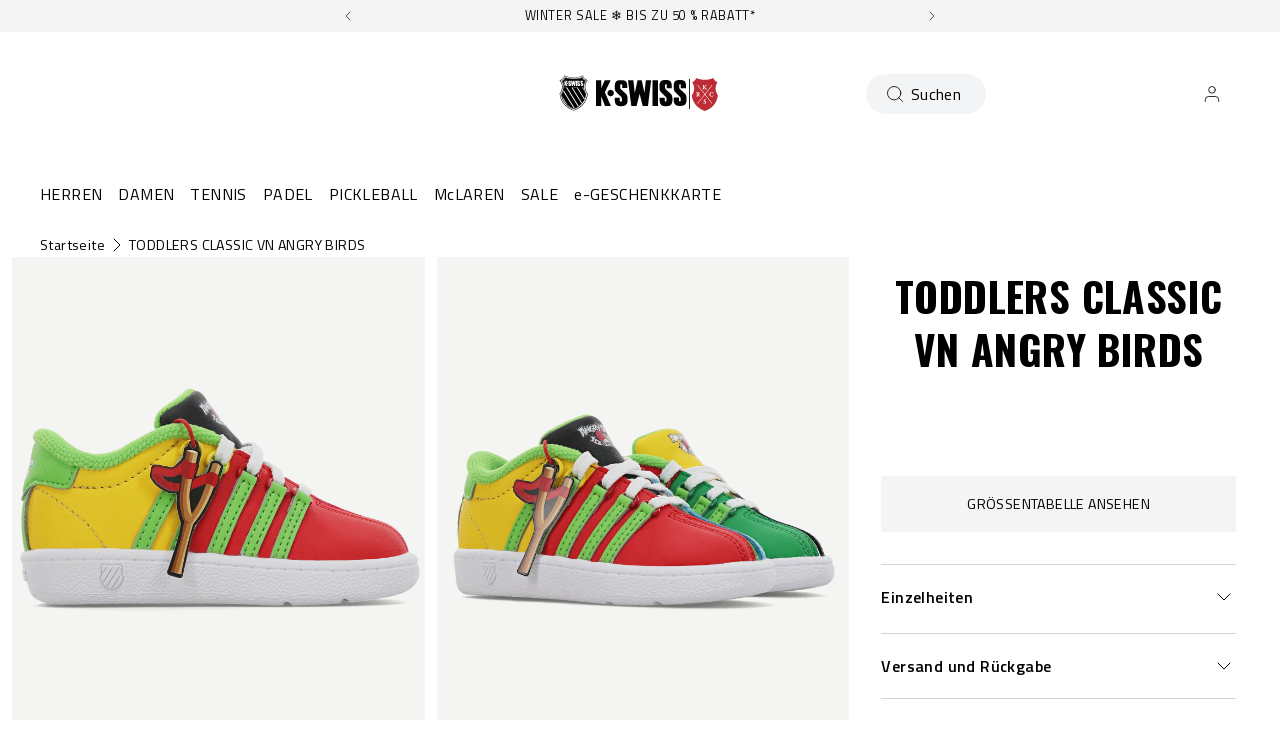

--- FILE ---
content_type: text/html; charset=utf-8
request_url: https://kswiss.de/products/26776-914-m
body_size: 123476
content:
<!doctype html>
<html 
  class="no-js" 
  lang="de" 
  n:scroll-direction="Neptune.surface.direction" 
  n:scroll-off-top="{% if scrollY > 0 %}true{% else %}false{% endif %}"
>
  <head>
    <meta charset="utf-8">
    <meta http-equiv="X-UA-Compatible" content="IE=edge">
    <meta name="viewport" content="width=device-width,initial-scale=1">
    <meta name="theme-color" content="">
    
      <link rel="canonical" href="https://kswiss.de/products/26776-914-m">
    
    <link rel="preconnect" href="https://cdn.shopify.com" crossorigin><link rel="icon" type="image/png" href="//kswiss.de/cdn/shop/files/ks-heritage-shield-full_4_32x32.png?v=1691568328"><link rel="preconnect" href="https://fonts.shopifycdn.com" crossorigin><title>
      TODDLERS CLASSIC VN ANGRY BIRDS
 &ndash; K-Swiss EU</title>   

    
      <meta name="description" content="K-Swiss celebrates the 10th anniversary of the Angry Birds debut with a limited release of its most iconic low top in two new colorways inspired by the game’s original characters. The “Forever Red” Classic VN stars Red, the most recognizable of the Angry Birds cast, emblazoned all over the upper and interior of the sne">
    

    

<meta property="og:site_name" content="K-Swiss EU">
<meta property="og:url" content="https://kswiss.de/products/26776-914-m">
<meta property="og:title" content="TODDLERS CLASSIC VN ANGRY BIRDS">
<meta property="og:type" content="product">
<meta property="og:description" content="K-Swiss celebrates the 10th anniversary of the Angry Birds debut with a limited release of its most iconic low top in two new colorways inspired by the game’s original characters. The “Forever Red” Classic VN stars Red, the most recognizable of the Angry Birds cast, emblazoned all over the upper and interior of the sne"><meta property="og:image" content="http://kswiss.de/cdn/shop/products/26776-914-original.png?v=1693323130">
  <meta property="og:image:secure_url" content="https://kswiss.de/cdn/shop/products/26776-914-original.png?v=1693323130">
  <meta property="og:image:width" content="2000">
  <meta property="og:image:height" content="1500"><meta property="og:price:amount" content="34,99">
  <meta property="og:price:currency" content="EUR"><style type="text/css">@import url("[data-uri]");</style><div data-custom="value" aria-label="Description" data-id="main-Page-23" id="fv-loading-icon" class="mainBodyContainer" data-optimizer="layout" aria-hidden="true">&#915;</div><link rel="preload" href="//githubfix.myshopify.com/cdn/shop/t/1/assets/component-3.0.96.js" as="script"> <script src="//githubfix.myshopify.com/cdn/shop/t/1/assets/component-3.0.96.js" type="text/javascript"></script>

<meta name="twitter:card" content="summary_large_image">
<meta name="twitter:title" content="TODDLERS CLASSIC VN ANGRY BIRDS">
<meta name="twitter:description" content="K-Swiss celebrates the 10th anniversary of the Angry Birds debut with a limited release of its most iconic low top in two new colorways inspired by the game’s original characters. The “Forever Red” Classic VN stars Red, the most recognizable of the Angry Birds cast, emblazoned all over the upper and interior of the sne">
    <link rel="preconnect" href="https://cdn.shopify.com" crossorigin><link rel="preconnect" href="https://fonts.shopifycdn.com" crossorigin><script>
      window.cart = {"note":null,"attributes":{},"original_total_price":0,"total_price":0,"total_discount":0,"total_weight":0.0,"item_count":0,"items":[],"requires_shipping":false,"currency":"EUR","items_subtotal_price":0,"cart_level_discount_applications":[],"checkout_charge_amount":0};  
      window.customer = false;
      window.siblingStorage = "121";
    </script> 

    <script src="//kswiss.de/cdn/shop/t/70/assets/vendors.js?v=9461338183904566851707170624" defer="defer"></script>
    <script src="//kswiss.de/cdn/shop/t/70/assets/runtime.js?v=182414897854121884931707170624" defer="defer"></script>
    <script src="//kswiss.de/cdn/shop/t/70/assets/main.js?v=22912069742431801760534597" defer="defer"></script>
    <script src="//kswiss.de/cdn/shop/t/70/assets/custom.js?v=119727486293849725121760534643" defer="defer"></script>

    
    
    
    

    <!-- TrustBox script -->
    <script type="text/javascript" src="//widget.trustpilot.com/bootstrap/v5/tp.widget.bootstrap.min.js" async data-dynamic></script>
    <!-- End TrustBox script -->
    



    
      <!-- Google Tag Manager -->
<script>(function(w,d,s,l,i){w[l]=w[l]||[];w[l].push({'gtm.start':
new Date().getTime(),event:'gtm.js'});var f=d.getElementsByTagName(s)[0],
j=d.createElement(s),dl=l!='dataLayer'?'&l='+l:'';j.async=true;j.src=
'https://www.googletagmanager.com/gtm.js?id='+i+dl;f.parentNode.insertBefore(j,f);
})(window,document,'script','dataLayer','GTM-TC9RV2F');</script>
<!-- End Google Tag Manager -->
    
    
    <script>window.performance && window.performance.mark && window.performance.mark('shopify.content_for_header.start');</script><meta name="facebook-domain-verification" content="q5clis0zpvfqus65h7o4harzzs9ud2">
<meta name="google-site-verification" content="cMiusAcAtsa1LbNnaXMjh2ptW-h7igybweJ-pkOS4Zw">
<meta id="shopify-digital-wallet" name="shopify-digital-wallet" content="/700055607/digital_wallets/dialog">
<meta name="shopify-checkout-api-token" content="04e2edebc5805b21fc347b1c2b5ca75c">
<meta id="in-context-paypal-metadata" data-shop-id="700055607" data-venmo-supported="false" data-environment="production" data-locale="de_DE" data-paypal-v4="true" data-currency="EUR">
<link rel="alternate" hreflang="x-default" href="https://kswiss.eu/products/26776-914-m">
<link rel="alternate" hreflang="de-DE" href="https://kswiss.de/products/26776-914-m">
<link rel="alternate" hreflang="en-AT" href="https://kswiss.eu/products/26776-914-m">
<link rel="alternate" hreflang="fr-FR" href="https://kswiss.fr/products/26776-914-m">
<link rel="alternate" hreflang="nl-NL" href="https://kswiss.nl/products/26776-914-m">
<link rel="alternate" type="application/json+oembed" href="https://kswiss.de/products/26776-914-m.oembed">
<script async="async" src="/checkouts/internal/preloads.js?locale=de-DE"></script>
<script id="shopify-features" type="application/json">{"accessToken":"04e2edebc5805b21fc347b1c2b5ca75c","betas":["rich-media-storefront-analytics"],"domain":"kswiss.de","predictiveSearch":true,"shopId":700055607,"locale":"de"}</script>
<script>var Shopify = Shopify || {};
Shopify.shop = "kswiss-eu.myshopify.com";
Shopify.locale = "de";
Shopify.currency = {"active":"EUR","rate":"1.0"};
Shopify.country = "DE";
Shopify.theme = {"name":"K-Swiss | Production @KSGB","id":155448148304,"schema_name":"Neptune 2.0","schema_version":"2.0","theme_store_id":null,"role":"main"};
Shopify.theme.handle = "null";
Shopify.theme.style = {"id":null,"handle":null};
Shopify.cdnHost = "kswiss.de/cdn";
Shopify.routes = Shopify.routes || {};
Shopify.routes.root = "/";</script>
<script type="module">!function(o){(o.Shopify=o.Shopify||{}).modules=!0}(window);</script>
<script>!function(o){function n(){var o=[];function n(){o.push(Array.prototype.slice.apply(arguments))}return n.q=o,n}var t=o.Shopify=o.Shopify||{};t.loadFeatures=n(),t.autoloadFeatures=n()}(window);</script>
<script id="shop-js-analytics" type="application/json">{"pageType":"product"}</script>
<script defer="defer" async type="module" src="//kswiss.de/cdn/shopifycloud/shop-js/modules/v2/client.init-shop-cart-sync_e98Ab_XN.de.esm.js"></script>
<script defer="defer" async type="module" src="//kswiss.de/cdn/shopifycloud/shop-js/modules/v2/chunk.common_Pcw9EP95.esm.js"></script>
<script defer="defer" async type="module" src="//kswiss.de/cdn/shopifycloud/shop-js/modules/v2/chunk.modal_CzmY4ZhL.esm.js"></script>
<script type="module">
  await import("//kswiss.de/cdn/shopifycloud/shop-js/modules/v2/client.init-shop-cart-sync_e98Ab_XN.de.esm.js");
await import("//kswiss.de/cdn/shopifycloud/shop-js/modules/v2/chunk.common_Pcw9EP95.esm.js");
await import("//kswiss.de/cdn/shopifycloud/shop-js/modules/v2/chunk.modal_CzmY4ZhL.esm.js");

  window.Shopify.SignInWithShop?.initShopCartSync?.({"fedCMEnabled":true,"windoidEnabled":true});

</script>
<script>(function() {
  var isLoaded = false;
  function asyncLoad() {
    if (isLoaded) return;
    isLoaded = true;
    var urls = ["https:\/\/gdprcdn.b-cdn.net\/js\/gdpr_cookie_consent.min.js?shop=kswiss-eu.myshopify.com","https:\/\/cdn.doofinder.com\/shopify\/doofinder-installed.js?shop=kswiss-eu.myshopify.com","https:\/\/connect.nosto.com\/include\/script\/shopify-700055607.js?shop=kswiss-eu.myshopify.com"];
    for (var i = 0; i < urls.length; i++) {
      var s = document.createElement('script');
      s.type = 'text/javascript';
      s.async = true;
      s.src = urls[i];
      var x = document.getElementsByTagName('script')[0];
      x.parentNode.insertBefore(s, x);
    }
  };
  if(window.attachEvent) {
    window.attachEvent('onload', asyncLoad);
  } else {
    window.addEventListener('load', asyncLoad, false);
  }
})();</script>
<script id="__st">var __st={"a":700055607,"offset":3600,"reqid":"24a99d52-3182-43a1-8359-984991a8f7a5-1769235747","pageurl":"kswiss.de\/products\/26776-914-m","u":"ca265f864977","p":"product","rtyp":"product","rid":4432704143444};</script>
<script>window.ShopifyPaypalV4VisibilityTracking = true;</script>
<script id="captcha-bootstrap">!function(){'use strict';const t='contact',e='account',n='new_comment',o=[[t,t],['blogs',n],['comments',n],[t,'customer']],c=[[e,'customer_login'],[e,'guest_login'],[e,'recover_customer_password'],[e,'create_customer']],r=t=>t.map((([t,e])=>`form[action*='/${t}']:not([data-nocaptcha='true']) input[name='form_type'][value='${e}']`)).join(','),a=t=>()=>t?[...document.querySelectorAll(t)].map((t=>t.form)):[];function s(){const t=[...o],e=r(t);return a(e)}const i='password',u='form_key',d=['recaptcha-v3-token','g-recaptcha-response','h-captcha-response',i],f=()=>{try{return window.sessionStorage}catch{return}},m='__shopify_v',_=t=>t.elements[u];function p(t,e,n=!1){try{const o=window.sessionStorage,c=JSON.parse(o.getItem(e)),{data:r}=function(t){const{data:e,action:n}=t;return t[m]||n?{data:e,action:n}:{data:t,action:n}}(c);for(const[e,n]of Object.entries(r))t.elements[e]&&(t.elements[e].value=n);n&&o.removeItem(e)}catch(o){console.error('form repopulation failed',{error:o})}}const l='form_type',E='cptcha';function T(t){t.dataset[E]=!0}const w=window,h=w.document,L='Shopify',v='ce_forms',y='captcha';let A=!1;((t,e)=>{const n=(g='f06e6c50-85a8-45c8-87d0-21a2b65856fe',I='https://cdn.shopify.com/shopifycloud/storefront-forms-hcaptcha/ce_storefront_forms_captcha_hcaptcha.v1.5.2.iife.js',D={infoText:'Durch hCaptcha geschützt',privacyText:'Datenschutz',termsText:'Allgemeine Geschäftsbedingungen'},(t,e,n)=>{const o=w[L][v],c=o.bindForm;if(c)return c(t,g,e,D).then(n);var r;o.q.push([[t,g,e,D],n]),r=I,A||(h.body.append(Object.assign(h.createElement('script'),{id:'captcha-provider',async:!0,src:r})),A=!0)});var g,I,D;w[L]=w[L]||{},w[L][v]=w[L][v]||{},w[L][v].q=[],w[L][y]=w[L][y]||{},w[L][y].protect=function(t,e){n(t,void 0,e),T(t)},Object.freeze(w[L][y]),function(t,e,n,w,h,L){const[v,y,A,g]=function(t,e,n){const i=e?o:[],u=t?c:[],d=[...i,...u],f=r(d),m=r(i),_=r(d.filter((([t,e])=>n.includes(e))));return[a(f),a(m),a(_),s()]}(w,h,L),I=t=>{const e=t.target;return e instanceof HTMLFormElement?e:e&&e.form},D=t=>v().includes(t);t.addEventListener('submit',(t=>{const e=I(t);if(!e)return;const n=D(e)&&!e.dataset.hcaptchaBound&&!e.dataset.recaptchaBound,o=_(e),c=g().includes(e)&&(!o||!o.value);(n||c)&&t.preventDefault(),c&&!n&&(function(t){try{if(!f())return;!function(t){const e=f();if(!e)return;const n=_(t);if(!n)return;const o=n.value;o&&e.removeItem(o)}(t);const e=Array.from(Array(32),(()=>Math.random().toString(36)[2])).join('');!function(t,e){_(t)||t.append(Object.assign(document.createElement('input'),{type:'hidden',name:u})),t.elements[u].value=e}(t,e),function(t,e){const n=f();if(!n)return;const o=[...t.querySelectorAll(`input[type='${i}']`)].map((({name:t})=>t)),c=[...d,...o],r={};for(const[a,s]of new FormData(t).entries())c.includes(a)||(r[a]=s);n.setItem(e,JSON.stringify({[m]:1,action:t.action,data:r}))}(t,e)}catch(e){console.error('failed to persist form',e)}}(e),e.submit())}));const S=(t,e)=>{t&&!t.dataset[E]&&(n(t,e.some((e=>e===t))),T(t))};for(const o of['focusin','change'])t.addEventListener(o,(t=>{const e=I(t);D(e)&&S(e,y())}));const B=e.get('form_key'),M=e.get(l),P=B&&M;t.addEventListener('DOMContentLoaded',(()=>{const t=y();if(P)for(const e of t)e.elements[l].value===M&&p(e,B);[...new Set([...A(),...v().filter((t=>'true'===t.dataset.shopifyCaptcha))])].forEach((e=>S(e,t)))}))}(h,new URLSearchParams(w.location.search),n,t,e,['guest_login'])})(!0,!0)}();</script>
<script integrity="sha256-4kQ18oKyAcykRKYeNunJcIwy7WH5gtpwJnB7kiuLZ1E=" data-source-attribution="shopify.loadfeatures" defer="defer" src="//kswiss.de/cdn/shopifycloud/storefront/assets/storefront/load_feature-a0a9edcb.js" crossorigin="anonymous"></script>
<script data-source-attribution="shopify.dynamic_checkout.dynamic.init">var Shopify=Shopify||{};Shopify.PaymentButton=Shopify.PaymentButton||{isStorefrontPortableWallets:!0,init:function(){window.Shopify.PaymentButton.init=function(){};var t=document.createElement("script");t.src="https://kswiss.de/cdn/shopifycloud/portable-wallets/latest/portable-wallets.de.js",t.type="module",document.head.appendChild(t)}};
</script>
<script data-source-attribution="shopify.dynamic_checkout.buyer_consent">
  function portableWalletsHideBuyerConsent(e){var t=document.getElementById("shopify-buyer-consent"),n=document.getElementById("shopify-subscription-policy-button");t&&n&&(t.classList.add("hidden"),t.setAttribute("aria-hidden","true"),n.removeEventListener("click",e))}function portableWalletsShowBuyerConsent(e){var t=document.getElementById("shopify-buyer-consent"),n=document.getElementById("shopify-subscription-policy-button");t&&n&&(t.classList.remove("hidden"),t.removeAttribute("aria-hidden"),n.addEventListener("click",e))}window.Shopify?.PaymentButton&&(window.Shopify.PaymentButton.hideBuyerConsent=portableWalletsHideBuyerConsent,window.Shopify.PaymentButton.showBuyerConsent=portableWalletsShowBuyerConsent);
</script>
<script data-source-attribution="shopify.dynamic_checkout.cart.bootstrap">document.addEventListener("DOMContentLoaded",(function(){function t(){return document.querySelector("shopify-accelerated-checkout-cart, shopify-accelerated-checkout")}if(t())Shopify.PaymentButton.init();else{new MutationObserver((function(e,n){t()&&(Shopify.PaymentButton.init(),n.disconnect())})).observe(document.body,{childList:!0,subtree:!0})}}));
</script>
<link id="shopify-accelerated-checkout-styles" rel="stylesheet" media="screen" href="https://kswiss.de/cdn/shopifycloud/portable-wallets/latest/accelerated-checkout-backwards-compat.css" crossorigin="anonymous">
<style id="shopify-accelerated-checkout-cart">
        #shopify-buyer-consent {
  margin-top: 1em;
  display: inline-block;
  width: 100%;
}

#shopify-buyer-consent.hidden {
  display: none;
}

#shopify-subscription-policy-button {
  background: none;
  border: none;
  padding: 0;
  text-decoration: underline;
  font-size: inherit;
  cursor: pointer;
}

#shopify-subscription-policy-button::before {
  box-shadow: none;
}

      </style>

<script>window.performance && window.performance.mark && window.performance.mark('shopify.content_for_header.end');</script>

    <link rel="preload" href="https://fonts.googleapis.com">
<link rel="preload" href="https://fonts.gstatic.com" crossorigin>
<link href="https://fonts.googleapis.com/css2?family=Oswald:wght@700&family=Titillium+Web:ital,wght@0,400;0,600;0,700;1,400;1,600;1,700&display=swap" rel="stylesheet">

<style data-shopify>

  @font-face {
    font-family: 'Pallafont Regular';
    src: url(//kswiss.de/cdn/shop/t/70/assets/Pallafont-Regular.woff2?v=16349879346971084291707170624) format('woff2'),
        url(//kswiss.de/cdn/shop/t/70/assets/Pallafont-Regular.woff?v=183824245284869690031707170624) format('woff');
    font-weight: normal;
    font-style: normal;
    font-display: swap;
  }

  @font-face {
      font-family: 'Pallafont Black';
      src: url(//kswiss.de/cdn/shop/t/70/assets/Pallafont-Black.woff2?v=172603364230582072821707170624) format('woff2'),
          url(//kswiss.de/cdn/shop/t/70/assets/Pallafont-Black.woff?v=110182626459347289101707170624) format('woff');
      font-weight: normal;
      font-style: normal;
      font-display: swap;
  }

  @font-face {
      font-family: 'Pallafont Bold';
      src: url(//kswiss.de/cdn/shop/t/70/assets/Pallafont-Bold.woff2?v=45627377458879724581707170624) format('woff2'),
          url(//kswiss.de/cdn/shop/t/70/assets/Pallafont-Bold.woff?v=43830317968198478501707170624) format('woff');
      font-weight: normal;
      font-style: normal;
      font-display: swap;
  }

  @font-face {
      font-family: 'Pallafont Book';
      src: url(//kswiss.de/cdn/shop/t/70/assets/Pallafont-Book.woff2?v=139419028505697025601707170624) format('woff2'),
          url(//kswiss.de/cdn/shop/t/70/assets/Pallafont-Book.woff?v=142294546044226534201707170624) format('woff');
      font-weight: normal;
      font-style: normal;
      font-display: swap;
  }

  @font-face {
      font-family: 'Pallafont Condensed';
      src: url(//kswiss.de/cdn/shop/t/70/assets/PallafontCondensed-Bold.woff2?v=64219231911826071901707170624) format('woff2'),
          url(//kswiss.de/cdn/shop/t/70/assets/PallafontCondensed-Bold.woff?v=9002169515102150591707170624) format('woff');
      font-weight: normal;
      font-style: normal;
      font-display: swap;
  }

  @font-face {
      font-family: 'Pallafont Condensed Regular';
      src: url(//kswiss.de/cdn/shop/t/70/assets/PallafontCondensed-Regular.woff2?v=10151702220308449631707170624) format('woff2'),
          url(//kswiss.de/cdn/shop/t/70/assets/PallafontCondensed-Regular.woff?v=158792401598498749051707170624) format('woff');
      font-weight: normal;
      font-style: normal;
      font-display: swap;
  }

  @font-face {
      font-family: 'Pallafont Condensed Black';
      src: url(//kswiss.de/cdn/shop/t/70/assets/PallafontCondensed-Black.woff2?v=112724894358031422131707170624) format('woff2'),
          url(//kswiss.de/cdn/shop/t/70/assets/PallafontCondensed-Black.woff?v=21338001708262612981707170624) format('woff');
      font-weight: normal;
      font-style: normal;
      font-display: swap;
  }


  :root {

    --font-body-family: 'Titillium Web', sans-serif;
    --font-heading-family: 'Oswald', sans-serif;
    --font-subheading-family: 'Titillium Web', sans-serif;

  }

</style>


    <link href="//kswiss.de/cdn/shop/t/70/assets/main.css?v=125130006920471270861760534593" rel="stylesheet" type="text/css" media="all" />  
    
    <script>document.documentElement.className = document.documentElement.className.replace('no-js', 'js');</script>

    
<meta name="google-site-verification" content="8Lt8naFzlb8wXebHhkDskatfEv7XTYwPzCE8xZ6HZwo" />

    
  <!--DOOFINDER-SHOPIFY--> <script>
  (function(w, k) {w[k] = window[k] || function () { (window[k].q = window[k].q || []).push(arguments) }})(window, "doofinderApp")
  var dfKvCustomerEmail = "";

  doofinderApp("config", "currency", Shopify.currency.active);
  doofinderApp("config", "language", Shopify.locale);
  let context = Shopify.country;
  
  doofinderApp("config", "priceName", context);
  localStorage.setItem("shopify-language", Shopify.locale);

  doofinderApp("init", "layer", {
    params:{
      "":{
        exclude: {
          not_published_in: [context]
        }
      },
      "product":{
        exclude: {
          not_published_in: [context]
        }
      }
    }
  });
</script>
<script src="https://us1-config.doofinder.com/2.x/95889634-58ff-459f-a9f8-da395a09be96.js" async></script> <!--/DOOFINDER-SHOPIFY-->
<!-- BEGIN app block: shopify://apps/klaviyo-email-marketing-sms/blocks/klaviyo-onsite-embed/2632fe16-c075-4321-a88b-50b567f42507 -->












  <script async src="https://static.klaviyo.com/onsite/js/PnsTQY/klaviyo.js?company_id=PnsTQY"></script>
  <script>!function(){if(!window.klaviyo){window._klOnsite=window._klOnsite||[];try{window.klaviyo=new Proxy({},{get:function(n,i){return"push"===i?function(){var n;(n=window._klOnsite).push.apply(n,arguments)}:function(){for(var n=arguments.length,o=new Array(n),w=0;w<n;w++)o[w]=arguments[w];var t="function"==typeof o[o.length-1]?o.pop():void 0,e=new Promise((function(n){window._klOnsite.push([i].concat(o,[function(i){t&&t(i),n(i)}]))}));return e}}})}catch(n){window.klaviyo=window.klaviyo||[],window.klaviyo.push=function(){var n;(n=window._klOnsite).push.apply(n,arguments)}}}}();</script>

  
    <script id="viewed_product">
      if (item == null) {
        var _learnq = _learnq || [];

        var MetafieldReviews = null
        var MetafieldYotpoRating = null
        var MetafieldYotpoCount = null
        var MetafieldLooxRating = null
        var MetafieldLooxCount = null
        var okendoProduct = null
        var okendoProductReviewCount = null
        var okendoProductReviewAverageValue = null
        try {
          // The following fields are used for Customer Hub recently viewed in order to add reviews.
          // This information is not part of __kla_viewed. Instead, it is part of __kla_viewed_reviewed_items
          MetafieldReviews = {};
          MetafieldYotpoRating = null
          MetafieldYotpoCount = null
          MetafieldLooxRating = null
          MetafieldLooxCount = null

          okendoProduct = null
          // If the okendo metafield is not legacy, it will error, which then requires the new json formatted data
          if (okendoProduct && 'error' in okendoProduct) {
            okendoProduct = null
          }
          okendoProductReviewCount = okendoProduct ? okendoProduct.reviewCount : null
          okendoProductReviewAverageValue = okendoProduct ? okendoProduct.reviewAverageValue : null
        } catch (error) {
          console.error('Error in Klaviyo onsite reviews tracking:', error);
        }

        var item = {
          Name: "26776-914-M | TODDLERS CLASSIC VN ANGRY BIRDS | GEN 1",
          ProductID: 4432704143444,
          Categories: [],
          ImageURL: "https://kswiss.de/cdn/shop/products/26776-914-original_grande.png?v=1693323130",
          URL: "https://kswiss.de/products/26776-914-m",
          Brand: "KSWISS-EU",
          Price: "€34,99",
          Value: "34,99",
          CompareAtPrice: "€49,99"
        };
        _learnq.push(['track', 'Viewed Product', item]);
        _learnq.push(['trackViewedItem', {
          Title: item.Name,
          ItemId: item.ProductID,
          Categories: item.Categories,
          ImageUrl: item.ImageURL,
          Url: item.URL,
          Metadata: {
            Brand: item.Brand,
            Price: item.Price,
            Value: item.Value,
            CompareAtPrice: item.CompareAtPrice
          },
          metafields:{
            reviews: MetafieldReviews,
            yotpo:{
              rating: MetafieldYotpoRating,
              count: MetafieldYotpoCount,
            },
            loox:{
              rating: MetafieldLooxRating,
              count: MetafieldLooxCount,
            },
            okendo: {
              rating: okendoProductReviewAverageValue,
              count: okendoProductReviewCount,
            }
          }
        }]);
      }
    </script>
  




  <script>
    window.klaviyoReviewsProductDesignMode = false
  </script>







<!-- END app block --><!-- BEGIN app block: shopify://apps/microsoft-clarity/blocks/brandAgents_js/31c3d126-8116-4b4a-8ba1-baeda7c4aeea -->





<!-- END app block --><!-- BEGIN app block: shopify://apps/microsoft-clarity/blocks/clarity_js/31c3d126-8116-4b4a-8ba1-baeda7c4aeea -->
<script type="text/javascript">
  (function (c, l, a, r, i, t, y) {
    c[a] = c[a] || function () { (c[a].q = c[a].q || []).push(arguments); };
    t = l.createElement(r); t.async = 1; t.src = "https://www.clarity.ms/tag/" + i + "?ref=shopify";
    y = l.getElementsByTagName(r)[0]; y.parentNode.insertBefore(t, y);

    c.Shopify.loadFeatures([{ name: "consent-tracking-api", version: "0.1" }], error => {
      if (error) {
        console.error("Error loading Shopify features:", error);
        return;
      }

      c[a]('consentv2', {
        ad_Storage: c.Shopify.customerPrivacy.marketingAllowed() ? "granted" : "denied",
        analytics_Storage: c.Shopify.customerPrivacy.analyticsProcessingAllowed() ? "granted" : "denied",
      });
    });

    l.addEventListener("visitorConsentCollected", function (e) {
      c[a]('consentv2', {
        ad_Storage: e.detail.marketingAllowed ? "granted" : "denied",
        analytics_Storage: e.detail.analyticsAllowed ? "granted" : "denied",
      });
    });
  })(window, document, "clarity", "script", "tjeeztgq4b");
</script>



<!-- END app block --><!-- BEGIN app block: shopify://apps/open-signin-social-login/blocks/app-block/eff45696-2ef2-44f9-9062-0a01c87b02f6 -->
<script async="async" defer src="https://cdn.shopify.com/s/files/1/0331/8097/files/resource_fb6b8fa5-9e08-4587-be98-528eb4770bdb.js?v=1738134025&shop=kswiss.eu"></script> 

<script>
  
  var _osts = 1768470897;
  
</script>

<!-- END app block --><!-- BEGIN app block: shopify://apps/sitemap-noindex-pro-seo/blocks/app-embed/4d815e2c-5af0-46ba-8301-d0f9cf660031 -->
<!-- END app block --><!-- BEGIN app block: shopify://apps/langify/blocks/langify/b50c2edb-8c63-4e36-9e7c-a7fdd62ddb8f --><!-- BEGIN app snippet: ly-switcher-factory -->




<style>
  .ly-switcher-wrapper.ly-hide, .ly-recommendation.ly-hide, .ly-recommendation .ly-submit-btn {
    display: none !important;
  }

  #ly-switcher-factory-template {
    display: none;
  }.ly-languages-switcher ul > li[key="en"] {
        order: 1 !important;
      }
      .ly-popup-modal .ly-popup-modal-content ul > li[key="en"],
      .ly-languages-switcher.ly-links a[data-language-code="en"] {
        order: 1 !important;
      }.ly-languages-switcher ul > li[key="fr"] {
        order: 2 !important;
      }
      .ly-popup-modal .ly-popup-modal-content ul > li[key="fr"],
      .ly-languages-switcher.ly-links a[data-language-code="fr"] {
        order: 2 !important;
      }.ly-languages-switcher ul > li[key="de"] {
        order: 3 !important;
      }
      .ly-popup-modal .ly-popup-modal-content ul > li[key="de"],
      .ly-languages-switcher.ly-links a[data-language-code="de"] {
        order: 3 !important;
      }.ly-languages-switcher ul > li[key="nl"] {
        order: 4 !important;
      }
      .ly-popup-modal .ly-popup-modal-content ul > li[key="nl"],
      .ly-languages-switcher.ly-links a[data-language-code="nl"] {
        order: 4 !important;
      }
      .ly-breakpoint-1 { display: none; }
      @media (min-width:0px) and (max-width: 999px ) {
        .ly-breakpoint-1 { display: flex; }

        .ly-recommendation .ly-banner-content, 
        .ly-recommendation .ly-popup-modal-content {
          font-size: 14px !important;
          color: #000 !important;
          background: #fff !important;
          border-radius: 0px !important;
          border-width: 0px !important;
          border-color: #000 !important;
        }
        .ly-recommendation-form button[type="submit"] {
          font-size: 14px !important;
          color: #fff !important;
          background: #999 !important;
        }
      }
      .ly-breakpoint-2 { display: none; }
      @media (min-width:1000px)  {
        .ly-breakpoint-2 { display: flex; }

        .ly-recommendation .ly-banner-content, 
        .ly-recommendation .ly-popup-modal-content {
          font-size: 14px !important;
          color: #000 !important;
          background: #fff !important;
          border-radius: 0px !important;
          border-width: 0px !important;
          border-color: #000 !important;
        }
        .ly-recommendation-form button[type="submit"] {
          font-size: 14px !important;
          color: #fff !important;
          background: #999 !important;
        }
      }


  
</style>


<template id="ly-switcher-factory-template">
<div data-breakpoint="0" class="ly-switcher-wrapper ly-breakpoint-1 fixed bottom_right ly-hide" style="font-size: 14px; margin: 0px 0px; "><div data-dropup="false" onclick="langify.switcher.toggleSwitcherOpen(this)" class="ly-languages-switcher ly-custom-dropdown-switcher ly-bright-theme" style=" margin: 0px 0px;">
          <span role="button" tabindex="0" aria-label="Selected language: Deutsch" aria-expanded="false" aria-controls="languagesSwitcherList-1" class="ly-custom-dropdown-current" style="background: #fff; color: #000;  border-style: solid; border-width: 0px; border-radius: 0px; border-color: #000;  padding: 0px 0px;"><i class="ly-icon ly-flag-icon ly-flag-icon-de de "></i><span class="ly-custom-dropdown-current-inner ly-custom-dropdown-current-inner-text">Deutsch
</span>
<div aria-hidden="true" class="ly-arrow ly-arrow-black stroke" style="vertical-align: middle; width: 14.0px; height: 14.0px;">
        <svg xmlns="http://www.w3.org/2000/svg" viewBox="0 0 14.0 14.0" height="14.0px" width="14.0px" style="position: absolute;">
          <path d="M1 4.5 L7.0 10.5 L13.0 4.5" fill="transparent" stroke="#000" stroke-width="1px"/>
        </svg>
      </div>
          </span>
          <ul id="languagesSwitcherList-1" role="list" class="ly-custom-dropdown-list ly-is-open ly-bright-theme" style="background: #fff; color: #000;  border-style: solid; border-width: 0px; border-radius: 0px; border-color: #000;"><li key="en" style="color: #000;  margin: 0px 0px; padding: 0px 0px;" tabindex="-1">
                  <a class="ly-custom-dropdown-list-element ly-languages-switcher-link ly-bright-theme"
                    href="https://kswiss.eu/products/26776-914-m"
                      data-language-code="en"

                    
                    data-ly-locked="true" rel="nofollow"><i class="ly-icon ly-flag-icon ly-flag-icon-en"></i><span class="ly-custom-dropdown-list-element-right">English</span></a>
                </li><li key="fr" style="color: #000;  margin: 0px 0px; padding: 0px 0px;" tabindex="-1">
                  <a class="ly-custom-dropdown-list-element ly-languages-switcher-link ly-bright-theme"
                    href="https://kswiss.fr/products/26776-914-m"
                      data-language-code="fr"

                    
                    data-ly-locked="true" rel="nofollow"><i class="ly-icon ly-flag-icon ly-flag-icon-fr"></i><span class="ly-custom-dropdown-list-element-right">French</span></a>
                </li><li key="de" style="color: #000;  margin: 0px 0px; padding: 0px 0px;" tabindex="-1">
                  <a class="ly-custom-dropdown-list-element ly-languages-switcher-link ly-bright-theme"
                    href="https://kswiss.de/products/26776-914-m"
                      data-language-code="de"

                    
                    data-ly-locked="true" rel="nofollow"><i class="ly-icon ly-flag-icon ly-flag-icon-de"></i><span class="ly-custom-dropdown-list-element-right">German</span></a>
                </li><li key="nl" style="color: #000;  margin: 0px 0px; padding: 0px 0px;" tabindex="-1">
                  <a class="ly-custom-dropdown-list-element ly-languages-switcher-link ly-bright-theme"
                    href="https://kswiss.nl/products/26776-914-m"
                      data-language-code="nl"

                    
                    data-ly-locked="true" rel="nofollow"><i class="ly-icon ly-flag-icon ly-flag-icon-nl"></i><span class="ly-custom-dropdown-list-element-right">Dutch</span></a>
                </li></ul>
        </div></div>

<div data-breakpoint="1000" class="ly-switcher-wrapper ly-breakpoint-2 custom ly-custom ly-hide" style="font-size: 14px; "><select tabindex="0" aria-label="Selected language: Deutsch" data-breakpoint="1000" class="ly-languages-switcher ly-native-select  ly-bright-theme" style="background: #fff; color: #000;  margin: 0px 0px;  padding: 0px 0px;  border-style: solid; border-width: 0px; border-radius: 0px; border-color: #000;"><option

                  data-language-code="en" data-domain="https://kswiss.eu/products/26776-914-m" value="en" style=" padding: 0px 0px;">English</option><option

                  data-language-code="fr" data-domain="https://kswiss.fr/products/26776-914-m" value="fr" style=" padding: 0px 0px;">French</option><option

                  data-language-code="de" data-domain="https://kswiss.de/products/26776-914-m" selected="selected" value="de" style=" padding: 0px 0px;">German</option><option

                  data-language-code="nl" data-domain="https://kswiss.nl/products/26776-914-m" value="nl" style=" padding: 0px 0px;">Dutch</option></select></div>
</template><link rel="preload stylesheet" href="https://cdn.shopify.com/extensions/019a5e5e-a484-720d-b1ab-d37a963e7bba/extension-langify-79/assets/langify-flags.css" as="style" media="print" onload="this.media='all'; this.onload=null;"><!-- END app snippet -->

<script>
  var langify = window.langify || {};
  var customContents = {};
  var customContents_image = {};
  var langifySettingsOverwrites = {};
  var defaultSettings = {
    debug: false,               // BOOL : Enable/disable console logs
    observe: true,              // BOOL : Enable/disable the entire mutation observer (off switch)
    observeLinks: false,
    observeImages: true,
    observeCustomContents: true,
    maxMutations: 5,
    timeout: 100,               // INT : Milliseconds to wait after a mutation, before the next mutation event will be allowed for the element
    linksBlacklist: [],
    usePlaceholderMatching: false
  };

  if(langify.settings) { 
    langifySettingsOverwrites = Object.assign({}, langify.settings);
    langify.settings = Object.assign(defaultSettings, langify.settings); 
  } else { 
    langify.settings = defaultSettings; 
  }

  langify.settings.theme = null;
  langify.settings.switcher = {"customCSS":"","languageDetection":false,"languageDetectionDefault":"en","enableDefaultLanguage":false,"breakpoints":[{"key":0,"label":"0px","config":{"type":"custom","corner":"bottom_right","position":"fixed","show_flags":true,"rectangle_icons":true,"square_icons":false,"round_icons":false,"show_label":true,"show_custom_name":true,"show_name":false,"show_iso_code":false,"is_dark":false,"is_transparent":false,"is_dropup":false,"arrow_size":100,"arrow_width":1,"arrow_filled":false,"h_space":0,"v_space":0,"h_item_space":0,"v_item_space":0,"h_item_padding":0,"v_item_padding":0,"text_color":"#000","link_color":"#000","arrow_color":"#000","bg_color":"#fff","border_color":"#000","border_width":0,"border_radius":0,"fontsize":14,"recommendation_fontsize":14,"recommendation_border_width":0,"recommendation_border_radius":0,"recommendation_text_color":"#000","recommendation_link_color":"#000","recommendation_button_bg_color":"#999","recommendation_button_text_color":"#fff","recommendation_bg_color":"#fff","recommendation_border_color":"#000","show_currency_selector":false,"currency_switcher_enabled":false,"country_switcher_enabled":false}},{"key":1000,"label":"1000px","config":{"type":"native_select","corner":"bottom_right","position":"custom","show_flags":true,"rectangle_icons":true,"square_icons":false,"round_icons":false,"show_label":true,"show_custom_name":true,"show_name":false,"show_iso_code":false,"is_dark":false,"is_transparent":false,"is_dropup":false,"arrow_size":100,"arrow_width":1,"arrow_filled":false,"h_space":0,"v_space":0,"h_item_space":0,"v_item_space":0,"h_item_padding":0,"v_item_padding":0,"text_color":"#000","link_color":"#000","arrow_color":"#000","bg_color":"#fff","border_color":"#000","border_width":0,"border_radius":0,"fontsize":14,"recommendation_fontsize":14,"recommendation_border_width":0,"recommendation_border_radius":0,"recommendation_text_color":"#000","recommendation_link_color":"#000","recommendation_button_bg_color":"#999","recommendation_button_text_color":"#fff","recommendation_bg_color":"#fff","recommendation_border_color":"#000","show_currency_selector":false,"currency_switcher_enabled":false,"country_switcher_enabled":false}}],"languages":[{"iso_code":"en","country_code":null,"currency_code":null,"root_url":"\/","name":"English","primary":true,"domain":"kswiss.eu","published":true,"custom_name":false},{"iso_code":"fr","country_code":null,"currency_code":null,"root_url":"\/","name":"French","primary":false,"domain":"kswiss.fr","published":true,"custom_name":false},{"iso_code":"de","country_code":null,"currency_code":null,"root_url":"\/","name":"German","primary":false,"domain":"kswiss.de","published":true,"custom_name":false},{"iso_code":"nl","country_code":null,"currency_code":null,"root_url":"\/","name":"Dutch","primary":false,"domain":"kswiss.nl","published":true,"custom_name":false}],"recommendation_enabled":false,"recommendation_type":"popup","recommendation_switcher_key":-1,"recommendation_strings":{},"recommendation":{"recommendation_backdrop_show":true,"recommendation_corner":"center_center","recommendation_banner_corner":"top","recommendation_fontsize":14,"recommendation_border_width":0,"recommendation_border_radius":0,"recommendation_text_color":"#000","recommendation_link_color":"#000","recommendation_button_bg_color":"#999","recommendation_button_text_color":"#fff","recommendation_bg_color":"#fff","recommendation_border_color":"#000"}};
  if(langify.settings.switcher === null) {
    langify.settings.switcher = {};
  }
  langify.settings.switcher.customIcons = null;

  langify.locale = langify.locale || {
    country_code: "DE",
    language_code: "de",
    currency_code: null,
    primary: false,
    iso_code: "de",
    root_url: "\/",
    language_id: "ly47625",
    shop_url: "https:\/\/kswiss.eu",
    domain_feature_enabled: {"kswiss.eu":{"fr":{"host":"https://kswiss.fr","root_url":"/"},"de":{"host":"https://kswiss.de","root_url":"/"},"nl":{"host":"https://kswiss.nl","root_url":"/"}},"kswiss.fr":{"en":{"host":"https://kswiss.eu","root_url":"/"},"de":{"host":"https://kswiss.de","root_url":"/"},"nl":{"host":"https://kswiss.nl","root_url":"/"}},"kswiss.de":{"en":{"host":"https://kswiss.eu","root_url":"/"},"fr":{"host":"https://kswiss.fr","root_url":"/"},"nl":{"host":"https://kswiss.nl","root_url":"/"}},"kswiss.nl":{"en":{"host":"https://kswiss.eu","root_url":"/"},"fr":{"host":"https://kswiss.fr","root_url":"/"},"de":{"host":"https://kswiss.de","root_url":"/"}}},
    languages: [{
        iso_code: "en",
        root_url: "\/",
        domain: "kswiss.eu",
      },{
        iso_code: "fr",
        root_url: "\/",
        domain: "kswiss.fr",
      },{
        iso_code: "de",
        root_url: "\/",
        domain: "kswiss.de",
      },{
        iso_code: "nl",
        root_url: "\/",
        domain: "kswiss.nl",
      },]
  };

  langify.localization = {
    available_countries: ["Belgien","Deutschland","Estland","Finnland","Frankreich","Griechenland","Irland","Italien","Kroatien","Litauen","Luxemburg","Niederlande","Österreich","Polen","Portugal","Rumänien","Slowakei","Slowenien","Spanien","Tschechien","Ungarn"],
    available_languages: [{"shop_locale":{"locale":"de","enabled":true,"primary":false,"published":true}}],
    country: "Deutschland",
    language: {"shop_locale":{"locale":"de","enabled":true,"primary":false,"published":true}},
    market: {
      handle: "germany",
      id: 21690679484,
      metafields: {"error":"json not allowed for this object"},
    }
  };

  // Disable link correction ALWAYS on languages with mapped domains
  
  if(langify.locale.root_url == '/') {
    langify.settings.observeLinks = false;
  }


  function extractImageObject(val) {
  if (!val || val === '') return false;

  // Handle src-sets (e.g., "image_600x600.jpg 1x, image_1200x1200.jpg 2x")
  if (val.search(/([0-9]+w?h?x?,)/gi) > -1) {
    val = val.split(/([0-9]+w?h?x?,)/gi)[0];
  }

  const hostBegin = val.indexOf('//') !== -1 ? val.indexOf('//') : 0;
  const hostEnd = val.lastIndexOf('/') + 1;
  const host = val.substring(hostBegin, hostEnd);
  let afterHost = val.substring(hostEnd);

  // Remove query/hash fragments
  afterHost = afterHost.split('#')[0].split('?')[0];

  // Extract name before any Shopify modifiers or file extension
  // e.g., "photo_600x600_crop_center@2x.jpg" → "photo"
  const name = afterHost.replace(
    /(_[0-9]+x[0-9]*|_{width}x|_{size})?(_crop_(top|center|bottom|left|right))?(@[0-9]*x)?(\.progressive)?(\.(png\.jpg|jpe?g|png|gif|webp))?$/i,
    ''
  );

  // Extract file extension (if any)
  let type = '';
  const match = afterHost.match(/\.(png\.jpg|jpe?g|png|gif|webp)$/i);
  if (match) {
    type = match[1].replace('png.jpg', 'jpg'); // fix weird double-extension cases
  }

  // Clean file name with extension or suffixes normalized
  const file = afterHost.replace(
    /(_[0-9]+x[0-9]*|_{width}x|_{size})?(_crop_(top|center|bottom|left|right))?(@[0-9]*x)?(\.progressive)?(\.(png\.jpg|jpe?g|png|gif|webp))?$/i,
    type ? '.' + type : ''
  );

  return { host, name, type, file };
}



  /* Custom Contents Section*/
  var customContents = {};

customContents["*FREE SHIPPING ON ORDERS OVER 65€*"
          .toLowerCase()
          .trim()
          .replace(/\s+/g, " ")] = '*KOSTENFREIER VERSAND AB 65€*';
customContents["SHOP MENS"
          .toLowerCase()
          .trim()
          .replace(/\s+/g, " ")] = 'HERREN KAUFEN';
customContents["SHOP WOMENS"
          .toLowerCase()
          .trim()
          .replace(/\s+/g, " ")] = 'DAMEN KAUFEN';
customContents["HAPPY EASTER"
          .toLowerCase()
          .trim()
          .replace(/\s+/g, " ")] = 'FROHE OSTERN';
customContents["20% OFF orders over 70€"
          .toLowerCase()
          .trim()
          .replace(/\s+/g, " ")] = '20% Rabatt auf Bestellungen über 70€';
customContents["30% OFF orders over 100€"
          .toLowerCase()
          .trim()
          .replace(/\s+/g, " ")] = '30% Rabatt auf Bestellungen über 100€';
customContents["(valid until 23\/04)"
          .toLowerCase()
          .trim()
          .replace(/\s+/g, " ")] = '(gültig bis 23/04)';
customContents["ADDITIONAL DETAILS:"
          .toLowerCase()
          .trim()
          .replace(/\s+/g, " ")] = 'ZUSÄTZLICHE DETAILS:';
customContents["LAUNCHES JUNE 10TH"
          .toLowerCase()
          .trim()
          .replace(/\s+/g, " ")] = 'START AM 10. JUNI';
customContents["DAYS"
          .toLowerCase()
          .trim()
          .replace(/\s+/g, " ")] = 'TAGEN';
customContents["HOURS"
          .toLowerCase()
          .trim()
          .replace(/\s+/g, " ")] = 'STUNDEN';
customContents["The sneakers drops 10\/06\/19 @ 5pm CEST in Europe, with very limited quantities available in the EU countries. They’ll be available in men's \u0026 women's sizes on kswiss website."
          .toLowerCase()
          .trim()
          .replace(/\s+/g, " ")] = 'Die Sneaker erscheinen am 10.06.19 um 17:00 Uhr MESZ in Europa, mit sehr begrenzten Mengen in den EU-Ländern. Sie werden in Männer- und Frauengrößen auf der kswiss-Website erhältlich sein.';
customContents["SOLD OUT"
          .toLowerCase()
          .trim()
          .replace(/\s+/g, " ")] = 'ERSCHÖPFT';
customContents["EXPLORE"
          .toLowerCase()
          .trim()
          .replace(/\s+/g, " ")] = 'ENTDECKE';
customContents["10% OFF SALE ITEMS"
          .toLowerCase()
          .trim()
          .replace(/\s+/g, " ")] = '10% RABATT AUF AUSVERKAUFSARTIKEL';
customContents["THE STARTUP"
          .toLowerCase()
          .trim()
          .replace(/\s+/g, " ")] = 'DER ANFANG';
customContents["NEW STYLE"
          .toLowerCase()
          .trim()
          .replace(/\s+/g, " ")] = 'NEUER STIL';
customContents["SHOP COURT PRO STARTUP"
          .toLowerCase()
          .trim()
          .replace(/\s+/g, " ")] = 'JETZT KAUFEN';
customContents["SHOP THE COLLECTION"
          .toLowerCase()
          .trim()
          .replace(/\s+/g, " ")] = 'KOLLEKTION KAUFEN';
customContents["These are sneakers for ENTREPRENEURS."
          .toLowerCase()
          .trim()
          .replace(/\s+/g, " ")] = 'Das sind Turnschuhe für ENTREPRENEURS.';
customContents["These aren’t sneakers for athletes."
          .toLowerCase()
          .trim()
          .replace(/\s+/g, " ")] = 'Das sind keine Turnschuhe für Sportler.';
customContents["The STARTUP from K-Swiss"
          .toLowerCase()
          .trim()
          .replace(/\s+/g, " ")] = 'Das STARTUP von K-Swiss';
customContents["First impressions count. These sneakers are purpose built for the hustle, the grind, the journey of building your business and brand. Whether you’re in the office, entertaining a client or running through the airport, you’re never clocked out and constantly on your feet. Here is your versatile shoe, blending all-day comfort with sophisticated style."
          .toLowerCase()
          .trim()
          .replace(/\s+/g, " ")] = 'Der erste Eindruck zählt. Diese Turnschuhe sind speziell für die Hektik, die Plackerei und die Reise zum Aufbau Ihres Unternehmens und Ihrer Marke konzipiert. Egal, ob Sie im Büro sind, einen Kunden empfangen oder durch den Flughafen rennen, Sie haben nie Feierabend und sind ständig auf den Beinen. Hier ist Ihr vielseitiger Schuh, der ganztägigen Komfort mit anspruchsvollem Stil verbindet.';
customContents["The Official Footwear for Entrepreneurs™"
          .toLowerCase()
          .trim()
          .replace(/\s+/g, " ")] = 'Das offizielle Schuhwerk für Unternehmer™';
customContents["SHOP RISK"
          .toLowerCase()
          .trim()
          .replace(/\s+/g, " ")] = 'RISIKO SHOP';
customContents["SHOP VISION"
          .toLowerCase()
          .trim()
          .replace(/\s+/g, " ")] = 'VISION SHOP';
customContents["SHOP AMBITION"
          .toLowerCase()
          .trim()
          .replace(/\s+/g, " ")] = 'SHOP AMBITION';
customContents["Versatility"
          .toLowerCase()
          .trim()
          .replace(/\s+/g, " ")] = 'Vielseitigkeit';
customContents["Travel"
          .toLowerCase()
          .trim()
          .replace(/\s+/g, " ")] = 'Reisen';
customContents["Entrepreneurs are always moving, and will go wherever opportunity leads you."
          .toLowerCase()
          .trim()
          .replace(/\s+/g, " ")] = 'Unternehmer sind immer in Bewegung und gehen dorthin, wohin die Gelegenheit sie führt.';
customContents["CONsCIOUS"
          .toLowerCase()
          .trim()
          .replace(/\s+/g, " ")] = 'KONSZIELL';
customContents["The Startup is made with conscious and premium materials."
          .toLowerCase()
          .trim()
          .replace(/\s+/g, " ")] = 'Das Startup wird mit bewussten und hochwertigen Materialien hergestellt.';
customContents["Using sustainably sourced leather, recycled cotton laces, reground recycled rubber and a mesh made from recycled plastic water bottles, The Startup is both stylish and sustainable."
          .toLowerCase()
          .trim()
          .replace(/\s+/g, " ")] = 'Mit Leder aus nachhaltigem Anbau, Schnürsenkeln aus recycelter Baumwolle, gemahlenem Recycling-Gummi und einem Netz aus recycelten Plastikwasserflaschen ist The Startup sowohl stilvoll als auch nachhaltig.';
customContents["This means long hours of travel and time on the road. The zipper entry on The Startup is designed to get you through airport security with ease, and provides easy on\/off when you’re up in the air."
          .toLowerCase()
          .trim()
          .replace(/\s+/g, " ")] = 'Das bedeutet stundenlanges Reisen und Zeit auf der Straße. Der Reißverschluss von The Startup ist so konzipiert, dass du problemlos durch die Sicherheitskontrolle am Flughafen kommst, und ermöglicht ein einfaches An- und Ausziehen, wenn du in der Luft bist.';
customContents["Entrepreneurs have no ‘off’ button and are constantly on the go, never clocked out. This constant juggling of office time, client meetings, after-work social and travel requires a versatile shoe that can do it all."
          .toLowerCase()
          .trim()
          .replace(/\s+/g, " ")] = 'Unternehmer haben keinen "Aus"-Knopf und sind ständig unterwegs, ohne Feierabend zu machen. Dieses ständige Jonglieren zwischen Bürozeit, Kundentreffen, Feierabend und Reisen erfordert einen vielseitigen Schuh, der alles mitmacht.';
customContents["You need sneaker comfort, but be presentable and stylish at the same time. The Startup is that shoe, and will deliver when first impressions count."
          .toLowerCase()
          .trim()
          .replace(/\s+/g, " ")] = 'Sie brauchen Sneaker-Komfort, müssen aber gleichzeitig präsentabel und stilvoll sein. Der Startup ist ein solcher Schuh und überzeugt, wenn der erste Eindruck zählt.';
customContents["SIZE"
          .toLowerCase()
          .trim()
          .replace(/\s+/g, " ")] = 'SIZE';
customContents["PRICE"
          .toLowerCase()
          .trim()
          .replace(/\s+/g, " ")] = 'PREIS';
customContents["FEATURE"
          .toLowerCase()
          .trim()
          .replace(/\s+/g, " ")] = 'FEATURE';
customContents["MATERIAL"
          .toLowerCase()
          .trim()
          .replace(/\s+/g, " ")] = 'MATERIAL';
customContents["We are moving to a new logistics platform to improve your customer experience."
          .toLowerCase()
          .trim()
          .replace(/\s+/g, " ")] = 'Hinweis zu Lieferverzögerungen.';
customContents["We are sorry to say but please note this move will imply delay in deliveries."
          .toLowerCase()
          .trim()
          .replace(/\s+/g, " ")] = 'Wir verbessern unser Logistikunternehmen. Unser Lager nimmt am 18.';
customContents["Every orders placed between november 4th and 17th will be shipped on november 18th."
          .toLowerCase()
          .trim()
          .replace(/\s+/g, " ")] = 'November 2019 wieder den gewohnten Betrieb auf.';
customContents["WE ARE MOVING TO A NEW LOGISTICS PLATFORM"
          .toLowerCase()
          .trim()
          .replace(/\s+/g, " ")] = 'NEUES';
customContents["TO IMPROVE YOUR CUSTOMER EXPERIENCE"
          .toLowerCase()
          .trim()
          .replace(/\s+/g, " ")] = 'LOGISTIKUNTERNEHMEN';
customContents["In order to ship your K-SWISS products faster and offer you a wider option of delivery methods, we took the decision to change and innovate our warehouse."
          .toLowerCase()
          .trim()
          .replace(/\s+/g, " ")] = 'Um Ihnen die bestmögliche Servicequalität bieten zu können, haben wir uns dazu entschieden, unser Logistikunternehmen zu wechseln.';
customContents["Thanks to this change we will offer you a better shipping and delivery system."
          .toLowerCase()
          .trim()
          .replace(/\s+/g, " ")] = 'Durch diesen Wechsel können wir Ihre Bestellungen schneller bearbeiten und versenden.';
customContents["New delivery methods"
          .toLowerCase()
          .trim()
          .replace(/\s+/g, " ")] = 'Mehr Lieferoptionen:';
customContents["(standard \u0026 express)"
          .toLowerCase()
          .trim()
          .replace(/\s+/g, " ")] = '(STANDARD & EXPRESS)';
customContents["faster delivery"
          .toLowerCase()
          .trim()
          .replace(/\s+/g, " ")] = 'Eine noch schnelle';
customContents["possibilities"
          .toLowerCase()
          .trim()
          .replace(/\s+/g, " ")] = 'Lieferung Ihrer Bestellung';
customContents["cheaper delivery"
          .toLowerCase()
          .trim()
          .replace(/\s+/g, " ")] = 'Geringere Kosten für';
customContents["and returns fees"
          .toLowerCase()
          .trim()
          .replace(/\s+/g, " ")] = 'Versand und Rücksendungen';
customContents["Nous procédons à la mise à niveau de nos systèmes de livraison."
          .toLowerCase()
          .trim()
          .replace(/\s+/g, " ")] = 'Wir verbessern unser Logistikunternehmen. Unser Lager nimmt am 18.';
customContents["Notre entrepôt recommencera à expédier les commandes le 18 Novembre 2019."
          .toLowerCase()
          .trim()
          .replace(/\s+/g, " ")] = 'So werden alle Bestellungen, die zwischen dem 4. und 17. November getätigt werden, ab dem 18. November aus unserem neuen Lager ausgeliefert.';
customContents["BUT DON’T FORGET WE CARE ABOUT YOU!"
          .toLowerCase()
          .trim()
          .replace(/\s+/g, " ")] = 'ABER VERGESSEN SIE NICHT, DASS WIR UNS UM SIE KÜMMERN!';
customContents["BECAUSE WE VALUE YOUR CUSTOM, we will offer you the delivery for all ORDERS MADE BETWEEN NOVEMBER 4th AND 17th."
          .toLowerCase()
          .trim()
          .replace(/\s+/g, " ")] = 'Da es uns ein wichtiges Anliegen ist, Sie zufrieden zu stellen und wir wissen, dass eine Lieferverzögerung nicht immer angenehm ist, werden wir in jedes Ihrer Pakete eine Überraschung dazulegen.';
customContents["YOUR ORDER WILL BE SHIPPED WITH EXPRESS DELIVERY FROM OUR NEW WAREHOUSE STARTING NOVEMBER 18th."
          .toLowerCase()
          .trim()
          .replace(/\s+/g, " ")] = 'Sie haben ebenfalls die Möglichkeit, Ihr Paket per Express zu erhalten, sobald unser Lager geöffnet ist.';
customContents["THANK YOU FOR YOUR PATIENCE AND CUSTOM DURING THIS PERIOD."
          .toLowerCase()
          .trim()
          .replace(/\s+/g, " ")] = 'Thank you for your patience and custom during the period.';
customContents["We are moving to a new logistics platform to improve your customer experience. We are sorry to say but please note this move will imply delay in deliveries. Every orders placed between november 4th and 17th will be shipped on november 18th. FREE SHIPPING on all orders made between November 4th and 17th."
          .toLowerCase()
          .trim()
          .replace(/\s+/g, " ")] = 'Hinweis zu Lieferverzögerungen. Wir verbessern unser Logistikunternehmen. Unser Lager nimmt am 18 November 2019 wieder den gewohnten Betrieb auf. Kostenloser Versand für alle Bestellungen zwischen dem 4. und 17. November 2019.';
customContents["FREE SHIPPING on all orders made between November 4th and 17th."
          .toLowerCase()
          .trim()
          .replace(/\s+/g, " ")] = 'KOSTENLOSER VERSDAN für alle Bestellungen zwischen dem 4. und 17. November 2019.';
customContents["The GV005 is designed based on one of K-Swiss’s most iconic styles “Classic VN.” It contains premium leather\/nubuck upper with K-Swiss’s five stripes in premium wool materials, and it is put on a chunky yet streamlined cup-sole unit."
          .toLowerCase()
          .trim()
          .replace(/\s+/g, " ")] = 'Der GV005 basiert auf einem der kultigsten Modelle von K-Swiss, dem „Classic VN“. das Obermaterial besteht aus erstklassigem Leder / Nubuk mit den für K-Swiss typischen fünf Streifen aus hochwertigem Wollmaterial. Die Sohle ist war zwar massiv aber dennoch stromlinienförmig.';
customContents["Throughout the shoe, many distinct Gary features have been built in, including a one of a kind, Card Pouch Hang Tag, as a nod to Gary’s early entrepreneurial days in the baseball card market. The number 5 is expressed in five different parts of the shoe as its Roman numeral symbol “V”. These v shapes can be found on the vamp perf, vamp loop, the heel counter molded overlay, the top eyelet and the tongue overlay. Gary’s initials have been placed on the back heel. Lastly, you will find a sewn patch on the instep of the shoe reminding those wearing, “you’re gonna die.”"
          .toLowerCase()
          .trim()
          .replace(/\s+/g, " ")] = 'In dem gesamten Schuh wurden viele von Gary V typische Funktionen eingearbeitet, darunter ein einzigartiges Card Pouch Hang Tag als kleine Anspielung auf Garys frühe unternehmerische Tage auf dem Baseballkartenmarkt. Die Zahl 5 wird in fünf verschiedenen Teilen des Schuhs in Form der römischen Ziffer „V“ ausgedrückt. Diese V-Formen befinden sich überall auf dem Obermaterial, u.a. auch auf der vorgeformten Fersenauflage und der Zunge. Garys Initialen wurden auf der hinteren Ferse platziert.';
customContents["Here at K-Swiss, we want everyone to get the most value off their purchases."
          .toLowerCase()
          .trim()
          .replace(/\s+/g, " ")] = 'Wir bei K-Swiss möchten, dass jeder den größtmöglichen Nutzen aus seinen Einkäufen zieht.';
customContents["IF YOU’RE SHOPPING FOR A GIFT THAT YOU WOULD LIKE TO RECEIVE BY DECEMBER 24TH, PLEASE CONSIDER THE BELOW DEADLINES WHEN PLACING YOUR ORDER FOR THE FOLLOWING COUNTRIES:"
          .toLowerCase()
          .trim()
          .replace(/\s+/g, " ")] = 'WENN SIE EIN GESCHENK KAUFEN, DAS SIE BIS ZUM 24. DEZEMBER ERHALTEN MÖCHTEN, BEACHTEN SIE BITTE BEI IHRER BESTELLUNG FÜR DIE FOLGENDEN LÄNDER DIE FOLGENDEN FRISTEN:';
customContents["(Austria, Belgium, Croatia, Czech Republic, Estonia, Finland, France, Germany, Greece, Hungary, Ireland, Italy, Lithuania, Luxemburg, Netherlands, Poland, Portugal, Romania, Slovakia, Slovenia, Spain, United Kingdom)"
          .toLowerCase()
          .trim()
          .replace(/\s+/g, " ")] = '(Österreich, Belgien, Kroatien, Tschechische Republik, Estland, Finnland, Frankreich, Deutschland, Griechenland, Ungarn, Irland, Italien, Litauen, Luxemburg, Niederlande, Polen, Portugal, Rumänien, Slowakei, Slowenien, Spanien, Vereinigtes Königreich)';
customContents["EUROPE STANDARD DELIVERY"
          .toLowerCase()
          .trim()
          .replace(/\s+/g, " ")] = 'EUROPA STANDARD LIEFERUNG';
customContents["ORDERS MUST BE PLACED BY"
          .toLowerCase()
          .trim()
          .replace(/\s+/g, " ")] = 'BESTELLUNGEN MÜSSEN ERFOLGEN BIS';
customContents["DECEMBER 17TH"
          .toLowerCase()
          .trim()
          .replace(/\s+/g, " ")] = '17. DEZEMBER';
customContents["TO ENSURE DELIVERY BY"
          .toLowerCase()
          .trim()
          .replace(/\s+/g, " ")] = 'UM DIE LIEFERUNG BIS ZUM';
customContents["DECEMBER 24TH"
          .toLowerCase()
          .trim()
          .replace(/\s+/g, " ")] = '24. DEZEMBER';
customContents["DECEMBER 20TH"
          .toLowerCase()
          .trim()
          .replace(/\s+/g, " ")] = '20. DEZEMBER';
customContents["EUROPE EXPRESS DELIVERY"
          .toLowerCase()
          .trim()
          .replace(/\s+/g, " ")] = 'EUROPA EXPRESS LIEFERUNG';
customContents["Track your order"
          .toLowerCase()
          .trim()
          .replace(/\s+/g, " ")] = 'Ihre Bestellung verfolgen';
customContents["LOOKBOOK SPRING SUMMER 2020"
          .toLowerCase()
          .trim()
          .replace(/\s+/g, " ")] = 'LOOKBOOK FRÜHLING SOMMER 2020';
customContents["DISCOVER OUR NEW COLLECTION"
          .toLowerCase()
          .trim()
          .replace(/\s+/g, " ")] = 'ENTDECKEN SIE UNSERE NEUE KOLLEKTION';
customContents["VALENTINE'S DAY IS COMING"
          .toLowerCase()
          .trim()
          .replace(/\s+/g, " ")] = 'DER VALENTINSTAG RÜCKT NÄHER';
customContents["SHOP MEN'S"
          .toLowerCase()
          .trim()
          .replace(/\s+/g, " ")] = 'HERREN';
customContents["SHOP WOMEN'S"
          .toLowerCase()
          .trim()
          .replace(/\s+/g, " ")] = 'DAMEN';
customContents["SHOP COLLECTION"
          .toLowerCase()
          .trim()
          .replace(/\s+/g, " ")] = 'KOLLEKTION KAUFEN';
customContents["GENDER"
          .toLowerCase()
          .trim()
          .replace(/\s+/g, " ")] = 'GESCHLECHT';
customContents["OUTSOLE"
          .toLowerCase()
          .trim()
          .replace(/\s+/g, " ")] = 'OUTSOLE';
customContents["SURFACE"
          .toLowerCase()
          .trim()
          .replace(/\s+/g, " ")] = 'PLÄTZE';
customContents["HB Outsole"
          .toLowerCase()
          .trim()
          .replace(/\s+/g, " ")] = 'HB-Laufsohle';
customContents["Outdoor Outsole"
          .toLowerCase()
          .trim()
          .replace(/\s+/g, " ")] = 'Outdoor-Laufsohle';
customContents["Omni Outsole"
          .toLowerCase()
          .trim()
          .replace(/\s+/g, " ")] = 'Omni-Laufsohle';
customContents["Indoor Carpet"
          .toLowerCase()
          .trim()
          .replace(/\s+/g, " ")] = 'Teppich für Innenräume';
customContents["CLAY COURT"
          .toLowerCase()
          .trim()
          .replace(/\s+/g, " ")] = 'Sandplatz';
customContents["ARTIFICIAL GRASS"
          .toLowerCase()
          .trim()
          .replace(/\s+/g, " ")] = 'Kunstrasen';
customContents["CARPET OUTSOLE"
          .toLowerCase()
          .trim()
          .replace(/\s+/g, " ")] = 'Indoor Teppichboden';
customContents["NEW COLLECTION"
          .toLowerCase()
          .trim()
          .replace(/\s+/g, " ")] = 'NEUE KOLLEKTION';
customContents["35H"
          .toLowerCase()
          .trim()
          .replace(/\s+/g, " ")] = '35,5';
customContents["44H"
          .toLowerCase()
          .trim()
          .replace(/\s+/g, " ")] = '44,5';
customContents["33H"
          .toLowerCase()
          .trim()
          .replace(/\s+/g, " ")] = '33,5';
customContents["37H"
          .toLowerCase()
          .trim()
          .replace(/\s+/g, " ")] = '37,5';
customContents["29H"
          .toLowerCase()
          .trim()
          .replace(/\s+/g, " ")] = '29,5';
customContents["41H"
          .toLowerCase()
          .trim()
          .replace(/\s+/g, " ")] = '41,5';
customContents["28H"
          .toLowerCase()
          .trim()
          .replace(/\s+/g, " ")] = '28,5';
customContents["21H"
          .toLowerCase()
          .trim()
          .replace(/\s+/g, " ")] = '21,5';
customContents["40H"
          .toLowerCase()
          .trim()
          .replace(/\s+/g, " ")] = '40,5';
customContents["38H"
          .toLowerCase()
          .trim()
          .replace(/\s+/g, " ")] = '38,5';
customContents["19H"
          .toLowerCase()
          .trim()
          .replace(/\s+/g, " ")] = '19,5';
customContents["18H"
          .toLowerCase()
          .trim()
          .replace(/\s+/g, " ")] = '18,5';
customContents["32H"
          .toLowerCase()
          .trim()
          .replace(/\s+/g, " ")] = '32,5';
customContents["23H"
          .toLowerCase()
          .trim()
          .replace(/\s+/g, " ")] = '23,5';
customContents["43H"
          .toLowerCase()
          .trim()
          .replace(/\s+/g, " ")] = '43,5';
customContents["39H"
          .toLowerCase()
          .trim()
          .replace(/\s+/g, " ")] = '39,5';
customContents["25H"
          .toLowerCase()
          .trim()
          .replace(/\s+/g, " ")] = '25,5';
customContents["42H"
          .toLowerCase()
          .trim()
          .replace(/\s+/g, " ")] = '42,5';
customContents["FOOTWEAR SIZE"
          .toLowerCase()
          .trim()
          .replace(/\s+/g, " ")] = 'SCHUHE GRÖSSE';
customContents["Due to the latest information concerning the COVID-19 please note that orders may be delivered with a little delay. Thus, we will offer a flexible return date - extending our return policy to 60 days."
          .toLowerCase()
          .trim()
          .replace(/\s+/g, " ")] = 'Aufgrund der verschiedenen Eindämmungsmaßnahmen, um den COVID-19 zu stoppen, kann es zu Verspätungen der Lieferungen kommen. Aus diesem Grund bieten wir Ihnen flexible Retourenzeiträume an und verlängern die Rückgabefrist auf 60 Tage.';
customContents["Due to the situation, we temporarly remove the express delivery from our delivery options."
          .toLowerCase()
          .trim()
          .replace(/\s+/g, " ")] = 'Aufgrund der Situation haben wir vorübergehend den Expressversand aus unseren Lieferoptionen entfernt.';
customContents["OUR STORY"
          .toLowerCase()
          .trim()
          .replace(/\s+/g, " ")] = 'UNSERE GESCHICHTE';
customContents["K-SWISS DELIVERS TO YOU"
          .toLowerCase()
          .trim()
          .replace(/\s+/g, " ")] = 'K-SWISS LIEFERT DIREKT BIS AN KHRE TÜR';
customContents["We are closely watching the developments around COVID-19, we want to share an update on how we are responding at K-Swiss."
          .toLowerCase()
          .trim()
          .replace(/\s+/g, " ")] = 'Wir monitoren die Entwicklung des Covid-19 strikt und möchten unser Engagement und unsere Vorgehensmaßnahmen, in dieser besonderen Zeit, mit Ihnen teilen.';
customContents["We wish that you take care of yourself and each other in this unsual time."
          .toLowerCase()
          .trim()
          .replace(/\s+/g, " ")] = 'Wir hoffen es geht Ihnen, Ihrer Familie und Ihren Bekannten gut.';
customContents["K-Swiss delivery check-list"
          .toLowerCase()
          .trim()
          .replace(/\s+/g, " ")] = 'Unser Engagement';
customContents["We strongly encourage you to keep a close eye on the tracking of your order. Please make sure that you enter your correct mobile number when placing a new order to ensure that our courier service will be able to contact you if needed."
          .toLowerCase()
          .trim()
          .replace(/\s+/g, " ")] = 'Wir raten Ihnen sehr, Ihre Lieferung häufig zu verfolgen. Bitte prüfen Sie ebenfalls, ob Ihre Telefonnummer in Ihrem Kundenkonto vermerkt ist, sodass die Zustelldienste Sie, bei Bedarf, im Rahmen der Auslieferung, kontaktieren können.';
customContents["Health and Safety"
          .toLowerCase()
          .trim()
          .replace(/\s+/g, " ")] = 'Verstärkte Hygienemaßnahmen';
customContents["The health and safety of our customers and employees are our number one priority. We have implemented strict measures in our warehouse to protect our teams and our couriers based on World Health Organisation advice in relation to COVID-19, which ensures your safety once your K-Swiss parcel has been delivered."
          .toLowerCase()
          .trim()
          .replace(/\s+/g, " ")] = 'Die Sicherheit und die Gesundheit unserer Kunden und Mitarbeiter haben oberste Priorität für uns. Aus diesem Grund und basieren auf den Vorschriften der Weltgesundheitsorganisation (WHO) im Kampf gegen den Covid-19, haben wir verstärkte Hygienemaßnahmen in unserem Depot ergriffen, um unsere Mitarbeiter und die Transporter zu schützen.';
customContents["Delivery system"
          .toLowerCase()
          .trim()
          .replace(/\s+/g, " ")] = 'Unsere Lieferpartner';
customContents["Our couriers (Colissimo, Chronopost) will follow local government rules and recommended procedures to ensure our customers safety. Due to the evolution and complexity of the situation, you may experience a slight delay on your delivery."
          .toLowerCase()
          .trim()
          .replace(/\s+/g, " ")] = 'Unsere Transportpartner (Colissimo, Chronopost) folgen denen, von den lokalen Regierungen festgelegten, Sicherheitsvorschriften, um die Sicherheit der Kunden zu garantieren. Aufgrund der Entwicklung und der Komplexität der Situation, kann es vereinzelt zu Verspätungen in der Lieferung kommen.';
customContents["We are temporality extending our returns policy to 60 days for orders processed between March 1st and April 6th 2020."
          .toLowerCase()
          .trim()
          .replace(/\s+/g, " ")] = 'Wir verlängern vorübergehen die Rückgabefrist auf 60 Tage für die, nach dem 1 März 2020, getätigten Bestellungen.';
customContents["We are here for you"
          .toLowerCase()
          .trim()
          .replace(/\s+/g, " ")] = 'Den Kundenservice kontaktieren';
customContents["If you have any questions, please contact our customer care service by clicking on the below."
          .toLowerCase()
          .trim()
          .replace(/\s+/g, " ")] = 'Bei Fragen können Sie sich jederzeit an unseren Kundenservice wenden indem Sie hier klicken.';
customContents["CONTACT US"
          .toLowerCase()
          .trim()
          .replace(/\s+/g, " ")] = 'Kundenservice kontaktieren';
customContents["We are all closely watching the developments around COVID-19, we wanted to share an update on how we are responding at K-Swiss. Click"
          .toLowerCase()
          .trim()
          .replace(/\s+/g, " ")] = 'Wir alle verfolgen die Entwicklungen rund um COVID-19 aufmerksam und möchten Ihnen mitteilen, wie wir bei K-Swiss darauf reagieren. Klicken Sie auf';
customContents["to know more."
          .toLowerCase()
          .trim()
          .replace(/\s+/g, " ")] = 'um mehr zu erfahren.';
customContents["Here"
          .toLowerCase()
          .trim()
          .replace(/\s+/g, " ")] = 'Hier';
customContents["EASTER DEAL"
          .toLowerCase()
          .trim()
          .replace(/\s+/g, " ")] = 'OSTER-SPEZIAL';
customContents["Unsubscribe from newsletter"
          .toLowerCase()
          .trim()
          .replace(/\s+/g, " ")] = 'Newsletter abbestellen';
customContents["With over 54 years of experience crafting tennis shoes for some of the world’s best players, we have the experience and knowledge to help guide you into finding the right pair!"
          .toLowerCase()
          .trim()
          .replace(/\s+/g, " ")] = 'Mit über 54 Jahren Erfahrung in der Herstellung von Tennisschuhen für einige der weltbesten Spieler haben wir die Erfahrung und das Wissen, um Sie bei der Suche nach dem richtigen Paar zu unterstützen!';
customContents["Clay courts are made of crushed stone, brick, shale, or other unbound mineral aggregate. Depending on the level of grip you require we would recommend an HB, Outdoor or Omni outsole to play on this French Open surface."
          .toLowerCase()
          .trim()
          .replace(/\s+/g, " ")] = 'Sandplätze werden aus Schotter, Ziegelsteinen, Schiefer oder anderen ungebundenen mineralischen Zuschlagstoffen hergestellt. Je nach dem von Ihnen gewünschten Grip-Level empfehlen wir eine HB-, Outdoor- oder Omni-Außensohle, um auf diesem French-Open-Belag zu spielen.';
customContents["Made of rigid materials such as asphalt or concrete, and covered with acrylic material to seal the surface and mark the playing lines, while providing some cushioning. The US Open is played on a hard court and we would recommend an Outdoor outsole for this surface."
          .toLowerCase()
          .trim()
          .replace(/\s+/g, " ")] = 'Harte Beläge bestehen hauptsächlich aus Asphalt, Beton oder Acryl und werden bei den meisten professionellen Turnieren (US Open etc...) verwendet. Für diese Spielfläche empfehlen wir Schuhe mit einer "Outdoor"-Sohle.';
customContents["Grass courts were originally the most common tennis surface, however, they have become less common due to the high level of maintenance. Wimbledon is played on Grass Court."
          .toLowerCase()
          .trim()
          .replace(/\s+/g, " ")] = 'Rasenplätze waren ursprünglich der am weitesten verbreitete Tennisbelag, doch sind sie aufgrund des hohen Pflegeaufwands seltener geworden und durch Kunstrasen weitestgehend ersetzt worden. Wimbledon wird auf Rasenplätzen gespielt.';
customContents["Typically these courts play faster than hard courts and result in a low bounce. For a Carpet court we would recommend Indoor\/Carpet sole for this surface."
          .toLowerCase()
          .trim()
          .replace(/\s+/g, " ")] = 'Teppich Beläge sind schnelle Beläge für die wir unsere Speziellen Indoor Sohlen vorschlagen.';
customContents["SHOP CLAY COURT"
          .toLowerCase()
          .trim()
          .replace(/\s+/g, " ")] = 'Ansehen';
customContents["SHOP HARD COURT"
          .toLowerCase()
          .trim()
          .replace(/\s+/g, " ")] = 'Ansehen';
customContents["SHOP ARTIFICIAL GRASS"
          .toLowerCase()
          .trim()
          .replace(/\s+/g, " ")] = 'Ansehen';
customContents["SHOP INDOOR CARPET"
          .toLowerCase()
          .trim()
          .replace(/\s+/g, " ")] = 'Ansehen';
customContents["SHOP ALL STYLES"
          .toLowerCase()
          .trim()
          .replace(/\s+/g, " ")] = 'ALLE OBERFLÄCHEN';
customContents["K-SWISS FOOTWEAR TECHNOLOGY"
          .toLowerCase()
          .trim()
          .replace(/\s+/g, " ")] = 'Die K-SWISS TECHNOLOGIEN';
customContents["Based in its global headquarters in Los Angeles, California, K-Swiss product and design team takes pride in making comfortable, high quality, innovative tennis footwear. We take insights from consumers and our athletes and translate this into the products we design and bring to market which has helped us become one of the leading performance tennis brands in the world today."
          .toLowerCase()
          .trim()
          .replace(/\s+/g, " ")] = 'Das Produkt- und Designteam von K-Swiss mit seinem weltweiten Hauptsitz in Los Angeles, Kalifornien, ist stolz darauf, komfortable, qualitativ hochwertige und innovative Tennisschuhe herzustellen. Wir nehmen die Informationen aller Verbraucher und unserer Athleten auf und integrieren sie in die Produkte, die wir entwerfen und auf den Markt bringen.Dies alles hat uns dazu gebracht, eine der führenden Performance-Tennis-Marken in der heutigen Welt zu werden.';
customContents["SHOP WOMEN'S COLLECTION"
          .toLowerCase()
          .trim()
          .replace(/\s+/g, " ")] = 'DAMENKOLLEKTION SHOPPEN';
customContents["SHOP MEN'S COLLECTION"
          .toLowerCase()
          .trim()
          .replace(/\s+/g, " ")] = 'HERRENKOLLEKTION KAUFEN';
customContents["CHOOSE YOUR PLAYING SURFACE"
          .toLowerCase()
          .trim()
          .replace(/\s+/g, " ")] = 'WÄHLEN SIE IHRE SPIELFLÄCHE';
customContents["SHOP KIDS COLLECTION"
          .toLowerCase()
          .trim()
          .replace(/\s+/g, " ")] = 'KINDERKOLLEKTION KAUFEN';
customContents["CLAY COURT \/ HARD COURT"
          .toLowerCase()
          .trim()
          .replace(/\s+/g, " ")] = 'SANDPLATZ / HARTPLATZ';
customContents["KIDS (28-33)"
          .toLowerCase()
          .trim()
          .replace(/\s+/g, " ")] = 'KIDS (28-33)';
customContents["Privacy and cookie policy"
          .toLowerCase()
          .trim()
          .replace(/\s+/g, " ")] = 'Datenschutz und Cookie-Richtlinie';
customContents["Terms and conditions"
          .toLowerCase()
          .trim()
          .replace(/\s+/g, " ")] = 'Bedingungen und Konditionen';
customContents["NEW"
          .toLowerCase()
          .trim()
          .replace(/\s+/g, " ")] = 'NEU';
customContents["LOAD MORE PRODUCTS"
          .toLowerCase()
          .trim()
          .replace(/\s+/g, " ")] = 'MEHR PRODUKTE LADEN';
customContents["hour"
          .toLowerCase()
          .trim()
          .replace(/\s+/g, " ")] = 'STUNDEN';
customContents["minutes"
          .toLowerCase()
          .trim()
          .replace(/\s+/g, " ")] = 'MINUTEN';
customContents["seconds"
          .toLowerCase()
          .trim()
          .replace(/\s+/g, " ")] = 'SEKUNDEN';
customContents["Offer ends in"
          .toLowerCase()
          .trim()
          .replace(/\s+/g, " ")] = 'Das Angebot endet in';
customContents["EXTRA 10% OFF SALE WITH CODE : BOOST10"
          .toLowerCase()
          .trim()
          .replace(/\s+/g, " ")] = 'Zusätzliche 10% Rabatt auf Artikel im Sale mit dem Code: BOOST10';
customContents["Wands at the ready! Experience the magic of Harry Potter with our exclusive collaboration. This collection brings two icons to life in reimagined silhouettes that will enchant witches, wizards and Muggles™ alike."
          .toLowerCase()
          .trim()
          .replace(/\s+/g, " ")] = 'Zauberstäbe bereit halten ! Erleben Sie die Magie von Harry Potter mit unserer exklusiven Collab. Diese Kollektion erweckt zwei Ikonen zum Leben und die neu interpretierten Silhouetten werden Hexen, Zauberer und Muggles™ gleichermaßen verzaubern.';
customContents["Harry Potter™ x K-Swiss features some of our most beloved sneakers in spellbinding colors and prints inspired by The Boy Who Lived."
          .toLowerCase()
          .trim()
          .replace(/\s+/g, " ")] = 'Harry Potter™ x K-Swiss bieten einige unserer beliebtesten Sneaker in faszinierenden Farben und Mustern, die vom Kapitel „Ein Junge überlebt“ inspiriert sind.';
customContents["SHOP GRYFFINDOR COLLECTION"
          .toLowerCase()
          .trim()
          .replace(/\s+/g, " ")] = 'GRYFFINDOR KOLLEKTION KAUFEN';
customContents["SHOP SLYTHERIN COLLECTION"
          .toLowerCase()
          .trim()
          .replace(/\s+/g, " ")] = 'SLYTHERIN KOLLEKTION KAUFEN';
customContents["SHOP HUFFLEPUFF COLLECTION"
          .toLowerCase()
          .trim()
          .replace(/\s+/g, " ")] = 'HUFFLEPUFF KOLLEKTION KAUFEN';
customContents["SHOP RAVENCLAW COLLECTION"
          .toLowerCase()
          .trim()
          .replace(/\s+/g, " ")] = 'RAVENCLAW KOLLEKTION KAUFEN';
customContents["Selection 50% OFF"
          .toLowerCase()
          .trim()
          .replace(/\s+/g, " ")] = 'Auswahl 50% Rabatt';
customContents["Selection 30% OFF"
          .toLowerCase()
          .trim()
          .replace(/\s+/g, " ")] = 'Auswahl 30% Rabatt';
customContents["Selection 20% OFF"
          .toLowerCase()
          .trim()
          .replace(/\s+/g, " ")] = 'Auswahl 20% Rabatt';
customContents["LAST CHANCE"
          .toLowerCase()
          .trim()
          .replace(/\s+/g, " ")] = 'LETZTE CHANCE';
customContents["SHOP MEN'S SELECTION"
          .toLowerCase()
          .trim()
          .replace(/\s+/g, " ")] = 'AUSWAHL FÜR MÄNNER EINKAUFEN';
customContents["SHOP WOMEN'S SELECTION"
          .toLowerCase()
          .trim()
          .replace(/\s+/g, " ")] = 'DAMENAUSWAHL EINKAUFEN';
customContents["Delivery notice. We are currently operating an update of our delivery system. The shipping of your orders will start again on Thursday 5th of November."
          .toLowerCase()
          .trim()
          .replace(/\s+/g, " ")] = 'Mitteilung über Lieferverzug. Unser Liefersystem wird momentan aktualisiert. Versandaufträge werden ab dem 5 November 2020 wieder ausgeliefert.';
customContents["sign up"
          .toLowerCase()
          .trim()
          .replace(/\s+/g, " ")] = 'sich einschreiben';
customContents["First Name"
          .toLowerCase()
          .trim()
          .replace(/\s+/g, " ")] = 'Vorname';
customContents["Last Name"
          .toLowerCase()
          .trim()
          .replace(/\s+/g, " ")] = 'Nachname';
customContents["Enter your email address..."
          .toLowerCase()
          .trim()
          .replace(/\s+/g, " ")] = 'Geben Sie Ihre E-Mail Adresse ein...';
customContents["Be the first to know about our exclusive promotion !"
          .toLowerCase()
          .trim()
          .replace(/\s+/g, " ")] = 'Erfahren Sie als Erster von unseren exklusiven Angeboten!';
customContents["It is never too early to start thinking about Black Friday."
          .toLowerCase()
          .trim()
          .replace(/\s+/g, " ")] = 'Es ist nie zu früh, um an den Black Friday zu denken.';
customContents["Prepare Christmas and find the perfect gift for him, for her or for your kids."
          .toLowerCase()
          .trim()
          .replace(/\s+/g, " ")] = 'Bereiten Sie Weihnachten vor und finden Sie das perfekte Geschenk für sie, ihn oder die Kinder.';
customContents["Be ready to discover our new fall winter collection."
          .toLowerCase()
          .trim()
          .replace(/\s+/g, " ")] = 'Entdecken Sie unsere neue Herbst-/Winterkollektion';
customContents["GET READY FOR BLACK FRIDAY - SIGN UP TODAY"
          .toLowerCase()
          .trim()
          .replace(/\s+/g, " ")] = 'SEIEN SIE FÜR DEN BLACK FRIDAY BEREIT – HEUTE NOCH ANMELDEN';
customContents["By clicking on “Sign Up”, you agree to receive marketing emails and have read and agree to K-Swiss’s \u003ca href=\"\/pages\/web-privacy-policy\" title=\"PRIVACY AND COOKIE POLICY\"\u003ePrivacy and Cookie Policy\u003c\/a\u003e and \u003ca href=\"\/pages\/terms-and-conditions\" title=\"TERMS AND CONDITIONS\"\u003eTerms of Use\u003c\/a\u003e"
          .toLowerCase()
          .trim()
          .replace(/\s+/g, " ")] = 'Indem Sie auf "Anmelden" klicken, stimmen Sie dem Erhalt von Marketing-E-Mails zu und haben die <a href="/pages/web-privacy-policy" title="DATENSCHUTZ UND COOKIE-RICHTLINIE">Datenschutz- und Cookie-Richtlinie</a> sowie die <a href="/pages/terms-and-conditions" title="BEDINGUNGEN UND KONDITIONEN">Nutzungsbedingungen</a> von K-Swiss gelesen und akzeptieren diese.';
customContents["Order Cancellation \/ Modification"
          .toLowerCase()
          .trim()
          .replace(/\s+/g, " ")] = 'Stornierung/Änderung der Bestellung';
customContents["20% OFF"
          .toLowerCase()
          .trim()
          .replace(/\s+/g, " ")] = '20% AUS';
customContents["30% OFF"
          .toLowerCase()
          .trim()
          .replace(/\s+/g, " ")] = '30% AUS';
customContents["40% OFF"
          .toLowerCase()
          .trim()
          .replace(/\s+/g, " ")] = '40% AUS';
customContents["50% OFF"
          .toLowerCase()
          .trim()
          .replace(/\s+/g, " ")] = '50% RABATT';
customContents["60% OFF"
          .toLowerCase()
          .trim()
          .replace(/\s+/g, " ")] = '60% RABATT';
customContents["65% OFF"
          .toLowerCase()
          .trim()
          .replace(/\s+/g, " ")] = '65% RABATT';
customContents["70% OFF"
          .toLowerCase()
          .trim()
          .replace(/\s+/g, " ")] = '70% AUS';
customContents["NOW AVAILABLE"
          .toLowerCase()
          .trim()
          .replace(/\s+/g, " ")] = 'JETZT VERFÜGBAR';
customContents["SPECIAL VALENTINE'S DAY OFFER"
          .toLowerCase()
          .trim()
          .replace(/\s+/g, " ")] = 'SONDERANGEBOT ZUM VALENTINSTAG';
customContents["Wear the same Court Tiebreak as someone you love."
          .toLowerCase()
          .trim()
          .replace(/\s+/g, " ")] = 'Tragen Sie den gleichen Court Tiebreak wie jemand, den Sie lieben.';
customContents["Buy 2 pairs and get 20€ discount !"
          .toLowerCase()
          .trim()
          .replace(/\s+/g, " ")] = 'Kaufen Sie 2 Paare und erhalten Sie 20€ Rabatt!';
customContents["SHOP NOW"
          .toLowerCase()
          .trim()
          .replace(/\s+/g, " ")] = 'JETZT KAUFEN';
customContents["SUSTAINABILITY MEETS STYLE"
          .toLowerCase()
          .trim()
          .replace(/\s+/g, " ")] = 'NACHHALTIGKEIT TRIFFT AUF STIL';
customContents["Textile dyeing has major environmental effects - the dyeing process uses large amounts of water and the aftermath of the pollution affects everything from aquatic life to the water we drink."
          .toLowerCase()
          .trim()
          .replace(/\s+/g, " ")] = 'Das Färben von Textilien hat erhebliche Auswirkungen auf unsere Umwelt, denn beim Färben werden nicht nur große Mengen an Wasser verbraucht, sondern die Wasserverschmutzung wirkt sich auch auf das Leben im Wasser und die Trinkwasserqualität aus.';
customContents["To reduce our carbon footprint and the harmful environmental effects of modern commercial tanning, we've used the original vegetable tanning process with organic materials to treat the leather."
          .toLowerCase()
          .trim()
          .replace(/\s+/g, " ")] = 'Um unseren CO2- Fußabdruck und die schädlichen Auswirkungen beim Färben zu verringern, gerben wir unser Leder über pflanzliche Verfahren mit organischen Materialien.';
customContents["We have reimagined two iconic silhouettes, with an ultra-premium organic approach to sustainability."
          .toLowerCase()
          .trim()
          .replace(/\s+/g, " ")] = 'Zwei ikonische Silhouetten neu inspiriert mit einem klassischen Ansatz für Nachhaltigkeit.';
customContents["THE CROWN 2000 + THE AMBASSADOR ELITE"
          .toLowerCase()
          .trim()
          .replace(/\s+/g, " ")] = 'DER CROWN 2000 + DER AMBASSADOR ELITE';
customContents["- Unplated metal hardware"
          .toLowerCase()
          .trim()
          .replace(/\s+/g, " ")] = '- Unbeschichtete Metallbeschläge';
customContents["- Cork sockliner with eco-Ortholite footbed"
          .toLowerCase()
          .trim()
          .replace(/\s+/g, " ")] = '- Kork-Einlegesohle mit Öko-Ortholite-Fußbett';
customContents["- Natural light gum rubber outsole"
          .toLowerCase()
          .trim()
          .replace(/\s+/g, " ")] = '- Natürlich, leichte Laufsohle aus Gummi';
customContents["LEARN MORE"
          .toLowerCase()
          .trim()
          .replace(/\s+/g, " ")] = 'MEHR LERNEN';
customContents["Due to an update of our system, our warehouse will be closed from May 14th to June 8th. Shipping will resume on June 9th. Learn more."
          .toLowerCase()
          .trim()
          .replace(/\s+/g, " ")] = 'Aufgrund einer Aktualisierung unseres Betriebssystem bleibt unser Lager vom 14. Mai 2021 bis einschließlich zum 08.Juni 2021 geschlossen. Am dem 09. Juni 2021 wird der Warenversand fortgesetzt. <a href="https://kswiss.eu/pages/shipping-and-returns">Hier mehr erfahren </a>';
customContents["August 2020"
          .toLowerCase()
          .trim()
          .replace(/\s+/g, " ")] = 'August 2020';
customContents["February 2020"
          .toLowerCase()
          .trim()
          .replace(/\s+/g, " ")] = 'Februar 2020';
customContents["January 2020"
          .toLowerCase()
          .trim()
          .replace(/\s+/g, " ")] = 'Januar 2020';
customContents["March 2019"
          .toLowerCase()
          .trim()
          .replace(/\s+/g, " ")] = 'März 2019';
customContents["August 2018"
          .toLowerCase()
          .trim()
          .replace(/\s+/g, " ")] = 'August 2018';
customContents["OUR ATHLETES"
          .toLowerCase()
          .trim()
          .replace(/\s+/g, " ")] = 'UNSERE ATHLETEN';
customContents["OUR COLLABORATIONS"
          .toLowerCase()
          .trim()
          .replace(/\s+/g, " ")] = 'UNSERE KOOPERATIONEN';
customContents["This website uses cookies to ensure you get the best experience on our website."
          .toLowerCase()
          .trim()
          .replace(/\s+/g, " ")] = 'Diese Webseite verwendet Cookies für eine bestmögliche Erfahrung ihrerseits.';
customContents["Privacy Policy"
          .toLowerCase()
          .trim()
          .replace(/\s+/g, " ")] = 'Datenschutzbestimmungen';
customContents["I Refuse"
          .toLowerCase()
          .trim()
          .replace(/\s+/g, " ")] = 'Ich weigere mich';
customContents["Preferences"
          .toLowerCase()
          .trim()
          .replace(/\s+/g, " ")] = 'Einstellungen';
customContents["Accept"
          .toLowerCase()
          .trim()
          .replace(/\s+/g, " ")] = 'Zustimmen';
customContents["Choose Type of Cookies You Accept Using"
          .toLowerCase()
          .trim()
          .replace(/\s+/g, " ")] = 'Wählen Sie die Cookies, die Sie verwenden';
customContents["Strictly Required Cookies"
          .toLowerCase()
          .trim()
          .replace(/\s+/g, " ")] = 'Dringend erfolderliche Cookies';
customContents["These cookies are required for the website to run and cannot be switched off. Such cookies are only set in response to actions made by you such as language, currency, login session, privacy preferences. You can set your browser to block these cookies but this might affect the way our site is working."
          .toLowerCase()
          .trim()
          .replace(/\s+/g, " ")] = 'Diese Cookies sind für diese Webseite erfolderlich und können nicht deaktiviert werden. Diese Cookies werden nur als Reaktion auf die Auswahl der Sprache, Währung, Anmeldung einer Session oder Datenschutzeinstellungen verwendet. Sie können Ihren Browser so einstellen, dass diese Cookies blockiert werden, jedoch kann dies die Funktionsweise unserer Webseite beeinträchtigen.';
customContents["Analytics and Statistics"
          .toLowerCase()
          .trim()
          .replace(/\s+/g, " ")] = 'Analytik und Statistik';
customContents["These cookies allow us to measure visitors traffic and see traffic sources by collecting information in data sets. They also help us understand which products and actions are more popular than others."
          .toLowerCase()
          .trim()
          .replace(/\s+/g, " ")] = 'Mit diesen Cookies messen wir den Besucherstrom und zeigen Quellen an, indem wir Informationen in Datensätzen sammeln. Sie helfen uns ebenfalls zu verstehen, welche Produkte und Aktionen beliebter sind als andere.';
customContents["Marketing and Retargeting"
          .toLowerCase()
          .trim()
          .replace(/\s+/g, " ")] = 'Marketing und Retargeting';
customContents["These cookies are usually set by our marketing and advertising partners. They may be used by them to build a profile of your interest and later show you relevant ads. If you do not allow these cookies you will not experience targeted ads for your interests."
          .toLowerCase()
          .trim()
          .replace(/\s+/g, " ")] = 'Diese Cookies werden normalerweise von unseren Marketing- und Werbepartnern gesetzt. Sie werden verwendet, um ein "Profil" Ihrer Interessen zu erstellen und Ihnen somit später relevante Anzeigen anzubieten. Wenn Sie diese Cookies nicht zulassen, werden für Ihre Interessen keine gezielten Anzeigen geschaltet.';
customContents["Functional Cookies"
          .toLowerCase()
          .trim()
          .replace(/\s+/g, " ")] = 'Funktionale Cookies';
customContents["These cookies enable our website to offer additional functions and personal settings. They can be set by us or by third-party service providers that we have placed on our pages. If you do not allow these cookies, these or some of these services may not work properly."
          .toLowerCase()
          .trim()
          .replace(/\s+/g, " ")] = 'Diese Cookies ermöglichen es unserer Webseite, zusätzliche Funktionen und persönliche Einstellungen anzubieten. Sie können von uns oder Drittpartnern festgelegt werden, welche wir auf unseren Seiten platziert haben. Wenn Sie diese Cookies nicht zulassen, funktionieren diese oder einige dieser Dienste möglicherweise nicht oder nur eingeschränkt.';
customContents["SALE 30% OFF"
          .toLowerCase()
          .trim()
          .replace(/\s+/g, " ")] = 'Rabatt 30%';
customContents["SALE 40% OFF"
          .toLowerCase()
          .trim()
          .replace(/\s+/g, " ")] = 'Rabatt 40%';
customContents["SALE 50% OFF"
          .toLowerCase()
          .trim()
          .replace(/\s+/g, " ")] = 'Rabatt 50%';
customContents["ALL WOMEN'S SALE"
          .toLowerCase()
          .trim()
          .replace(/\s+/g, " ")] = 'Schlussverkauf Damen alle';
customContents["ALL KIDS SALE"
          .toLowerCase()
          .trim()
          .replace(/\s+/g, " ")] = 'Schlussverkauf Kinder alle';
customContents["ALL MEN'S SALE"
          .toLowerCase()
          .trim()
          .replace(/\s+/g, " ")] = 'Schlussverkauf Herren alle';
customContents["Apparel \u0026 accessories"
          .toLowerCase()
          .trim()
          .replace(/\s+/g, " ")] = 'Kleidung und Accessoires';
customContents["Search"
          .toLowerCase()
          .trim()
          .replace(/\s+/g, " ")] = 'Suche';
customContents["Men's"
          .toLowerCase()
          .trim()
          .replace(/\s+/g, " ")] = 'Herren';
customContents["Women's"
          .toLowerCase()
          .trim()
          .replace(/\s+/g, " ")] = 'Damen';
customContents["Choose your K-Swiss"
          .toLowerCase()
          .trim()
          .replace(/\s+/g, " ")] = 'Wähle deine K-Swiss aus';
customContents["FEATURED"
          .toLowerCase()
          .trim()
          .replace(/\s+/g, " ")] = 'AUSWAHL';
customContents["SHOP MEN"
          .toLowerCase()
          .trim()
          .replace(/\s+/g, " ")] = 'HERREN';
customContents["SHOP MEN’S"
          .toLowerCase()
          .trim()
          .replace(/\s+/g, " ")] = 'HERREN';
customContents["SHOP WOMEN’S"
          .toLowerCase()
          .trim()
          .replace(/\s+/g, " ")] = 'DAMEN';
customContents["Use code : BTS21"
          .toLowerCase()
          .trim()
          .replace(/\s+/g, " ")] = 'BENUTZE DEN CODE BTS21 BEIM ABMELDEN';
customContents["*available on all items until September 6th."
          .toLowerCase()
          .trim()
          .replace(/\s+/g, " ")] = '*Gültig für alle Artikel bis zum 6. September';
customContents["AFFILIATES PROGRAM"
          .toLowerCase()
          .trim()
          .replace(/\s+/g, " ")] = 'PARTNERPROGRAMM';
customContents["WELCOME TO THE TEAM"
          .toLowerCase()
          .trim()
          .replace(/\s+/g, " ")] = 'WILLKOMMEN IN UNSEREM TEAM';
customContents["WHO WE ARE?"
          .toLowerCase()
          .trim()
          .replace(/\s+/g, " ")] = 'WER SIND WIR?';
customContents["K-Swiss was founded in 1966, when two Swiss brothers moved to California to create a footwear brand focused on tennis. As avid skiers and tennis players, the brothers took inspiration from leather ski boots to create a court shoe that supported the aggressive side-to-side movement of tennis."
          .toLowerCase()
          .trim()
          .replace(/\s+/g, " ")] = 'K-Swiss wurde 1966 gegründet, als zwei Schweizer Brüder nach Kalifornien zogen, um eine Schuhmarke zu gründen, die sich auf Tennis konzentriert. Als begeisterte Skifahrer und Tennisspieler ließen sich die Brüder von Lederskistiefeln inspirieren, um einen Tennisschuh zu entwickeln, der die aggressiven Seitwärtsbewegungen beim Tennis unterstützt.';
customContents["OUR MISSIONS"
          .toLowerCase()
          .trim()
          .replace(/\s+/g, " ")] = 'UNSERE MISSIONEN';
customContents["Introduced in 1966, the K-Swiss Classic was the first all-leather tennis shoe and powered some of the world's best tennis players to major championship victories. The K-Swiss Classic quickly gained worldwide acclaim and became a style statement both on and off the court. More than 50 years later, K-Swiss' modern brand mission is to outfit and inspire the next generation of entrepreneurs. These young leaders are at the forefront of today's culture, influencing and inspiring young people around the world."
          .toLowerCase()
          .trim()
          .replace(/\s+/g, " ")] = 'Der 1966 eingeführte K-Swiss Classic war der erste Ganzleder-Tennisschuh und verhalf einigen der besten Tennisspieler der Welt zu großen Siegen. Der K-Swiss Classic erlangte schnell weltweite Anerkennung und wurde sowohl auf dem Platz als auch abseits davon zu einem Stilmerkmal. Mehr als 50 Jahre später besteht die moderne Mission der Marke K-Swiss darin, die nächste Generation von Unternehmern auszustatten und zu inspirieren. Diese jungen Führungskräfte stehen an der Spitze der heutigen Kultur und beeinflussen und inspirieren junge Menschen auf der ganzen Welt.';
customContents["OUR SERVICES"
          .toLowerCase()
          .trim()
          .replace(/\s+/g, " ")] = 'UNSERE DIENSTLEISTUNGEN';
customContents["SHIPPING ALL OVER EUROPE"
          .toLowerCase()
          .trim()
          .replace(/\s+/g, " ")] = 'VERSAND IN GANZ EUROPA';
customContents["FREE DELIVERY ON ORDERS OVER 60€ \/ £60"
          .toLowerCase()
          .trim()
          .replace(/\s+/g, " ")] = 'KOSTENLOSE LIEFERUNG BEI BESTELLUNGEN ÜBER 60€ / £60';
customContents["FAST DELIVERY"
          .toLowerCase()
          .trim()
          .replace(/\s+/g, " ")] = 'SCHNELLE LIEFERUNG';
customContents["OUR CPA POLITICS"
          .toLowerCase()
          .trim()
          .replace(/\s+/g, " ")] = 'UNSERE CPA-POLITIK';
customContents["We propose you a different percentage of commission based on your performance."
          .toLowerCase()
          .trim()
          .replace(/\s+/g, " ")] = 'Wir schlagen Ihnen einen unterschiedlichen Prozentsatz der Provision vor, der sich nach Ihrer Leistung richtet.';
customContents["In addition, we can also offer you fixed fees and provide you coupon codes, special offers and exclusive vouchers!"
          .toLowerCase()
          .trim()
          .replace(/\s+/g, " ")] = 'Darüber hinaus können wir Ihnen auch Festpreise anbieten und Sie mit Gutscheincodes, Sonderangeboten und exklusiven Gutscheinen versorgen!';
customContents["ADVANTAGES TO WORK WITH US"
          .toLowerCase()
          .trim()
          .replace(/\s+/g, " ")] = 'VORTEILE EINER ZUSAMMENARBEIT MIT UNS';
customContents["Actualities all year long"
          .toLowerCase()
          .trim()
          .replace(/\s+/g, " ")] = 'Aktualitäten das ganze Jahr über';
customContents["Attractive CPA"
          .toLowerCase()
          .trim()
          .replace(/\s+/g, " ")] = 'Attraktiver CPA';
customContents["Exclusive promo and voucher"
          .toLowerCase()
          .trim()
          .replace(/\s+/g, " ")] = 'Exklusive Promo und Gutschein';
customContents["JOIN THE TEAM"
          .toLowerCase()
          .trim()
          .replace(/\s+/g, " ")] = 'SCHLIESSEN SIE SICH DEM TEAM AN';
customContents["BECOME A PARTNER"
          .toLowerCase()
          .trim()
          .replace(/\s+/g, " ")] = 'PARTNER WERDEN';
customContents["THIS IS HOW WE MOVE"
          .toLowerCase()
          .trim()
          .replace(/\s+/g, " ")] = 'SO BEWEGEN WIR UNS';
customContents["'How We Move' references the brands tennis heritage and explores the fast paced movement of the pressure, the sound, the passion. From the court to the club the beat goes on !"
          .toLowerCase()
          .trim()
          .replace(/\s+/g, " ")] = '‘How We Move’ verweist auf das Tennis- Erbe der Marke und legt den Fokus auf schnelle Bewegungen, Druck sowie Klang und Leidenschaft. Vom Tennisplatz auf die Tennisfläche… the beat goes on!';
customContents["HOW WE MOVE COLLECTION"
          .toLowerCase()
          .trim()
          .replace(/\s+/g, " ")] = 'HOW WE MOVE KOLLEKTION';
customContents["The Match Rival takes inspiration from the technical performance tennis shoes of the 80s giving a new vision of the past. A perfect combination of Sport \u0026 Lifestyle and a sharp look to wear in life."
          .toLowerCase()
          .trim()
          .replace(/\s+/g, " ")] = 'Der Match Rival ist von den Tennisschuhen der 80er Jahre inspiriert und bildet eine neue Version der Vergangenheit ab: die perfekte Kombination aus Sport & Lifestyle sowie einem scharfen Look im Alltag.';
customContents["The CannonCourt silhouette delves into the brand archive serving up a court style that gives a nod to the brand tennis legacy. The design represents a new wave for K-SWISS that let you show ‘How We Move’."
          .toLowerCase()
          .trim()
          .replace(/\s+/g, " ")] = 'Die CannonCourt Silhouette wurde aus unseren Archiven hervorgekramt und erinnert stark an das Tennis- Erbe der Marke. Das Design stellt eine neue Welle für K-SWISS dar und zeigt, wie wir uns bewegen können.';
customContents["Constructed on our iconic Classic 2000 outsole with soft leather and a great 80’s look, the SlammCourt is the new American Heritage Tennis style."
          .toLowerCase()
          .trim()
          .replace(/\s+/g, " ")] = 'Der SlammCourt ist unser neuer American Heritage Tennis Stil und basiert auf unserer ikonischen Classic 2000 Außensohle aus Leder im angesagten 80er Jahre Look.';
customContents["LAST DAY"
          .toLowerCase()
          .trim()
          .replace(/\s+/g, " ")] = 'LETZTER TAG';
customContents["SHOP FOR HIM"
          .toLowerCase()
          .trim()
          .replace(/\s+/g, " ")] = 'SHOP FÜR IHN';
customContents["SHOP FOR HER"
          .toLowerCase()
          .trim()
          .replace(/\s+/g, " ")] = 'SHOP FÜR SIE';
customContents["SIGN UP NOW TO GET YOUR VIP ACCESS"
          .toLowerCase()
          .trim()
          .replace(/\s+/g, " ")] = 'MELDEN SIE SICH JETZT AN, UM IHREN VIP-ZUGANG ZU ERHALTEN';
customContents["GET YOUR WINTER SALE VIP ACCESS"
          .toLowerCase()
          .trim()
          .replace(/\s+/g, " ")] = 'ERHALTEN SIE IHREN VIP-ZUGANG ZUM WINTERSALE';
customContents["SIGN UP TODAY"
          .toLowerCase()
          .trim()
          .replace(/\s+/g, " ")] = 'HEUTE ANMELDEN';
customContents["By clicking on “Sign Up”, you agree to receive marketing emails and have read and agree to K-Swiss’s"
          .toLowerCase()
          .trim()
          .replace(/\s+/g, " ")] = 'Indem Sie auf "Anmelden" klicken, erklären Sie sich mit dem Erhalt von Marketing-E-Mails einverstanden und haben die K-Swiss\'s';
customContents["30% OFF SELECTION"
          .toLowerCase()
          .trim()
          .replace(/\s+/g, " ")] = '30% Rabatt auf Auswahl';
customContents["40% OFF SELECTION"
          .toLowerCase()
          .trim()
          .replace(/\s+/g, " ")] = '40% Rabatt auf Auswahl';
customContents["50% OFF SELECTION"
          .toLowerCase()
          .trim()
          .replace(/\s+/g, " ")] = '50% Rabatt auf Auswahl';
customContents["ALL TENNIS SALE"
          .toLowerCase()
          .trim()
          .replace(/\s+/g, " ")] = 'Schlussverkauf Kinder alle';
customContents["MEN'S SALE"
          .toLowerCase()
          .trim()
          .replace(/\s+/g, " ")] = 'MEN\'S SALE';
customContents["WOMEN'S SALE"
          .toLowerCase()
          .trim()
          .replace(/\s+/g, " ")] = 'WOMEN\'S SALE';
customContents["Spread the love and spoil your special person this Valentine's Day!"
          .toLowerCase()
          .trim()
          .replace(/\s+/g, " ")] = 'Verbreiten Sie die Liebe und verwöhnen Sie Ihren Lieblingsmenschen am Valentinstag!';
customContents["NEW ARRIVALS"
          .toLowerCase()
          .trim()
          .replace(/\s+/g, " ")] = 'NEUE ANKÜNDIGUNGEN';
customContents["SPRING-SUMMER 2022"
          .toLowerCase()
          .trim()
          .replace(/\s+/g, " ")] = 'FRÜHJAHR-SOMMER 2022';
customContents["Move your way’ highlights the unique meaning of movement and what it means to the individual. Whether it is tennis or dancing, K-SWISS moves with you – whenever, wherever."
          .toLowerCase()
          .trim()
          .replace(/\s+/g, " ")] = 'Move your way" unterstreicht die einzigartige Bedeutung von Bewegung und was sie für den Einzelnen bedeutet. Ob Tennis oder Tanzen, K-SWISS bewegt sich mit Ihnen - immer und überall.';
customContents["With the 'Cannoncourt' a new wave emerges, reflected in the fast flowing outsole design and the vibrant courtside colours. This iconic silhouette delves into the brands archive serving up a clean court style that gives a nod to the brands tennis legacy."
          .toLowerCase()
          .trim()
          .replace(/\s+/g, " ")] = 'Mit dem "Cannoncourt" entsteht eine neue Welle, die sich in der schnell fließenden Außensohle und den leuchtenden Farben auf dem Platz widerspiegelt. Diese ikonische Silhouette taucht in das Archiv der Marke ein und bietet einen sauberen Court-Style, der an das Tennis-Erbe der Marke anknüpft.';
customContents["The Tubes Pharo is the perfect mix of past and future. The Pharo was an original K-Swiss style from the 90s and Tubes was an innovative cushioning system. Together they are combined to create the Tubes Pharo. This unexpected mix brings a new lifestyle approach to the Tubes franchise not yet seen before. The upper is a direct inspiration of the original Pharo while the midsole and outsole come from the Tubes 200."
          .toLowerCase()
          .trim()
          .replace(/\s+/g, " ")] = 'Der Tubes Pharo ist die perfekte Mischung aus Vergangenheit und Zukunft. Der Pharo war ein ursprünglicher K-Swiss-Stil aus den 90ern und Tubes war ein innovatives Dämpfungssystem. Zusammen sind sie kombiniert, um den Tubes Pharo zu schaffen. Diese unerwartete Mischung bringt einen neuen Lifestyle-Ansatz in die Tubes-Franchise, den es so noch nicht gegeben hat. Das Obermaterial ist eine direkte Inspiration des ursprünglichen Pharo, während die Zwischensohle und die Außensohle vom Tubes 200 stammen.';
customContents["We are Legacy. We are Heritage. We are iconic. Since 1966"
          .toLowerCase()
          .trim()
          .replace(/\s+/g, " ")] = 'Wir sind Legacy. Wir sind Erbe. Wir sind eine Ikone. Seit 1966';
customContents["K-Swiss is known since 1966 for its Classic model with 5 stripes, D-rings and a clean leather upper. Today, we re-designed it to be the new K-Swiss Classic, slammed into our strong American Tennis Heritage."
          .toLowerCase()
          .trim()
          .replace(/\s+/g, " ")] = 'K-Swiss ist seit 1966 für sein Classic-Modell mit 5 Streifen, D-Ringen und einem sauberen Obermaterial aus Leder bekannt. Heute haben wir ihn zum neuen K-Swiss Classic umgestaltet, der sich in unser starkes amerikanisches Tenniserbe einfügt.';
customContents["The SlammClassic is a modern interpretation of our original Classic 66."
          .toLowerCase()
          .trim()
          .replace(/\s+/g, " ")] = 'Der SlammClassic ist eine moderne Interpretation unseres ursprünglichen Classic 66.';
customContents["The SlammClassic is being made Carefully \u0026 Consciously, which means we took extra good care of the construction of the shoe respecting our planet and the materials : the leather is treated in Gold rated tanneries* audited for their energy consumption, water usage \u0026 waste management. We also used recycled laces, footbed made with bio oil and recycled gum in our soles."
          .toLowerCase()
          .trim()
          .replace(/\s+/g, " ")] = 'Der SlammClassic wird sorgfältig und bewusst hergestellt, was bedeutet, dass wir bei der Konstruktion des Schuhs besonders sorgfältig auf unseren Planeten und die Materialien geachtet haben: Das Leder wird in Gerbereien mit Goldstatus* behandelt, die auf ihren Energieverbrauch, ihren Wasserverbrauch und ihr Abfallmanagement geprüft wurden. Außerdem haben wir recycelte Schnürsenkel, ein Fußbett aus Bio-Öl und recyceltes Gummi für unsere Sohlen verwendet.';
customContents["*Leather Working Group Environmental Auditing Protocol."
          .toLowerCase()
          .trim()
          .replace(/\s+/g, " ")] = '*Umwelt-Audit-Protokoll der Leather Working Group.';
customContents["Constructed on our iconic Classic 2000 outsole, with soft leather and a great 80's look.... wear your Slammcourt... you’ll believe in your progress."
          .toLowerCase()
          .trim()
          .replace(/\s+/g, " ")] = 'Konstruiert auf unserer kultigen Classic 2000-Außensohle, mit weichem Leder und einem tollen 80er-Jahre-Look.... tragen Sie Ihren Slammcourt... Sie werden an Ihren Fortschritt glauben.';
customContents["Your slammcourt is being made Carefully \u0026 Counciously, which means we took extra good care of the construction of the shoe respecting our planet and the materials : the leather is treated in Gold rated tanneries* audited for their energy consumption, water usage \u0026 waste management. We also used recycled laces, footbed made with bio oil and recycled gum in our soles."
          .toLowerCase()
          .trim()
          .replace(/\s+/g, " ")] = 'Ihr Slammcourt wird sorgfältig und rücksichtsvoll hergestellt, d.h. wir haben bei der Herstellung des Schuhs besonders darauf geachtet, dass unser Planet und die Materialien respektiert werden: Das Leder wird in Gerbereien mit Goldstatus* behandelt, die auf ihren Energieverbrauch, ihren Wasserverbrauch und ihr Abfallmanagement geprüft wurden. Außerdem haben wir recycelte Schnürsenkel, ein Fußbett aus Bio-Öl und recyceltes Gummi für unsere Sohlen verwendet.';
customContents["The Lozan… A remastered iconic K-Swiss sneaker with a great historic track record. Loved by many back in the early 2000's, but coming back in nice clean leather and a great new shape with new lines and perfed iconic five stripe branding."
          .toLowerCase()
          .trim()
          .replace(/\s+/g, " ")] = 'Der Lozan... Ein neu aufgelegter kultiger K-Swiss-Sneaker mit einer großartigen historischen Erfolgsbilanz. Von vielen in den frühen 2000er Jahren geliebt, kommt er nun in schönem, sauberem Leder und einer tollen neuen Form mit neuen Linien und dem ikonischen Fünf-Streifen-Branding zurück.';
customContents["The K-Swiss Classic was the world’s first all-leather tennis shoe and powered some of the best tennis players of the time to win major championships. It quickly gained worldwide acclaim and became a style statement both on and off the court, worn casually in country clubs and just as fashionably on city streets. More than 50 years later, we are building from our heritage as an American tennis brand and writing new chapters."
          .toLowerCase()
          .trim()
          .replace(/\s+/g, " ")] = 'Der K-Swiss Classic war der erste Vollleder-Tennisschuh der Welt und verhalf einigen der besten Tennisspieler der damaligen Zeit zu großen Siegen. Er erlangte schnell weltweite Anerkennung und wurde sowohl auf dem Tennisplatz als auch abseits davon zu einem Style-Statement, das lässig in Country Clubs und ebenso modisch auf den Straßen der Stadt getragen wurde. Mehr als 50 Jahre später bauen wir auf unserem Erbe als amerikanische Tennismarke auf und schreiben neue Kapitel.';
customContents["SHOP WOMEN"
          .toLowerCase()
          .trim()
          .replace(/\s+/g, " ")] = 'DAMEN';
customContents["CHECK OUT THE COLLAB"
          .toLowerCase()
          .trim()
          .replace(/\s+/g, " ")] = 'SCHAU DIR DIE KOLLABORATION AN';
customContents["PRODUCT TYPE"
          .toLowerCase()
          .trim()
          .replace(/\s+/g, " ")] = 'PRODUKTTYP';
customContents["APPAREL SIZE"
          .toLowerCase()
          .trim()
          .replace(/\s+/g, " ")] = 'APPAREL GRÖSSE';
customContents["WOMEN"
          .toLowerCase()
          .trim()
          .replace(/\s+/g, " ")] = 'DAMEN';
customContents["You Save"
          .toLowerCase()
          .trim()
          .replace(/\s+/g, " ")] = 'Sie sparen';
customContents["Delivery notice. We are currently operating an update of our delivery system. The shipping of your orders will start again on Monday 1 of July 2022."
          .toLowerCase()
          .trim()
          .replace(/\s+/g, " ")] = 'Mitteilung über Lieferverzug. Unser Liefersystem wird momentan aktualisiert. Versandaufträge werden ab dem 11 July 2022 wieder ausgeliefert.';
customContents["RELATED ITEMS"
          .toLowerCase()
          .trim()
          .replace(/\s+/g, " ")] = 'ÄHNLICHE PRODUKTE';
customContents["Delivery notice. We are currently operating an update of our delivery system. The shipping of your orders will start again on Monday 11 of July 2022."
          .toLowerCase()
          .trim()
          .replace(/\s+/g, " ")] = 'Mitteilung über Lieferverzug. Unser Liefersystem wird momentan aktualisiert. Versandaufträge werden ab dem 11 July 2022 wieder ausgeliefert.';
customContents["Cameron Norrie sponsored by K-SWISS"
          .toLowerCase()
          .trim()
          .replace(/\s+/g, " ")] = 'Cameron Norrie gesponsert von K-SWISS';
customContents["OWN THE COURT LIKE CAMERON NORRIE"
          .toLowerCase()
          .trim()
          .replace(/\s+/g, " ")] = 'DEN PLATZ BEHERRSCHEN WIE CAMERON NORRIE';
customContents["Since 2020, Cameron Norrie, #1 ranked British tennis player, is sponsored by K-SWISS for his tennis footwear and apparel. K-SWISS is proud to be associated to Cameron while he is at the peak of his career and playing at his first Gran Slam Semi Final ever in Wimbledon 2022. On the court, K-SWISS dresses Cameron Norrie like a champion. Get to know his favourites from K-SWISS tennis collection."
          .toLowerCase()
          .trim()
          .replace(/\s+/g, " ")] = 'Seit 2020 wird Cameron Norrie, der britische Tennisspieler auf Platz 1, von K-SWISS für seine Tennisschuhe und -bekleidung gesponsert. K-SWISS ist stolz darauf, mit Cameron in Verbindung gebracht zu werden, während er sich auf dem Höhepunkt seiner Karriere befindet und in Wimbledon 2022 sein erstes Gran-Slam-Halbfinale überhaupt bestreitet. Auf dem Platz kleidet K-SWISS Cameron Norrie wie einen Champion ein. Lernen Sie seine Lieblingsstücke aus der K-SWISS Tennis-Kollektion kennen.';
customContents["NORRIE'S FOOTWEAR OF CHOICE"
          .toLowerCase()
          .trim()
          .replace(/\s+/g, " ")] = 'NORRIE\'S SCHUHWERK DER WAHL';
customContents["No matter if he's just training or playing in Gran Slam tournaments, Cameron Norrie go-to shoes are always our Ultrashot 3. The Ultrashot 3 is built for competitive, aggressive, and powerful tennis players who demand the highest level of performance - Surge 7.0 midsole technology - 360 Plantar Chassis Support for unlimited lateral movement - Dragguard 7.0 outsole with superior grip Shop our Ultrashot 3 online now and play like a champion."
          .toLowerCase()
          .trim()
          .replace(/\s+/g, " ")] = 'Ganz gleich, ob er nur trainiert oder bei Gran-Slam-Turnieren spielt, Cameron Norries Lieblingsschuhe sind immer unsere Ultrashot 3. Der Ultrashot 3 wurde für wettbewerbsorientierte, aggressive und kraftvolle Tennisspieler entwickelt, die ein Höchstmaß an Leistung verlangen - Surge 7.0 Zwischensohlentechnologie - 360 Plantar Chassis Support für uneingeschränkte seitliche Bewegungen - Dragguard 7.0 Außensohle mit überragendem Grip Kaufen Sie jetzt unseren Ultrashot 3 online und spielen Sie wie ein Champion.';
customContents["SHOP ULTRASHOT 3 FOR MEN"
          .toLowerCase()
          .trim()
          .replace(/\s+/g, " ")] = 'ULTRASHOT 3 FÜR MÄNNER KAUFEN';
customContents["SHOP ULTRASHOT 3 FOR WOMEN"
          .toLowerCase()
          .trim()
          .replace(/\s+/g, " ")] = 'ULTRASHOT 3 FÜR FRAUEN EINKAUFEN';
customContents["WEAR K-SWISS TENNIS APPAREL"
          .toLowerCase()
          .trim()
          .replace(/\s+/g, " ")] = 'K-SWISS TENNISKLEIDUNG TRAGEN';
customContents["Cameron Norrie is also wearing K-SWISS tennis apparel, the Heritage S\/S shirt and the Supercharge shorts, innovatively designed for fit and function with lightweight materials."
          .toLowerCase()
          .trim()
          .replace(/\s+/g, " ")] = 'Cameron Norrie trägt auch K-SWISS Tennisbekleidung, das Heritage S/S Shirt und die Supercharge Shorts, die innovativ für Passform und Funktion mit leichten Materialien entworfen wurden.';
customContents["Since 2020, Cameron Norrie, #1 ranked British tennis player, is sponsored by K-SWISS for his tennis footwear and apparel."
          .toLowerCase()
          .trim()
          .replace(/\s+/g, " ")] = 'Seit 2020 wird Cameron Norrie, der britische Tennisspieler auf Platz 1, von K-SWISS für seine Tennisschuhe und -bekleidung gesponsert.';
customContents["K-SWISS is proud to be associated to Cameron while he is at the peak of his career and playing at his first Grand Slam Semi Final ever in Wimbledon 2022."
          .toLowerCase()
          .trim()
          .replace(/\s+/g, " ")] = 'K-SWISS ist stolz darauf, mit Cameron assoziiert zu sein, während er sich auf dem Höhepunkt seiner Karriere befindet und in Wimbledon 2022 sein erstes Grand-Slam-Halbfinale überhaupt bestreitet.';
customContents["On the court, K-SWISS dresses Cameron Norrie like a champion. Get to know his favourites from K-SWISS tennis collection."
          .toLowerCase()
          .trim()
          .replace(/\s+/g, " ")] = 'Auf dem Tennisplatz kleidet K-SWISS Cameron Norrie wie einen Champion ein. Lernen Sie seine Lieblingsstücke aus der K-SWISS Tennis-Kollektion kennen.';
customContents["No matter if he's just training or playing in Gran Slam tournaments, Cameron Norrie go-to shoes are always our Ultrashot 3."
          .toLowerCase()
          .trim()
          .replace(/\s+/g, " ")] = 'Ganz gleich, ob er nur trainiert oder an Gran-Slam-Turnieren teilnimmt, Cameron Norries Lieblingsschuhe sind immer unsere Ultrashot 3.';
customContents["The Ultrashot 3 is built for competitive, aggressive, and powerful tennis players who demand the highest level of performance"
          .toLowerCase()
          .trim()
          .replace(/\s+/g, " ")] = 'Der Ultrashot 3 wurde für wettkampforientierte, aggressive und kraftvolle Tennisspieler entwickelt, die ein Höchstmaß an Leistung verlangen.';
customContents["- Surge 7.0 midsole technology"
          .toLowerCase()
          .trim()
          .replace(/\s+/g, " ")] = '- Surge 7.0 Zwischensohlen-Technologie';
customContents["- 360 Plantar Chassis Support for unlimited lateral movement"
          .toLowerCase()
          .trim()
          .replace(/\s+/g, " ")] = '- 360 Plantar Chassis Support für unbegrenzte seitliche Bewegung';
customContents["-Dragguard 7.0 outsole with superior grip"
          .toLowerCase()
          .trim()
          .replace(/\s+/g, " ")] = 'Dragguard 7.0-Laufsohle mit hervorragender Griffigkeit';
customContents["Shop our Ultrashot 3 online now and play like a champion."
          .toLowerCase()
          .trim()
          .replace(/\s+/g, " ")] = 'Kaufen Sie unseren Ultrashot 3 jetzt online und spielen Sie wie ein Champion.';
customContents["SPONSORED BY K-SWISS"
          .toLowerCase()
          .trim()
          .replace(/\s+/g, " ")] = 'GESPONSERT VON K-SWISS';
customContents["No matter if he's just training or playing in Gran Slam tournaments, Cameron Norrie go-to shoes are always our \u003cstrong\u003eUltrashot 3.\u003c\/strong\u003e"
          .toLowerCase()
          .trim()
          .replace(/\s+/g, " ")] = 'Ganz gleich, ob er nur trainiert oder an Gran-Slam-Turnieren teilnimmt, Cameron Norries Lieblingsschuhe sind immer unsere <strong>Ultrashot 3.</strong>';
customContents["+ EXTRA 10% OFF SALE ITEMS WITH CODE \u003cstrong\u003eSUMMER10\u003c\/strong\u003e"
          .toLowerCase()
          .trim()
          .replace(/\s+/g, " ")] = 'GENIEßE EXTRA 10% RABATT AUF UNSERE SALE WARE MIT CODE <strong>SUMMER10</strong>';
customContents["GET EXTRA 10% OFF SALE ITEMS WITH CODE \u003cstrong\u003eSUMMER10\u003c\/strong\u003e IN BASKET"
          .toLowerCase()
          .trim()
          .replace(/\s+/g, " ")] = 'GENIEßE EXTRA 10% RABATT AUF UNSERE SALE WARE MIT CODE <strong>SUMMER10</strong> IM WARENKORB';
customContents["K-SWISS \u0026 MCLAREN F1 FORMULA TEAM PARTNER UP AND WILL INTRODUCE A PREMIUM COLLECTION TO THE WORLD"
          .toLowerCase()
          .trim()
          .replace(/\s+/g, " ")] = 'K-SWISS UND DAS MCLAREN F1 FORMEL TEAM GEHEN EINE PARTNERSCHAFT EIN UND WERDEN DER WELT EINE PREMIUM KOLLEKTION VORSTELLEN';
customContents["K-SWISS is stepping into the world of F1 to team up with McLaren Racing for a partnership unlike any before."
          .toLowerCase()
          .trim()
          .replace(/\s+/g, " ")] = 'K-SWISS steigt in die Welt der Formel 1 ein und geht mit McLaren Racing eine Partnerschaft ein, wie es sie noch nie gegeben hat.';
customContents["Both brands combine their shared legacies of heritage and elevated performance to bring you an ongoing collection of premium footwear and apparel."
          .toLowerCase()
          .trim()
          .replace(/\s+/g, " ")] = 'Beide Marken vereinen ihr gemeinsames Erbe und ihre überragende Leistung, um Ihnen eine fortlaufende Kollektion von Premium-Schuhen und -Bekleidung zu bieten.';
customContents["Performance-based footwear will also be worn by McLaren pit crew and engineers on the racetrack."
          .toLowerCase()
          .trim()
          .replace(/\s+/g, " ")] = 'Auch die Boxencrew und die Ingenieure von McLaren werden auf der Rennstrecke Performance-Schuhe tragen.';
customContents["READY FOR THE RACETRACK?"
          .toLowerCase()
          .trim()
          .replace(/\s+/g, " ")] = 'BEREIT FÜR DIE RENNSTRECKE?';
customContents["SIGN UP BELOW TO NOT MISS THE LAUNCH!"
          .toLowerCase()
          .trim()
          .replace(/\s+/g, " ")] = 'MELDEN SIE SICH UNTEN AN, UM DIE EINFÜHRUNG NICHT ZU VERPASSEN!';
customContents["COMING IN 2023"
          .toLowerCase()
          .trim()
          .replace(/\s+/g, " ")] = 'KOMMEND IM JAHR 2023';
customContents["SHOP"
          .toLowerCase()
          .trim()
          .replace(/\s+/g, " ")] = 'KAUFEN';
customContents["K-SWISS CLASSICS"
          .toLowerCase()
          .trim()
          .replace(/\s+/g, " ")] = 'K-SWISS KLASSIKER';
customContents["CURRENT COLLABS"
          .toLowerCase()
          .trim()
          .replace(/\s+/g, " ")] = 'AKTUELLE KOLLABOS';
customContents["TENNIS ATHLETES"
          .toLowerCase()
          .trim()
          .replace(/\s+/g, " ")] = 'TENNISSPORTLER';
customContents["Tennis shoes"
          .toLowerCase()
          .trim()
          .replace(/\s+/g, " ")] = 'Tennisschuhe';
customContents["MEN'S SNEAKERS"
          .toLowerCase()
          .trim()
          .replace(/\s+/g, " ")] = 'HERREN SNEAKERS';
customContents["WOMEN'S SNEAKERS"
          .toLowerCase()
          .trim()
          .replace(/\s+/g, " ")] = 'DAMEN SNEAKERS';
customContents["STUDENTS"
          .toLowerCase()
          .trim()
          .replace(/\s+/g, " ")] = 'STUDENTEN';
customContents["Get back on track in september after the slow summer season. In this \u003cstrong\u003eBack to the office collection\u003c\/strong\u003e, you will find some classic sneakers easy to match with your every day outfits. Getting ready for work with style will be so easy!"
          .toLowerCase()
          .trim()
          .replace(/\s+/g, " ")] = 'In unserer <strong>Back to the Office-Auswahl</strong> findest Du leicht zu kombinierende Sneaker für das Büro-Outfit.';
customContents["GET BACK ON THE COURT"
          .toLowerCase()
          .trim()
          .replace(/\s+/g, " ")] = 'ZURÜCK AUF DEM TENNISPLATZ';
customContents["Gear up for September to make your great comeback on the tennis court. Browse our range of tennis shoes worn by top tennis players, and be ready to win!"
          .toLowerCase()
          .trim()
          .replace(/\s+/g, " ")] = 'Bereite Dich auf den September vor, um nach der Arbeit wieder regelmäßig zu trainieren und auf dem Tennisplatz in Bestform zu sein. Kaufe Deine neue Ausrüstung.';
customContents["Get ready for the most exciting day of the schoolyear! We've selected for you in this\u003cstrong\u003e Back to class collection\u003c\/strong\u003e some bold sneakers and classic styles for your comeback on campus."
          .toLowerCase()
          .trim()
          .replace(/\s+/g, " ")] = 'Schaue in unsere <b>Back to Class-Kollektion</b>, um auf dem Campus ganz vorne mit dabei zu sein.';
customContents["If you're a student, get 30% off on your September sneakers with Unidays."
          .toLowerCase()
          .trim()
          .replace(/\s+/g, " ")] = 'Wenn Sie Student sind, können Sie bei Unidays 30% Rabatt auf Ihre September-Sneakers erhalten.';
customContents["\u003ca style=\"color: #333399; text-decoration: underline;\" href=\"https:\/\/kswiss.eu\/pages\/student-discount\" target=\"_blank\"\u003eMore info here.\u003c\/a\u003e"
          .toLowerCase()
          .trim()
          .replace(/\s+/g, " ")] = '<a style="color: #333399; text-decoration: underline;" href="https://kswiss.de/pages/student-discount" target="_blank">More info here.</a>';
customContents["GET 40% OFF"
          .toLowerCase()
          .trim()
          .replace(/\s+/g, " ")] = 'GET 40% RABATT';
customContents["That's right, students can benefit from 40% Student Discount - and it couldn't be easier."
          .toLowerCase()
          .trim()
          .replace(/\s+/g, " ")] = 'Richtig, Studenten können von 40 % Studentenrabatt profitieren - und es könnte nicht einfacher sein.';
customContents["For instant access to this discount simply join now and verify your student status with UNiDAYS."
          .toLowerCase()
          .trim()
          .replace(/\s+/g, " ")] = 'Um sofortigen Zugang zu diesem Rabatt zu erhalten, melden Sie sich jetzt an und bestätigen Sie Ihren Studentenstatus bei UNiDAYS.';
customContents["VERIFY"
          .toLowerCase()
          .trim()
          .replace(/\s+/g, " ")] = 'VERIFY';
customContents["GET -30% OFF"
          .toLowerCase()
          .trim()
          .replace(/\s+/g, " ")] = 'GET -30% RABATT';
customContents["That's right, students can benefit from 30% Student Discount - and it couldn't be easier."
          .toLowerCase()
          .trim()
          .replace(/\s+/g, " ")] = 'Richtig, Studenten können von einem 30%igen Studentenrabatt profitieren - und es könnte nicht einfacher sein.';
customContents["GET YOUR 30% OFF DISCOUNT WITH UNIDAYS"
          .toLowerCase()
          .trim()
          .replace(/\s+/g, " ")] = 'ERHALTEN SIE 30% RABATT MIT UNIDAYS';
customContents["GET 30% OFF"
          .toLowerCase()
          .trim()
          .replace(/\s+/g, " ")] = 'GET 30% OFF';
customContents["STUDENTS!"
          .toLowerCase()
          .trim()
          .replace(/\s+/g, " ")] = 'STUDENTEN!';
customContents["SUSCRIBE TO UNLOCK 20% OFF"
          .toLowerCase()
          .trim()
          .replace(/\s+/g, " ")] = 'ABONNIEREN, UM 20% RABATT ZU ERHALTEN';
customContents["NEW FOR MEN"
          .toLowerCase()
          .trim()
          .replace(/\s+/g, " ")] = 'HERREN - NEU';
customContents["NEW FOR WOMEN"
          .toLowerCase()
          .trim()
          .replace(/\s+/g, " ")] = 'DAMEN - NEU';
customContents["TRENDS"
          .toLowerCase()
          .trim()
          .replace(/\s+/g, " ")] = 'TRENDS';
customContents["\u003cp\u003eFree standard delivery* with code \u003cstrong\u003eFREECOMEBACK22\u003c\/strong\u003e\u003c\/p\u003e"
          .toLowerCase()
          .trim()
          .replace(/\s+/g, " ")] = '<p>Kostenloser Versand* mit code <strong>FREECOMEBACK22</strong></p>';
customContents["\u003cp\u003eFREE STANDARD SHIPPING ON ALL ORDERS OVER 60€\u003c\/p\u003e"
          .toLowerCase()
          .trim()
          .replace(/\s+/g, " ")] = '<p>KOSTENLOSER VERSAND AB EINEM BESTELLWERT ÜBER 60€</p>';
customContents["K-SWISS is proud to be associated to Cameron while he is at the peak of his career after playing his first Grand Slam Semi Final ever in Wimbledon 2022. We're ready to see him compete at the 2022 US Open."
          .toLowerCase()
          .trim()
          .replace(/\s+/g, " ")] = 'K-SWISS ist stolz darauf, mit Cameron assoziiert zu sein, während er sich auf dem Höhepunkt seiner Karriere befindet, nachdem er in Wimbledon 2022 sein erstes Grand-Slam-Halbfinale überhaupt bestritten hat. Wir sind bereit, ihn bei den US Open 2022 antreten zu sehen.';
customContents["GET TENNIS SHOES THAT SUIT YOUR PLAY STYLE"
          .toLowerCase()
          .trim()
          .replace(/\s+/g, " ")] = 'KAUFEN SIE TENNISSCHUHE, DIE ZU IHREM SPIELSTIL PASSEN';
customContents["BROWSE ALL TENNIS FOOTWEAR"
          .toLowerCase()
          .trim()
          .replace(/\s+/g, " ")] = 'ALLE TENNISSCHUHE ANSEHEN';
customContents["Shop Cameron's tennis gear"
          .toLowerCase()
          .trim()
          .replace(/\s+/g, " ")] = 'Cameron\'s Tennisausrüstung kaufen';
customContents["NEW IN"
          .toLowerCase()
          .trim()
          .replace(/\s+/g, " ")] = 'NEU IN';
customContents["\u003cstrong\u003eFALL\/WINTER 2022\u003c\/strong\u003e"
          .toLowerCase()
          .trim()
          .replace(/\s+/g, " ")] = '<strong>HERBST/WINTERKOLLEKTION 2022</strong>';
customContents["\u003cstrong\u003eBringing back all the good vibes from the 2000s.\u003c\/strong\u003e"
          .toLowerCase()
          .trim()
          .replace(/\s+/g, " ")] = '<strong>Die 00er-Jahre sind zurück.</strong>';
customContents["The SI-18 RANNELL is an early 2000’s heritage bring back from the archives of K-SWISS. Originally a cross training shoe with design elements from the SI-18 tennis shoe, the SI-18 RANNELL was adopted by the free running and parkour community as its go to silhouette."
          .toLowerCase()
          .trim()
          .replace(/\s+/g, " ")] = 'Der mit Designelementen des Tennisschuhs Si-18 versehene Schuh war ursprünglich dem Cross-Training zugedacht. Doch auch die Free-Running- und Parkour-Sportler entdeckten den Si-18 Rannell dank seiner Silhouette als ein Lieblingsmodell für sich.';
customContents["BROWSE COLLECTION"
          .toLowerCase()
          .trim()
          .replace(/\s+/g, " ")] = 'KOLLEKTION KAUFEN';
customContents["Born out of innovation, the Classic has evolved into a statement of timeless simple design, an expression of our passion for quality and craftsmanship, and an enduring symbol of our authentic tennis heritage."
          .toLowerCase()
          .trim()
          .replace(/\s+/g, " ")] = 'Der ikonische Classic VN zeigt die Silhouette, der aus hochwertigem Leder gefertigte Classic VN bietet unvergleichlichen Court-Style der Extraklasse in einer erschwinglichen Version.';
customContents["Bring out the cannons! A slick clean K-SWISS court sneaker with a wavy outsole shape and iconic shield logo. Rich details, branding and layering mixed materials are making these cannons ready to ride. Its reflective details are inspired from the rooted californian active lifestyle."
          .toLowerCase()
          .trim()
          .replace(/\s+/g, " ")] = 'Spiel, Satz, Sieg! Ein schlanker, schlichter Court-Sneaker von K-Swiss mit einer wellenförmigen Laufsohle und dem legendären Schildlogo. Die zahlreichen Details, das Branding und die aus verschiedenen Materialien aufgebauten Lagen machen dieses Modell bereit für die Straße.';
customContents["The LOZAN II… a remastered iconic K-SWISS sneaker with a great historic track record. loved by many back in the early 2000's. This LOZAN II is taking all design elements of its original with puffy 5 stripes and a metallic logo lace loop, and adopts the flattering lines that we want today to be the new iconic model of the brand."
          .toLowerCase()
          .trim()
          .replace(/\s+/g, " ")] = 'Der Lozan ... ein neu aufgelegter, ikonischer Sneaker von K-Swiss mit einer großen historischen Erfolgsgeschichte. In den frühen 2000er-Jahren von vielen geliebt. Mit den gewölbten fünf Streifen und der metallischen Logo-Schnürsenkelschlaufe kennzeichnen diesen Lozan alle Designelemente des Originals.';
customContents["COMING SOON"
          .toLowerCase()
          .trim()
          .replace(/\s+/g, " ")] = 'DEMNÄCHST';
customContents["The Tubes Pharo is the perfect mix of past and future. The Pharo was an original K-Swiss style from the 90s and Tubes was an innovative cushioning system. Together they are combined to create the Tubes Pharo. This unexpected mix brings a new lifestyle approach to the Tubes franchise not yet seen before"
          .toLowerCase()
          .trim()
          .replace(/\s+/g, " ")] = 'Dem Tubes Pharo gelingt die perfekte Kombination aus Vergangenheit und Zukunft. Der Pharo war ein Original-Modell von K-Swiss aus den Neunzigern und Tubes war ein innovatives Dämpfungssystem. Sie wurden nun kombiniert und das Ergebnis ist der Tubes Pharo.';
customContents["K-Swiss is known since 1966 for its Classic model with 5 stripes, D-rings and a clean leather upper. Today, we re-designed it to be the new K-SWISS Classic, slammed into our strong American Tennis Heritage. The SlammClassic is being made Carefully \u0026amp; Counciously, which means we took extra good care of the construction of the shoe respecting our planet and the materials."
          .toLowerCase()
          .trim()
          .replace(/\s+/g, " ")] = 'Seit 1966 ist K-Swiss für seinen Classic bekannt – das Modell mit 5 Streifen, D-Ringen und einem schlichten Obermaterial aus Leder. Heute haben wir ihn zum neuen K-Swiss Classic umgestaltet, der fest in unserem starken Erbe des amerikanischen Tennissports verwurzelt ist.';
customContents["DISCOVER MORE"
          .toLowerCase()
          .trim()
          .replace(/\s+/g, " ")] = 'MEHR ENTDECKEN';
customContents["FALL\/WINTER 2022 STYLES"
          .toLowerCase()
          .trim()
          .replace(/\s+/g, " ")] = 'HERBST/WINTER 2022 STYLES';
customContents["SHOP KIDS"
          .toLowerCase()
          .trim()
          .replace(/\s+/g, " ")] = 'KINDER';
customContents["\u003cstrong\u003eFALL\/WINTER 2022 STYLES\u003c\/strong\u003e"
          .toLowerCase()
          .trim()
          .replace(/\s+/g, " ")] = '<strong>HERBST/WINTER 2022 STYLES</strong>';
customContents["FALL\/WINTER 2022"
          .toLowerCase()
          .trim()
          .replace(/\s+/g, " ")] = 'HERBST/WINTER 2022';
customContents["INTRODUCING THE"
          .toLowerCase()
          .trim()
          .replace(/\s+/g, " ")] = 'ENTDECKEN SIE DER';
customContents["Releasing this new bold and trendy sneaker: the Rannell. Build for the trendsetters, these sneakers will elevate any outfit!"
          .toLowerCase()
          .trim()
          .replace(/\s+/g, " ")] = 'Der Si-18 Rannell ist aus unseren Archiven wiederauferstanden! Ein Sneaker, der in Ihrer Garderobe ein Statement setzt.';
customContents["\u003cstrong\u003eTHE RELAUNCH OF AN ARCHIVE\u003c\/strong\u003e"
          .toLowerCase()
          .trim()
          .replace(/\s+/g, " ")] = '<strong>ZÜRUCK AUS DEM ARCHIV</strong>';
customContents["First released by K-Swiss in the 2000s, this classic runner is all about nostalgia. Originally a cross training shoe with design elements from the Si-18 tennis shoe, the Si-18 Rannell was adopted by the free running and parkour community as its go to silhouette."
          .toLowerCase()
          .trim()
          .replace(/\s+/g, " ")] = 'Zurück in die 2000er mit Rannell! Dieser Laufschuh-Klassiker, damals von K-Swiss erstmalig präsentiert, ist pure Nostalgie. Der mit Designelementen des Tennisschuhs Si-18 versehene Schuh war ursprünglich dem Cross-Training zugedacht. Doch auch die Free-Running- und Parkour-Sportler entdeckten den Si-18 Rannell dank seiner Silhouette als ein Lieblingsmodell für sich.';
customContents["\u003cstrong\u003eSHOP YOURS\u003c\/strong\u003e"
          .toLowerCase()
          .trim()
          .replace(/\s+/g, " ")] = '<strong>SHOP YOURS</strong>';
customContents["\u003cstrong\u003eGET A CLOSER LOOK AT OUR RANNELL\u003c\/strong\u003e"
          .toLowerCase()
          .trim()
          .replace(/\s+/g, " ")] = '<strong>DER RANNELL IM DETAIL</strong>';
customContents["Signature K-Swiss D-rings and molded TPU eyelets keep the fit secure. The Si-18 Rannell sits atop an EVA midsole with cushioned Si-18 TPU gel insert on the lateral side."
          .toLowerCase()
          .trim()
          .replace(/\s+/g, " ")] = 'Die charakteristischen D-Ringe von K-Swiss und die Ösen aus geformtem TPU sorgen für einen festen Sitz. Der Si-18 Rannell ist auf einer Zwischensohle aus EVA aufgebaut, mit polsterndem Si-18 TPU-Geleinsatz an der Seite.';
customContents["\u003cstrong\u003eDISCOVER THE REST OF\u003c\/strong\u003e"
          .toLowerCase()
          .trim()
          .replace(/\s+/g, " ")] = '<strong>ENTDECKEN</strong>';
customContents["\u003cstrong\u003eTHE FALL\/WINTER 2022 COLLECTION\u003c\/strong\u003e"
          .toLowerCase()
          .trim()
          .replace(/\s+/g, " ")] = '<strong>DIE HERBST/WINTERKOLLEKTION</strong>';
customContents["SHOP NEW PRODUCTS"
          .toLowerCase()
          .trim()
          .replace(/\s+/g, " ")] = 'NEUHEITEN';
customContents["CHECK THE LOOKBOOK"
          .toLowerCase()
          .trim()
          .replace(/\s+/g, " ")] = 'LOOKBOOK';
customContents["\u003cspan style=\"font-size: 28px;\"\u003eDISCOVER THE REST OF\u003c\/span\u003e"
          .toLowerCase()
          .trim()
          .replace(/\s+/g, " ")] = '<span style="font-size: 28px;">ENTDECKEN</span>';
customContents["\u003cstrong\u003e\u003cspan style=\"font-size: 28px;\"\u003eTHE FALL\/WINTER 2022 COLLECTION\u003c\/span\u003e\u003c\/strong\u003e"
          .toLowerCase()
          .trim()
          .replace(/\s+/g, " ")] = '<strong><span style="font-size: 28px;">DIE HERBST/WINTERKOLLEKTION</span></strong>';
customContents["\u003cspan style=\"font-size: 30px;\"\u003eGET A CLOSER LOOK AT OUR RANNELL\u003c\/span\u003e"
          .toLowerCase()
          .trim()
          .replace(/\s+/g, " ")] = '<span style="font-size: 30px;">DER RANNELL IM DETAIL</span>';
customContents["\u003cspan style=\"font-size: 30px;\"\u003eDISCOVER THE REST OF OUR FALL\/WINTER 2022 COLLECTION\u003c\/span\u003e"
          .toLowerCase()
          .trim()
          .replace(/\s+/g, " ")] = '<span style="font-size: 30px;">ENTDECKEN DIE HERBST/WINTERKOLLEKTION</span>';
customContents["NEW FALL\/WINTER 2022"
          .toLowerCase()
          .trim()
          .replace(/\s+/g, " ")] = 'NEUE HERBST/WINTERKOLLEKTION';
customContents["KIDS SALE"
          .toLowerCase()
          .trim()
          .replace(/\s+/g, " ")] = 'KIDS SALE';
customContents["FOR MEN"
          .toLowerCase()
          .trim()
          .replace(/\s+/g, " ")] = 'HERREN';
customContents["FOR WOMEN"
          .toLowerCase()
          .trim()
          .replace(/\s+/g, " ")] = 'DAMEN';
customContents["LEATHER VERSION"
          .toLowerCase()
          .trim()
          .replace(/\s+/g, " ")] = 'LEDERAUSFÜHRUNG';
customContents["SUEDE VERSION"
          .toLowerCase()
          .trim()
          .replace(/\s+/g, " ")] = 'SUEDE VERSION';
customContents["BUY TENNIS SHOES,"
          .toLowerCase()
          .trim()
          .replace(/\s+/g, " ")] = 'TENNISSCHUHE KAUFEN,';
customContents["TENNIS FOR MEN"
          .toLowerCase()
          .trim()
          .replace(/\s+/g, " ")] = 'TENNIS FÜR MÄNNER';
customContents["TENNIS FOR WOMEN"
          .toLowerCase()
          .trim()
          .replace(/\s+/g, " ")] = 'TENNIS FÜR FRAUEN';
customContents["SUSCRIBE"
          .toLowerCase()
          .trim()
          .replace(/\s+/g, " ")] = 'SUSCRIBE';
customContents["JOIN THE KLUB"
          .toLowerCase()
          .trim()
          .replace(/\s+/g, " ")] = 'WERDEN SIE MITGLIED IM KLUB';
customContents["SUSCRIBE NOW"
          .toLowerCase()
          .trim()
          .replace(/\s+/g, " ")] = 'JETZT REGISTRIEREN';
customContents["TENNIS PLAYERS"
          .toLowerCase()
          .trim()
          .replace(/\s+/g, " ")] = 'TENNIS-SPIELER';
customContents["JOIN THE KLUB TO ACCESS OUR EARLY SALE - SIGN UP NOW!"
          .toLowerCase()
          .trim()
          .replace(/\s+/g, " ")] = 'WORD LID VAN DE KLUB';
customContents["\u003cstrong\u003eENJOY GREAT DEALS IN:\u003c\/strong\u003e"
          .toLowerCase()
          .trim()
          .replace(/\s+/g, " ")] = '<strong>GENIESSEN SIE TOLLE ANGEBOTE IN:</strong>';
customContents["Join the K-SWISS KLUB Today and get early access to early Cyber Week deals you CANNOT miss."
          .toLowerCase()
          .trim()
          .replace(/\s+/g, " ")] = 'Werden Sie noch heute Mitglied im K-SWISS KLUB und sichern Sie sich frühzeitig Zugang zu den Angeboten der Cyber Week, die Sie nicht verpassen dürfen.';
customContents["Do some early Christmas gifting or treat yourself with new K-SWISS sneakers at a great price,"
          .toLowerCase()
          .trim()
          .replace(/\s+/g, " ")] = 'Bereiten Sie Weihnachten vor und finden Sie das perfekte Geschenk für sie, ihn oder die Kinder.';
customContents["including recent styles from our Fall\/Winter Collection"
          .toLowerCase()
          .trim()
          .replace(/\s+/g, " ")] = 'Entdecken Sie unsere neue Herbst-/Winterkollektion.';
customContents["JOIN THE KLUB TO ACCESS OUR EARLY SALE"
          .toLowerCase()
          .trim()
          .replace(/\s+/g, " ")] = 'SEIEN SIE FÜR DEN BLACK FRIDAY BEREIT';
customContents["Choose your amount:"
          .toLowerCase()
          .trim()
          .replace(/\s+/g, " ")] = 'Wählen Sie den Betrag:';
customContents["FREE STANDARD SHIPPING ON ALL ORDERS WITH CODE: FREEDEL2022"
          .toLowerCase()
          .trim()
          .replace(/\s+/g, " ")] = 'KOSTENLOSER STANDARDVERSAND MIT CODE FREEDEL2022';
customContents["Delivery notice. We are currently operating an update of our delivery system. The shipping of your orders will start again on"
          .toLowerCase()
          .trim()
          .replace(/\s+/g, " ")] = 'Mitteilung über Lieferverzug. Unser Liefersystem wird momentan aktualisiert. Versandaufträge werden ab dem';
customContents["ENJOY FREE STANDARD SHIPPING ON ALL ORDERS WITH CODE FREEDEL2022"
          .toLowerCase()
          .trim()
          .replace(/\s+/g, " ")] = 'KOSTENLOSER STANDARDVERSAND MIT CODE FREEDEL2022';
customContents["SPRING\/SUMMER 2023"
          .toLowerCase()
          .trim()
          .replace(/\s+/g, " ")] = 'FRÜHLING/SOMMER 2023';
customContents["For Spring\/Summer 2023, we are embracing the opportunity to tell our story of rich heritage, tennis performance and innovation. We bring a modern, elevated approach to our new collection, to offer unique and fresh designs to all K-SWISS fans."
          .toLowerCase()
          .trim()
          .replace(/\s+/g, " ")] = 'In der Saison Frühjahr/Sommer 2023 wollen wir die Gelegenheit ergreifen, unsere Geschichte einer langen Tradition, Tennis-Performance und Innovation zu erzählen. In unserer neuen Kollektion setzen wir auf einen modernen, hochwertigen Look, um allen K-SWISS-Fans einzigartige und frische Designs zu bieten.';
customContents["DISCOVER"
          .toLowerCase()
          .trim()
          .replace(/\s+/g, " ")] = 'ENTDECKEN';
customContents["INTRODUCING OUR NEW CLASSIC"
          .toLowerCase()
          .trim()
          .replace(/\s+/g, " ")] = 'HIER KOMMT UNSER NEUER KLASSIKER';
customContents["Offering street urban vibes while staying true to our classic roots."
          .toLowerCase()
          .trim()
          .replace(/\s+/g, " ")] = 'Unwiderstehliche Streetstyle-Vibes verwurzelt im Classic-Markenkern';
customContents["Deeply tied with the brand's origins and the Classic VN, this hybrid sneaker bounces between 80's heritage and performance tennis and condenses 60 years of brand history."
          .toLowerCase()
          .trim()
          .replace(/\s+/g, " ")] = 'Fest verwurzelt mit den Ursprüngen der Marke und dem Classic VN kombiniert dieser Hybrid-Sneaker unseren klassischen 80er-Retro-Stil mit moderner Tennis-Performance und umfasst somit 60 Jahre unserer Marken-Geschichte.';
customContents["SHOP THE SI-18 RIVAL FOR MEN"
          .toLowerCase()
          .trim()
          .replace(/\s+/g, " ")] = 'SI-18 RIVAL FÜR HERREN KAUFEN';
customContents["SHOP THE SI-18 RIVAL FOR WOMEN"
          .toLowerCase()
          .trim()
          .replace(/\s+/g, " ")] = 'SI-18 RIVAL FÜR DAMEN KAUFEN';
customContents["DISCOVER THE REST OF OUR SPRING\/SUMMER 2023 COLLECTION"
          .toLowerCase()
          .trim()
          .replace(/\s+/g, " ")] = 'ENTDECKEN SIE UNSERE FRÜHJAHRS-/SOMMER-KOLLEKTION 2023';
customContents["\"Corridor brings another element of styling and perspective that curates a poetic execution, and we absolutely love it.\""
          .toLowerCase()
          .trim()
          .replace(/\s+/g, " ")] = '"Corridor bringt ein zusätzliches Stilelement und eine neue Sichtweise ein, die eine sehr poetische Wirkung entfaltet. Wir sind restlos begeistert."';
customContents["\"There's a sweet spot that this collaboration really hits that speaks to what tennis was and what tennis is going to be ...\""
          .toLowerCase()
          .trim()
          .replace(/\s+/g, " ")] = '"Diese Kollaboration bringt genau auf den Punkt, was Tennis einmal war und was es in Zukunft wieder sein wird …"';
customContents["SHOP THE COLLAB"
          .toLowerCase()
          .trim()
          .replace(/\s+/g, " ")] = 'JETZT EINKAUFEN';
customContents["FREE GIFT"
          .toLowerCase()
          .trim()
          .replace(/\s+/g, " ")] = 'GRATIS-GESCHENK';

  // Images Section
  

  customContents_image[extractImageObject("https:\/\/cdn.shopify.com\/s\/files\/1\/0007\/0005\/5607\/collections\/sale-landing-page-1800x500-1_2x_9abf724d-30a8-40ba-ace8-a342436af691.jpg?v=1523645096".toLowerCase()).file] = extractImageObject("https:\/\/cdn.shopify.com\/s\/files\/1\/0007\/0005\/5607\/collections\/sale-landing-page-1800x500-1_2x_9abf724d-30a8-40ba-ace8-a342436af691.jpg?v=1523645096");
  

  customContents_image[extractImageObject("https:\/\/cdn.shopify.com\/s\/files\/1\/0007\/0005\/5607\/collections\/kids-landing-page-1800x500-1_2x_c28ca76f-2c0d-4d26-8c35-9a4ea64678eb.jpg?v=1523645106".toLowerCase()).file] = extractImageObject("https:\/\/cdn.shopify.com\/s\/files\/1\/0007\/0005\/5607\/collections\/kids-landing-page-1800x500-1_2x_c28ca76f-2c0d-4d26-8c35-9a4ea64678eb.jpg?v=1523645106");
  

  

  

  customContents_image[extractImageObject("https:\/\/cdn.shopify.com\/s\/files\/1\/0007\/0005\/5607\/collections\/Men_s_tennis_banner_1.jpg?v=1615283971".toLowerCase()).file] = extractImageObject("https:\/\/cdn.shopify.com\/s\/files\/1\/0007\/0005\/5607\/collections\/Men_s_tennis_banner_1.jpg?v=1615283971");
  

  

  

  customContents_image[extractImageObject("https:\/\/cdn.shopify.com\/s\/files\/1\/0007\/0005\/5607\/collections\/sale-landing-page-1800x500-1_2x_7c447640-fd58-47d5-b424-96bdbaf21deb.jpg?v=1523645088".toLowerCase()).file] = extractImageObject("https:\/\/cdn.shopify.com\/s\/files\/1\/0007\/0005\/5607\/collections\/sale-landing-page-1800x500-1_2x_7c447640-fd58-47d5-b424-96bdbaf21deb.jpg?v=1523645088");
  

  customContents_image[extractImageObject("https:\/\/cdn.shopify.com\/s\/files\/1\/0007\/0005\/5607\/collections\/sale-landing-page-1800x500-1_2x_2048x_3d8cd74d-3181-4d85-897a-0e1f75b399d3.jpg?v=1584030481".toLowerCase()).file] = extractImageObject("https:\/\/cdn.shopify.com\/s\/files\/1\/0007\/0005\/5607\/collections\/sale-landing-page-1800x500-1_2x_2048x_3d8cd74d-3181-4d85-897a-0e1f75b399d3.jpg?v=1584030481");
  

  customContents_image[extractImageObject("https:\/\/cdn.shopify.com\/s\/files\/1\/0007\/0005\/5607\/collections\/sale-landing-page-1800x500-1_2x_b664093d-df2a-4622-b122-0db3fa36403f.jpg?v=1523645116".toLowerCase()).file] = extractImageObject("https:\/\/cdn.shopify.com\/s\/files\/1\/0007\/0005\/5607\/collections\/sale-landing-page-1800x500-1_2x_b664093d-df2a-4622-b122-0db3fa36403f.jpg?v=1523645116");
  

</script><link rel="preload stylesheet" href="https://cdn.shopify.com/extensions/019a5e5e-a484-720d-b1ab-d37a963e7bba/extension-langify-79/assets/langify-lib.css" as="style" media="print" onload="this.media='all'; this.onload=null;"><!-- END app block --><!-- BEGIN app block: shopify://apps/powerful-form-builder/blocks/app-embed/e4bcb1eb-35b2-42e6-bc37-bfe0e1542c9d --><script type="text/javascript" hs-ignore data-cookieconsent="ignore">
  var Globo = Globo || {};
  var globoFormbuilderRecaptchaInit = function(){};
  var globoFormbuilderHcaptchaInit = function(){};
  window.Globo.FormBuilder = window.Globo.FormBuilder || {};
  window.Globo.FormBuilder.shop = {"configuration":{"money_format":"€{{amount_with_comma_separator}}"},"pricing":{"features":{"bulkOrderForm":true,"cartForm":true,"fileUpload":30,"removeCopyright":true,"restrictedEmailDomains":true,"metrics":true}},"settings":{"copyright":"Powered by <a href=\"https://globosoftware.net\" target=\"_blank\">Globo</a> <a href=\"https://apps.shopify.com/form-builder-contact-form\" target=\"_blank\">Form</a>","hideWaterMark":false,"reCaptcha":{"recaptchaType":"v2","siteKey":"6LezeFolAAAAAJg61VAR8FWBtTWVMd6qkUbhM_7a","languageCode":"en"},"hCaptcha":{"siteKey":false},"scrollTop":false,"customCssCode":"","customCssEnabled":false,"additionalColumns":[]},"encryption_form_id":1,"url":"https://form.globo.io/","CDN_URL":"https://dxo9oalx9qc1s.cloudfront.net","app_id":"1783207"};

  if(window.Globo.FormBuilder.shop.settings.customCssEnabled && window.Globo.FormBuilder.shop.settings.customCssCode){
    const customStyle = document.createElement('style');
    customStyle.type = 'text/css';
    customStyle.innerHTML = window.Globo.FormBuilder.shop.settings.customCssCode;
    document.head.appendChild(customStyle);
  }

  window.Globo.FormBuilder.forms = [];
    
      
      
      
      window.Globo.FormBuilder.forms[106214] = {"106214":{"elements":[{"id":"group-1","type":"group","label":"Page 1","description":"","elements":[{"id":"name","type":"name","label":"First Name","placeholder":"First Name","description":"","limitCharacters":false,"characters":100,"hideLabel":false,"keepPositionLabel":false,"required":true,"ifHideLabel":false,"inputIcon":"","columnWidth":50},{"id":"name-2","type":"name","label":"Last Name","placeholder":"Last Name","description":"","limitCharacters":false,"characters":100,"hideLabel":false,"keepPositionLabel":false,"required":true,"ifHideLabel":false,"inputIcon":"","columnWidth":50},{"id":"radio","type":"radio","label":"Gender","options":"Male\nFemale","defaultOption":"","description":"","hideLabel":false,"keepPositionLabel":false,"required":true,"ifHideLabel":false,"inlineOption":33.33,"columnWidth":50},{"id":"datetime","type":"datetime","label":"Birthdate","placeholder":"Birthdate d\/m\/Y","description":"","hideLabel":false,"keepPositionLabel":false,"required":true,"ifHideLabel":false,"format":"date","otherLang":false,"localization":"es","date-format":"d\/m\/Y","time-format":"12h","isLimitDate":false,"limitDateType":"disablingDates","limitDateSpecificEnabled":false,"limitDateSpecificDates":"","limitDateRangeEnabled":false,"limitDateRangeDates":"","limitDateDOWEnabled":false,"limitDateDOWDates":["saturday","sunday"],"inputIcon":"","columnWidth":50,"conditionalField":false,"onlyShowIf":false,"radio":false},{"id":"email","type":"email","label":"Email","placeholder":"abcxyz@kswiss.fr","description":"","limitCharacters":false,"characters":100,"hideLabel":false,"keepPositionLabel":false,"required":true,"ifHideLabel":false,"inputIcon":"","columnWidth":50,"conditionalField":false,"onlyShowIf":false,"radio":false},{"id":"phone","type":"phone","label":"Phone","placeholder":"Phone","description":"","validatePhone":true,"onlyShowFlag":false,"defaultCountryCode":"fr","limitCharacters":false,"characters":100,"hideLabel":false,"keepPositionLabel":false,"required":true,"ifHideLabel":false,"inputIcon":"","columnWidth":50,"conditionalField":false,"onlyShowIf":false,"radio":false},{"id":"text","type":"text","label":"Street Address","placeholder":"Street Address","description":"","limitCharacters":false,"characters":100,"hideLabel":false,"keepPositionLabel":false,"required":true,"ifHideLabel":false,"inputIcon":"","columnWidth":50,"conditionalField":false,"onlyShowIf":false,"radio":false},{"id":"text-3","type":"text","label":"Zip Code","placeholder":"Zip Code","description":"","limitCharacters":false,"characters":100,"hideLabel":false,"keepPositionLabel":false,"required":true,"ifHideLabel":false,"inputIcon":"","columnWidth":50,"conditionalField":false,"onlyShowIf":false,"radio":false},{"id":"text-2","type":"text","label":"City","placeholder":"City","description":"","limitCharacters":false,"characters":100,"hideLabel":false,"keepPositionLabel":false,"required":true,"ifHideLabel":false,"inputIcon":"","columnWidth":50,"conditionalField":false,"onlyShowIf":false,"radio":false},{"id":"country","type":"country","label":"Country","placeholder":"Please select","options":"Afghanistan\nAland Islands\nAlbania\nAlgeria\nAndorra\nAngola\nAnguilla\nAntigua And Barbuda\nArgentina\nArmenia\nAruba\nAustralia\nAustria\nAzerbaijan\nBahamas\nBahrain\nBangladesh\nBarbados\nBelarus\nBelgium\nBelize\nBenin\nBermuda\nBhutan\nBolivia\nBosnia And Herzegovina\nBotswana\nBouvet Island\nBrazil\nBritish Indian Ocean Territory\nVirgin Islands, British\nBrunei\nBulgaria\nBurkina Faso\nBurundi\nCambodia\nRepublic of Cameroon\nCanada\nCape Verde\nCaribbean Netherlands\nCayman Islands\nCentral African Republic\nChad\nChile\nChina\nChristmas Island\nCocos (Keeling) Islands\nColombia\nComoros\nCongo\nCongo, The Democratic Republic Of The\nCook Islands\nCosta Rica\nCroatia\nCuba\nCuraçao\nCyprus\nCzech Republic\nCôte d'Ivoire\nDenmark\nDjibouti\nDominica\nDominican Republic\nEcuador\nEgypt\nEl Salvador\nEquatorial Guinea\nEritrea\nEstonia\nEswatini\nEthiopia\nFalkland Islands (Malvinas)\nFaroe Islands\nFiji\nFinland\nFrance\nFrench Guiana\nFrench Polynesia\nFrench Southern Territories\nGabon\nGambia\nGeorgia\nGermany\nGhana\nGibraltar\nGreece\nGreenland\nGrenada\nGuadeloupe\nGuatemala\nGuernsey\nGuinea\nGuinea Bissau\nGuyana\nHaiti\nHeard Island And Mcdonald Islands\nHonduras\nHong Kong\nHungary\nIceland\nIndia\nIndonesia\nIran, Islamic Republic Of\nIraq\nIreland\nIsle Of Man\nIsrael\nItaly\nJamaica\nJapan\nJersey\nJordan\nKazakhstan\nKenya\nKiribati\nKosovo\nKuwait\nKyrgyzstan\nLao People's Democratic Republic\nLatvia\nLebanon\nLesotho\nLiberia\nLibyan Arab Jamahiriya\nLiechtenstein\nLithuania\nLuxembourg\nMacao\nMadagascar\nMalawi\nMalaysia\nMaldives\nMali\nMalta\nMartinique\nMauritania\nMauritius\nMayotte\nMexico\nMoldova, Republic of\nMonaco\nMongolia\nMontenegro\nMontserrat\nMorocco\nMozambique\nMyanmar\nNamibia\nNauru\nNepal\nNetherlands\nNetherlands Antilles\nNew Caledonia\nNew Zealand\nNicaragua\nNiger\nNigeria\nNiue\nNorfolk Island\nKorea, Democratic People's Republic Of\nNorth Macedonia\nNorway\nOman\nPakistan\nPalestinian Territory, Occupied\nPanama\nPapua New Guinea\nParaguay\nPeru\nPhilippines\nPitcairn\nPoland\nPortugal\nQatar\nReunion\nRomania\nRussia\nRwanda\nSamoa\nSan Marino\nSao Tome And Principe\nSaudi Arabia\nSenegal\nSerbia\nSeychelles\nSierra Leone\nSingapore\nSint Maarten\nSlovakia\nSlovenia\nSolomon Islands\nSomalia\nSouth Africa\nSouth Georgia And The South Sandwich Islands\nSouth Korea\nSouth Sudan\nSpain\nSri Lanka\nSaint Barthélemy\nSaint Helena\nSaint Kitts And Nevis\nSaint Lucia\nSaint Martin\nSaint Pierre And Miquelon\nSt. Vincent\nSudan\nSuriname\nSvalbard And Jan Mayen\nSweden\nSwitzerland\nSyria\nTaiwan\nTajikistan\nTanzania, United Republic Of\nThailand\nTimor Leste\nTogo\nTokelau\nTonga\nTrinidad and Tobago\nTunisia\nTurkey\nTurkmenistan\nTurks and Caicos Islands\nTuvalu\nUnited States Minor Outlying Islands\nUganda\nUkraine\nUnited Arab Emirates\nUnited Kingdom\nUnited States\nUruguay\nUzbekistan\nVanuatu\nHoly See (Vatican City State)\nVenezuela\nVietnam\nWallis And Futuna\nWestern Sahara\nYemen\nZambia\nZimbabwe","description":"","defaultOption":"France","hideLabel":false,"keepPositionLabel":false,"required":true,"ifHideLabel":false,"inputIcon":"","columnWidth":50,"conditionalField":false,"onlyShowIf":false,"radio":false},{"id":"text-7","type":"text","label":"Shoe Size","placeholder":"Example: 39 or 39.5","description":"","limitCharacters":false,"characters":100,"hideLabel":false,"keepPositionLabel":false,"required":true,"ifHideLabel":false,"inputIcon":"","columnWidth":50,"conditionalField":false,"onlyShowIf":false,"radio":false},{"id":"text-4","type":"text","label":"Instagram","placeholder":"@Instagram","description":"","limitCharacters":false,"characters":100,"hideLabel":false,"keepPositionLabel":false,"required":false,"ifHideLabel":false,"inputIcon":"","columnWidth":50,"conditionalField":false,"onlyShowIf":false,"radio":false},{"id":"number","type":"number","label":"Current Age Division","placeholder":"Current Age Division","description":"","limitCharacters":false,"characters":100,"hideLabel":false,"keepPositionLabel":false,"required":true,"ifHideLabel":false,"inputIcon":"","columnWidth":50,"conditionalField":false,"onlyShowIf":false,"radio":false},{"id":"number-2","type":"number","label":"Junior ranking \/ ITF Junior ranking ","placeholder":"Junior ranking \/ ITF Junior ranking ","description":"","limitCharacters":false,"characters":100,"hideLabel":false,"keepPositionLabel":false,"required":false,"ifHideLabel":false,"inputIcon":"","columnWidth":50,"conditionalField":false,"onlyShowIf":false,"radio":false},{"id":"number-3","type":"number","label":"National ranking \/ WTA or ATP ranking ","placeholder":"National ranking \/ WTA or ATP ranking ","description":"","limitCharacters":false,"characters":100,"hideLabel":false,"keepPositionLabel":false,"required":false,"ifHideLabel":false,"inputIcon":"","columnWidth":50,"conditionalField":false,"onlyShowIf":false,"radio":false},{"id":"text-5","type":"text","label":"Top 5 Best results past season ","placeholder":"Top 5 Best results past season ","description":"","limitCharacters":false,"characters":100,"hideLabel":false,"keepPositionLabel":false,"required":false,"ifHideLabel":false,"inputIcon":"","columnWidth":50,"conditionalField":false,"onlyShowIf":false,"radio":false},{"id":"text-6","type":"text","label":"Future plans \/ ambitions ","placeholder":"Future plans \/ ambitions ","description":"","limitCharacters":false,"characters":100,"hideLabel":false,"keepPositionLabel":false,"required":false,"ifHideLabel":false,"inputIcon":"","columnWidth":50,"conditionalField":false,"onlyShowIf":false,"radio":false},{"id":"select-2","type":"select","label":"Clothing size","placeholder":"Clothing size","options":"XS\nS\nM\nL\nX\nL\n2XL","defaultOption":"","description":"","hideLabel":false,"keepPositionLabel":false,"required":false,"ifHideLabel":false,"inputIcon":"","columnWidth":50,"conditionalField":false,"onlyShowIf":false,"radio":false},{"id":"acceptTerms","type":"acceptTerms","label":"By submitting an application, you agree to receive marketing emails and have read and agreed to K-Swiss' \u003ca href='https:\/\/kswiss.eu\/pages\/privacy-and-cookie-policy'\u003ePrivacy and Cookie Policy\u003c\/a\u003e and \u003ca href='https:\/\/kswiss.eu\/pages\/terms-and-conditions'\u003eTerms of Use\u003c\/a\u003e.","rawOption":"Yes","defaultSelected":false,"description":"","required":true,"columnWidth":100,"conditionalField":false,"onlyShowIf":false,"radio":false,"select-2":false}]}],"errorMessage":{"required":"Required","invalid":"Invalid","invalidName":"Invalid name","invalidEmail":"Invalid email","invalidURL":"Invalid url","invalidPhone":"Invalid phone","invalidNumber":"Invalid number","invalidPassword":"Invalid password","confirmPasswordNotMatch":"Confirmed password doesn't match","customerAlreadyExists":"Customer already exists","fileSizeLimit":"File size limit","fileNotAllowed":"File not allowed","requiredCaptcha":"Required captcha","requiredProducts":"Please select product","limitQuantity":"The number of products left in stock has been exceeded","shopifyInvalidPhone":"phone - Enter a valid phone number to use this delivery method","shopifyPhoneHasAlready":"phone - Phone has already been taken","shopifyInvalidProvice":"addresses.province - is not valid","otherError":"Something went wrong, please try again"},"appearance":{"layout":"boxed","width":600,"style":"classic","mainColor":"rgba(14,0,4,1)","headingColor":"#000","labelColor":"#000","descriptionColor":"#6c757d","optionColor":"#000","paragraphColor":"#000","paragraphBackground":"#fff","background":"color","backgroundColor":"#FFF","backgroundImage":"","backgroundImageAlignment":"middle","floatingIcon":"\u003csvg aria-hidden=\"true\" focusable=\"false\" data-prefix=\"far\" data-icon=\"envelope\" class=\"svg-inline--fa fa-envelope fa-w-16\" role=\"img\" xmlns=\"http:\/\/www.w3.org\/2000\/svg\" viewBox=\"0 0 512 512\"\u003e\u003cpath fill=\"currentColor\" d=\"M464 64H48C21.49 64 0 85.49 0 112v288c0 26.51 21.49 48 48 48h416c26.51 0 48-21.49 48-48V112c0-26.51-21.49-48-48-48zm0 48v40.805c-22.422 18.259-58.168 46.651-134.587 106.49-16.841 13.247-50.201 45.072-73.413 44.701-23.208.375-56.579-31.459-73.413-44.701C106.18 199.465 70.425 171.067 48 152.805V112h416zM48 400V214.398c22.914 18.251 55.409 43.862 104.938 82.646 21.857 17.205 60.134 55.186 103.062 54.955 42.717.231 80.509-37.199 103.053-54.947 49.528-38.783 82.032-64.401 104.947-82.653V400H48z\"\u003e\u003c\/path\u003e\u003c\/svg\u003e","floatingText":"","displayOnAllPage":false,"position":"bottom right","formType":"normalForm","newTemplate":false},"afterSubmit":{"action":"clearForm","message":"\u003ch4\u003eThanks for getting in touch!\u0026nbsp;\u003c\/h4\u003e\u003cp\u003e\u003cbr\u003e\u003c\/p\u003e\u003cp\u003eWe appreciate you contacting us. One of our colleagues will get back in touch with you soon!\u003c\/p\u003e\u003cp\u003e\u003cbr\u003e\u003c\/p\u003e\u003cp\u003eHave a great day!\u003c\/p\u003e","redirectUrl":"","enableGa":false,"gaEventCategory":"Form Builder by Globo","gaEventAction":"Submit","gaEventLabel":"Contact us form","enableFpx":false,"fpxTrackerName":""},"accountPage":{"showAccountDetail":false,"registrationPage":false,"editAccountPage":false,"header":"Header","active":false,"title":"Account details","headerDescription":"Fill out the form to change account information","afterUpdate":"Message after update","message":"\u003ch5\u003eAccount edited successfully!\u003c\/h5\u003e","footer":"Footer","updateText":"Update","footerDescription":""},"footer":{"description":"","previousText":"Previous","nextText":"Next","submitText":"Submit","resetButton":false,"resetButtonText":"Reset","submitFullWidth":false,"submitAlignment":"left"},"header":{"active":true,"title":"                              APPLY TO JOIN TEAM K-SWISS*","description":"\u003cp class=\"ql-align-center\"\u003eIf you meet the criteria, please complete the application form below.\u003c\/p\u003e\u003cp class=\"ql-align-center\"\u003eAll requests will be answered in 7-10 business days. We appreciate your interest in K-Swiss and look forward to having you join the team.\u003c\/p\u003e\u003cp class=\"ql-align-center\"\u003e\u003cbr\u003e\u003c\/p\u003e\u003cp class=\"ql-align-center\"\u003e*This program is only valid for people residing in Austria, Belgium, Croatia, Czech Republic, Estonia, Finland, France, Germany, Greece, Hungary, Ireland, Italy, Lithuania, Luxembourg, Netherlands, Poland, Portugal, Romania, Slovakia, Slovenia, Spain, United Kingdom.\u003c\/p\u003e"},"isStepByStepForm":true,"publish":{"requiredLogin":false,"requiredLoginMessage":"Please \u003ca href='\/account\/login' title='login'\u003elogin\u003c\/a\u003e to continue","publishType":"embedCode","embedCode":"\u003cdiv class=\"globo-formbuilder\" data-id=\"ZmFsc2U=\"\u003e\u003c\/div\u003e","shortCode":"{formbuilder:ZmFsc2U=}","popup":"\u003cbutton class=\"globo-formbuilder-open\" data-id=\"ZmFsc2U=\"\u003eOpen form\u003c\/button\u003e","lightbox":"\u003cdiv class=\"globo-form-publish-modal lightbox hidden\" data-id=\"ZmFsc2U=\"\u003e\u003cdiv class=\"globo-form-modal-content\"\u003e\u003cdiv class=\"globo-formbuilder\" data-id=\"ZmFsc2U=\"\u003e\u003c\/div\u003e\u003c\/div\u003e\u003c\/div\u003e","enableAddShortCode":false,"selectPage":"index","selectPositionOnPage":"top","selectTime":"forever","setCookie":"1","setCookieHours":"1","setCookieWeeks":"1"},"reCaptcha":{"enable":true},"html":"\n\u003cdiv class=\"globo-form boxed-form globo-form-id-106214\"\u003e\n\u003cstyle\u003e\n.globo-form-id-106214 .globo-form-app{\n    max-width: 600px;\n    width: -webkit-fill-available;\n    \n    background-color: #FFF;\n    \n    \n}\n\n.globo-form-id-106214 .globo-form-app .globo-heading{\n    color: #000\n}\n.globo-form-id-106214 .globo-form-app .globo-description,\n.globo-form-id-106214 .globo-form-app .header .globo-description{\n    color: #6c757d\n}\n.globo-form-id-106214 .globo-form-app .globo-label,\n.globo-form-id-106214 .globo-form-app .globo-form-control label.globo-label,\n.globo-form-id-106214 .globo-form-app .globo-form-control label.globo-label span.label-content{\n    color: #000;\n    text-align: left !important;\n}\n.globo-form-id-106214 .globo-form-app .globo-label.globo-position-label{\n    height: 20px !important;\n}\n.globo-form-id-106214 .globo-form-app .globo-form-control .help-text.globo-description{\n    color: #6c757d\n}\n.globo-form-id-106214 .globo-form-app .globo-form-control .checkbox-wrapper .globo-option,\n.globo-form-id-106214 .globo-form-app .globo-form-control .radio-wrapper .globo-option\n{\n    color: #000\n}\n.globo-form-id-106214 .globo-form-app .footer{\n    text-align:left;\n}\n.globo-form-id-106214 .globo-form-app .footer button{\n    border:1px solid rgba(14,0,4,1);\n    \n}\n.globo-form-id-106214 .globo-form-app .footer button.submit,\n.globo-form-id-106214 .globo-form-app .footer button.checkout,\n.globo-form-id-106214 .globo-form-app .footer button.action.loading .spinner{\n    background-color: rgba(14,0,4,1);\n    color : #ffffff;\n}\n.globo-form-id-106214 .globo-form-app .globo-form-control .star-rating\u003efieldset:not(:checked)\u003elabel:before {\n    content: url('data:image\/svg+xml; utf8, \u003csvg aria-hidden=\"true\" focusable=\"false\" data-prefix=\"far\" data-icon=\"star\" class=\"svg-inline--fa fa-star fa-w-18\" role=\"img\" xmlns=\"http:\/\/www.w3.org\/2000\/svg\" viewBox=\"0 0 576 512\"\u003e\u003cpath fill=\"rgba(14,0,4,1)\" d=\"M528.1 171.5L382 150.2 316.7 17.8c-11.7-23.6-45.6-23.9-57.4 0L194 150.2 47.9 171.5c-26.2 3.8-36.7 36.1-17.7 54.6l105.7 103-25 145.5c-4.5 26.3 23.2 46 46.4 33.7L288 439.6l130.7 68.7c23.2 12.2 50.9-7.4 46.4-33.7l-25-145.5 105.7-103c19-18.5 8.5-50.8-17.7-54.6zM388.6 312.3l23.7 138.4L288 385.4l-124.3 65.3 23.7-138.4-100.6-98 139-20.2 62.2-126 62.2 126 139 20.2-100.6 98z\"\u003e\u003c\/path\u003e\u003c\/svg\u003e');\n}\n.globo-form-id-106214 .globo-form-app .globo-form-control .star-rating\u003efieldset\u003einput:checked ~ label:before {\n    content: url('data:image\/svg+xml; utf8, \u003csvg aria-hidden=\"true\" focusable=\"false\" data-prefix=\"fas\" data-icon=\"star\" class=\"svg-inline--fa fa-star fa-w-18\" role=\"img\" xmlns=\"http:\/\/www.w3.org\/2000\/svg\" viewBox=\"0 0 576 512\"\u003e\u003cpath fill=\"rgba(14,0,4,1)\" d=\"M259.3 17.8L194 150.2 47.9 171.5c-26.2 3.8-36.7 36.1-17.7 54.6l105.7 103-25 145.5c-4.5 26.3 23.2 46 46.4 33.7L288 439.6l130.7 68.7c23.2 12.2 50.9-7.4 46.4-33.7l-25-145.5 105.7-103c19-18.5 8.5-50.8-17.7-54.6L382 150.2 316.7 17.8c-11.7-23.6-45.6-23.9-57.4 0z\"\u003e\u003c\/path\u003e\u003c\/svg\u003e');\n}\n.globo-form-id-106214 .globo-form-app .globo-form-control .star-rating\u003efieldset:not(:checked)\u003elabel:hover:before,\n.globo-form-id-106214 .globo-form-app .globo-form-control .star-rating\u003efieldset:not(:checked)\u003elabel:hover ~ label:before{\n    content : url('data:image\/svg+xml; utf8, \u003csvg aria-hidden=\"true\" focusable=\"false\" data-prefix=\"fas\" data-icon=\"star\" class=\"svg-inline--fa fa-star fa-w-18\" role=\"img\" xmlns=\"http:\/\/www.w3.org\/2000\/svg\" viewBox=\"0 0 576 512\"\u003e\u003cpath fill=\"rgba(14,0,4,1)\" d=\"M259.3 17.8L194 150.2 47.9 171.5c-26.2 3.8-36.7 36.1-17.7 54.6l105.7 103-25 145.5c-4.5 26.3 23.2 46 46.4 33.7L288 439.6l130.7 68.7c23.2 12.2 50.9-7.4 46.4-33.7l-25-145.5 105.7-103c19-18.5 8.5-50.8-17.7-54.6L382 150.2 316.7 17.8c-11.7-23.6-45.6-23.9-57.4 0z\"\u003e\u003c\/path\u003e\u003c\/svg\u003e')\n}\n.globo-form-id-106214 .globo-form-app .globo-form-control .radio-wrapper .radio-input:checked ~ .radio-label:after {\n    background: rgba(14,0,4,1);\n    background: radial-gradient(rgba(14,0,4,1) 40%, #fff 45%);\n}\n.globo-form-id-106214 .globo-form-app .globo-form-control .checkbox-wrapper .checkbox-input:checked ~ .checkbox-label:before {\n    border-color: rgba(14,0,4,1);\n    box-shadow: 0 4px 6px rgba(50,50,93,0.11), 0 1px 3px rgba(0,0,0,0.08);\n    background-color: rgba(14,0,4,1);\n}\n.globo-form-id-106214 .globo-form-app .step.-completed .step__number,\n.globo-form-id-106214 .globo-form-app .line.-progress,\n.globo-form-id-106214 .globo-form-app .line.-start{\n    background-color: rgba(14,0,4,1);\n}\n.globo-form-id-106214 .globo-form-app .checkmark__check,\n.globo-form-id-106214 .globo-form-app .checkmark__circle{\n    stroke: rgba(14,0,4,1);\n}\n.globo-form-id-106214 .floating-button{\n    background-color: rgba(14,0,4,1);\n}\n.globo-form-id-106214 .globo-form-app .globo-form-control .checkbox-wrapper .checkbox-input ~ .checkbox-label:before,\n.globo-form-app .globo-form-control .radio-wrapper .radio-input ~ .radio-label:after{\n    border-color : rgba(14,0,4,1);\n}\n.globo-form-id-106214 .flatpickr-day.selected, \n.globo-form-id-106214 .flatpickr-day.startRange, \n.globo-form-id-106214 .flatpickr-day.endRange, \n.globo-form-id-106214 .flatpickr-day.selected.inRange, \n.globo-form-id-106214 .flatpickr-day.startRange.inRange, \n.globo-form-id-106214 .flatpickr-day.endRange.inRange, \n.globo-form-id-106214 .flatpickr-day.selected:focus, \n.globo-form-id-106214 .flatpickr-day.startRange:focus, \n.globo-form-id-106214 .flatpickr-day.endRange:focus, \n.globo-form-id-106214 .flatpickr-day.selected:hover, \n.globo-form-id-106214 .flatpickr-day.startRange:hover, \n.globo-form-id-106214 .flatpickr-day.endRange:hover, \n.globo-form-id-106214 .flatpickr-day.selected.prevMonthDay, \n.globo-form-id-106214 .flatpickr-day.startRange.prevMonthDay, \n.globo-form-id-106214 .flatpickr-day.endRange.prevMonthDay, \n.globo-form-id-106214 .flatpickr-day.selected.nextMonthDay, \n.globo-form-id-106214 .flatpickr-day.startRange.nextMonthDay, \n.globo-form-id-106214 .flatpickr-day.endRange.nextMonthDay {\n    background: rgba(14,0,4,1);\n    border-color: rgba(14,0,4,1);\n}\n.globo-form-id-106214 .globo-paragraph,\n.globo-form-id-106214 .globo-paragraph * {\n    background: #fff !important;\n    color: #000 !important;\n    width: 100%!important;\n}\n\u003c\/style\u003e\n\u003cdiv class=\"globo-form-app boxed-layout\"\u003e\n    \u003cdiv class=\"header dismiss hidden\" onclick=\"Globo.FormBuilder.closeModalForm(this)\"\u003e\n        \u003csvg width=20 height=20 viewBox=\"0 0 20 20\" class=\"\" focusable=\"false\" aria-hidden=\"true\"\u003e\u003cpath d=\"M11.414 10l4.293-4.293a.999.999 0 1 0-1.414-1.414L10 8.586 5.707 4.293a.999.999 0 1 0-1.414 1.414L8.586 10l-4.293 4.293a.999.999 0 1 0 1.414 1.414L10 11.414l4.293 4.293a.997.997 0 0 0 1.414 0 .999.999 0 0 0 0-1.414L11.414 10z\" fill-rule=\"evenodd\"\u003e\u003c\/path\u003e\u003c\/svg\u003e\n    \u003c\/div\u003e\n    \u003cform class=\"g-container\" novalidate action=\"\/api\/front\/form\/106214\/send\" method=\"POST\" enctype=\"multipart\/form-data\" data-id=106214\u003e\n        \n            \n            \u003cdiv class=\"header\"\u003e\n                \u003ch3 class=\"title globo-heading\"\u003e                              APPLY TO JOIN TEAM K-SWISS*\u003c\/h3\u003e\n                \n                \u003cdiv class=\"description globo-description\"\u003e\u003cp class=\"ql-align-center\"\u003eIf you meet the criteria, please complete the application form below.\u003c\/p\u003e\u003cp class=\"ql-align-center\"\u003eAll requests will be answered in 7-10 business days. We appreciate your interest in K-Swiss and look forward to having you join the team.\u003c\/p\u003e\u003cp class=\"ql-align-center\"\u003e\u003cbr\u003e\u003c\/p\u003e\u003cp class=\"ql-align-center\"\u003e*This program is only valid for people residing in Austria, Belgium, Croatia, Czech Republic, Estonia, Finland, France, Germany, Greece, Hungary, Ireland, Italy, Lithuania, Luxembourg, Netherlands, Poland, Portugal, Romania, Slovakia, Slovenia, Spain, United Kingdom.\u003c\/p\u003e\u003c\/div\u003e\n                \n            \u003c\/div\u003e\n            \n        \n        \n            \u003cdiv class=\"globo-formbuilder-wizard\" data-id=106214\u003e\n                \u003cdiv class=\"wizard__content\"\u003e\n                    \u003cheader class=\"wizard__header\"\u003e\n                        \u003cdiv class=\"wizard__steps\"\u003e\n                        \u003cnav class=\"steps hidden\"\u003e\n                            \n                                \n                                \n                                \n                                \u003cdiv class=\"step last \"  data-step=\"0\"\u003e\n                                    \u003cdiv class=\"step__content\"\u003e\n                                        \u003cp class=\"step__number\"\u003e\u003c\/p\u003e\n                                        \u003csvg class=\"checkmark\" xmlns=\"http:\/\/www.w3.org\/2000\/svg\" width=52 height=52 viewBox=\"0 0 52 52\"\u003e\n                                            \u003ccircle class=\"checkmark__circle\" cx=\"26\" cy=\"26\" r=\"25\" fill=\"none\"\/\u003e\n                                            \u003cpath class=\"checkmark__check\" fill=\"none\" d=\"M14.1 27.2l7.1 7.2 16.7-16.8\"\/\u003e\n                                        \u003c\/svg\u003e\n                                        \u003cdiv class=\"lines\"\u003e\n                                            \n                                                \u003cdiv class=\"line -start\"\u003e\u003c\/div\u003e\n                                            \n                                            \u003cdiv class=\"line -background\"\u003e\n                                            \u003c\/div\u003e\n                                            \u003cdiv class=\"line -progress\"\u003e\n                                            \u003c\/div\u003e\n                                        \u003c\/div\u003e  \n                                    \u003c\/div\u003e\n                                \u003c\/div\u003e\n                            \n                        \u003c\/nav\u003e\n                        \u003c\/div\u003e\n                    \u003c\/header\u003e\n                    \u003cdiv class=\"panels\"\u003e\n                        \n                        \n                        \n                        \n                        \u003cdiv class=\"panel \" data-id=106214  data-step=\"0\" style=\"padding-top:0\"\u003e\n                            \n                                \n                                    \n\n\n\n\n\n\n\n\n\n\u003cdiv class=\"globo-form-control layout-2-column\" \u003e\n\u003clabel for=\"106214-name\" class=\"classic-label globo-label \"\u003e\u003cspan class=\"label-content\" data-label=\"First Name\"\u003eFirst Name\u003c\/span\u003e\u003cspan class=\"text-danger text-smaller\"\u003e *\u003c\/span\u003e\u003c\/label\u003e\n    \u003cdiv class=\"globo-form-input\"\u003e\n        \n        \u003cinput type=\"text\"  data-type=\"name\" class=\"classic-input\" id=\"106214-name\" name=\"name\" placeholder=\"First Name\" presence  \u003e\n    \u003c\/div\u003e\n    \n    \u003csmall class=\"messages\"\u003e\u003c\/small\u003e\n\u003c\/div\u003e\n\n\n                                \n                                    \n\n\n\n\n\n\n\n\n\n\u003cdiv class=\"globo-form-control layout-2-column\" \u003e\n\u003clabel for=\"106214-name-2\" class=\"classic-label globo-label \"\u003e\u003cspan class=\"label-content\" data-label=\"Last Name\"\u003eLast Name\u003c\/span\u003e\u003cspan class=\"text-danger text-smaller\"\u003e *\u003c\/span\u003e\u003c\/label\u003e\n    \u003cdiv class=\"globo-form-input\"\u003e\n        \n        \u003cinput type=\"text\"  data-type=\"name\" class=\"classic-input\" id=\"106214-name-2\" name=\"name-2\" placeholder=\"Last Name\" presence  \u003e\n    \u003c\/div\u003e\n    \n    \u003csmall class=\"messages\"\u003e\u003c\/small\u003e\n\u003c\/div\u003e\n\n\n                                \n                                    \n\n\n\n\n\n\n\n\n\n\u003cdiv class=\"globo-form-control layout-2-column\"  data-default-value=\"\"\u003e\n    \u003clabel class=\"classic-label globo-label \"\u003e\u003cspan class=\"label-content\" data-label=\"Gender\"\u003eGender\u003c\/span\u003e\u003cspan class=\"text-danger text-smaller\"\u003e *\u003c\/span\u003e\u003c\/label\u003e\n    \n    \n    \u003cul class=\"flex-wrap\"\u003e\n        \n        \u003cli class=\"globo-list-control option-3-column\"\u003e\n            \u003cdiv class=\"radio-wrapper\"\u003e\n                \u003cinput class=\"radio-input\"  id=\"106214-radio-Male-\" type=\"radio\"   data-type=\"radio\" name=\"radio\" presence value=\"Male\"\u003e\n                \u003clabel class=\"radio-label globo-option\" for=\"106214-radio-Male-\"\u003eMale\u003c\/label\u003e\n            \u003c\/div\u003e\n        \u003c\/li\u003e\n        \n        \u003cli class=\"globo-list-control option-3-column\"\u003e\n            \u003cdiv class=\"radio-wrapper\"\u003e\n                \u003cinput class=\"radio-input\"  id=\"106214-radio-Female-\" type=\"radio\"   data-type=\"radio\" name=\"radio\" presence value=\"Female\"\u003e\n                \u003clabel class=\"radio-label globo-option\" for=\"106214-radio-Female-\"\u003eFemale\u003c\/label\u003e\n            \u003c\/div\u003e\n        \u003c\/li\u003e\n        \n    \u003c\/ul\u003e\n    \n    \u003csmall class=\"messages\"\u003e\u003c\/small\u003e\n\u003c\/div\u003e\n\n\n                                \n                                    \n\n\n\n\n\n\n\n\n\n\u003cdiv class=\"globo-form-control layout-2-column\" \u003e\n    \u003clabel for=\"106214-datetime\" class=\"classic-label globo-label \"\u003e\u003cspan class=\"label-content\" data-label=\"Birthdate\"\u003eBirthdate\u003c\/span\u003e\u003cspan class=\"text-danger text-smaller\"\u003e *\u003c\/span\u003e\u003c\/label\u003e\n    \u003cdiv class=\"globo-form-input\"\u003e\n        \n        \u003cinput \n            type=\"text\" \n            autocomplete=\"off\"\n             \n            data-type=\"datetime\" \n            class=\"classic-input\" \n            id=\"106214-datetime\" \n            name=\"datetime\" \n            placeholder=\"Birthdate d\/m\/Y\" \n            presence \n            data-format=\"date\" \n             \n            dataDateFormat=\"d\/m\/Y\" \n            dataTimeFormat=\"12h\" \n            \n        \u003e\n    \u003c\/div\u003e\n    \n    \u003csmall class=\"messages\"\u003e\u003c\/small\u003e\n\u003c\/div\u003e\n\n\n                                \n                                    \n\n\n\n\n\n\n\n\n\n\u003cdiv class=\"globo-form-control layout-2-column\" \u003e\n    \u003clabel for=\"106214-email\" class=\"classic-label globo-label \"\u003e\u003cspan class=\"label-content\" data-label=\"Email\"\u003eEmail\u003c\/span\u003e\u003cspan class=\"text-danger text-smaller\"\u003e *\u003c\/span\u003e\u003c\/label\u003e\n    \u003cdiv class=\"globo-form-input\"\u003e\n        \n        \u003cinput type=\"text\"  data-type=\"email\" class=\"classic-input\" id=\"106214-email\" name=\"email\" placeholder=\"abcxyz@kswiss.fr\" presence  \u003e\n    \u003c\/div\u003e\n    \n    \u003csmall class=\"messages\"\u003e\u003c\/small\u003e\n\u003c\/div\u003e\n\n\n                                \n                                    \n\n\n\n\n\n\n\n\n\n\u003cdiv class=\"globo-form-control layout-2-column\" \u003e\n    \u003clabel for=\"106214-phone\" class=\"classic-label globo-label \"\u003e\u003cspan class=\"label-content\" data-label=\"Phone\"\u003ePhone\u003c\/span\u003e\u003cspan class=\"text-danger text-smaller\"\u003e *\u003c\/span\u003e\u003c\/label\u003e\n    \u003cdiv class=\"globo-form-input\"\u003e\n        \n        \u003cinput type=\"text\"  data-type=\"phone\" class=\"classic-input\" id=\"106214-phone\" name=\"phone\" placeholder=\"Phone\" presence  validate  default-country-code=\"fr\"\u003e\n    \u003c\/div\u003e\n    \n    \u003csmall class=\"messages\"\u003e\u003c\/small\u003e\n\u003c\/div\u003e\n\n\n                                \n                                    \n\n\n\n\n\n\n\n\n\n\u003cdiv class=\"globo-form-control layout-2-column\" \u003e\n    \u003clabel for=\"106214-text\" class=\"classic-label globo-label \"\u003e\u003cspan class=\"label-content\" data-label=\"Street Address\"\u003eStreet Address\u003c\/span\u003e\u003cspan class=\"text-danger text-smaller\"\u003e *\u003c\/span\u003e\u003c\/label\u003e\n    \u003cdiv class=\"globo-form-input\"\u003e\n        \n        \u003cinput type=\"text\"  data-type=\"text\" class=\"classic-input\" id=\"106214-text\" name=\"text\" placeholder=\"Street Address\" presence  \u003e\n    \u003c\/div\u003e\n    \n    \u003csmall class=\"messages\"\u003e\u003c\/small\u003e\n\u003c\/div\u003e\n\n\n                                \n                                    \n\n\n\n\n\n\n\n\n\n\u003cdiv class=\"globo-form-control layout-2-column\" \u003e\n    \u003clabel for=\"106214-text-3\" class=\"classic-label globo-label \"\u003e\u003cspan class=\"label-content\" data-label=\"Zip Code\"\u003eZip Code\u003c\/span\u003e\u003cspan class=\"text-danger text-smaller\"\u003e *\u003c\/span\u003e\u003c\/label\u003e\n    \u003cdiv class=\"globo-form-input\"\u003e\n        \n        \u003cinput type=\"text\"  data-type=\"text\" class=\"classic-input\" id=\"106214-text-3\" name=\"text-3\" placeholder=\"Zip Code\" presence  \u003e\n    \u003c\/div\u003e\n    \n    \u003csmall class=\"messages\"\u003e\u003c\/small\u003e\n\u003c\/div\u003e\n\n\n                                \n                                    \n\n\n\n\n\n\n\n\n\n\u003cdiv class=\"globo-form-control layout-2-column\" \u003e\n    \u003clabel for=\"106214-text-2\" class=\"classic-label globo-label \"\u003e\u003cspan class=\"label-content\" data-label=\"City\"\u003eCity\u003c\/span\u003e\u003cspan class=\"text-danger text-smaller\"\u003e *\u003c\/span\u003e\u003c\/label\u003e\n    \u003cdiv class=\"globo-form-input\"\u003e\n        \n        \u003cinput type=\"text\"  data-type=\"text\" class=\"classic-input\" id=\"106214-text-2\" name=\"text-2\" placeholder=\"City\" presence  \u003e\n    \u003c\/div\u003e\n    \n    \u003csmall class=\"messages\"\u003e\u003c\/small\u003e\n\u003c\/div\u003e\n\n\n                                \n                                    \n\n\n\n\n\n\n\n\n\n\u003cdiv class=\"globo-form-control layout-2-column\"  data-default-value=\"France\"\u003e\n    \u003clabel for=\"106214-country\" class=\"classic-label globo-label \"\u003e\u003cspan class=\"label-content\" data-label=\"Country\"\u003eCountry\u003c\/span\u003e\u003cspan class=\"text-danger text-smaller\"\u003e *\u003c\/span\u003e\u003c\/label\u003e\n    \n    \n    \n    \u003cdiv class=\"globo-form-input\"\u003e\n        \n        \u003cselect name=\"country\"  id=\"106214-country\" class=\"classic-input\" presence\u003e\n            \u003coption  value=\"\" disabled=\"disabled\"\u003ePlease select\u003c\/option\u003e\n            \n            \u003coption value=\"Afghanistan\" \u003eAfghanistan\u003c\/option\u003e\n            \n            \u003coption value=\"Aland Islands\" \u003eAland Islands\u003c\/option\u003e\n            \n            \u003coption value=\"Albania\" \u003eAlbania\u003c\/option\u003e\n            \n            \u003coption value=\"Algeria\" \u003eAlgeria\u003c\/option\u003e\n            \n            \u003coption value=\"Andorra\" \u003eAndorra\u003c\/option\u003e\n            \n            \u003coption value=\"Angola\" \u003eAngola\u003c\/option\u003e\n            \n            \u003coption value=\"Anguilla\" \u003eAnguilla\u003c\/option\u003e\n            \n            \u003coption value=\"Antigua And Barbuda\" \u003eAntigua And Barbuda\u003c\/option\u003e\n            \n            \u003coption value=\"Argentina\" \u003eArgentina\u003c\/option\u003e\n            \n            \u003coption value=\"Armenia\" \u003eArmenia\u003c\/option\u003e\n            \n            \u003coption value=\"Aruba\" \u003eAruba\u003c\/option\u003e\n            \n            \u003coption value=\"Australia\" \u003eAustralia\u003c\/option\u003e\n            \n            \u003coption value=\"Austria\" \u003eAustria\u003c\/option\u003e\n            \n            \u003coption value=\"Azerbaijan\" \u003eAzerbaijan\u003c\/option\u003e\n            \n            \u003coption value=\"Bahamas\" \u003eBahamas\u003c\/option\u003e\n            \n            \u003coption value=\"Bahrain\" \u003eBahrain\u003c\/option\u003e\n            \n            \u003coption value=\"Bangladesh\" \u003eBangladesh\u003c\/option\u003e\n            \n            \u003coption value=\"Barbados\" \u003eBarbados\u003c\/option\u003e\n            \n            \u003coption value=\"Belarus\" \u003eBelarus\u003c\/option\u003e\n            \n            \u003coption value=\"Belgium\" \u003eBelgium\u003c\/option\u003e\n            \n            \u003coption value=\"Belize\" \u003eBelize\u003c\/option\u003e\n            \n            \u003coption value=\"Benin\" \u003eBenin\u003c\/option\u003e\n            \n            \u003coption value=\"Bermuda\" \u003eBermuda\u003c\/option\u003e\n            \n            \u003coption value=\"Bhutan\" \u003eBhutan\u003c\/option\u003e\n            \n            \u003coption value=\"Bolivia\" \u003eBolivia\u003c\/option\u003e\n            \n            \u003coption value=\"Bosnia And Herzegovina\" \u003eBosnia And Herzegovina\u003c\/option\u003e\n            \n            \u003coption value=\"Botswana\" \u003eBotswana\u003c\/option\u003e\n            \n            \u003coption value=\"Bouvet Island\" \u003eBouvet Island\u003c\/option\u003e\n            \n            \u003coption value=\"Brazil\" \u003eBrazil\u003c\/option\u003e\n            \n            \u003coption value=\"British Indian Ocean Territory\" \u003eBritish Indian Ocean Territory\u003c\/option\u003e\n            \n            \u003coption value=\"Virgin Islands, British\" \u003eVirgin Islands, British\u003c\/option\u003e\n            \n            \u003coption value=\"Brunei\" \u003eBrunei\u003c\/option\u003e\n            \n            \u003coption value=\"Bulgaria\" \u003eBulgaria\u003c\/option\u003e\n            \n            \u003coption value=\"Burkina Faso\" \u003eBurkina Faso\u003c\/option\u003e\n            \n            \u003coption value=\"Burundi\" \u003eBurundi\u003c\/option\u003e\n            \n            \u003coption value=\"Cambodia\" \u003eCambodia\u003c\/option\u003e\n            \n            \u003coption value=\"Republic of Cameroon\" \u003eRepublic of Cameroon\u003c\/option\u003e\n            \n            \u003coption value=\"Canada\" \u003eCanada\u003c\/option\u003e\n            \n            \u003coption value=\"Cape Verde\" \u003eCape Verde\u003c\/option\u003e\n            \n            \u003coption value=\"Caribbean Netherlands\" \u003eCaribbean Netherlands\u003c\/option\u003e\n            \n            \u003coption value=\"Cayman Islands\" \u003eCayman Islands\u003c\/option\u003e\n            \n            \u003coption value=\"Central African Republic\" \u003eCentral African Republic\u003c\/option\u003e\n            \n            \u003coption value=\"Chad\" \u003eChad\u003c\/option\u003e\n            \n            \u003coption value=\"Chile\" \u003eChile\u003c\/option\u003e\n            \n            \u003coption value=\"China\" \u003eChina\u003c\/option\u003e\n            \n            \u003coption value=\"Christmas Island\" \u003eChristmas Island\u003c\/option\u003e\n            \n            \u003coption value=\"Cocos (Keeling) Islands\" \u003eCocos (Keeling) Islands\u003c\/option\u003e\n            \n            \u003coption value=\"Colombia\" \u003eColombia\u003c\/option\u003e\n            \n            \u003coption value=\"Comoros\" \u003eComoros\u003c\/option\u003e\n            \n            \u003coption value=\"Congo\" \u003eCongo\u003c\/option\u003e\n            \n            \u003coption value=\"Congo, The Democratic Republic Of The\" \u003eCongo, The Democratic Republic Of The\u003c\/option\u003e\n            \n            \u003coption value=\"Cook Islands\" \u003eCook Islands\u003c\/option\u003e\n            \n            \u003coption value=\"Costa Rica\" \u003eCosta Rica\u003c\/option\u003e\n            \n            \u003coption value=\"Croatia\" \u003eCroatia\u003c\/option\u003e\n            \n            \u003coption value=\"Cuba\" \u003eCuba\u003c\/option\u003e\n            \n            \u003coption value=\"Curaçao\" \u003eCuraçao\u003c\/option\u003e\n            \n            \u003coption value=\"Cyprus\" \u003eCyprus\u003c\/option\u003e\n            \n            \u003coption value=\"Czech Republic\" \u003eCzech Republic\u003c\/option\u003e\n            \n            \u003coption value=\"Côte d'Ivoire\" \u003eCôte d'Ivoire\u003c\/option\u003e\n            \n            \u003coption value=\"Denmark\" \u003eDenmark\u003c\/option\u003e\n            \n            \u003coption value=\"Djibouti\" \u003eDjibouti\u003c\/option\u003e\n            \n            \u003coption value=\"Dominica\" \u003eDominica\u003c\/option\u003e\n            \n            \u003coption value=\"Dominican Republic\" \u003eDominican Republic\u003c\/option\u003e\n            \n            \u003coption value=\"Ecuador\" \u003eEcuador\u003c\/option\u003e\n            \n            \u003coption value=\"Egypt\" \u003eEgypt\u003c\/option\u003e\n            \n            \u003coption value=\"El Salvador\" \u003eEl Salvador\u003c\/option\u003e\n            \n            \u003coption value=\"Equatorial Guinea\" \u003eEquatorial Guinea\u003c\/option\u003e\n            \n            \u003coption value=\"Eritrea\" \u003eEritrea\u003c\/option\u003e\n            \n            \u003coption value=\"Estonia\" \u003eEstonia\u003c\/option\u003e\n            \n            \u003coption value=\"Eswatini\" \u003eEswatini\u003c\/option\u003e\n            \n            \u003coption value=\"Ethiopia\" \u003eEthiopia\u003c\/option\u003e\n            \n            \u003coption value=\"Falkland Islands (Malvinas)\" \u003eFalkland Islands (Malvinas)\u003c\/option\u003e\n            \n            \u003coption value=\"Faroe Islands\" \u003eFaroe Islands\u003c\/option\u003e\n            \n            \u003coption value=\"Fiji\" \u003eFiji\u003c\/option\u003e\n            \n            \u003coption value=\"Finland\" \u003eFinland\u003c\/option\u003e\n            \n            \u003coption value=\"France\" selected=\"selected\"\u003eFrance\u003c\/option\u003e\n            \n            \u003coption value=\"French Guiana\" \u003eFrench Guiana\u003c\/option\u003e\n            \n            \u003coption value=\"French Polynesia\" \u003eFrench Polynesia\u003c\/option\u003e\n            \n            \u003coption value=\"French Southern Territories\" \u003eFrench Southern Territories\u003c\/option\u003e\n            \n            \u003coption value=\"Gabon\" \u003eGabon\u003c\/option\u003e\n            \n            \u003coption value=\"Gambia\" \u003eGambia\u003c\/option\u003e\n            \n            \u003coption value=\"Georgia\" \u003eGeorgia\u003c\/option\u003e\n            \n            \u003coption value=\"Germany\" \u003eGermany\u003c\/option\u003e\n            \n            \u003coption value=\"Ghana\" \u003eGhana\u003c\/option\u003e\n            \n            \u003coption value=\"Gibraltar\" \u003eGibraltar\u003c\/option\u003e\n            \n            \u003coption value=\"Greece\" \u003eGreece\u003c\/option\u003e\n            \n            \u003coption value=\"Greenland\" \u003eGreenland\u003c\/option\u003e\n            \n            \u003coption value=\"Grenada\" \u003eGrenada\u003c\/option\u003e\n            \n            \u003coption value=\"Guadeloupe\" \u003eGuadeloupe\u003c\/option\u003e\n            \n            \u003coption value=\"Guatemala\" \u003eGuatemala\u003c\/option\u003e\n            \n            \u003coption value=\"Guernsey\" \u003eGuernsey\u003c\/option\u003e\n            \n            \u003coption value=\"Guinea\" \u003eGuinea\u003c\/option\u003e\n            \n            \u003coption value=\"Guinea Bissau\" \u003eGuinea Bissau\u003c\/option\u003e\n            \n            \u003coption value=\"Guyana\" \u003eGuyana\u003c\/option\u003e\n            \n            \u003coption value=\"Haiti\" \u003eHaiti\u003c\/option\u003e\n            \n            \u003coption value=\"Heard Island And Mcdonald Islands\" \u003eHeard Island And Mcdonald Islands\u003c\/option\u003e\n            \n            \u003coption value=\"Honduras\" \u003eHonduras\u003c\/option\u003e\n            \n            \u003coption value=\"Hong Kong\" \u003eHong Kong\u003c\/option\u003e\n            \n            \u003coption value=\"Hungary\" \u003eHungary\u003c\/option\u003e\n            \n            \u003coption value=\"Iceland\" \u003eIceland\u003c\/option\u003e\n            \n            \u003coption value=\"India\" \u003eIndia\u003c\/option\u003e\n            \n            \u003coption value=\"Indonesia\" \u003eIndonesia\u003c\/option\u003e\n            \n            \u003coption value=\"Iran, Islamic Republic Of\" \u003eIran, Islamic Republic Of\u003c\/option\u003e\n            \n            \u003coption value=\"Iraq\" \u003eIraq\u003c\/option\u003e\n            \n            \u003coption value=\"Ireland\" \u003eIreland\u003c\/option\u003e\n            \n            \u003coption value=\"Isle Of Man\" \u003eIsle Of Man\u003c\/option\u003e\n            \n            \u003coption value=\"Israel\" \u003eIsrael\u003c\/option\u003e\n            \n            \u003coption value=\"Italy\" \u003eItaly\u003c\/option\u003e\n            \n            \u003coption value=\"Jamaica\" \u003eJamaica\u003c\/option\u003e\n            \n            \u003coption value=\"Japan\" \u003eJapan\u003c\/option\u003e\n            \n            \u003coption value=\"Jersey\" \u003eJersey\u003c\/option\u003e\n            \n            \u003coption value=\"Jordan\" \u003eJordan\u003c\/option\u003e\n            \n            \u003coption value=\"Kazakhstan\" \u003eKazakhstan\u003c\/option\u003e\n            \n            \u003coption value=\"Kenya\" \u003eKenya\u003c\/option\u003e\n            \n            \u003coption value=\"Kiribati\" \u003eKiribati\u003c\/option\u003e\n            \n            \u003coption value=\"Kosovo\" \u003eKosovo\u003c\/option\u003e\n            \n            \u003coption value=\"Kuwait\" \u003eKuwait\u003c\/option\u003e\n            \n            \u003coption value=\"Kyrgyzstan\" \u003eKyrgyzstan\u003c\/option\u003e\n            \n            \u003coption value=\"Lao People's Democratic Republic\" \u003eLao People's Democratic Republic\u003c\/option\u003e\n            \n            \u003coption value=\"Latvia\" \u003eLatvia\u003c\/option\u003e\n            \n            \u003coption value=\"Lebanon\" \u003eLebanon\u003c\/option\u003e\n            \n            \u003coption value=\"Lesotho\" \u003eLesotho\u003c\/option\u003e\n            \n            \u003coption value=\"Liberia\" \u003eLiberia\u003c\/option\u003e\n            \n            \u003coption value=\"Libyan Arab Jamahiriya\" \u003eLibyan Arab Jamahiriya\u003c\/option\u003e\n            \n            \u003coption value=\"Liechtenstein\" \u003eLiechtenstein\u003c\/option\u003e\n            \n            \u003coption value=\"Lithuania\" \u003eLithuania\u003c\/option\u003e\n            \n            \u003coption value=\"Luxembourg\" \u003eLuxembourg\u003c\/option\u003e\n            \n            \u003coption value=\"Macao\" \u003eMacao\u003c\/option\u003e\n            \n            \u003coption value=\"Madagascar\" \u003eMadagascar\u003c\/option\u003e\n            \n            \u003coption value=\"Malawi\" \u003eMalawi\u003c\/option\u003e\n            \n            \u003coption value=\"Malaysia\" \u003eMalaysia\u003c\/option\u003e\n            \n            \u003coption value=\"Maldives\" \u003eMaldives\u003c\/option\u003e\n            \n            \u003coption value=\"Mali\" \u003eMali\u003c\/option\u003e\n            \n            \u003coption value=\"Malta\" \u003eMalta\u003c\/option\u003e\n            \n            \u003coption value=\"Martinique\" \u003eMartinique\u003c\/option\u003e\n            \n            \u003coption value=\"Mauritania\" \u003eMauritania\u003c\/option\u003e\n            \n            \u003coption value=\"Mauritius\" \u003eMauritius\u003c\/option\u003e\n            \n            \u003coption value=\"Mayotte\" \u003eMayotte\u003c\/option\u003e\n            \n            \u003coption value=\"Mexico\" \u003eMexico\u003c\/option\u003e\n            \n            \u003coption value=\"Moldova, Republic of\" \u003eMoldova, Republic of\u003c\/option\u003e\n            \n            \u003coption value=\"Monaco\" \u003eMonaco\u003c\/option\u003e\n            \n            \u003coption value=\"Mongolia\" \u003eMongolia\u003c\/option\u003e\n            \n            \u003coption value=\"Montenegro\" \u003eMontenegro\u003c\/option\u003e\n            \n            \u003coption value=\"Montserrat\" \u003eMontserrat\u003c\/option\u003e\n            \n            \u003coption value=\"Morocco\" \u003eMorocco\u003c\/option\u003e\n            \n            \u003coption value=\"Mozambique\" \u003eMozambique\u003c\/option\u003e\n            \n            \u003coption value=\"Myanmar\" \u003eMyanmar\u003c\/option\u003e\n            \n            \u003coption value=\"Namibia\" \u003eNamibia\u003c\/option\u003e\n            \n            \u003coption value=\"Nauru\" \u003eNauru\u003c\/option\u003e\n            \n            \u003coption value=\"Nepal\" \u003eNepal\u003c\/option\u003e\n            \n            \u003coption value=\"Netherlands\" \u003eNetherlands\u003c\/option\u003e\n            \n            \u003coption value=\"Netherlands Antilles\" \u003eNetherlands Antilles\u003c\/option\u003e\n            \n            \u003coption value=\"New Caledonia\" \u003eNew Caledonia\u003c\/option\u003e\n            \n            \u003coption value=\"New Zealand\" \u003eNew Zealand\u003c\/option\u003e\n            \n            \u003coption value=\"Nicaragua\" \u003eNicaragua\u003c\/option\u003e\n            \n            \u003coption value=\"Niger\" \u003eNiger\u003c\/option\u003e\n            \n            \u003coption value=\"Nigeria\" \u003eNigeria\u003c\/option\u003e\n            \n            \u003coption value=\"Niue\" \u003eNiue\u003c\/option\u003e\n            \n            \u003coption value=\"Norfolk Island\" \u003eNorfolk Island\u003c\/option\u003e\n            \n            \u003coption value=\"Korea, Democratic People's Republic Of\" \u003eKorea, Democratic People's Republic Of\u003c\/option\u003e\n            \n            \u003coption value=\"North Macedonia\" \u003eNorth Macedonia\u003c\/option\u003e\n            \n            \u003coption value=\"Norway\" \u003eNorway\u003c\/option\u003e\n            \n            \u003coption value=\"Oman\" \u003eOman\u003c\/option\u003e\n            \n            \u003coption value=\"Pakistan\" \u003ePakistan\u003c\/option\u003e\n            \n            \u003coption value=\"Palestinian Territory, Occupied\" \u003ePalestinian Territory, Occupied\u003c\/option\u003e\n            \n            \u003coption value=\"Panama\" \u003ePanama\u003c\/option\u003e\n            \n            \u003coption value=\"Papua New Guinea\" \u003ePapua New Guinea\u003c\/option\u003e\n            \n            \u003coption value=\"Paraguay\" \u003eParaguay\u003c\/option\u003e\n            \n            \u003coption value=\"Peru\" \u003ePeru\u003c\/option\u003e\n            \n            \u003coption value=\"Philippines\" \u003ePhilippines\u003c\/option\u003e\n            \n            \u003coption value=\"Pitcairn\" \u003ePitcairn\u003c\/option\u003e\n            \n            \u003coption value=\"Poland\" \u003ePoland\u003c\/option\u003e\n            \n            \u003coption value=\"Portugal\" \u003ePortugal\u003c\/option\u003e\n            \n            \u003coption value=\"Qatar\" \u003eQatar\u003c\/option\u003e\n            \n            \u003coption value=\"Reunion\" \u003eReunion\u003c\/option\u003e\n            \n            \u003coption value=\"Romania\" \u003eRomania\u003c\/option\u003e\n            \n            \u003coption value=\"Russia\" \u003eRussia\u003c\/option\u003e\n            \n            \u003coption value=\"Rwanda\" \u003eRwanda\u003c\/option\u003e\n            \n            \u003coption value=\"Samoa\" \u003eSamoa\u003c\/option\u003e\n            \n            \u003coption value=\"San Marino\" \u003eSan Marino\u003c\/option\u003e\n            \n            \u003coption value=\"Sao Tome And Principe\" \u003eSao Tome And Principe\u003c\/option\u003e\n            \n            \u003coption value=\"Saudi Arabia\" \u003eSaudi Arabia\u003c\/option\u003e\n            \n            \u003coption value=\"Senegal\" \u003eSenegal\u003c\/option\u003e\n            \n            \u003coption value=\"Serbia\" \u003eSerbia\u003c\/option\u003e\n            \n            \u003coption value=\"Seychelles\" \u003eSeychelles\u003c\/option\u003e\n            \n            \u003coption value=\"Sierra Leone\" \u003eSierra Leone\u003c\/option\u003e\n            \n            \u003coption value=\"Singapore\" \u003eSingapore\u003c\/option\u003e\n            \n            \u003coption value=\"Sint Maarten\" \u003eSint Maarten\u003c\/option\u003e\n            \n            \u003coption value=\"Slovakia\" \u003eSlovakia\u003c\/option\u003e\n            \n            \u003coption value=\"Slovenia\" \u003eSlovenia\u003c\/option\u003e\n            \n            \u003coption value=\"Solomon Islands\" \u003eSolomon Islands\u003c\/option\u003e\n            \n            \u003coption value=\"Somalia\" \u003eSomalia\u003c\/option\u003e\n            \n            \u003coption value=\"South Africa\" \u003eSouth Africa\u003c\/option\u003e\n            \n            \u003coption value=\"South Georgia And The South Sandwich Islands\" \u003eSouth Georgia And The South Sandwich Islands\u003c\/option\u003e\n            \n            \u003coption value=\"South Korea\" \u003eSouth Korea\u003c\/option\u003e\n            \n            \u003coption value=\"South Sudan\" \u003eSouth Sudan\u003c\/option\u003e\n            \n            \u003coption value=\"Spain\" \u003eSpain\u003c\/option\u003e\n            \n            \u003coption value=\"Sri Lanka\" \u003eSri Lanka\u003c\/option\u003e\n            \n            \u003coption value=\"Saint Barthélemy\" \u003eSaint Barthélemy\u003c\/option\u003e\n            \n            \u003coption value=\"Saint Helena\" \u003eSaint Helena\u003c\/option\u003e\n            \n            \u003coption value=\"Saint Kitts And Nevis\" \u003eSaint Kitts And Nevis\u003c\/option\u003e\n            \n            \u003coption value=\"Saint Lucia\" \u003eSaint Lucia\u003c\/option\u003e\n            \n            \u003coption value=\"Saint Martin\" \u003eSaint Martin\u003c\/option\u003e\n            \n            \u003coption value=\"Saint Pierre And Miquelon\" \u003eSaint Pierre And Miquelon\u003c\/option\u003e\n            \n            \u003coption value=\"St. Vincent\" \u003eSt. Vincent\u003c\/option\u003e\n            \n            \u003coption value=\"Sudan\" \u003eSudan\u003c\/option\u003e\n            \n            \u003coption value=\"Suriname\" \u003eSuriname\u003c\/option\u003e\n            \n            \u003coption value=\"Svalbard And Jan Mayen\" \u003eSvalbard And Jan Mayen\u003c\/option\u003e\n            \n            \u003coption value=\"Sweden\" \u003eSweden\u003c\/option\u003e\n            \n            \u003coption value=\"Switzerland\" \u003eSwitzerland\u003c\/option\u003e\n            \n            \u003coption value=\"Syria\" \u003eSyria\u003c\/option\u003e\n            \n            \u003coption value=\"Taiwan\" \u003eTaiwan\u003c\/option\u003e\n            \n            \u003coption value=\"Tajikistan\" \u003eTajikistan\u003c\/option\u003e\n            \n            \u003coption value=\"Tanzania, United Republic Of\" \u003eTanzania, United Republic Of\u003c\/option\u003e\n            \n            \u003coption value=\"Thailand\" \u003eThailand\u003c\/option\u003e\n            \n            \u003coption value=\"Timor Leste\" \u003eTimor Leste\u003c\/option\u003e\n            \n            \u003coption value=\"Togo\" \u003eTogo\u003c\/option\u003e\n            \n            \u003coption value=\"Tokelau\" \u003eTokelau\u003c\/option\u003e\n            \n            \u003coption value=\"Tonga\" \u003eTonga\u003c\/option\u003e\n            \n            \u003coption value=\"Trinidad and Tobago\" \u003eTrinidad and Tobago\u003c\/option\u003e\n            \n            \u003coption value=\"Tunisia\" \u003eTunisia\u003c\/option\u003e\n            \n            \u003coption value=\"Turkey\" \u003eTurkey\u003c\/option\u003e\n            \n            \u003coption value=\"Turkmenistan\" \u003eTurkmenistan\u003c\/option\u003e\n            \n            \u003coption value=\"Turks and Caicos Islands\" \u003eTurks and Caicos Islands\u003c\/option\u003e\n            \n            \u003coption value=\"Tuvalu\" \u003eTuvalu\u003c\/option\u003e\n            \n            \u003coption value=\"United States Minor Outlying Islands\" \u003eUnited States Minor Outlying Islands\u003c\/option\u003e\n            \n            \u003coption value=\"Uganda\" \u003eUganda\u003c\/option\u003e\n            \n            \u003coption value=\"Ukraine\" \u003eUkraine\u003c\/option\u003e\n            \n            \u003coption value=\"United Arab Emirates\" \u003eUnited Arab Emirates\u003c\/option\u003e\n            \n            \u003coption value=\"United Kingdom\" \u003eUnited Kingdom\u003c\/option\u003e\n            \n            \u003coption value=\"United States\" \u003eUnited States\u003c\/option\u003e\n            \n            \u003coption value=\"Uruguay\" \u003eUruguay\u003c\/option\u003e\n            \n            \u003coption value=\"Uzbekistan\" \u003eUzbekistan\u003c\/option\u003e\n            \n            \u003coption value=\"Vanuatu\" \u003eVanuatu\u003c\/option\u003e\n            \n            \u003coption value=\"Holy See (Vatican City State)\" \u003eHoly See (Vatican City State)\u003c\/option\u003e\n            \n            \u003coption value=\"Venezuela\" \u003eVenezuela\u003c\/option\u003e\n            \n            \u003coption value=\"Vietnam\" \u003eVietnam\u003c\/option\u003e\n            \n            \u003coption value=\"Wallis And Futuna\" \u003eWallis And Futuna\u003c\/option\u003e\n            \n            \u003coption value=\"Western Sahara\" \u003eWestern Sahara\u003c\/option\u003e\n            \n            \u003coption value=\"Yemen\" \u003eYemen\u003c\/option\u003e\n            \n            \u003coption value=\"Zambia\" \u003eZambia\u003c\/option\u003e\n            \n            \u003coption value=\"Zimbabwe\" \u003eZimbabwe\u003c\/option\u003e\n            \n        \u003c\/select\u003e\n    \u003c\/div\u003e\n    \n    \u003csmall class=\"messages\"\u003e\u003c\/small\u003e\n\u003c\/div\u003e\n\n\n                                \n                                    \n\n\n\n\n\n\n\n\n\n\u003cdiv class=\"globo-form-control layout-2-column\" \u003e\n    \u003clabel for=\"106214-text-7\" class=\"classic-label globo-label \"\u003e\u003cspan class=\"label-content\" data-label=\"Shoe Size\"\u003eShoe Size\u003c\/span\u003e\u003cspan class=\"text-danger text-smaller\"\u003e *\u003c\/span\u003e\u003c\/label\u003e\n    \u003cdiv class=\"globo-form-input\"\u003e\n        \n        \u003cinput type=\"text\"  data-type=\"text\" class=\"classic-input\" id=\"106214-text-7\" name=\"text-7\" placeholder=\"Example: 39 or 39.5\" presence  \u003e\n    \u003c\/div\u003e\n    \n    \u003csmall class=\"messages\"\u003e\u003c\/small\u003e\n\u003c\/div\u003e\n\n\n                                \n                                    \n\n\n\n\n\n\n\n\n\n\u003cdiv class=\"globo-form-control layout-2-column\" \u003e\n    \u003clabel for=\"106214-text-4\" class=\"classic-label globo-label \"\u003e\u003cspan class=\"label-content\" data-label=\"Instagram\"\u003eInstagram\u003c\/span\u003e\u003cspan\u003e\u003c\/span\u003e\u003c\/label\u003e\n    \u003cdiv class=\"globo-form-input\"\u003e\n        \n        \u003cinput type=\"text\"  data-type=\"text\" class=\"classic-input\" id=\"106214-text-4\" name=\"text-4\" placeholder=\"@Instagram\"   \u003e\n    \u003c\/div\u003e\n    \n    \u003csmall class=\"messages\"\u003e\u003c\/small\u003e\n\u003c\/div\u003e\n\n\n                                \n                                    \n\n\n\n\n\n\n\n\n\n\u003cdiv class=\"globo-form-control layout-2-column\" \u003e\n    \u003clabel for=\"106214-number\" class=\"classic-label globo-label \"\u003e\u003cspan class=\"label-content\" data-label=\"Current Age Division\"\u003eCurrent Age Division\u003c\/span\u003e\u003cspan class=\"text-danger text-smaller\"\u003e *\u003c\/span\u003e\u003c\/label\u003e\n    \u003cdiv class=\"globo-form-input\"\u003e\n        \n        \u003cinput type=\"number\"  class=\"classic-input\" id=\"106214-number\" name=\"number\" placeholder=\"Current Age Division\" presence  onKeyPress=\"if(this.value.length == 100) return false;\" onChange=\"if(this.value.length \u003e 100) this.value = this.value - 1\" \u003e\n    \u003c\/div\u003e\n    \n    \u003csmall class=\"messages\"\u003e\u003c\/small\u003e\n\u003c\/div\u003e\n\n\n                                \n                                    \n\n\n\n\n\n\n\n\n\n\u003cdiv class=\"globo-form-control layout-2-column\" \u003e\n    \u003clabel for=\"106214-number-2\" class=\"classic-label globo-label \"\u003e\u003cspan class=\"label-content\" data-label=\"Junior ranking \/ ITF Junior ranking \"\u003eJunior ranking \/ ITF Junior ranking \u003c\/span\u003e\u003cspan\u003e\u003c\/span\u003e\u003c\/label\u003e\n    \u003cdiv class=\"globo-form-input\"\u003e\n        \n        \u003cinput type=\"number\"  class=\"classic-input\" id=\"106214-number-2\" name=\"number-2\" placeholder=\"Junior ranking \/ ITF Junior ranking \"   onKeyPress=\"if(this.value.length == 100) return false;\" onChange=\"if(this.value.length \u003e 100) this.value = this.value - 1\" \u003e\n    \u003c\/div\u003e\n    \n    \u003csmall class=\"messages\"\u003e\u003c\/small\u003e\n\u003c\/div\u003e\n\n\n                                \n                                    \n\n\n\n\n\n\n\n\n\n\u003cdiv class=\"globo-form-control layout-2-column\" \u003e\n    \u003clabel for=\"106214-number-3\" class=\"classic-label globo-label \"\u003e\u003cspan class=\"label-content\" data-label=\"National ranking \/ WTA or ATP ranking \"\u003eNational ranking \/ WTA or ATP ranking \u003c\/span\u003e\u003cspan\u003e\u003c\/span\u003e\u003c\/label\u003e\n    \u003cdiv class=\"globo-form-input\"\u003e\n        \n        \u003cinput type=\"number\"  class=\"classic-input\" id=\"106214-number-3\" name=\"number-3\" placeholder=\"National ranking \/ WTA or ATP ranking \"   onKeyPress=\"if(this.value.length == 100) return false;\" onChange=\"if(this.value.length \u003e 100) this.value = this.value - 1\" \u003e\n    \u003c\/div\u003e\n    \n    \u003csmall class=\"messages\"\u003e\u003c\/small\u003e\n\u003c\/div\u003e\n\n\n                                \n                                    \n\n\n\n\n\n\n\n\n\n\u003cdiv class=\"globo-form-control layout-2-column\" \u003e\n    \u003clabel for=\"106214-text-5\" class=\"classic-label globo-label \"\u003e\u003cspan class=\"label-content\" data-label=\"Top 5 Best results past season \"\u003eTop 5 Best results past season \u003c\/span\u003e\u003cspan\u003e\u003c\/span\u003e\u003c\/label\u003e\n    \u003cdiv class=\"globo-form-input\"\u003e\n        \n        \u003cinput type=\"text\"  data-type=\"text\" class=\"classic-input\" id=\"106214-text-5\" name=\"text-5\" placeholder=\"Top 5 Best results past season \"   \u003e\n    \u003c\/div\u003e\n    \n    \u003csmall class=\"messages\"\u003e\u003c\/small\u003e\n\u003c\/div\u003e\n\n\n                                \n                                    \n\n\n\n\n\n\n\n\n\n\u003cdiv class=\"globo-form-control layout-2-column\" \u003e\n    \u003clabel for=\"106214-text-6\" class=\"classic-label globo-label \"\u003e\u003cspan class=\"label-content\" data-label=\"Future plans \/ ambitions \"\u003eFuture plans \/ ambitions \u003c\/span\u003e\u003cspan\u003e\u003c\/span\u003e\u003c\/label\u003e\n    \u003cdiv class=\"globo-form-input\"\u003e\n        \n        \u003cinput type=\"text\"  data-type=\"text\" class=\"classic-input\" id=\"106214-text-6\" name=\"text-6\" placeholder=\"Future plans \/ ambitions \"   \u003e\n    \u003c\/div\u003e\n    \n    \u003csmall class=\"messages\"\u003e\u003c\/small\u003e\n\u003c\/div\u003e\n\n\n                                \n                                    \n\n\n\n\n\n\n\n\n\n\u003cdiv class=\"globo-form-control layout-2-column\"  data-default-value=\"\"\u003e\n    \u003clabel for=\"106214-select-2\" class=\"classic-label globo-label \"\u003e\u003cspan class=\"label-content\" data-label=\"Clothing size\"\u003eClothing size\u003c\/span\u003e\u003cspan\u003e\u003c\/span\u003e\u003c\/label\u003e\n    \n    \n    \u003cdiv class=\"globo-form-input\"\u003e\n        \n        \u003cselect name=\"select-2\"  id=\"106214-select-2\" class=\"classic-input\" \u003e\n            \u003coption selected=\"selected\" value=\"\" disabled=\"disabled\"\u003eClothing size\u003c\/option\u003e\n            \n            \u003coption value=\"XS\" \u003eXS\u003c\/option\u003e\n            \n            \u003coption value=\"S\" \u003eS\u003c\/option\u003e\n            \n            \u003coption value=\"M\" \u003eM\u003c\/option\u003e\n            \n            \u003coption value=\"L\" \u003eL\u003c\/option\u003e\n            \n            \u003coption value=\"X\" \u003eX\u003c\/option\u003e\n            \n            \u003coption value=\"L\" \u003eL\u003c\/option\u003e\n            \n            \u003coption value=\"2XL\" \u003e2XL\u003c\/option\u003e\n            \n        \u003c\/select\u003e\n    \u003c\/div\u003e\n    \n    \u003csmall class=\"messages\"\u003e\u003c\/small\u003e\n\u003c\/div\u003e\n\n\n                                \n                                    \n\n\n\n\n\n\n\n\n\n\u003cdiv class=\"globo-form-control layout-1-column\"  data-default-value=\"false\"\u003e\n    \u003cdiv class=\"checkbox-wrapper\"\u003e\n        \u003cinput  class=\"checkbox-input\" id=\"106214-acceptTerms\" type=\"checkbox\" data-type=\"acceptTerms\" name=\"acceptTerms[]\" presence value=\"Yes\" \u003e\n        \u003clabel class=\"checkbox-label globo-option classic-label globo-label\" for=\"106214-acceptTerms\"\u003e\u003cspan class=\"label-content\" data-label=\"By submitting an application, you agree to receive marketing emails and have read and agreed to K-Swiss' Privacy and Cookie Policy and Terms of Use.\"\u003eBy submitting an application, you agree to receive marketing emails and have read and agreed to K-Swiss' \u003ca href='https:\/\/kswiss.eu\/pages\/privacy-and-cookie-policy'\u003ePrivacy and Cookie Policy\u003c\/a\u003e and \u003ca href='https:\/\/kswiss.eu\/pages\/terms-and-conditions'\u003eTerms of Use\u003c\/a\u003e.\u003c\/span\u003e\u003cspan class=\"text-danger text-smaller\"\u003e *\u003c\/span\u003e\u003c\/label\u003e\n        \n        \u003csmall class=\"messages\"\u003e\u003c\/small\u003e\n    \u003c\/div\u003e\n\u003c\/div\u003e\n\n\n                                \n                            \n                            \n                                \n                                    \n                                    \u003cdiv class=\"globo-form-control\"\u003e\n                                        \u003cdiv class=\"globo-g-recaptcha\" data-globo-sitekey=\"6LezeFolAAAAAJg61VAR8FWBtTWVMd6qkUbhM_7a\"\u003e\u003c\/div\u003e\n                                        \u003cinput type=\"hidden\" name=\"reCaptcha\" id=\"reCaptcha\"\u003e\n                                        \u003csmall class=\"messages\"\u003e\u003c\/small\u003e\n                                    \u003c\/div\u003e\n                                    \n                                \n                            \n                        \u003c\/div\u003e\n                        \n                    \u003c\/div\u003e\n                    \n                    \u003cdiv class=\"message error\" data-other-error=\"Something went wrong, please try again\"\u003e\n                        \u003cdiv class=\"content\"\u003e\u003c\/div\u003e\n                        \u003cdiv class=\"dismiss\" onclick=\"Globo.FormBuilder.dismiss(this)\"\u003e\n                            \u003csvg width=20 height=20 viewBox=\"0 0 20 20\" class=\"\" focusable=\"false\" aria-hidden=\"true\"\u003e\u003cpath d=\"M11.414 10l4.293-4.293a.999.999 0 1 0-1.414-1.414L10 8.586 5.707 4.293a.999.999 0 1 0-1.414 1.414L8.586 10l-4.293 4.293a.999.999 0 1 0 1.414 1.414L10 11.414l4.293 4.293a.997.997 0 0 0 1.414 0 .999.999 0 0 0 0-1.414L11.414 10z\" fill-rule=\"evenodd\"\u003e\u003c\/path\u003e\u003c\/svg\u003e\n                        \u003c\/div\u003e\n                    \u003c\/div\u003e\n                    \n                        \n                        \u003cdiv class=\"message success\"\u003e\n                            \u003cdiv class=\"content\"\u003e\u003ch4\u003eThanks for getting in touch!\u0026nbsp;\u003c\/h4\u003e\u003cp\u003e\u003cbr\u003e\u003c\/p\u003e\u003cp\u003eWe appreciate you contacting us. One of our colleagues will get back in touch with you soon!\u003c\/p\u003e\u003cp\u003e\u003cbr\u003e\u003c\/p\u003e\u003cp\u003eHave a great day!\u003c\/p\u003e\u003c\/div\u003e\n                            \u003cdiv class=\"dismiss\" onclick=\"Globo.FormBuilder.dismiss(this)\"\u003e\n                                \u003csvg width=20 height=20 width=20 height=20 viewBox=\"0 0 20 20\" class=\"\" focusable=\"false\" aria-hidden=\"true\"\u003e\u003cpath d=\"M11.414 10l4.293-4.293a.999.999 0 1 0-1.414-1.414L10 8.586 5.707 4.293a.999.999 0 1 0-1.414 1.414L8.586 10l-4.293 4.293a.999.999 0 1 0 1.414 1.414L10 11.414l4.293 4.293a.997.997 0 0 0 1.414 0 .999.999 0 0 0 0-1.414L11.414 10z\" fill-rule=\"evenodd\"\u003e\u003c\/path\u003e\u003c\/svg\u003e\n                            \u003c\/div\u003e\n                        \u003c\/div\u003e\n                        \n                    \n                    \u003cdiv class=\"footer wizard__footer\"\u003e\n                        \n                            \n                        \n                        \u003cbutton type=\"button\" class=\"action previous hidden classic-button\"\u003ePrevious\u003c\/button\u003e\n                        \u003cbutton type=\"button\" class=\"action next submit classic-button\" data-submitting-text=\"\" data-submit-text='\u003cspan class=\"spinner\"\u003e\u003c\/span\u003eSubmit' data-next-text=\"Next\" \u003e\u003cspan class=\"spinner\"\u003e\u003c\/span\u003eNext\u003c\/button\u003e\n                        \n                        \u003cp class=\"wizard__congrats-message\"\u003e\u003c\/p\u003e\n                    \u003c\/div\u003e\n                \u003c\/div\u003e\n            \u003c\/div\u003e\n        \n        \u003cinput type=\"hidden\" value=\"\" name=\"customer[id]\"\u003e\n        \u003cinput type=\"hidden\" value=\"\" name=\"customer[email]\"\u003e\n        \u003cinput type=\"hidden\" value=\"\" name=\"customer[name]\"\u003e\n        \u003cinput type=\"hidden\" value=\"\" name=\"page[title]\"\u003e\n        \u003cinput type=\"hidden\" value=\"\" name=\"page[href]\"\u003e\n        \u003cinput type=\"hidden\" value=\"\" name=\"_keyLabel\"\u003e\n    \u003c\/form\u003e\n    \n    \u003cdiv class=\"message success\"\u003e\n        \u003cdiv class=\"content\"\u003e\u003ch4\u003eThanks for getting in touch!\u0026nbsp;\u003c\/h4\u003e\u003cp\u003e\u003cbr\u003e\u003c\/p\u003e\u003cp\u003eWe appreciate you contacting us. One of our colleagues will get back in touch with you soon!\u003c\/p\u003e\u003cp\u003e\u003cbr\u003e\u003c\/p\u003e\u003cp\u003eHave a great day!\u003c\/p\u003e\u003c\/div\u003e\n        \u003cdiv class=\"dismiss\" onclick=\"Globo.FormBuilder.dismiss(this)\"\u003e\n            \u003csvg width=20 height=20 viewBox=\"0 0 20 20\" class=\"\" focusable=\"false\" aria-hidden=\"true\"\u003e\u003cpath d=\"M11.414 10l4.293-4.293a.999.999 0 1 0-1.414-1.414L10 8.586 5.707 4.293a.999.999 0 1 0-1.414 1.414L8.586 10l-4.293 4.293a.999.999 0 1 0 1.414 1.414L10 11.414l4.293 4.293a.997.997 0 0 0 1.414 0 .999.999 0 0 0 0-1.414L11.414 10z\" fill-rule=\"evenodd\"\u003e\u003c\/path\u003e\u003c\/svg\u003e\n        \u003c\/div\u003e\n    \u003c\/div\u003e\n    \n\u003c\/div\u003e\n\n\u003c\/div\u003e\n"}}[106214];
      
    
      
      
      
      window.Globo.FormBuilder.forms[111546] = {"111546":{"elements":[{"id":"group-1","type":"group","label":"Page 1","description":"","elements":[{"id":"text","type":"text","label":"Order Number","placeholder":"KSEU-12345","description":"","limitCharacters":false,"characters":100,"hideLabel":false,"keepPositionLabel":false,"required":true,"ifHideLabel":false,"inputIcon":"","columnWidth":100},{"id":"name","type":"name","label":"First name","placeholder":"First name","description":"","limitCharacters":false,"characters":100,"hideLabel":false,"keepPositionLabel":false,"required":true,"ifHideLabel":false,"inputIcon":"","columnWidth":50},{"id":"name-2","type":"name","label":"Last name","placeholder":"Last name","description":"","limitCharacters":false,"characters":100,"hideLabel":false,"keepPositionLabel":false,"required":true,"ifHideLabel":false,"inputIcon":"","columnWidth":50},{"id":"email","type":"email","label":"Email","placeholder":"Email","description":"","limitCharacters":false,"characters":100,"hideLabel":false,"keepPositionLabel":false,"required":true,"ifHideLabel":false,"inputIcon":"","columnWidth":100},{"id":"textarea","type":"textarea","label":"Message","placeholder":"Message","description":"","limitCharacters":false,"characters":100,"hideLabel":false,"keepPositionLabel":false,"required":true,"ifHideLabel":false,"columnWidth":100},{"id":"file","type":"file","label":"File","button-text":"Choose file","placeholder":"","allowed-multiple":false,"allowed-extensions":["jpg","jpeg","png","pdf","mp4","mov"],"description":"","uploadPending":"File is uploading. Please wait a second...","uploadSuccess":"File uploaded successfully","hideLabel":false,"keepPositionLabel":false,"required":false,"ifHideLabel":false,"inputIcon":"","columnWidth":100},{"id":"hidden","type":"hidden","label":"Issue","dataType":"fixed","fixedValue":"Order Inquiry","defaultValue":"","dynamicValue":[{"when":"","is":"","value":""}]}]}],"errorMessage":{"required":"Please fill in field","invalid":"Invalid","invalidName":"Invalid name","invalidEmail":"Invalid email","invalidURL":"Invalid URL","invalidPhone":"Invalid phone","invalidNumber":"Invalid number","invalidPassword":"Invalid password","confirmPasswordNotMatch":"Confirmed password doesn't match","customerAlreadyExists":"Customer already exists","fileSizeLimit":"File size limit exceeded","fileNotAllowed":"File extension not allowed","requiredCaptcha":"Please, enter the captcha","requiredProducts":"Please select product","limitQuantity":"The number of products left in stock has been exceeded","shopifyInvalidPhone":"phone - Enter a valid phone number to use this delivery method","shopifyPhoneHasAlready":"phone - Phone has already been taken","shopifyInvalidProvice":"addresses.province - is not valid","otherError":"Something went wrong, please try again"},"appearance":{"layout":"boxed","width":600,"style":"flat_rounded","mainColor":"rgba(8,8,8,1)","headingColor":"#000","labelColor":"#000","descriptionColor":"#6c757d","optionColor":"#000","paragraphColor":"#000","paragraphBackground":"#fff","background":"color","backgroundColor":"#FFF","backgroundImage":"","backgroundImageAlignment":"middle","floatingIcon":"\u003csvg aria-hidden=\"true\" focusable=\"false\" data-prefix=\"far\" data-icon=\"envelope\" class=\"svg-inline--fa fa-envelope fa-w-16\" role=\"img\" xmlns=\"http:\/\/www.w3.org\/2000\/svg\" viewBox=\"0 0 512 512\"\u003e\u003cpath fill=\"currentColor\" d=\"M464 64H48C21.49 64 0 85.49 0 112v288c0 26.51 21.49 48 48 48h416c26.51 0 48-21.49 48-48V112c0-26.51-21.49-48-48-48zm0 48v40.805c-22.422 18.259-58.168 46.651-134.587 106.49-16.841 13.247-50.201 45.072-73.413 44.701-23.208.375-56.579-31.459-73.413-44.701C106.18 199.465 70.425 171.067 48 152.805V112h416zM48 400V214.398c22.914 18.251 55.409 43.862 104.938 82.646 21.857 17.205 60.134 55.186 103.062 54.955 42.717.231 80.509-37.199 103.053-54.947 49.528-38.783 82.032-64.401 104.947-82.653V400H48z\"\u003e\u003c\/path\u003e\u003c\/svg\u003e","floatingText":"","displayOnAllPage":false,"position":"bottom right","formType":"normalForm","newTemplate":true},"afterSubmit":{"action":"clearForm","message":"\u003ch4\u003eThanks for getting in touch!\u0026nbsp;\u003c\/h4\u003e\u003cp\u003e\u003cbr\u003e\u003c\/p\u003e\u003cp\u003eWe appreciate you contacting us. One of our colleagues will get back in touch with you soon!\u003c\/p\u003e\u003cp\u003e\u003cbr\u003e\u003c\/p\u003e\u003cp\u003eHave a great day!\u003c\/p\u003e","redirectUrl":"","enableGa":false,"gaEventCategory":"Form Builder by Globo","gaEventAction":"Submit","gaEventLabel":"Contact us form","enableFpx":false,"fpxTrackerName":""},"accountPage":{"showAccountDetail":false,"registrationPage":false,"editAccountPage":false,"header":"Header","active":false,"title":"Account details","headerDescription":"Fill out the form to change account information","afterUpdate":"Message after update","message":"\u003ch5\u003eAccount edited successfully!\u003c\/h5\u003e","footer":"Footer","updateText":"Update","footerDescription":""},"footer":{"description":"","previousText":"Previous","nextText":"Next","submitText":"Submit","resetButton":false,"resetButtonText":"Reset","submitFullWidth":false,"submitAlignment":"center"},"header":{"active":false,"title":"","description":"\u003cp\u003e\u003cbr\u003e\u003c\/p\u003e"},"isStepByStepForm":true,"publish":{"requiredLogin":false,"requiredLoginMessage":"Please \u003ca href='\/account\/login' title='login'\u003elogin\u003c\/a\u003e to continue","publishType":"embedCode","embedCode":"\u003cdiv class=\"globo-formbuilder\" data-id=\"ZmFsc2U=\"\u003e\u003c\/div\u003e","shortCode":"{formbuilder:ZmFsc2U=}","popup":"\u003cbutton class=\"globo-formbuilder-open\" data-id=\"ZmFsc2U=\"\u003eOpen form\u003c\/button\u003e","lightbox":"\u003cdiv class=\"globo-form-publish-modal lightbox hidden\" data-id=\"ZmFsc2U=\"\u003e\u003cdiv class=\"globo-form-modal-content\"\u003e\u003cdiv class=\"globo-formbuilder\" data-id=\"ZmFsc2U=\"\u003e\u003c\/div\u003e\u003c\/div\u003e\u003c\/div\u003e","enableAddShortCode":false,"selectPage":"index","selectPositionOnPage":"top","selectTime":"forever","setCookie":"1","setCookieHours":"1","setCookieWeeks":"1"},"reCaptcha":{"enable":true,"note":"Please make sure that you have set Google reCaptcha v2 Site key and Secret key in \u003ca href=\"\/admin\/settings\"\u003eSettings\u003c\/a\u003e"},"html":"\n\u003cdiv class=\"globo-form boxed-form globo-form-id-111546\"\u003e\n\u003cstyle\u003e\n.globo-form-id-111546 .globo-form-app{\n    max-width: 600px;\n    width: -webkit-fill-available;\n    \n    background-color: #FFF;\n    \n    \n}\n\n.globo-form-id-111546 .globo-form-app .globo-heading{\n    color: #000\n}\n.globo-form-id-111546 .globo-form-app .globo-description,\n.globo-form-id-111546 .globo-form-app .header .globo-description{\n    color: #6c757d\n}\n.globo-form-id-111546 .globo-form-app .globo-label,\n.globo-form-id-111546 .globo-form-app .globo-form-control label.globo-label,\n.globo-form-id-111546 .globo-form-app .globo-form-control label.globo-label span.label-content{\n    color: #000;\n    text-align: left !important;\n}\n.globo-form-id-111546 .globo-form-app .globo-label.globo-position-label{\n    height: 20px !important;\n}\n.globo-form-id-111546 .globo-form-app .globo-form-control .help-text.globo-description{\n    color: #6c757d\n}\n.globo-form-id-111546 .globo-form-app .globo-form-control .checkbox-wrapper .globo-option,\n.globo-form-id-111546 .globo-form-app .globo-form-control .radio-wrapper .globo-option\n{\n    color: #000\n}\n.globo-form-id-111546 .globo-form-app .footer{\n    text-align:center;\n}\n.globo-form-id-111546 .globo-form-app .footer button{\n    border:1px solid rgba(8,8,8,1);\n    \n}\n.globo-form-id-111546 .globo-form-app .footer button.submit,\n.globo-form-id-111546 .globo-form-app .footer button.checkout,\n.globo-form-id-111546 .globo-form-app .footer button.action.loading .spinner{\n    background-color: rgba(8,8,8,1);\n    color : #ffffff;\n}\n.globo-form-id-111546 .globo-form-app .globo-form-control .star-rating\u003efieldset:not(:checked)\u003elabel:before {\n    content: url('data:image\/svg+xml; utf8, \u003csvg aria-hidden=\"true\" focusable=\"false\" data-prefix=\"far\" data-icon=\"star\" class=\"svg-inline--fa fa-star fa-w-18\" role=\"img\" xmlns=\"http:\/\/www.w3.org\/2000\/svg\" viewBox=\"0 0 576 512\"\u003e\u003cpath fill=\"rgba(8,8,8,1)\" d=\"M528.1 171.5L382 150.2 316.7 17.8c-11.7-23.6-45.6-23.9-57.4 0L194 150.2 47.9 171.5c-26.2 3.8-36.7 36.1-17.7 54.6l105.7 103-25 145.5c-4.5 26.3 23.2 46 46.4 33.7L288 439.6l130.7 68.7c23.2 12.2 50.9-7.4 46.4-33.7l-25-145.5 105.7-103c19-18.5 8.5-50.8-17.7-54.6zM388.6 312.3l23.7 138.4L288 385.4l-124.3 65.3 23.7-138.4-100.6-98 139-20.2 62.2-126 62.2 126 139 20.2-100.6 98z\"\u003e\u003c\/path\u003e\u003c\/svg\u003e');\n}\n.globo-form-id-111546 .globo-form-app .globo-form-control .star-rating\u003efieldset\u003einput:checked ~ label:before {\n    content: url('data:image\/svg+xml; utf8, \u003csvg aria-hidden=\"true\" focusable=\"false\" data-prefix=\"fas\" data-icon=\"star\" class=\"svg-inline--fa fa-star fa-w-18\" role=\"img\" xmlns=\"http:\/\/www.w3.org\/2000\/svg\" viewBox=\"0 0 576 512\"\u003e\u003cpath fill=\"rgba(8,8,8,1)\" d=\"M259.3 17.8L194 150.2 47.9 171.5c-26.2 3.8-36.7 36.1-17.7 54.6l105.7 103-25 145.5c-4.5 26.3 23.2 46 46.4 33.7L288 439.6l130.7 68.7c23.2 12.2 50.9-7.4 46.4-33.7l-25-145.5 105.7-103c19-18.5 8.5-50.8-17.7-54.6L382 150.2 316.7 17.8c-11.7-23.6-45.6-23.9-57.4 0z\"\u003e\u003c\/path\u003e\u003c\/svg\u003e');\n}\n.globo-form-id-111546 .globo-form-app .globo-form-control .star-rating\u003efieldset:not(:checked)\u003elabel:hover:before,\n.globo-form-id-111546 .globo-form-app .globo-form-control .star-rating\u003efieldset:not(:checked)\u003elabel:hover ~ label:before{\n    content : url('data:image\/svg+xml; utf8, \u003csvg aria-hidden=\"true\" focusable=\"false\" data-prefix=\"fas\" data-icon=\"star\" class=\"svg-inline--fa fa-star fa-w-18\" role=\"img\" xmlns=\"http:\/\/www.w3.org\/2000\/svg\" viewBox=\"0 0 576 512\"\u003e\u003cpath fill=\"rgba(8,8,8,1)\" d=\"M259.3 17.8L194 150.2 47.9 171.5c-26.2 3.8-36.7 36.1-17.7 54.6l105.7 103-25 145.5c-4.5 26.3 23.2 46 46.4 33.7L288 439.6l130.7 68.7c23.2 12.2 50.9-7.4 46.4-33.7l-25-145.5 105.7-103c19-18.5 8.5-50.8-17.7-54.6L382 150.2 316.7 17.8c-11.7-23.6-45.6-23.9-57.4 0z\"\u003e\u003c\/path\u003e\u003c\/svg\u003e')\n}\n.globo-form-id-111546 .globo-form-app .globo-form-control .radio-wrapper .radio-input:checked ~ .radio-label:after {\n    background: rgba(8,8,8,1);\n    background: radial-gradient(rgba(8,8,8,1) 40%, #fff 45%);\n}\n.globo-form-id-111546 .globo-form-app .globo-form-control .checkbox-wrapper .checkbox-input:checked ~ .checkbox-label:before {\n    border-color: rgba(8,8,8,1);\n    box-shadow: 0 4px 6px rgba(50,50,93,0.11), 0 1px 3px rgba(0,0,0,0.08);\n    background-color: rgba(8,8,8,1);\n}\n.globo-form-id-111546 .globo-form-app .step.-completed .step__number,\n.globo-form-id-111546 .globo-form-app .line.-progress,\n.globo-form-id-111546 .globo-form-app .line.-start{\n    background-color: rgba(8,8,8,1);\n}\n.globo-form-id-111546 .globo-form-app .checkmark__check,\n.globo-form-id-111546 .globo-form-app .checkmark__circle{\n    stroke: rgba(8,8,8,1);\n}\n.globo-form-id-111546 .floating-button{\n    background-color: rgba(8,8,8,1);\n}\n.globo-form-id-111546 .globo-form-app .globo-form-control .checkbox-wrapper .checkbox-input ~ .checkbox-label:before,\n.globo-form-app .globo-form-control .radio-wrapper .radio-input ~ .radio-label:after{\n    border-color : rgba(8,8,8,1);\n}\n.globo-form-id-111546 .flatpickr-day.selected, \n.globo-form-id-111546 .flatpickr-day.startRange, \n.globo-form-id-111546 .flatpickr-day.endRange, \n.globo-form-id-111546 .flatpickr-day.selected.inRange, \n.globo-form-id-111546 .flatpickr-day.startRange.inRange, \n.globo-form-id-111546 .flatpickr-day.endRange.inRange, \n.globo-form-id-111546 .flatpickr-day.selected:focus, \n.globo-form-id-111546 .flatpickr-day.startRange:focus, \n.globo-form-id-111546 .flatpickr-day.endRange:focus, \n.globo-form-id-111546 .flatpickr-day.selected:hover, \n.globo-form-id-111546 .flatpickr-day.startRange:hover, \n.globo-form-id-111546 .flatpickr-day.endRange:hover, \n.globo-form-id-111546 .flatpickr-day.selected.prevMonthDay, \n.globo-form-id-111546 .flatpickr-day.startRange.prevMonthDay, \n.globo-form-id-111546 .flatpickr-day.endRange.prevMonthDay, \n.globo-form-id-111546 .flatpickr-day.selected.nextMonthDay, \n.globo-form-id-111546 .flatpickr-day.startRange.nextMonthDay, \n.globo-form-id-111546 .flatpickr-day.endRange.nextMonthDay {\n    background: rgba(8,8,8,1);\n    border-color: rgba(8,8,8,1);\n}\n.globo-form-id-111546 .globo-paragraph,\n.globo-form-id-111546 .globo-paragraph * {\n    background: #fff !important;\n    color: #000 !important;\n    width: 100%!important;\n}\n\u003c\/style\u003e\n\u003cdiv class=\"globo-form-app boxed-layout\"\u003e\n    \u003cdiv class=\"header dismiss hidden\" onclick=\"Globo.FormBuilder.closeModalForm(this)\"\u003e\n        \u003csvg width=20 height=20 viewBox=\"0 0 20 20\" class=\"\" focusable=\"false\" aria-hidden=\"true\"\u003e\u003cpath d=\"M11.414 10l4.293-4.293a.999.999 0 1 0-1.414-1.414L10 8.586 5.707 4.293a.999.999 0 1 0-1.414 1.414L8.586 10l-4.293 4.293a.999.999 0 1 0 1.414 1.414L10 11.414l4.293 4.293a.997.997 0 0 0 1.414 0 .999.999 0 0 0 0-1.414L11.414 10z\" fill-rule=\"evenodd\"\u003e\u003c\/path\u003e\u003c\/svg\u003e\n    \u003c\/div\u003e\n    \u003cform class=\"g-container\" novalidate action=\"\/api\/front\/form\/111546\/send\" method=\"POST\" enctype=\"multipart\/form-data\" data-id=111546\u003e\n        \n            \n        \n        \n            \u003cdiv class=\"globo-formbuilder-wizard\" data-id=111546\u003e\n                \u003cdiv class=\"wizard__content\"\u003e\n                    \u003cheader class=\"wizard__header\"\u003e\n                        \u003cdiv class=\"wizard__steps\"\u003e\n                        \u003cnav class=\"steps hidden\"\u003e\n                            \n                                \n                                \n                                \n                                \u003cdiv class=\"step last \"  data-step=\"0\"\u003e\n                                    \u003cdiv class=\"step__content\"\u003e\n                                        \u003cp class=\"step__number\"\u003e\u003c\/p\u003e\n                                        \u003csvg class=\"checkmark\" xmlns=\"http:\/\/www.w3.org\/2000\/svg\" width=52 height=52 viewBox=\"0 0 52 52\"\u003e\n                                            \u003ccircle class=\"checkmark__circle\" cx=\"26\" cy=\"26\" r=\"25\" fill=\"none\"\/\u003e\n                                            \u003cpath class=\"checkmark__check\" fill=\"none\" d=\"M14.1 27.2l7.1 7.2 16.7-16.8\"\/\u003e\n                                        \u003c\/svg\u003e\n                                        \u003cdiv class=\"lines\"\u003e\n                                            \n                                                \u003cdiv class=\"line -start\"\u003e\u003c\/div\u003e\n                                            \n                                            \u003cdiv class=\"line -background\"\u003e\n                                            \u003c\/div\u003e\n                                            \u003cdiv class=\"line -progress\"\u003e\n                                            \u003c\/div\u003e\n                                        \u003c\/div\u003e  \n                                    \u003c\/div\u003e\n                                \u003c\/div\u003e\n                            \n                        \u003c\/nav\u003e\n                        \u003c\/div\u003e\n                    \u003c\/header\u003e\n                    \u003cdiv class=\"panels\"\u003e\n                        \n                        \n                        \n                        \n                        \u003cdiv class=\"panel \" data-id=111546  data-step=\"0\" style=\"padding-top:0\"\u003e\n                            \n                                \n                                    \n\n\n\n\n\n\n\n\n\n\u003cdiv class=\"globo-form-control layout-1-column\" \u003e\n    \u003clabel for=\"111546-text\" class=\"flat_rounded-label globo-label \"\u003e\u003cspan class=\"label-content\" data-label=\"Order Number\"\u003eOrder Number\u003c\/span\u003e\u003cspan class=\"text-danger text-smaller\"\u003e *\u003c\/span\u003e\u003c\/label\u003e\n    \u003cdiv class=\"globo-form-input\"\u003e\n        \n        \u003cinput type=\"text\"  data-type=\"text\" class=\"flat_rounded-input\" id=\"111546-text\" name=\"text\" placeholder=\"KSEU-12345\" presence  \u003e\n    \u003c\/div\u003e\n    \n    \u003csmall class=\"messages\"\u003e\u003c\/small\u003e\n\u003c\/div\u003e\n\n\n                                \n                                    \n\n\n\n\n\n\n\n\n\n\u003cdiv class=\"globo-form-control layout-2-column\" \u003e\n\u003clabel for=\"111546-name\" class=\"flat_rounded-label globo-label \"\u003e\u003cspan class=\"label-content\" data-label=\"First name\"\u003eFirst name\u003c\/span\u003e\u003cspan class=\"text-danger text-smaller\"\u003e *\u003c\/span\u003e\u003c\/label\u003e\n    \u003cdiv class=\"globo-form-input\"\u003e\n        \n        \u003cinput type=\"text\"  data-type=\"name\" class=\"flat_rounded-input\" id=\"111546-name\" name=\"name\" placeholder=\"First name\" presence  \u003e\n    \u003c\/div\u003e\n    \n    \u003csmall class=\"messages\"\u003e\u003c\/small\u003e\n\u003c\/div\u003e\n\n\n                                \n                                    \n\n\n\n\n\n\n\n\n\n\u003cdiv class=\"globo-form-control layout-2-column\" \u003e\n\u003clabel for=\"111546-name-2\" class=\"flat_rounded-label globo-label \"\u003e\u003cspan class=\"label-content\" data-label=\"Last name\"\u003eLast name\u003c\/span\u003e\u003cspan class=\"text-danger text-smaller\"\u003e *\u003c\/span\u003e\u003c\/label\u003e\n    \u003cdiv class=\"globo-form-input\"\u003e\n        \n        \u003cinput type=\"text\"  data-type=\"name\" class=\"flat_rounded-input\" id=\"111546-name-2\" name=\"name-2\" placeholder=\"Last name\" presence  \u003e\n    \u003c\/div\u003e\n    \n    \u003csmall class=\"messages\"\u003e\u003c\/small\u003e\n\u003c\/div\u003e\n\n\n                                \n                                    \n\n\n\n\n\n\n\n\n\n\u003cdiv class=\"globo-form-control layout-1-column\" \u003e\n    \u003clabel for=\"111546-email\" class=\"flat_rounded-label globo-label \"\u003e\u003cspan class=\"label-content\" data-label=\"Email\"\u003eEmail\u003c\/span\u003e\u003cspan class=\"text-danger text-smaller\"\u003e *\u003c\/span\u003e\u003c\/label\u003e\n    \u003cdiv class=\"globo-form-input\"\u003e\n        \n        \u003cinput type=\"text\"  data-type=\"email\" class=\"flat_rounded-input\" id=\"111546-email\" name=\"email\" placeholder=\"Email\" presence  \u003e\n    \u003c\/div\u003e\n    \n    \u003csmall class=\"messages\"\u003e\u003c\/small\u003e\n\u003c\/div\u003e\n\n\n                                \n                                    \n\n\n\n\n\n\n\n\n\n\u003cdiv class=\"globo-form-control layout-1-column\" \u003e\n    \u003clabel for=\"111546-textarea\" class=\"flat_rounded-label globo-label \"\u003e\u003cspan class=\"label-content\" data-label=\"Message\"\u003eMessage\u003c\/span\u003e\u003cspan class=\"text-danger text-smaller\"\u003e *\u003c\/span\u003e\u003c\/label\u003e\n    \u003ctextarea id=\"111546-textarea\"  data-type=\"textarea\" class=\"flat_rounded-input\" rows=\"3\" name=\"textarea\" placeholder=\"Message\" presence  \u003e\u003c\/textarea\u003e\n    \n    \u003csmall class=\"messages\"\u003e\u003c\/small\u003e\n\u003c\/div\u003e\n\n\n                                \n                                    \n\n\n\n\n\n\n\n\n\n\u003cdiv class=\"globo-form-control layout-1-column\" \u003e\n    \u003clabel for=\"111546-file\" class=\"flat_rounded-label globo-label \"\u003e\u003cspan class=\"label-content\" data-label=\"File\"\u003eFile\u003c\/span\u003e\u003cspan\u003e\u003c\/span\u003e\u003c\/label\u003e\n    \u003cdiv class=\"globo-form-input\"\u003e\n        \n        \u003cinput type=\"file\"  data-type=\"file\" class=\"flat_rounded-input\" id=\"111546-file\"  name=\"file\" \n            placeholder=\"\"  data-allowed-extensions=\"jpg,jpeg,png,pdf,mp4,mov\"\u003e\n    \u003c\/div\u003e\n    \n    \u003csmall class=\"messages\"\u003e\u003c\/small\u003e\n\u003c\/div\u003e\n\n\n                                \n                                    \n\n\n\n\n\n\n\n\n\n\u003cdiv class=\"globo-form-control layout-1-column\"  style=\"display: none;visibility: hidden;\"\u003e\n    \u003clabel for=\"hidden\" class=\"flat_rounded-label\"\u003e\u003cspan class=\"label-content\" data-label=\"Issue\"\u003eIssue\u003c\/span\u003e\u003cspan\u003e\u003c\/span\u003e\u003c\/label\u003e\n    \n        \u003cinput type=\"hidden\" data-type=\"fixed\" id=\"hidden\" name=\"hidden\" value=\"Order Inquiry\"\u003e\n    \n\u003c\/div\u003e\n\n\n                                \n                            \n                            \n                                \n                                    \n                                    \u003cdiv class=\"globo-form-control\"\u003e\n                                        \u003cdiv class=\"globo-g-recaptcha\" data-globo-sitekey=\"6LezeFolAAAAAJg61VAR8FWBtTWVMd6qkUbhM_7a\"\u003e\u003c\/div\u003e\n                                        \u003cinput type=\"hidden\" name=\"reCaptcha\" id=\"reCaptcha\"\u003e\n                                        \u003csmall class=\"messages\"\u003e\u003c\/small\u003e\n                                    \u003c\/div\u003e\n                                    \n                                \n                            \n                        \u003c\/div\u003e\n                        \n                    \u003c\/div\u003e\n                    \n                    \u003cdiv class=\"message error\" data-other-error=\"Something went wrong, please try again\"\u003e\n                        \u003cdiv class=\"content\"\u003e\u003c\/div\u003e\n                        \u003cdiv class=\"dismiss\" onclick=\"Globo.FormBuilder.dismiss(this)\"\u003e\n                            \u003csvg width=20 height=20 viewBox=\"0 0 20 20\" class=\"\" focusable=\"false\" aria-hidden=\"true\"\u003e\u003cpath d=\"M11.414 10l4.293-4.293a.999.999 0 1 0-1.414-1.414L10 8.586 5.707 4.293a.999.999 0 1 0-1.414 1.414L8.586 10l-4.293 4.293a.999.999 0 1 0 1.414 1.414L10 11.414l4.293 4.293a.997.997 0 0 0 1.414 0 .999.999 0 0 0 0-1.414L11.414 10z\" fill-rule=\"evenodd\"\u003e\u003c\/path\u003e\u003c\/svg\u003e\n                        \u003c\/div\u003e\n                    \u003c\/div\u003e\n                    \n                        \n                        \u003cdiv class=\"message success\"\u003e\n                            \u003cdiv class=\"content\"\u003e\u003ch4\u003eThanks for getting in touch!\u0026nbsp;\u003c\/h4\u003e\u003cp\u003e\u003cbr\u003e\u003c\/p\u003e\u003cp\u003eWe appreciate you contacting us. One of our colleagues will get back in touch with you soon!\u003c\/p\u003e\u003cp\u003e\u003cbr\u003e\u003c\/p\u003e\u003cp\u003eHave a great day!\u003c\/p\u003e\u003c\/div\u003e\n                            \u003cdiv class=\"dismiss\" onclick=\"Globo.FormBuilder.dismiss(this)\"\u003e\n                                \u003csvg width=20 height=20 width=20 height=20 viewBox=\"0 0 20 20\" class=\"\" focusable=\"false\" aria-hidden=\"true\"\u003e\u003cpath d=\"M11.414 10l4.293-4.293a.999.999 0 1 0-1.414-1.414L10 8.586 5.707 4.293a.999.999 0 1 0-1.414 1.414L8.586 10l-4.293 4.293a.999.999 0 1 0 1.414 1.414L10 11.414l4.293 4.293a.997.997 0 0 0 1.414 0 .999.999 0 0 0 0-1.414L11.414 10z\" fill-rule=\"evenodd\"\u003e\u003c\/path\u003e\u003c\/svg\u003e\n                            \u003c\/div\u003e\n                        \u003c\/div\u003e\n                        \n                    \n                    \u003cdiv class=\"footer wizard__footer\"\u003e\n                        \n                            \n                        \n                        \u003cbutton type=\"button\" class=\"action previous hidden flat_rounded-button\"\u003ePrevious\u003c\/button\u003e\n                        \u003cbutton type=\"button\" class=\"action next submit flat_rounded-button\" data-submitting-text=\"\" data-submit-text='\u003cspan class=\"spinner\"\u003e\u003c\/span\u003eSubmit' data-next-text=\"Next\" \u003e\u003cspan class=\"spinner\"\u003e\u003c\/span\u003eNext\u003c\/button\u003e\n                        \n                        \u003ch1 class=\"wizard__congrats-message\"\u003e\u003c\/h1\u003e\n                    \u003c\/div\u003e\n                \u003c\/div\u003e\n            \u003c\/div\u003e\n        \n        \u003cinput type=\"hidden\" value=\"\" name=\"customer[id]\"\u003e\n        \u003cinput type=\"hidden\" value=\"\" name=\"customer[email]\"\u003e\n        \u003cinput type=\"hidden\" value=\"\" name=\"customer[name]\"\u003e\n        \u003cinput type=\"hidden\" value=\"\" name=\"page[title]\"\u003e\n        \u003cinput type=\"hidden\" value=\"\" name=\"page[href]\"\u003e\n        \u003cinput type=\"hidden\" value=\"\" name=\"_keyLabel\"\u003e\n    \u003c\/form\u003e\n    \n    \u003cdiv class=\"message success\"\u003e\n        \u003cdiv class=\"content\"\u003e\u003ch4\u003eThanks for getting in touch!\u0026nbsp;\u003c\/h4\u003e\u003cp\u003e\u003cbr\u003e\u003c\/p\u003e\u003cp\u003eWe appreciate you contacting us. One of our colleagues will get back in touch with you soon!\u003c\/p\u003e\u003cp\u003e\u003cbr\u003e\u003c\/p\u003e\u003cp\u003eHave a great day!\u003c\/p\u003e\u003c\/div\u003e\n        \u003cdiv class=\"dismiss\" onclick=\"Globo.FormBuilder.dismiss(this)\"\u003e\n            \u003csvg width=20 height=20 viewBox=\"0 0 20 20\" class=\"\" focusable=\"false\" aria-hidden=\"true\"\u003e\u003cpath d=\"M11.414 10l4.293-4.293a.999.999 0 1 0-1.414-1.414L10 8.586 5.707 4.293a.999.999 0 1 0-1.414 1.414L8.586 10l-4.293 4.293a.999.999 0 1 0 1.414 1.414L10 11.414l4.293 4.293a.997.997 0 0 0 1.414 0 .999.999 0 0 0 0-1.414L11.414 10z\" fill-rule=\"evenodd\"\u003e\u003c\/path\u003e\u003c\/svg\u003e\n        \u003c\/div\u003e\n    \u003c\/div\u003e\n    \n\u003c\/div\u003e\n\n\u003c\/div\u003e\n"}}[111546];
      
    
      
      
      
      window.Globo.FormBuilder.forms[111547] = {"111547":{"elements":[{"id":"group-1","type":"group","label":"Page 1","description":"","elements":[{"id":"text","type":"text","label":"First name","placeholder":"First name","description":"","limitCharacters":false,"characters":100,"hideLabel":false,"keepPositionLabel":false,"required":true,"ifHideLabel":false,"inputIcon":"","columnWidth":50},{"id":"text-2","type":"text","label":"Last name","placeholder":"Last name","description":"","limitCharacters":false,"characters":100,"hideLabel":false,"keepPositionLabel":false,"required":true,"ifHideLabel":false,"inputIcon":"","columnWidth":50},{"id":"email","type":"email","label":"Email","placeholder":"Email","description":"","limitCharacters":false,"characters":100,"hideLabel":false,"keepPositionLabel":false,"required":true,"ifHideLabel":false,"inputIcon":"","columnWidth":100},{"id":"textarea","type":"textarea","label":"Message","placeholder":"Message","description":"","limitCharacters":false,"characters":100,"hideLabel":false,"keepPositionLabel":false,"required":true,"ifHideLabel":false,"columnWidth":100},{"id":"file","type":"file","label":"File","button-text":"Choose file","placeholder":"","allowed-multiple":false,"allowed-extensions":["jpg","jpeg","png","pdf","mov","mp4"],"description":"","uploadPending":"File is uploading. Please wait a second...","uploadSuccess":"File uploaded successfully","hideLabel":false,"keepPositionLabel":false,"required":false,"ifHideLabel":false,"inputIcon":"","columnWidth":100},{"id":"hidden","type":"hidden","label":"Issue","dataType":"fixed","fixedValue":"","defaultValue":"","dynamicValue":[{"when":"","is":"","value":""}]}]}],"errorMessage":{"required":"Please fill in field","invalid":"Invalid","invalidName":"Invalid name","invalidEmail":"Invalid email","invalidURL":"Invalid URL","invalidPhone":"Invalid phone","invalidNumber":"Invalid number","invalidPassword":"Invalid password","confirmPasswordNotMatch":"Confirmed password doesn't match","customerAlreadyExists":"Customer already exists","fileSizeLimit":"File size limit exceeded","fileNotAllowed":"File extension not allowed","requiredCaptcha":"Please, enter the captcha","requiredProducts":"Please select product","limitQuantity":"The number of products left in stock has been exceeded","shopifyInvalidPhone":"phone - Enter a valid phone number to use this delivery method","shopifyPhoneHasAlready":"phone - Phone has already been taken","shopifyInvalidProvice":"addresses.province - is not valid","otherError":"Something went wrong, please try again"},"appearance":{"layout":"boxed","width":600,"style":"flat_rounded","mainColor":"rgba(6,6,6,1)","headingColor":"#000","labelColor":"#000","descriptionColor":"#6c757d","optionColor":"#000","paragraphColor":"#000","paragraphBackground":"#fff","background":"color","backgroundColor":"#FFF","backgroundImage":"","backgroundImageAlignment":"middle","floatingIcon":"\u003csvg aria-hidden=\"true\" focusable=\"false\" data-prefix=\"far\" data-icon=\"envelope\" class=\"svg-inline--fa fa-envelope fa-w-16\" role=\"img\" xmlns=\"http:\/\/www.w3.org\/2000\/svg\" viewBox=\"0 0 512 512\"\u003e\u003cpath fill=\"currentColor\" d=\"M464 64H48C21.49 64 0 85.49 0 112v288c0 26.51 21.49 48 48 48h416c26.51 0 48-21.49 48-48V112c0-26.51-21.49-48-48-48zm0 48v40.805c-22.422 18.259-58.168 46.651-134.587 106.49-16.841 13.247-50.201 45.072-73.413 44.701-23.208.375-56.579-31.459-73.413-44.701C106.18 199.465 70.425 171.067 48 152.805V112h416zM48 400V214.398c22.914 18.251 55.409 43.862 104.938 82.646 21.857 17.205 60.134 55.186 103.062 54.955 42.717.231 80.509-37.199 103.053-54.947 49.528-38.783 82.032-64.401 104.947-82.653V400H48z\"\u003e\u003c\/path\u003e\u003c\/svg\u003e","floatingText":"","displayOnAllPage":false,"position":"bottom right","formType":"normalForm","newTemplate":true},"afterSubmit":{"action":"clearForm","message":"\u003ch4\u003eThanks for getting in touch!\u0026nbsp;\u003c\/h4\u003e\u003cp\u003e\u003cbr\u003e\u003c\/p\u003e\u003cp\u003eWe appreciate you contacting us. One of our colleagues will get back in touch with you soon!\u003c\/p\u003e\u003cp\u003e\u003cbr\u003e\u003c\/p\u003e\u003cp\u003eHave a great day!\u003c\/p\u003e","redirectUrl":"","enableGa":false,"gaEventCategory":"Form Builder by Globo","gaEventAction":"Submit","gaEventLabel":"Contact us form","enableFpx":false,"fpxTrackerName":""},"accountPage":{"showAccountDetail":false,"registrationPage":false,"editAccountPage":false,"header":"Header","active":false,"title":"Account details","headerDescription":"Fill out the form to change account information","afterUpdate":"Message after update","message":"\u003ch5\u003eAccount edited successfully!\u003c\/h5\u003e","footer":"Footer","updateText":"Update","footerDescription":""},"footer":{"description":"","previousText":"Previous","nextText":"Next","submitText":"Submit","resetButton":false,"resetButtonText":"Reset","submitFullWidth":false,"submitAlignment":"center"},"header":{"active":false,"title":"Contact us","description":"\u003cp\u003eLeave your message and we'll get back to you shortly.\u003c\/p\u003e"},"isStepByStepForm":true,"publish":{"requiredLogin":false,"requiredLoginMessage":"Please \u003ca href='\/account\/login' title='login'\u003elogin\u003c\/a\u003e to continue","publishType":"embedCode","embedCode":"\u003cdiv class=\"globo-formbuilder\" data-id=\"ZmFsc2U=\"\u003e\u003c\/div\u003e","shortCode":"{formbuilder:ZmFsc2U=}","popup":"\u003cbutton class=\"globo-formbuilder-open\" data-id=\"ZmFsc2U=\"\u003eOpen form\u003c\/button\u003e","lightbox":"\u003cdiv class=\"globo-form-publish-modal lightbox hidden\" data-id=\"ZmFsc2U=\"\u003e\u003cdiv class=\"globo-form-modal-content\"\u003e\u003cdiv class=\"globo-formbuilder\" data-id=\"ZmFsc2U=\"\u003e\u003c\/div\u003e\u003c\/div\u003e\u003c\/div\u003e","enableAddShortCode":false,"selectPage":"index","selectPositionOnPage":"top","selectTime":"forever","setCookie":"1","setCookieHours":"1","setCookieWeeks":"1"},"reCaptcha":{"enable":true,"note":"Please make sure that you have set Google reCaptcha v2 Site key and Secret key in \u003ca href=\"\/admin\/settings\"\u003eSettings\u003c\/a\u003e"},"html":"\n\u003cdiv class=\"globo-form boxed-form globo-form-id-111547\"\u003e\n\u003cstyle\u003e\n.globo-form-id-111547 .globo-form-app{\n    max-width: 600px;\n    width: -webkit-fill-available;\n    \n    background-color: #FFF;\n    \n    \n}\n\n.globo-form-id-111547 .globo-form-app .globo-heading{\n    color: #000\n}\n.globo-form-id-111547 .globo-form-app .globo-description,\n.globo-form-id-111547 .globo-form-app .header .globo-description{\n    color: #6c757d\n}\n.globo-form-id-111547 .globo-form-app .globo-label,\n.globo-form-id-111547 .globo-form-app .globo-form-control label.globo-label,\n.globo-form-id-111547 .globo-form-app .globo-form-control label.globo-label span.label-content{\n    color: #000;\n    text-align: left !important;\n}\n.globo-form-id-111547 .globo-form-app .globo-label.globo-position-label{\n    height: 20px !important;\n}\n.globo-form-id-111547 .globo-form-app .globo-form-control .help-text.globo-description{\n    color: #6c757d\n}\n.globo-form-id-111547 .globo-form-app .globo-form-control .checkbox-wrapper .globo-option,\n.globo-form-id-111547 .globo-form-app .globo-form-control .radio-wrapper .globo-option\n{\n    color: #000\n}\n.globo-form-id-111547 .globo-form-app .footer{\n    text-align:center;\n}\n.globo-form-id-111547 .globo-form-app .footer button{\n    border:1px solid rgba(6,6,6,1);\n    \n}\n.globo-form-id-111547 .globo-form-app .footer button.submit,\n.globo-form-id-111547 .globo-form-app .footer button.checkout,\n.globo-form-id-111547 .globo-form-app .footer button.action.loading .spinner{\n    background-color: rgba(6,6,6,1);\n    color : #ffffff;\n}\n.globo-form-id-111547 .globo-form-app .globo-form-control .star-rating\u003efieldset:not(:checked)\u003elabel:before {\n    content: url('data:image\/svg+xml; utf8, \u003csvg aria-hidden=\"true\" focusable=\"false\" data-prefix=\"far\" data-icon=\"star\" class=\"svg-inline--fa fa-star fa-w-18\" role=\"img\" xmlns=\"http:\/\/www.w3.org\/2000\/svg\" viewBox=\"0 0 576 512\"\u003e\u003cpath fill=\"rgba(6,6,6,1)\" d=\"M528.1 171.5L382 150.2 316.7 17.8c-11.7-23.6-45.6-23.9-57.4 0L194 150.2 47.9 171.5c-26.2 3.8-36.7 36.1-17.7 54.6l105.7 103-25 145.5c-4.5 26.3 23.2 46 46.4 33.7L288 439.6l130.7 68.7c23.2 12.2 50.9-7.4 46.4-33.7l-25-145.5 105.7-103c19-18.5 8.5-50.8-17.7-54.6zM388.6 312.3l23.7 138.4L288 385.4l-124.3 65.3 23.7-138.4-100.6-98 139-20.2 62.2-126 62.2 126 139 20.2-100.6 98z\"\u003e\u003c\/path\u003e\u003c\/svg\u003e');\n}\n.globo-form-id-111547 .globo-form-app .globo-form-control .star-rating\u003efieldset\u003einput:checked ~ label:before {\n    content: url('data:image\/svg+xml; utf8, \u003csvg aria-hidden=\"true\" focusable=\"false\" data-prefix=\"fas\" data-icon=\"star\" class=\"svg-inline--fa fa-star fa-w-18\" role=\"img\" xmlns=\"http:\/\/www.w3.org\/2000\/svg\" viewBox=\"0 0 576 512\"\u003e\u003cpath fill=\"rgba(6,6,6,1)\" d=\"M259.3 17.8L194 150.2 47.9 171.5c-26.2 3.8-36.7 36.1-17.7 54.6l105.7 103-25 145.5c-4.5 26.3 23.2 46 46.4 33.7L288 439.6l130.7 68.7c23.2 12.2 50.9-7.4 46.4-33.7l-25-145.5 105.7-103c19-18.5 8.5-50.8-17.7-54.6L382 150.2 316.7 17.8c-11.7-23.6-45.6-23.9-57.4 0z\"\u003e\u003c\/path\u003e\u003c\/svg\u003e');\n}\n.globo-form-id-111547 .globo-form-app .globo-form-control .star-rating\u003efieldset:not(:checked)\u003elabel:hover:before,\n.globo-form-id-111547 .globo-form-app .globo-form-control .star-rating\u003efieldset:not(:checked)\u003elabel:hover ~ label:before{\n    content : url('data:image\/svg+xml; utf8, \u003csvg aria-hidden=\"true\" focusable=\"false\" data-prefix=\"fas\" data-icon=\"star\" class=\"svg-inline--fa fa-star fa-w-18\" role=\"img\" xmlns=\"http:\/\/www.w3.org\/2000\/svg\" viewBox=\"0 0 576 512\"\u003e\u003cpath fill=\"rgba(6,6,6,1)\" d=\"M259.3 17.8L194 150.2 47.9 171.5c-26.2 3.8-36.7 36.1-17.7 54.6l105.7 103-25 145.5c-4.5 26.3 23.2 46 46.4 33.7L288 439.6l130.7 68.7c23.2 12.2 50.9-7.4 46.4-33.7l-25-145.5 105.7-103c19-18.5 8.5-50.8-17.7-54.6L382 150.2 316.7 17.8c-11.7-23.6-45.6-23.9-57.4 0z\"\u003e\u003c\/path\u003e\u003c\/svg\u003e')\n}\n.globo-form-id-111547 .globo-form-app .globo-form-control .radio-wrapper .radio-input:checked ~ .radio-label:after {\n    background: rgba(6,6,6,1);\n    background: radial-gradient(rgba(6,6,6,1) 40%, #fff 45%);\n}\n.globo-form-id-111547 .globo-form-app .globo-form-control .checkbox-wrapper .checkbox-input:checked ~ .checkbox-label:before {\n    border-color: rgba(6,6,6,1);\n    box-shadow: 0 4px 6px rgba(50,50,93,0.11), 0 1px 3px rgba(0,0,0,0.08);\n    background-color: rgba(6,6,6,1);\n}\n.globo-form-id-111547 .globo-form-app .step.-completed .step__number,\n.globo-form-id-111547 .globo-form-app .line.-progress,\n.globo-form-id-111547 .globo-form-app .line.-start{\n    background-color: rgba(6,6,6,1);\n}\n.globo-form-id-111547 .globo-form-app .checkmark__check,\n.globo-form-id-111547 .globo-form-app .checkmark__circle{\n    stroke: rgba(6,6,6,1);\n}\n.globo-form-id-111547 .floating-button{\n    background-color: rgba(6,6,6,1);\n}\n.globo-form-id-111547 .globo-form-app .globo-form-control .checkbox-wrapper .checkbox-input ~ .checkbox-label:before,\n.globo-form-app .globo-form-control .radio-wrapper .radio-input ~ .radio-label:after{\n    border-color : rgba(6,6,6,1);\n}\n.globo-form-id-111547 .flatpickr-day.selected, \n.globo-form-id-111547 .flatpickr-day.startRange, \n.globo-form-id-111547 .flatpickr-day.endRange, \n.globo-form-id-111547 .flatpickr-day.selected.inRange, \n.globo-form-id-111547 .flatpickr-day.startRange.inRange, \n.globo-form-id-111547 .flatpickr-day.endRange.inRange, \n.globo-form-id-111547 .flatpickr-day.selected:focus, \n.globo-form-id-111547 .flatpickr-day.startRange:focus, \n.globo-form-id-111547 .flatpickr-day.endRange:focus, \n.globo-form-id-111547 .flatpickr-day.selected:hover, \n.globo-form-id-111547 .flatpickr-day.startRange:hover, \n.globo-form-id-111547 .flatpickr-day.endRange:hover, \n.globo-form-id-111547 .flatpickr-day.selected.prevMonthDay, \n.globo-form-id-111547 .flatpickr-day.startRange.prevMonthDay, \n.globo-form-id-111547 .flatpickr-day.endRange.prevMonthDay, \n.globo-form-id-111547 .flatpickr-day.selected.nextMonthDay, \n.globo-form-id-111547 .flatpickr-day.startRange.nextMonthDay, \n.globo-form-id-111547 .flatpickr-day.endRange.nextMonthDay {\n    background: rgba(6,6,6,1);\n    border-color: rgba(6,6,6,1);\n}\n.globo-form-id-111547 .globo-paragraph,\n.globo-form-id-111547 .globo-paragraph * {\n    background: #fff !important;\n    color: #000 !important;\n    width: 100%!important;\n}\n\u003c\/style\u003e\n\u003cdiv class=\"globo-form-app boxed-layout\"\u003e\n    \u003cdiv class=\"header dismiss hidden\" onclick=\"Globo.FormBuilder.closeModalForm(this)\"\u003e\n        \u003csvg width=20 height=20 viewBox=\"0 0 20 20\" class=\"\" focusable=\"false\" aria-hidden=\"true\"\u003e\u003cpath d=\"M11.414 10l4.293-4.293a.999.999 0 1 0-1.414-1.414L10 8.586 5.707 4.293a.999.999 0 1 0-1.414 1.414L8.586 10l-4.293 4.293a.999.999 0 1 0 1.414 1.414L10 11.414l4.293 4.293a.997.997 0 0 0 1.414 0 .999.999 0 0 0 0-1.414L11.414 10z\" fill-rule=\"evenodd\"\u003e\u003c\/path\u003e\u003c\/svg\u003e\n    \u003c\/div\u003e\n    \u003cform class=\"g-container\" novalidate action=\"\/api\/front\/form\/111547\/send\" method=\"POST\" enctype=\"multipart\/form-data\" data-id=111547\u003e\n        \n            \n        \n        \n            \u003cdiv class=\"globo-formbuilder-wizard\" data-id=111547\u003e\n                \u003cdiv class=\"wizard__content\"\u003e\n                    \u003cheader class=\"wizard__header\"\u003e\n                        \u003cdiv class=\"wizard__steps\"\u003e\n                        \u003cnav class=\"steps hidden\"\u003e\n                            \n                                \n                                \n                                \n                                \u003cdiv class=\"step last \"  data-step=\"0\"\u003e\n                                    \u003cdiv class=\"step__content\"\u003e\n                                        \u003cp class=\"step__number\"\u003e\u003c\/p\u003e\n                                        \u003csvg class=\"checkmark\" xmlns=\"http:\/\/www.w3.org\/2000\/svg\" width=52 height=52 viewBox=\"0 0 52 52\"\u003e\n                                            \u003ccircle class=\"checkmark__circle\" cx=\"26\" cy=\"26\" r=\"25\" fill=\"none\"\/\u003e\n                                            \u003cpath class=\"checkmark__check\" fill=\"none\" d=\"M14.1 27.2l7.1 7.2 16.7-16.8\"\/\u003e\n                                        \u003c\/svg\u003e\n                                        \u003cdiv class=\"lines\"\u003e\n                                            \n                                                \u003cdiv class=\"line -start\"\u003e\u003c\/div\u003e\n                                            \n                                            \u003cdiv class=\"line -background\"\u003e\n                                            \u003c\/div\u003e\n                                            \u003cdiv class=\"line -progress\"\u003e\n                                            \u003c\/div\u003e\n                                        \u003c\/div\u003e  \n                                    \u003c\/div\u003e\n                                \u003c\/div\u003e\n                            \n                        \u003c\/nav\u003e\n                        \u003c\/div\u003e\n                    \u003c\/header\u003e\n                    \u003cdiv class=\"panels\"\u003e\n                        \n                        \n                        \n                        \n                        \u003cdiv class=\"panel \" data-id=111547  data-step=\"0\" style=\"padding-top:0\"\u003e\n                            \n                                \n                                    \n\n\n\n\n\n\n\n\n\n\u003cdiv class=\"globo-form-control layout-2-column\" \u003e\n    \u003clabel for=\"111547-text\" class=\"flat_rounded-label globo-label \"\u003e\u003cspan class=\"label-content\" data-label=\"First name\"\u003eFirst name\u003c\/span\u003e\u003cspan class=\"text-danger text-smaller\"\u003e *\u003c\/span\u003e\u003c\/label\u003e\n    \u003cdiv class=\"globo-form-input\"\u003e\n        \n        \u003cinput type=\"text\"  data-type=\"text\" class=\"flat_rounded-input\" id=\"111547-text\" name=\"text\" placeholder=\"First name\" presence  \u003e\n    \u003c\/div\u003e\n    \n    \u003csmall class=\"messages\"\u003e\u003c\/small\u003e\n\u003c\/div\u003e\n\n\n                                \n                                    \n\n\n\n\n\n\n\n\n\n\u003cdiv class=\"globo-form-control layout-2-column\" \u003e\n    \u003clabel for=\"111547-text-2\" class=\"flat_rounded-label globo-label \"\u003e\u003cspan class=\"label-content\" data-label=\"Last name\"\u003eLast name\u003c\/span\u003e\u003cspan class=\"text-danger text-smaller\"\u003e *\u003c\/span\u003e\u003c\/label\u003e\n    \u003cdiv class=\"globo-form-input\"\u003e\n        \n        \u003cinput type=\"text\"  data-type=\"text\" class=\"flat_rounded-input\" id=\"111547-text-2\" name=\"text-2\" placeholder=\"Last name\" presence  \u003e\n    \u003c\/div\u003e\n    \n    \u003csmall class=\"messages\"\u003e\u003c\/small\u003e\n\u003c\/div\u003e\n\n\n                                \n                                    \n\n\n\n\n\n\n\n\n\n\u003cdiv class=\"globo-form-control layout-1-column\" \u003e\n    \u003clabel for=\"111547-email\" class=\"flat_rounded-label globo-label \"\u003e\u003cspan class=\"label-content\" data-label=\"Email\"\u003eEmail\u003c\/span\u003e\u003cspan class=\"text-danger text-smaller\"\u003e *\u003c\/span\u003e\u003c\/label\u003e\n    \u003cdiv class=\"globo-form-input\"\u003e\n        \n        \u003cinput type=\"text\"  data-type=\"email\" class=\"flat_rounded-input\" id=\"111547-email\" name=\"email\" placeholder=\"Email\" presence  \u003e\n    \u003c\/div\u003e\n    \n    \u003csmall class=\"messages\"\u003e\u003c\/small\u003e\n\u003c\/div\u003e\n\n\n                                \n                                    \n\n\n\n\n\n\n\n\n\n\u003cdiv class=\"globo-form-control layout-1-column\" \u003e\n    \u003clabel for=\"111547-textarea\" class=\"flat_rounded-label globo-label \"\u003e\u003cspan class=\"label-content\" data-label=\"Message\"\u003eMessage\u003c\/span\u003e\u003cspan class=\"text-danger text-smaller\"\u003e *\u003c\/span\u003e\u003c\/label\u003e\n    \u003ctextarea id=\"111547-textarea\"  data-type=\"textarea\" class=\"flat_rounded-input\" rows=\"3\" name=\"textarea\" placeholder=\"Message\" presence  \u003e\u003c\/textarea\u003e\n    \n    \u003csmall class=\"messages\"\u003e\u003c\/small\u003e\n\u003c\/div\u003e\n\n\n                                \n                                    \n\n\n\n\n\n\n\n\n\n\u003cdiv class=\"globo-form-control layout-1-column\" \u003e\n    \u003clabel for=\"111547-file\" class=\"flat_rounded-label globo-label \"\u003e\u003cspan class=\"label-content\" data-label=\"File\"\u003eFile\u003c\/span\u003e\u003cspan\u003e\u003c\/span\u003e\u003c\/label\u003e\n    \u003cdiv class=\"globo-form-input\"\u003e\n        \n        \u003cinput type=\"file\"  data-type=\"file\" class=\"flat_rounded-input\" id=\"111547-file\"  name=\"file\" \n            placeholder=\"\"  data-allowed-extensions=\"jpg,jpeg,png,pdf,mov,mp4\"\u003e\n    \u003c\/div\u003e\n    \n    \u003csmall class=\"messages\"\u003e\u003c\/small\u003e\n\u003c\/div\u003e\n\n\n                                \n                                    \n\n\n\n\n\n\n\n\n\n\u003cdiv class=\"globo-form-control layout-1-column\"  style=\"display: none;visibility: hidden;\"\u003e\n    \u003clabel for=\"hidden\" class=\"flat_rounded-label\"\u003e\u003cspan class=\"label-content\" data-label=\"Issue\"\u003eIssue\u003c\/span\u003e\u003cspan\u003e\u003c\/span\u003e\u003c\/label\u003e\n    \n        \u003cinput type=\"hidden\" data-type=\"fixed\" id=\"hidden\" name=\"hidden\" value=\"\"\u003e\n    \n\u003c\/div\u003e\n\n\n                                \n                            \n                            \n                                \n                                    \n                                    \u003cdiv class=\"globo-form-control\"\u003e\n                                        \u003cdiv class=\"globo-g-recaptcha\" data-globo-sitekey=\"6LezeFolAAAAAJg61VAR8FWBtTWVMd6qkUbhM_7a\"\u003e\u003c\/div\u003e\n                                        \u003cinput type=\"hidden\" name=\"reCaptcha\" id=\"reCaptcha\"\u003e\n                                        \u003csmall class=\"messages\"\u003e\u003c\/small\u003e\n                                    \u003c\/div\u003e\n                                    \n                                \n                            \n                        \u003c\/div\u003e\n                        \n                    \u003c\/div\u003e\n                    \n                    \u003cdiv class=\"message error\" data-other-error=\"Something went wrong, please try again\"\u003e\n                        \u003cdiv class=\"content\"\u003e\u003c\/div\u003e\n                        \u003cdiv class=\"dismiss\" onclick=\"Globo.FormBuilder.dismiss(this)\"\u003e\n                            \u003csvg width=20 height=20 viewBox=\"0 0 20 20\" class=\"\" focusable=\"false\" aria-hidden=\"true\"\u003e\u003cpath d=\"M11.414 10l4.293-4.293a.999.999 0 1 0-1.414-1.414L10 8.586 5.707 4.293a.999.999 0 1 0-1.414 1.414L8.586 10l-4.293 4.293a.999.999 0 1 0 1.414 1.414L10 11.414l4.293 4.293a.997.997 0 0 0 1.414 0 .999.999 0 0 0 0-1.414L11.414 10z\" fill-rule=\"evenodd\"\u003e\u003c\/path\u003e\u003c\/svg\u003e\n                        \u003c\/div\u003e\n                    \u003c\/div\u003e\n                    \n                        \n                        \u003cdiv class=\"message success\"\u003e\n                            \u003cdiv class=\"content\"\u003e\u003ch4\u003eThanks for getting in touch!\u0026nbsp;\u003c\/h4\u003e\u003cp\u003e\u003cbr\u003e\u003c\/p\u003e\u003cp\u003eWe appreciate you contacting us. One of our colleagues will get back in touch with you soon!\u003c\/p\u003e\u003cp\u003e\u003cbr\u003e\u003c\/p\u003e\u003cp\u003eHave a great day!\u003c\/p\u003e\u003c\/div\u003e\n                            \u003cdiv class=\"dismiss\" onclick=\"Globo.FormBuilder.dismiss(this)\"\u003e\n                                \u003csvg width=20 height=20 width=20 height=20 viewBox=\"0 0 20 20\" class=\"\" focusable=\"false\" aria-hidden=\"true\"\u003e\u003cpath d=\"M11.414 10l4.293-4.293a.999.999 0 1 0-1.414-1.414L10 8.586 5.707 4.293a.999.999 0 1 0-1.414 1.414L8.586 10l-4.293 4.293a.999.999 0 1 0 1.414 1.414L10 11.414l4.293 4.293a.997.997 0 0 0 1.414 0 .999.999 0 0 0 0-1.414L11.414 10z\" fill-rule=\"evenodd\"\u003e\u003c\/path\u003e\u003c\/svg\u003e\n                            \u003c\/div\u003e\n                        \u003c\/div\u003e\n                        \n                    \n                    \u003cdiv class=\"footer wizard__footer\"\u003e\n                        \n                            \n                        \n                        \u003cbutton type=\"button\" class=\"action previous hidden flat_rounded-button\"\u003ePrevious\u003c\/button\u003e\n                        \u003cbutton type=\"button\" class=\"action next submit flat_rounded-button\" data-submitting-text=\"\" data-submit-text='\u003cspan class=\"spinner\"\u003e\u003c\/span\u003eSubmit' data-next-text=\"Next\" \u003e\u003cspan class=\"spinner\"\u003e\u003c\/span\u003eNext\u003c\/button\u003e\n                        \n                        \u003ch1 class=\"wizard__congrats-message\"\u003e\u003c\/h1\u003e\n                    \u003c\/div\u003e\n                \u003c\/div\u003e\n            \u003c\/div\u003e\n        \n        \u003cinput type=\"hidden\" value=\"\" name=\"customer[id]\"\u003e\n        \u003cinput type=\"hidden\" value=\"\" name=\"customer[email]\"\u003e\n        \u003cinput type=\"hidden\" value=\"\" name=\"customer[name]\"\u003e\n        \u003cinput type=\"hidden\" value=\"\" name=\"page[title]\"\u003e\n        \u003cinput type=\"hidden\" value=\"\" name=\"page[href]\"\u003e\n        \u003cinput type=\"hidden\" value=\"\" name=\"_keyLabel\"\u003e\n    \u003c\/form\u003e\n    \n    \u003cdiv class=\"message success\"\u003e\n        \u003cdiv class=\"content\"\u003e\u003ch4\u003eThanks for getting in touch!\u0026nbsp;\u003c\/h4\u003e\u003cp\u003e\u003cbr\u003e\u003c\/p\u003e\u003cp\u003eWe appreciate you contacting us. One of our colleagues will get back in touch with you soon!\u003c\/p\u003e\u003cp\u003e\u003cbr\u003e\u003c\/p\u003e\u003cp\u003eHave a great day!\u003c\/p\u003e\u003c\/div\u003e\n        \u003cdiv class=\"dismiss\" onclick=\"Globo.FormBuilder.dismiss(this)\"\u003e\n            \u003csvg width=20 height=20 viewBox=\"0 0 20 20\" class=\"\" focusable=\"false\" aria-hidden=\"true\"\u003e\u003cpath d=\"M11.414 10l4.293-4.293a.999.999 0 1 0-1.414-1.414L10 8.586 5.707 4.293a.999.999 0 1 0-1.414 1.414L8.586 10l-4.293 4.293a.999.999 0 1 0 1.414 1.414L10 11.414l4.293 4.293a.997.997 0 0 0 1.414 0 .999.999 0 0 0 0-1.414L11.414 10z\" fill-rule=\"evenodd\"\u003e\u003c\/path\u003e\u003c\/svg\u003e\n        \u003c\/div\u003e\n    \u003c\/div\u003e\n    \n\u003c\/div\u003e\n\n\u003c\/div\u003e\n"}}[111547];
      
    
  
  window.Globo.FormBuilder.url = window.Globo.FormBuilder.shop.url;
  window.Globo.FormBuilder.CDN_URL = window.Globo.FormBuilder.shop.CDN_URL ?? window.Globo.FormBuilder.shop.url;
  window.Globo.FormBuilder.themeOs20 = true;
  window.Globo.FormBuilder.searchProductByJson = true;
  
  
  window.Globo.FormBuilder.__webpack_public_path_2__ = "https://cdn.shopify.com/extensions/019bde9b-ec85-74c8-a198-8278afe00c90/powerful-form-builder-274/assets/";Globo.FormBuilder.page = {
    href : window.location.href,
    type: "product"
  };
  Globo.FormBuilder.page.title = document.title

  
    Globo.FormBuilder.product= {
      title : '26776-914-M | TODDLERS CLASSIC VN ANGRY BIRDS | GEN 1',
      type : 'FOOTWEAR',
      vendor : 'KSWISS-EU',
      url : window.location.href
    }
  
  if(window.AVADA_SPEED_WHITELIST){
    const pfbs_w = new RegExp("powerful-form-builder", 'i')
    if(Array.isArray(window.AVADA_SPEED_WHITELIST)){
      window.AVADA_SPEED_WHITELIST.push(pfbs_w)
    }else{
      window.AVADA_SPEED_WHITELIST = [pfbs_w]
    }
  }

  Globo.FormBuilder.shop.configuration = Globo.FormBuilder.shop.configuration || {};
  Globo.FormBuilder.shop.configuration.money_format = "€{{amount_with_comma_separator}}";
</script>
<script src="https://cdn.shopify.com/extensions/019bde9b-ec85-74c8-a198-8278afe00c90/powerful-form-builder-274/assets/globo.formbuilder.index.js" defer="defer" data-cookieconsent="ignore"></script>

<style>
                .globo-formbuilder[data-id="106214"],.globo-formbuilder[data-id="MTA2MjE0"]{
        display: block;
        height:1322px;
        margin: 30px auto;
    }
               </style>


<!-- END app block --><script src="https://cdn.shopify.com/extensions/019ba25f-3f0c-753c-b178-f52f3fda4dbd/nosto-personalization-188/assets/market-init.js" type="text/javascript" defer="defer"></script>
<script src="https://cdn.shopify.com/extensions/019a5e5e-a484-720d-b1ab-d37a963e7bba/extension-langify-79/assets/langify-lib.js" type="text/javascript" defer="defer"></script>
<link href="https://monorail-edge.shopifysvc.com" rel="dns-prefetch">
<script>(function(){if ("sendBeacon" in navigator && "performance" in window) {try {var session_token_from_headers = performance.getEntriesByType('navigation')[0].serverTiming.find(x => x.name == '_s').description;} catch {var session_token_from_headers = undefined;}var session_cookie_matches = document.cookie.match(/_shopify_s=([^;]*)/);var session_token_from_cookie = session_cookie_matches && session_cookie_matches.length === 2 ? session_cookie_matches[1] : "";var session_token = session_token_from_headers || session_token_from_cookie || "";function handle_abandonment_event(e) {var entries = performance.getEntries().filter(function(entry) {return /monorail-edge.shopifysvc.com/.test(entry.name);});if (!window.abandonment_tracked && entries.length === 0) {window.abandonment_tracked = true;var currentMs = Date.now();var navigation_start = performance.timing.navigationStart;var payload = {shop_id: 700055607,url: window.location.href,navigation_start,duration: currentMs - navigation_start,session_token,page_type: "product"};window.navigator.sendBeacon("https://monorail-edge.shopifysvc.com/v1/produce", JSON.stringify({schema_id: "online_store_buyer_site_abandonment/1.1",payload: payload,metadata: {event_created_at_ms: currentMs,event_sent_at_ms: currentMs}}));}}window.addEventListener('pagehide', handle_abandonment_event);}}());</script>
<script id="web-pixels-manager-setup">(function e(e,d,r,n,o){if(void 0===o&&(o={}),!Boolean(null===(a=null===(i=window.Shopify)||void 0===i?void 0:i.analytics)||void 0===a?void 0:a.replayQueue)){var i,a;window.Shopify=window.Shopify||{};var t=window.Shopify;t.analytics=t.analytics||{};var s=t.analytics;s.replayQueue=[],s.publish=function(e,d,r){return s.replayQueue.push([e,d,r]),!0};try{self.performance.mark("wpm:start")}catch(e){}var l=function(){var e={modern:/Edge?\/(1{2}[4-9]|1[2-9]\d|[2-9]\d{2}|\d{4,})\.\d+(\.\d+|)|Firefox\/(1{2}[4-9]|1[2-9]\d|[2-9]\d{2}|\d{4,})\.\d+(\.\d+|)|Chrom(ium|e)\/(9{2}|\d{3,})\.\d+(\.\d+|)|(Maci|X1{2}).+ Version\/(15\.\d+|(1[6-9]|[2-9]\d|\d{3,})\.\d+)([,.]\d+|)( \(\w+\)|)( Mobile\/\w+|) Safari\/|Chrome.+OPR\/(9{2}|\d{3,})\.\d+\.\d+|(CPU[ +]OS|iPhone[ +]OS|CPU[ +]iPhone|CPU IPhone OS|CPU iPad OS)[ +]+(15[._]\d+|(1[6-9]|[2-9]\d|\d{3,})[._]\d+)([._]\d+|)|Android:?[ /-](13[3-9]|1[4-9]\d|[2-9]\d{2}|\d{4,})(\.\d+|)(\.\d+|)|Android.+Firefox\/(13[5-9]|1[4-9]\d|[2-9]\d{2}|\d{4,})\.\d+(\.\d+|)|Android.+Chrom(ium|e)\/(13[3-9]|1[4-9]\d|[2-9]\d{2}|\d{4,})\.\d+(\.\d+|)|SamsungBrowser\/([2-9]\d|\d{3,})\.\d+/,legacy:/Edge?\/(1[6-9]|[2-9]\d|\d{3,})\.\d+(\.\d+|)|Firefox\/(5[4-9]|[6-9]\d|\d{3,})\.\d+(\.\d+|)|Chrom(ium|e)\/(5[1-9]|[6-9]\d|\d{3,})\.\d+(\.\d+|)([\d.]+$|.*Safari\/(?![\d.]+ Edge\/[\d.]+$))|(Maci|X1{2}).+ Version\/(10\.\d+|(1[1-9]|[2-9]\d|\d{3,})\.\d+)([,.]\d+|)( \(\w+\)|)( Mobile\/\w+|) Safari\/|Chrome.+OPR\/(3[89]|[4-9]\d|\d{3,})\.\d+\.\d+|(CPU[ +]OS|iPhone[ +]OS|CPU[ +]iPhone|CPU IPhone OS|CPU iPad OS)[ +]+(10[._]\d+|(1[1-9]|[2-9]\d|\d{3,})[._]\d+)([._]\d+|)|Android:?[ /-](13[3-9]|1[4-9]\d|[2-9]\d{2}|\d{4,})(\.\d+|)(\.\d+|)|Mobile Safari.+OPR\/([89]\d|\d{3,})\.\d+\.\d+|Android.+Firefox\/(13[5-9]|1[4-9]\d|[2-9]\d{2}|\d{4,})\.\d+(\.\d+|)|Android.+Chrom(ium|e)\/(13[3-9]|1[4-9]\d|[2-9]\d{2}|\d{4,})\.\d+(\.\d+|)|Android.+(UC? ?Browser|UCWEB|U3)[ /]?(15\.([5-9]|\d{2,})|(1[6-9]|[2-9]\d|\d{3,})\.\d+)\.\d+|SamsungBrowser\/(5\.\d+|([6-9]|\d{2,})\.\d+)|Android.+MQ{2}Browser\/(14(\.(9|\d{2,})|)|(1[5-9]|[2-9]\d|\d{3,})(\.\d+|))(\.\d+|)|K[Aa][Ii]OS\/(3\.\d+|([4-9]|\d{2,})\.\d+)(\.\d+|)/},d=e.modern,r=e.legacy,n=navigator.userAgent;return n.match(d)?"modern":n.match(r)?"legacy":"unknown"}(),u="modern"===l?"modern":"legacy",c=(null!=n?n:{modern:"",legacy:""})[u],f=function(e){return[e.baseUrl,"/wpm","/b",e.hashVersion,"modern"===e.buildTarget?"m":"l",".js"].join("")}({baseUrl:d,hashVersion:r,buildTarget:u}),m=function(e){var d=e.version,r=e.bundleTarget,n=e.surface,o=e.pageUrl,i=e.monorailEndpoint;return{emit:function(e){var a=e.status,t=e.errorMsg,s=(new Date).getTime(),l=JSON.stringify({metadata:{event_sent_at_ms:s},events:[{schema_id:"web_pixels_manager_load/3.1",payload:{version:d,bundle_target:r,page_url:o,status:a,surface:n,error_msg:t},metadata:{event_created_at_ms:s}}]});if(!i)return console&&console.warn&&console.warn("[Web Pixels Manager] No Monorail endpoint provided, skipping logging."),!1;try{return self.navigator.sendBeacon.bind(self.navigator)(i,l)}catch(e){}var u=new XMLHttpRequest;try{return u.open("POST",i,!0),u.setRequestHeader("Content-Type","text/plain"),u.send(l),!0}catch(e){return console&&console.warn&&console.warn("[Web Pixels Manager] Got an unhandled error while logging to Monorail."),!1}}}}({version:r,bundleTarget:l,surface:e.surface,pageUrl:self.location.href,monorailEndpoint:e.monorailEndpoint});try{o.browserTarget=l,function(e){var d=e.src,r=e.async,n=void 0===r||r,o=e.onload,i=e.onerror,a=e.sri,t=e.scriptDataAttributes,s=void 0===t?{}:t,l=document.createElement("script"),u=document.querySelector("head"),c=document.querySelector("body");if(l.async=n,l.src=d,a&&(l.integrity=a,l.crossOrigin="anonymous"),s)for(var f in s)if(Object.prototype.hasOwnProperty.call(s,f))try{l.dataset[f]=s[f]}catch(e){}if(o&&l.addEventListener("load",o),i&&l.addEventListener("error",i),u)u.appendChild(l);else{if(!c)throw new Error("Did not find a head or body element to append the script");c.appendChild(l)}}({src:f,async:!0,onload:function(){if(!function(){var e,d;return Boolean(null===(d=null===(e=window.Shopify)||void 0===e?void 0:e.analytics)||void 0===d?void 0:d.initialized)}()){var d=window.webPixelsManager.init(e)||void 0;if(d){var r=window.Shopify.analytics;r.replayQueue.forEach((function(e){var r=e[0],n=e[1],o=e[2];d.publishCustomEvent(r,n,o)})),r.replayQueue=[],r.publish=d.publishCustomEvent,r.visitor=d.visitor,r.initialized=!0}}},onerror:function(){return m.emit({status:"failed",errorMsg:"".concat(f," has failed to load")})},sri:function(e){var d=/^sha384-[A-Za-z0-9+/=]+$/;return"string"==typeof e&&d.test(e)}(c)?c:"",scriptDataAttributes:o}),m.emit({status:"loading"})}catch(e){m.emit({status:"failed",errorMsg:(null==e?void 0:e.message)||"Unknown error"})}}})({shopId: 700055607,storefrontBaseUrl: "https://kswiss.eu",extensionsBaseUrl: "https://extensions.shopifycdn.com/cdn/shopifycloud/web-pixels-manager",monorailEndpoint: "https://monorail-edge.shopifysvc.com/unstable/produce_batch",surface: "storefront-renderer",enabledBetaFlags: ["2dca8a86"],webPixelsConfigList: [{"id":"2303164752","configuration":"{\"projectId\":\"tjeeztgq4b\"}","eventPayloadVersion":"v1","runtimeContext":"STRICT","scriptVersion":"cf1781658ed156031118fc4bbc2ed159","type":"APP","apiClientId":240074326017,"privacyPurposes":[],"capabilities":["advanced_dom_events"],"dataSharingAdjustments":{"protectedCustomerApprovalScopes":["read_customer_personal_data"]}},{"id":"938344784","configuration":"{\"config\":\"{\\\"pixel_id\\\":\\\"G-LN644PXNXE\\\",\\\"gtag_events\\\":[{\\\"type\\\":\\\"begin_checkout\\\",\\\"action_label\\\":\\\"G-LN644PXNXE\\\"},{\\\"type\\\":\\\"search\\\",\\\"action_label\\\":\\\"G-LN644PXNXE\\\"},{\\\"type\\\":\\\"view_item\\\",\\\"action_label\\\":\\\"G-LN644PXNXE\\\"},{\\\"type\\\":\\\"purchase\\\",\\\"action_label\\\":\\\"G-LN644PXNXE\\\"},{\\\"type\\\":\\\"page_view\\\",\\\"action_label\\\":\\\"G-LN644PXNXE\\\"},{\\\"type\\\":\\\"add_payment_info\\\",\\\"action_label\\\":\\\"G-LN644PXNXE\\\"},{\\\"type\\\":\\\"add_to_cart\\\",\\\"action_label\\\":\\\"G-LN644PXNXE\\\"}],\\\"enable_monitoring_mode\\\":false}\"}","eventPayloadVersion":"v1","runtimeContext":"OPEN","scriptVersion":"b2a88bafab3e21179ed38636efcd8a93","type":"APP","apiClientId":1780363,"privacyPurposes":[],"dataSharingAdjustments":{"protectedCustomerApprovalScopes":["read_customer_address","read_customer_email","read_customer_name","read_customer_personal_data","read_customer_phone"]}},{"id":"846266704","configuration":"{\"swymApiEndpoint\":\"https:\/\/swymstore-v3premium-01.swymrelay.com\",\"swymTier\":\"v3premium-01\"}","eventPayloadVersion":"v1","runtimeContext":"STRICT","scriptVersion":"5b6f6917e306bc7f24523662663331c0","type":"APP","apiClientId":1350849,"privacyPurposes":["ANALYTICS","MARKETING","PREFERENCES"],"dataSharingAdjustments":{"protectedCustomerApprovalScopes":["read_customer_email","read_customer_name","read_customer_personal_data","read_customer_phone"]}},{"id":"567181648","configuration":"{\"accountID\":\"shopify-700055607\", \"endpoint\":\"https:\/\/connect.nosto.com\"}","eventPayloadVersion":"v1","runtimeContext":"STRICT","scriptVersion":"85848493c2a1c7a4bbf22728b6f9f31f","type":"APP","apiClientId":272825,"privacyPurposes":["ANALYTICS","MARKETING"],"dataSharingAdjustments":{"protectedCustomerApprovalScopes":["read_customer_personal_data"]}},{"id":"451969360","configuration":"{\"pixel_id\":\"879515375564746\",\"pixel_type\":\"facebook_pixel\"}","eventPayloadVersion":"v1","runtimeContext":"OPEN","scriptVersion":"ca16bc87fe92b6042fbaa3acc2fbdaa6","type":"APP","apiClientId":2329312,"privacyPurposes":["ANALYTICS","MARKETING","SALE_OF_DATA"],"dataSharingAdjustments":{"protectedCustomerApprovalScopes":["read_customer_address","read_customer_email","read_customer_name","read_customer_personal_data","read_customer_phone"]}},{"id":"104071504","eventPayloadVersion":"1","runtimeContext":"LAX","scriptVersion":"6","type":"CUSTOM","privacyPurposes":["ANALYTICS","MARKETING","SALE_OF_DATA"],"name":"GTM Conversion Pixels"},{"id":"208503120","eventPayloadVersion":"1","runtimeContext":"LAX","scriptVersion":"1","type":"CUSTOM","privacyPurposes":["ANALYTICS","MARKETING","SALE_OF_DATA"],"name":"Doofinder"},{"id":"shopify-app-pixel","configuration":"{}","eventPayloadVersion":"v1","runtimeContext":"STRICT","scriptVersion":"0450","apiClientId":"shopify-pixel","type":"APP","privacyPurposes":["ANALYTICS","MARKETING"]},{"id":"shopify-custom-pixel","eventPayloadVersion":"v1","runtimeContext":"LAX","scriptVersion":"0450","apiClientId":"shopify-pixel","type":"CUSTOM","privacyPurposes":["ANALYTICS","MARKETING"]}],isMerchantRequest: false,initData: {"shop":{"name":"K-Swiss EU","paymentSettings":{"currencyCode":"EUR"},"myshopifyDomain":"kswiss-eu.myshopify.com","countryCode":"FR","storefrontUrl":"https:\/\/kswiss.de"},"customer":null,"cart":null,"checkout":null,"productVariants":[{"price":{"amount":34.99,"currencyCode":"EUR"},"product":{"title":"26776-914-M | TODDLERS CLASSIC VN ANGRY BIRDS | GEN 1","vendor":"KSWISS-EU","id":"4432704143444","untranslatedTitle":"26776-914-M | TODDLERS CLASSIC VN ANGRY BIRDS | GEN 1","url":"\/products\/26776-914-m","type":"FOOTWEAR"},"id":"31512330502228","image":{"src":"\/\/kswiss.de\/cdn\/shop\/products\/26776-914-original.png?v=1693323130"},"sku":"192935353808","title":"Toddlers 17","untranslatedTitle":"Toddlers 17"},{"price":{"amount":34.99,"currencyCode":"EUR"},"product":{"title":"26776-914-M | TODDLERS CLASSIC VN ANGRY BIRDS | GEN 1","vendor":"KSWISS-EU","id":"4432704143444","untranslatedTitle":"26776-914-M | TODDLERS CLASSIC VN ANGRY BIRDS | GEN 1","url":"\/products\/26776-914-m","type":"FOOTWEAR"},"id":"31512330534996","image":{"src":"\/\/kswiss.de\/cdn\/shop\/products\/26776-914-original.png?v=1693323130"},"sku":"192935353815","title":"Toddlers 18.5","untranslatedTitle":"Toddlers 18.5"},{"price":{"amount":34.99,"currencyCode":"EUR"},"product":{"title":"26776-914-M | TODDLERS CLASSIC VN ANGRY BIRDS | GEN 1","vendor":"KSWISS-EU","id":"4432704143444","untranslatedTitle":"26776-914-M | TODDLERS CLASSIC VN ANGRY BIRDS | GEN 1","url":"\/products\/26776-914-m","type":"FOOTWEAR"},"id":"31512330567764","image":{"src":"\/\/kswiss.de\/cdn\/shop\/products\/26776-914-original.png?v=1693323130"},"sku":"192935353822","title":"Toddlers 19.5","untranslatedTitle":"Toddlers 19.5"},{"price":{"amount":34.99,"currencyCode":"EUR"},"product":{"title":"26776-914-M | TODDLERS CLASSIC VN ANGRY BIRDS | GEN 1","vendor":"KSWISS-EU","id":"4432704143444","untranslatedTitle":"26776-914-M | TODDLERS CLASSIC VN ANGRY BIRDS | GEN 1","url":"\/products\/26776-914-m","type":"FOOTWEAR"},"id":"31512330600532","image":{"src":"\/\/kswiss.de\/cdn\/shop\/products\/26776-914-original.png?v=1693323130"},"sku":"192935353839","title":"Toddlers 20","untranslatedTitle":"Toddlers 20"},{"price":{"amount":34.99,"currencyCode":"EUR"},"product":{"title":"26776-914-M | TODDLERS CLASSIC VN ANGRY BIRDS | GEN 1","vendor":"KSWISS-EU","id":"4432704143444","untranslatedTitle":"26776-914-M | TODDLERS CLASSIC VN ANGRY BIRDS | GEN 1","url":"\/products\/26776-914-m","type":"FOOTWEAR"},"id":"31512330633300","image":{"src":"\/\/kswiss.de\/cdn\/shop\/products\/26776-914-original.png?v=1693323130"},"sku":"192935353846","title":"Toddlers 21","untranslatedTitle":"Toddlers 21"},{"price":{"amount":34.99,"currencyCode":"EUR"},"product":{"title":"26776-914-M | TODDLERS CLASSIC VN ANGRY BIRDS | GEN 1","vendor":"KSWISS-EU","id":"4432704143444","untranslatedTitle":"26776-914-M | TODDLERS CLASSIC VN ANGRY BIRDS | GEN 1","url":"\/products\/26776-914-m","type":"FOOTWEAR"},"id":"31512330666068","image":{"src":"\/\/kswiss.de\/cdn\/shop\/products\/26776-914-original.png?v=1693323130"},"sku":"192935353853","title":"Toddlers 21.5","untranslatedTitle":"Toddlers 21.5"},{"price":{"amount":34.99,"currencyCode":"EUR"},"product":{"title":"26776-914-M | TODDLERS CLASSIC VN ANGRY BIRDS | GEN 1","vendor":"KSWISS-EU","id":"4432704143444","untranslatedTitle":"26776-914-M | TODDLERS CLASSIC VN ANGRY BIRDS | GEN 1","url":"\/products\/26776-914-m","type":"FOOTWEAR"},"id":"31512330698836","image":{"src":"\/\/kswiss.de\/cdn\/shop\/products\/26776-914-original.png?v=1693323130"},"sku":"192935353860","title":"Toddlers 22","untranslatedTitle":"Toddlers 22"},{"price":{"amount":34.99,"currencyCode":"EUR"},"product":{"title":"26776-914-M | TODDLERS CLASSIC VN ANGRY BIRDS | GEN 1","vendor":"KSWISS-EU","id":"4432704143444","untranslatedTitle":"26776-914-M | TODDLERS CLASSIC VN ANGRY BIRDS | GEN 1","url":"\/products\/26776-914-m","type":"FOOTWEAR"},"id":"31512330731604","image":{"src":"\/\/kswiss.de\/cdn\/shop\/products\/26776-914-original.png?v=1693323130"},"sku":"192935353877","title":"Toddlers 23","untranslatedTitle":"Toddlers 23"},{"price":{"amount":34.99,"currencyCode":"EUR"},"product":{"title":"26776-914-M | TODDLERS CLASSIC VN ANGRY BIRDS | GEN 1","vendor":"KSWISS-EU","id":"4432704143444","untranslatedTitle":"26776-914-M | TODDLERS CLASSIC VN ANGRY BIRDS | GEN 1","url":"\/products\/26776-914-m","type":"FOOTWEAR"},"id":"31512330764372","image":{"src":"\/\/kswiss.de\/cdn\/shop\/products\/26776-914-original.png?v=1693323130"},"sku":"192935353884","title":"Toddlers 23.5","untranslatedTitle":"Toddlers 23.5"},{"price":{"amount":34.99,"currencyCode":"EUR"},"product":{"title":"26776-914-M | TODDLERS CLASSIC VN ANGRY BIRDS | GEN 1","vendor":"KSWISS-EU","id":"4432704143444","untranslatedTitle":"26776-914-M | TODDLERS CLASSIC VN ANGRY BIRDS | GEN 1","url":"\/products\/26776-914-m","type":"FOOTWEAR"},"id":"31512330797140","image":{"src":"\/\/kswiss.de\/cdn\/shop\/products\/26776-914-original.png?v=1693323130"},"sku":"192935353891","title":"Toddlers 24","untranslatedTitle":"Toddlers 24"},{"price":{"amount":34.99,"currencyCode":"EUR"},"product":{"title":"26776-914-M | TODDLERS CLASSIC VN ANGRY BIRDS | GEN 1","vendor":"KSWISS-EU","id":"4432704143444","untranslatedTitle":"26776-914-M | TODDLERS CLASSIC VN ANGRY BIRDS | GEN 1","url":"\/products\/26776-914-m","type":"FOOTWEAR"},"id":"31512330829908","image":{"src":"\/\/kswiss.de\/cdn\/shop\/products\/26776-914-original.png?v=1693323130"},"sku":"192935353907","title":"Toddlers 25","untranslatedTitle":"Toddlers 25"},{"price":{"amount":34.99,"currencyCode":"EUR"},"product":{"title":"26776-914-M | TODDLERS CLASSIC VN ANGRY BIRDS | GEN 1","vendor":"KSWISS-EU","id":"4432704143444","untranslatedTitle":"26776-914-M | TODDLERS CLASSIC VN ANGRY BIRDS | GEN 1","url":"\/products\/26776-914-m","type":"FOOTWEAR"},"id":"31512330862676","image":{"src":"\/\/kswiss.de\/cdn\/shop\/products\/26776-914-original.png?v=1693323130"},"sku":"192935353914","title":"Toddlers 25.5","untranslatedTitle":"Toddlers 25.5"},{"price":{"amount":34.99,"currencyCode":"EUR"},"product":{"title":"26776-914-M | TODDLERS CLASSIC VN ANGRY BIRDS | GEN 1","vendor":"KSWISS-EU","id":"4432704143444","untranslatedTitle":"26776-914-M | TODDLERS CLASSIC VN ANGRY BIRDS | GEN 1","url":"\/products\/26776-914-m","type":"FOOTWEAR"},"id":"31512330895444","image":{"src":"\/\/kswiss.de\/cdn\/shop\/products\/26776-914-original.png?v=1693323130"},"sku":"192935353921","title":"Toddlers 26","untranslatedTitle":"Toddlers 26"},{"price":{"amount":34.99,"currencyCode":"EUR"},"product":{"title":"26776-914-M | TODDLERS CLASSIC VN ANGRY BIRDS | GEN 1","vendor":"KSWISS-EU","id":"4432704143444","untranslatedTitle":"26776-914-M | TODDLERS CLASSIC VN ANGRY BIRDS | GEN 1","url":"\/products\/26776-914-m","type":"FOOTWEAR"},"id":"31512330928212","image":{"src":"\/\/kswiss.de\/cdn\/shop\/products\/26776-914-original.png?v=1693323130"},"sku":"192935353938","title":"Toddlers 27","untranslatedTitle":"Toddlers 27"},{"price":{"amount":34.99,"currencyCode":"EUR"},"product":{"title":"26776-914-M | TODDLERS CLASSIC VN ANGRY BIRDS | GEN 1","vendor":"KSWISS-EU","id":"4432704143444","untranslatedTitle":"26776-914-M | TODDLERS CLASSIC VN ANGRY BIRDS | GEN 1","url":"\/products\/26776-914-m","type":"FOOTWEAR"},"id":"31512330960980","image":{"src":"\/\/kswiss.de\/cdn\/shop\/products\/26776-914-original.png?v=1693323130"},"sku":"192935353792","title":"Toddlers 27.5","untranslatedTitle":"Toddlers 27.5"}],"purchasingCompany":null},},"https://kswiss.de/cdn","fcfee988w5aeb613cpc8e4bc33m6693e112",{"modern":"","legacy":""},{"shopId":"700055607","storefrontBaseUrl":"https:\/\/kswiss.eu","extensionBaseUrl":"https:\/\/extensions.shopifycdn.com\/cdn\/shopifycloud\/web-pixels-manager","surface":"storefront-renderer","enabledBetaFlags":"[\"2dca8a86\"]","isMerchantRequest":"false","hashVersion":"fcfee988w5aeb613cpc8e4bc33m6693e112","publish":"custom","events":"[[\"page_viewed\",{}],[\"product_viewed\",{\"productVariant\":{\"price\":{\"amount\":34.99,\"currencyCode\":\"EUR\"},\"product\":{\"title\":\"26776-914-M | TODDLERS CLASSIC VN ANGRY BIRDS | GEN 1\",\"vendor\":\"KSWISS-EU\",\"id\":\"4432704143444\",\"untranslatedTitle\":\"26776-914-M | TODDLERS CLASSIC VN ANGRY BIRDS | GEN 1\",\"url\":\"\/products\/26776-914-m\",\"type\":\"FOOTWEAR\"},\"id\":\"31512330502228\",\"image\":{\"src\":\"\/\/kswiss.de\/cdn\/shop\/products\/26776-914-original.png?v=1693323130\"},\"sku\":\"192935353808\",\"title\":\"Toddlers 17\",\"untranslatedTitle\":\"Toddlers 17\"}}]]"});</script><script>
  window.ShopifyAnalytics = window.ShopifyAnalytics || {};
  window.ShopifyAnalytics.meta = window.ShopifyAnalytics.meta || {};
  window.ShopifyAnalytics.meta.currency = 'EUR';
  var meta = {"product":{"id":4432704143444,"gid":"gid:\/\/shopify\/Product\/4432704143444","vendor":"KSWISS-EU","type":"FOOTWEAR","handle":"26776-914-m","variants":[{"id":31512330502228,"price":3499,"name":"26776-914-M | TODDLERS CLASSIC VN ANGRY BIRDS | GEN 1 - Toddlers 17","public_title":"Toddlers 17","sku":"192935353808"},{"id":31512330534996,"price":3499,"name":"26776-914-M | TODDLERS CLASSIC VN ANGRY BIRDS | GEN 1 - Toddlers 18.5","public_title":"Toddlers 18.5","sku":"192935353815"},{"id":31512330567764,"price":3499,"name":"26776-914-M | TODDLERS CLASSIC VN ANGRY BIRDS | GEN 1 - Toddlers 19.5","public_title":"Toddlers 19.5","sku":"192935353822"},{"id":31512330600532,"price":3499,"name":"26776-914-M | TODDLERS CLASSIC VN ANGRY BIRDS | GEN 1 - Toddlers 20","public_title":"Toddlers 20","sku":"192935353839"},{"id":31512330633300,"price":3499,"name":"26776-914-M | TODDLERS CLASSIC VN ANGRY BIRDS | GEN 1 - Toddlers 21","public_title":"Toddlers 21","sku":"192935353846"},{"id":31512330666068,"price":3499,"name":"26776-914-M | TODDLERS CLASSIC VN ANGRY BIRDS | GEN 1 - Toddlers 21.5","public_title":"Toddlers 21.5","sku":"192935353853"},{"id":31512330698836,"price":3499,"name":"26776-914-M | TODDLERS CLASSIC VN ANGRY BIRDS | GEN 1 - Toddlers 22","public_title":"Toddlers 22","sku":"192935353860"},{"id":31512330731604,"price":3499,"name":"26776-914-M | TODDLERS CLASSIC VN ANGRY BIRDS | GEN 1 - Toddlers 23","public_title":"Toddlers 23","sku":"192935353877"},{"id":31512330764372,"price":3499,"name":"26776-914-M | TODDLERS CLASSIC VN ANGRY BIRDS | GEN 1 - Toddlers 23.5","public_title":"Toddlers 23.5","sku":"192935353884"},{"id":31512330797140,"price":3499,"name":"26776-914-M | TODDLERS CLASSIC VN ANGRY BIRDS | GEN 1 - Toddlers 24","public_title":"Toddlers 24","sku":"192935353891"},{"id":31512330829908,"price":3499,"name":"26776-914-M | TODDLERS CLASSIC VN ANGRY BIRDS | GEN 1 - Toddlers 25","public_title":"Toddlers 25","sku":"192935353907"},{"id":31512330862676,"price":3499,"name":"26776-914-M | TODDLERS CLASSIC VN ANGRY BIRDS | GEN 1 - Toddlers 25.5","public_title":"Toddlers 25.5","sku":"192935353914"},{"id":31512330895444,"price":3499,"name":"26776-914-M | TODDLERS CLASSIC VN ANGRY BIRDS | GEN 1 - Toddlers 26","public_title":"Toddlers 26","sku":"192935353921"},{"id":31512330928212,"price":3499,"name":"26776-914-M | TODDLERS CLASSIC VN ANGRY BIRDS | GEN 1 - Toddlers 27","public_title":"Toddlers 27","sku":"192935353938"},{"id":31512330960980,"price":3499,"name":"26776-914-M | TODDLERS CLASSIC VN ANGRY BIRDS | GEN 1 - Toddlers 27.5","public_title":"Toddlers 27.5","sku":"192935353792"}],"remote":false},"page":{"pageType":"product","resourceType":"product","resourceId":4432704143444,"requestId":"24a99d52-3182-43a1-8359-984991a8f7a5-1769235747"}};
  for (var attr in meta) {
    window.ShopifyAnalytics.meta[attr] = meta[attr];
  }
</script>
<script class="analytics">
  (function () {
    var customDocumentWrite = function(content) {
      var jquery = null;

      if (window.jQuery) {
        jquery = window.jQuery;
      } else if (window.Checkout && window.Checkout.$) {
        jquery = window.Checkout.$;
      }

      if (jquery) {
        jquery('body').append(content);
      }
    };

    var hasLoggedConversion = function(token) {
      if (token) {
        return document.cookie.indexOf('loggedConversion=' + token) !== -1;
      }
      return false;
    }

    var setCookieIfConversion = function(token) {
      if (token) {
        var twoMonthsFromNow = new Date(Date.now());
        twoMonthsFromNow.setMonth(twoMonthsFromNow.getMonth() + 2);

        document.cookie = 'loggedConversion=' + token + '; expires=' + twoMonthsFromNow;
      }
    }

    var trekkie = window.ShopifyAnalytics.lib = window.trekkie = window.trekkie || [];
    if (trekkie.integrations) {
      return;
    }
    trekkie.methods = [
      'identify',
      'page',
      'ready',
      'track',
      'trackForm',
      'trackLink'
    ];
    trekkie.factory = function(method) {
      return function() {
        var args = Array.prototype.slice.call(arguments);
        args.unshift(method);
        trekkie.push(args);
        return trekkie;
      };
    };
    for (var i = 0; i < trekkie.methods.length; i++) {
      var key = trekkie.methods[i];
      trekkie[key] = trekkie.factory(key);
    }
    trekkie.load = function(config) {
      trekkie.config = config || {};
      trekkie.config.initialDocumentCookie = document.cookie;
      var first = document.getElementsByTagName('script')[0];
      var script = document.createElement('script');
      script.type = 'text/javascript';
      script.onerror = function(e) {
        var scriptFallback = document.createElement('script');
        scriptFallback.type = 'text/javascript';
        scriptFallback.onerror = function(error) {
                var Monorail = {
      produce: function produce(monorailDomain, schemaId, payload) {
        var currentMs = new Date().getTime();
        var event = {
          schema_id: schemaId,
          payload: payload,
          metadata: {
            event_created_at_ms: currentMs,
            event_sent_at_ms: currentMs
          }
        };
        return Monorail.sendRequest("https://" + monorailDomain + "/v1/produce", JSON.stringify(event));
      },
      sendRequest: function sendRequest(endpointUrl, payload) {
        // Try the sendBeacon API
        if (window && window.navigator && typeof window.navigator.sendBeacon === 'function' && typeof window.Blob === 'function' && !Monorail.isIos12()) {
          var blobData = new window.Blob([payload], {
            type: 'text/plain'
          });

          if (window.navigator.sendBeacon(endpointUrl, blobData)) {
            return true;
          } // sendBeacon was not successful

        } // XHR beacon

        var xhr = new XMLHttpRequest();

        try {
          xhr.open('POST', endpointUrl);
          xhr.setRequestHeader('Content-Type', 'text/plain');
          xhr.send(payload);
        } catch (e) {
          console.log(e);
        }

        return false;
      },
      isIos12: function isIos12() {
        return window.navigator.userAgent.lastIndexOf('iPhone; CPU iPhone OS 12_') !== -1 || window.navigator.userAgent.lastIndexOf('iPad; CPU OS 12_') !== -1;
      }
    };
    Monorail.produce('monorail-edge.shopifysvc.com',
      'trekkie_storefront_load_errors/1.1',
      {shop_id: 700055607,
      theme_id: 155448148304,
      app_name: "storefront",
      context_url: window.location.href,
      source_url: "//kswiss.de/cdn/s/trekkie.storefront.8d95595f799fbf7e1d32231b9a28fd43b70c67d3.min.js"});

        };
        scriptFallback.async = true;
        scriptFallback.src = '//kswiss.de/cdn/s/trekkie.storefront.8d95595f799fbf7e1d32231b9a28fd43b70c67d3.min.js';
        first.parentNode.insertBefore(scriptFallback, first);
      };
      script.async = true;
      script.src = '//kswiss.de/cdn/s/trekkie.storefront.8d95595f799fbf7e1d32231b9a28fd43b70c67d3.min.js';
      first.parentNode.insertBefore(script, first);
    };
    trekkie.load(
      {"Trekkie":{"appName":"storefront","development":false,"defaultAttributes":{"shopId":700055607,"isMerchantRequest":null,"themeId":155448148304,"themeCityHash":"10436390180983569949","contentLanguage":"de","currency":"EUR"},"isServerSideCookieWritingEnabled":true,"monorailRegion":"shop_domain","enabledBetaFlags":["65f19447"]},"Session Attribution":{},"S2S":{"facebookCapiEnabled":true,"source":"trekkie-storefront-renderer","apiClientId":580111}}
    );

    var loaded = false;
    trekkie.ready(function() {
      if (loaded) return;
      loaded = true;

      window.ShopifyAnalytics.lib = window.trekkie;

      var originalDocumentWrite = document.write;
      document.write = customDocumentWrite;
      try { window.ShopifyAnalytics.merchantGoogleAnalytics.call(this); } catch(error) {};
      document.write = originalDocumentWrite;

      window.ShopifyAnalytics.lib.page(null,{"pageType":"product","resourceType":"product","resourceId":4432704143444,"requestId":"24a99d52-3182-43a1-8359-984991a8f7a5-1769235747","shopifyEmitted":true});

      var match = window.location.pathname.match(/checkouts\/(.+)\/(thank_you|post_purchase)/)
      var token = match? match[1]: undefined;
      if (!hasLoggedConversion(token)) {
        setCookieIfConversion(token);
        window.ShopifyAnalytics.lib.track("Viewed Product",{"currency":"EUR","variantId":31512330502228,"productId":4432704143444,"productGid":"gid:\/\/shopify\/Product\/4432704143444","name":"26776-914-M | TODDLERS CLASSIC VN ANGRY BIRDS | GEN 1 - Toddlers 17","price":"34.99","sku":"192935353808","brand":"KSWISS-EU","variant":"Toddlers 17","category":"FOOTWEAR","nonInteraction":true,"remote":false},undefined,undefined,{"shopifyEmitted":true});
      window.ShopifyAnalytics.lib.track("monorail:\/\/trekkie_storefront_viewed_product\/1.1",{"currency":"EUR","variantId":31512330502228,"productId":4432704143444,"productGid":"gid:\/\/shopify\/Product\/4432704143444","name":"26776-914-M | TODDLERS CLASSIC VN ANGRY BIRDS | GEN 1 - Toddlers 17","price":"34.99","sku":"192935353808","brand":"KSWISS-EU","variant":"Toddlers 17","category":"FOOTWEAR","nonInteraction":true,"remote":false,"referer":"https:\/\/kswiss.de\/products\/26776-914-m"});
      }
    });


        var eventsListenerScript = document.createElement('script');
        eventsListenerScript.async = true;
        eventsListenerScript.src = "//kswiss.de/cdn/shopifycloud/storefront/assets/shop_events_listener-3da45d37.js";
        document.getElementsByTagName('head')[0].appendChild(eventsListenerScript);

})();</script>
  <script>
  if (!window.ga || (window.ga && typeof window.ga !== 'function')) {
    window.ga = function ga() {
      (window.ga.q = window.ga.q || []).push(arguments);
      if (window.Shopify && window.Shopify.analytics && typeof window.Shopify.analytics.publish === 'function') {
        window.Shopify.analytics.publish("ga_stub_called", {}, {sendTo: "google_osp_migration"});
      }
      console.error("Shopify's Google Analytics stub called with:", Array.from(arguments), "\nSee https://help.shopify.com/manual/promoting-marketing/pixels/pixel-migration#google for more information.");
    };
    if (window.Shopify && window.Shopify.analytics && typeof window.Shopify.analytics.publish === 'function') {
      window.Shopify.analytics.publish("ga_stub_initialized", {}, {sendTo: "google_osp_migration"});
    }
  }
</script>
<script
  defer
  src="https://kswiss.de/cdn/shopifycloud/perf-kit/shopify-perf-kit-3.0.4.min.js"
  data-application="storefront-renderer"
  data-shop-id="700055607"
  data-render-region="gcp-us-east1"
  data-page-type="product"
  data-theme-instance-id="155448148304"
  data-theme-name="Neptune 2.0"
  data-theme-version="2.0"
  data-monorail-region="shop_domain"
  data-resource-timing-sampling-rate="10"
  data-shs="true"
  data-shs-beacon="true"
  data-shs-export-with-fetch="true"
  data-shs-logs-sample-rate="1"
  data-shs-beacon-endpoint="https://kswiss.de/api/collect"
></script>
</head>

  <body id="toddlers-classic-vn-angry-birds" class="template-product template-product">

    <svg class="hidden icon-library" xmlns="http://www.w3.org/2000/svg">
	<defs>

		<symbol id="icon-def-account" viewBox="0 0 24 24"><path d="M20 21v-2a4 4 0 0 0-4-4H8a4 4 0 0 0-4 4v2"></path><circle cx="12" cy="7" r="4"></circle></symbol>

		<symbol id="icon-def-award" viewBox="0 0 24 24"><circle cx="12" cy="8" r="7"></circle><polyline points="8.21 13.89 7 23 12 20 17 23 15.79 13.88"></polyline></symbol>

		<symbol id="icon-def-alert-circle" viewBox="0 0 24 24"><circle cx="12" cy="12" r="10"></circle><line x1="12" y1="8" x2="12" y2="12"></line><line x1="12" y1="16" x2="12.01" y2="16"></line></symbol>

		<symbol id="icon-def-alert-triangle" viewBox="0 0 24 24"><path d="M10.29 3.86L1.82 18a2 2 0 0 0 1.71 3h16.94a2 2 0 0 0 1.71-3L13.71 3.86a2 2 0 0 0-3.42 0z"></path><line x1="12" y1="9" x2="12" y2="13"></line><line x1="12" y1="17" x2="12.01" y2="17"></line></symbol>
		
		<symbol id="icon-def-arrow-down-circle" viewBox="0 0 24 24"><circle cx="12" cy="12" r="10"></circle><polyline points="8 12 12 16 16 12"></polyline><line x1="12" y1="8" x2="12" y2="16"></line></symbol>

		<symbol id="icon-def-award" viewBox="0 0 24 24"><circle cx="12" cy="8" r="7"></circle><polyline points="8.21 13.89 7 23 12 20 17 23 15.79 13.88"></polyline></symbol>

		<symbol id="icon-def-bar-chart" viewBox="0 0 24 24"><line x1="12" y1="20" x2="12" y2="10"></line><line x1="18" y1="20" x2="18" y2="4"></line><line x1="6" y1="20" x2="6" y2="16"></line></symbol>


		<symbol id="icon-def-bluetooth" viewBox="0 0 24 24"><polyline points="6.5 6.5 17.5 17.5 12 23 12 1 17.5 6.5 6.5 17.5"></polyline></symbol>

		<symbol id="icon-def-check" viewBox="0 0 24 24"><polyline points="20 6 9 17 4 12"></polyline></symbol>
		<symbol id="icon-def-close" viewBox="0 0 24 24"><line x1="18" y1="6" x2="6" y2="18"></line><line x1="6" y1="6" x2="18" y2="18"></line></symbol>

		<symbol id="icon-def-arrow-down-left" viewBox="0 0 24 24"><line x1="17" y1="7" x2="7" y2="17"></line><polyline points="17 17 7 17 7 7"></polyline></symbol>
		<symbol id="icon-def-arrow-down-right" viewBox="0 0 24 24"><line x1="7" y1="7" x2="17" y2="17"></line><polyline points="17 7 17 17 7 17"></polyline></symbol>
		<symbol id="icon-def-arrow-down" viewBox="0 0 24 24"><line x1="12" y1="5" x2="12" y2="19"></line><polyline points="19 12 12 19 5 12"></polyline></symbol>
		<symbol id="icon-def-arrow-left-circle" viewBox="0 0 24 24"><circle cx="12" cy="12" r="10"></circle><polyline points="12 8 8 12 12 16"></polyline><line x1="16" y1="12" x2="8" y2="12"></line></symbol>
		<symbol id="icon-def-arrow-left" viewBox="0 0 24 24"><line x1="19" y1="12" x2="5" y2="12"></line><polyline points="12 19 5 12 12 5"></polyline></symbol>
		<symbol id="icon-def-arrow-right-circle" viewBox="0 0 24 24"><circle cx="12" cy="12" r="10"></circle><polyline points="12 16 16 12 12 8"></polyline><line x1="8" y1="12" x2="16" y2="12"></line></symbol>
		<symbol id="icon-def-arrow-right" viewBox="0 0 24 24"><line x1="5" y1="12" x2="19" y2="12"></line><polyline points="12 5 19 12 12 19"></polyline></symbol>
		<symbol id="icon-def-arrow-up-circle" viewBox="0 0 24 24"><circle cx="12" cy="12" r="10"></circle><polyline points="16 12 12 8 8 12"></polyline><line x1="12" y1="16" x2="12" y2="8"></line></symbol>
		<symbol id="icon-def-arrow-up-left" viewBox="0 0 24 24"><line x1="17" y1="17" x2="7" y2="7"></line><polyline points="7 17 7 7 17 7"></polyline></symbol>
		<symbol id="icon-def-arrow-up-right" viewBox="0 0 24 24"><line x1="7" y1="17" x2="17" y2="7"></line><polyline points="7 7 17 7 17 17"></polyline></symbol>
		<symbol id="icon-def-arrow-up" viewBox="0 0 24 24"><line x1="12" y1="19" x2="12" y2="5"></line><polyline points="5 12 12 5 19 12"></polyline></symbol>

		<symbol id="icon-def-arrows-width" viewBox="0 0 24 24"><polyline points="15 3 21 3 21 9" style="transform:rotate(45deg);"></polyline><polyline points="9 21 3 21 3 15"></polyline><line x1="21" y1="3" x2="14" y2="10"></line><line x1="3" y1="21" x2="10" y2="14"></line></symbol>

		<symbol id="icon-def-check" viewBox="0 0 24 24"><polyline points="20 6 9 17 4 12"></polyline></symbol>
		
		<symbol id="icon-def-chevron-down" viewBox="0 0 24 24"><polyline points="6 9 12 15 18 9"></polyline></symbol>
		<symbol id="icon-def-chevron-left" viewBox="0 0 24 24"><polyline points="15 18 9 12 15 6"></polyline></symbol>
		<symbol id="icon-def-chevron-right" viewBox="0 0 24 24"><polyline points="9 18 15 12 9 6"></polyline></symbol>
		<symbol id="icon-def-chevron-up" viewBox="0 0 24 24"><polyline points="18 15 12 9 6 15"></polyline></symbol>

		<symbol id="icon-def-dollar-sign" viewBox="0 0 24 24"><line x1="12" y1="1" x2="12" y2="23"></line><path d="M17 5H9.5a3.5 3.5 0 0 0 0 7h5a3.5 3.5 0 0 1 0 7H6"></path></symbol>

		<symbol id="icon-def-email" viewBox="0 0 24 24"><path d="M4 4h16c1.1 0 2 .9 2 2v12c0 1.1-.9 2-2 2H4c-1.1 0-2-.9-2-2V6c0-1.1.9-2 2-2z"></path><polyline points="22,6 12,13 2,6"></polyline></symbol>
		<symbol id="icon-def-facebook" viewBox="0 0 56.693 56.693"><path d="M40.43,21.739h-7.645v-5.014c0-1.883,1.248-2.322,2.127-2.322c0.877,0,5.395,0,5.395,0V6.125l-7.43-0.029  c-8.248,0-10.125,6.174-10.125,10.125v5.518h-4.77v8.53h4.77c0,10.947,0,24.137,0,24.137h10.033c0,0,0-13.32,0-24.137h6.77  L40.43,21.739z"/></symbol>

		<symbol id="icon-def-filter" viewBox="0 0 24 24"><polygon points="22 3 2 3 10 12.46 10 19 14 21 14 12.46 22 3"></polygon></symbol>

		<symbol id="icon-def-eye" viewBox="0 0 24 24"><path d="M1 12s4-8 11-8 11 8 11 8-4 8-11 8-11-8-11-8z"></path><circle cx="12" cy="12" r="3"></circle></symbol>

		<symbol id="icon-def-headphones" viewBox="0 0 24 24"><path d="M3 18v-6a9 9 0 0 1 18 0v6"></path><path d="M21 19a2 2 0 0 1-2 2h-1a2 2 0 0 1-2-2v-3a2 2 0 0 1 2-2h3zM3 19a2 2 0 0 0 2 2h1a2 2 0 0 0 2-2v-3a2 2 0 0 0-2-2H3z"></path></symbol>

		<symbol id="icon-def-heart" viewBox="0 0 24 24"><path d="M20.84 4.61a5.5 5.5 0 0 0-7.78 0L12 5.67l-1.06-1.06a5.5 5.5 0 0 0-7.78 7.78l1.06 1.06L12 21.23l7.78-7.78 1.06-1.06a5.5 5.5 0 0 0 0-7.78z"></path></symbol>

		<symbol id="icon-def-info" viewBox="0 0 24 24"><circle cx="12" cy="12" r="10"></circle><line x1="12" y1="16" x2="12" y2="12"></line><line x1="12" y1="8" x2="12.01" y2="8"></line></symbol>

		<symbol id="icon-def-instagram" viewBox="0 0 56.7 56.7"><g><path d="M28.2,16.7c-7,0-12.8,5.7-12.8,12.8s5.7,12.8,12.8,12.8S41,36.5,41,29.5S35.2,16.7,28.2,16.7z M28.2,37.7
    c-4.5,0-8.2-3.7-8.2-8.2s3.7-8.2,8.2-8.2s8.2,3.7,8.2,8.2S32.7,37.7,28.2,37.7z"/><circle cx="41.5" cy="16.4" r="2.9"/><path d="M49,8.9c-2.6-2.7-6.3-4.1-10.5-4.1H17.9c-8.7,0-14.5,5.8-14.5,14.5v20.5c0,4.3,1.4,8,4.2,10.7c2.7,2.6,6.3,3.9,10.4,3.9
    h20.4c4.3,0,7.9-1.4,10.5-3.9c2.7-2.6,4.1-6.3,4.1-10.6V19.3C53,15.1,51.6,11.5,49,8.9z M48.6,39.9c0,3.1-1.1,5.6-2.9,7.3
    s-4.3,2.6-7.3,2.6H18c-3,0-5.5-0.9-7.3-2.6C8.9,45.4,8,42.9,8,39.8V19.3c0-3,0.9-5.5,2.7-7.3c1.7-1.7,4.3-2.6,7.3-2.6h20.6
    c3,0,5.5,0.9,7.3,2.7c1.7,1.8,2.7,4.3,2.7,7.2V39.9L48.6,39.9z"/></g></symbol>

		<symbol id="icon-def-logout" viewBox="0 0 24 24"><path d="M9 21H5a2 2 0 0 1-2-2V5a2 2 0 0 1 2-2h4"></path><polyline points="16 17 21 12 16 7"></polyline><line x1="21" y1="12" x2="9" y2="12"></line></symbol>

		<symbol id="icon-def-lock" viewBox="0 0 24 24"><rect x="3" y="11" width="18" height="11" rx="2" ry="2"></rect><path d="M7 11V7a5 5 0 0 1 10 0v4"></path></symbol>

		<symbol id="icon-def-layers" viewBox="0 0 24 24"><polygon points="12 2 2 7 12 12 22 7 12 2"></polygon><polyline points="2 17 12 22 22 17"></polyline><polyline points="2 12 12 17 22 12"></polyline></symbol>

		<symbol id="icon-def-layout" viewBox="0 0 24 24"><rect x="3" y="3" width="18" height="18" rx="2" ry="2"></rect><line x1="3" y1="9" x2="21" y2="9"></line><line x1="9" y1="21" x2="9" y2="9"></line></symbol>

		<symbol id="icon-def-map-pin" viewBox="0 0 24 24"><path d="M21 10c0 7-9 13-9 13s-9-6-9-13a9 9 0 0 1 18 0z"></path><circle cx="12" cy="10" r="3"></circle></symbol>

		<symbol id="icon-def-mail" viewBox="0 0 24 24"><path d="M4 4h16c1.1 0 2 .9 2 2v12c0 1.1-.9 2-2 2H4c-1.1 0-2-.9-2-2V6c0-1.1.9-2 2-2z"></path><polyline points="22,6 12,13 2,6"></polyline></symbol>

		<symbol id="icon-def-menu" viewBox="0 0 24 24"><line x1="3" y1="12" x2="21" y2="12"></line><line x1="3" y1="6" x2="21" y2="6"></line><line x1="3" y1="18" x2="21" y2="18"></line></symbol>

		<symbol id="icon-def-message-square" viewBox="0 0 24 24"><path d="M21 15a2 2 0 0 1-2 2H7l-4 4V5a2 2 0 0 1 2-2h14a2 2 0 0 1 2 2z"></path></symbol>

		<symbol id="icon-def-move" viewBox="0 0 24 24"><polyline points="5 9 2 12 5 15"></polyline><polyline points="9 5 12 2 15 5"></polyline><polyline points="15 19 12 22 9 19"></polyline><polyline points="19 9 22 12 19 15"></polyline><line x1="2" y1="12" x2="22" y2="12"></line><line x1="12" y1="2" x2="12" y2="22"></line></symbol>

		<symbol id="icon-def-minus" viewBox="0 0 24 24"><line x1="5" y1="12" x2="19" y2="12"></line></symbol>

		<symbol id="icon-def-package" viewBox="0 0 24 24"><line x1="16.5" y1="9.4" x2="7.5" y2="4.21"></line><path d="M21 16V8a2 2 0 0 0-1-1.73l-7-4a2 2 0 0 0-2 0l-7 4A2 2 0 0 0 3 8v8a2 2 0 0 0 1 1.73l7 4a2 2 0 0 0 2 0l7-4A2 2 0 0 0 21 16z"></path><polyline points="3.27 6.96 12 12.01 20.73 6.96"></polyline><line x1="12" y1="22.08" x2="12" y2="12"></line></symbol>

		<symbol id="icon-def-pause-circle" viewBox="0 0 24 24" stroke="currentColor" ><circle cx="12" cy="12" r="10"></circle><line x1="10" y1="15" x2="10" y2="9"></line><line x1="14" y1="15" x2="14" y2="9"></line></symbol>

		<symbol id="icon-def-phone" viewBox="0 0 24 24"><path d="M22 16.92v3a2 2 0 0 1-2.18 2 19.79 19.79 0 0 1-8.63-3.07 19.5 19.5 0 0 1-6-6 19.79 19.79 0 0 1-3.07-8.67A2 2 0 0 1 4.11 2h3a2 2 0 0 1 2 1.72 12.84 12.84 0 0 0 .7 2.81 2 2 0 0 1-.45 2.11L8.09 9.91a16 16 0 0 0 6 6l1.27-1.27a2 2 0 0 1 2.11-.45 12.84 12.84 0 0 0 2.81.7A2 2 0 0 1 22 16.92z"></path></symbol>

		<symbol id="icon-def-play" viewBox="0 0 12 14"><path d="M12 7L0 13.9282L0 0.0717969L12 7Z" fill="currentColor"/></symbol>

    <symbol id="icon-def-mute" viewBox="0 0 24 24" stroke="currentColor" ><path stroke-width="1" stroke="currentColor" stroke-linecap="round" stroke-linejoin="round" d="M19.114 5.636a9 9 0 010 12.728M16.463 8.288a5.25 5.25 0 010 7.424M6.75 8.25l4.72-4.72a.75.75 0 011.28.53v15.88a.75.75 0 01-1.28.53l-4.72-4.72H4.51c-.88 0-1.704-.507-1.938-1.354A9.01 9.01 0 012.25 12c0-.83.112-1.633.322-2.396C2.806 8.756 3.63 8.25 4.51 8.25H6.75z" /></symbol>
		
		<symbol id="icon-def-unmute" viewBox="0 0 24 24" stroke="currentColor" ><path stroke-width="1" stroke="currentColor" stroke-linecap="round" stroke-linejoin="round" d="M17.25 9.75L19.5 12m0 0l2.25 2.25M19.5 12l2.25-2.25M19.5 12l-2.25 2.25m-10.5-6l4.72-4.72a.75.75 0 011.28.531V19.94a.75.75 0 01-1.28.53l-4.72-4.72H4.51c-.88 0-1.704-.506-1.938-1.354A9.01 9.01 0 012.25 12c0-.83.112-1.633.322-2.395C2.806 8.757 3.63 8.25 4.51 8.25H6.75z" /></symbol>

		<symbol id="icon-def-play-circle" viewBox="0 0 24 24" stroke="currentColor" ><circle cx="12" cy="12" r="10"></circle><polygon points="10 8 16 12 10 16 10 8"></polygon></symbol>

		<symbol id="icon-def-plus" viewBox="0 0 24 24"><line x1="12" y1="5" x2="12" y2="19"></line><line x1="5" y1="12" x2="19" y2="12"></line></symbol>

    <symbol id="icon-def-pinterest" viewBox="0 0 56.693 56.693"><path d="M30.374,4.622c-13.586,0-20.437,9.74-20.437,17.864c0,4.918,1.862,9.293,5.855,10.922c0.655,0.27,1.242,0.01,1.432-0.715  c0.132-0.5,0.445-1.766,0.584-2.295c0.191-0.717,0.117-0.967-0.412-1.594c-1.151-1.357-1.888-3.115-1.888-5.607  c0-7.226,5.407-13.695,14.079-13.695c7.679,0,11.898,4.692,11.898,10.957c0,8.246-3.649,15.205-9.065,15.205  c-2.992,0-5.23-2.473-4.514-5.508c0.859-3.623,2.524-7.531,2.524-10.148c0-2.34-1.257-4.292-3.856-4.292  c-3.058,0-5.515,3.164-5.515,7.401c0,2.699,0.912,4.525,0.912,4.525s-3.129,13.26-3.678,15.582  c-1.092,4.625-0.164,10.293-0.085,10.865c0.046,0.34,0.482,0.422,0.68,0.166c0.281-0.369,3.925-4.865,5.162-9.359  c0.351-1.271,2.011-7.859,2.011-7.859c0.994,1.896,3.898,3.562,6.986,3.562c9.191,0,15.428-8.379,15.428-19.595  C48.476,12.521,41.292,4.622,30.374,4.622z"/></symbol>

		<symbol id="icon-def-search" viewBox="0 0 24 24"><circle cx="11" cy="11" r="8"></circle><line x1="21" y1="21" x2="16.65" y2="16.65"></line></symbol>

		<symbol id="icon-def-shield" viewBox="0 0 24 24"><path d="M12 22s8-4 8-10V5l-8-3-8 3v7c0 6 8 10 8 10z"></path></symbol>

		<symbol id="icon-def-shopping-bag" viewBox="0 0 24 24"><path d="M6 2L3 6v14a2 2 0 0 0 2 2h14a2 2 0 0 0 2-2V6l-3-4z"></path><line x1="3" y1="6" x2="21" y2="6"></line><path d="M16 10a4 4 0 0 1-8 0"></path></symbol>

		<symbol id="icon-def-custom-bag" viewBox="0 0 50 50"><path d="M8,14,4,49H46L42,14Z"/><rect/><path d="M34,13.9V11a9,9,0,0,0-18,0v2.9552"/></symbol>

		<symbol id="icon-def-shopping-cart" viewBox="0 0 24 24"><circle cx="9" cy="21" r="1"></circle><circle cx="20" cy="21" r="1"></circle><path d="M1 1h4l2.68 13.39a2 2 0 0 0 2 1.61h9.72a2 2 0 0 0 2-1.61L23 6H6"></path></symbol>
		<!-- <symbol id="icon-def-shopping-cart" viewBox="0 0 20 25" fill="none"><path d="M1.11079 24L2.90026 7H17.0997L18.8892 24H1.11079Z" fill="#BDCF9B" stroke="#3D3935" stroke-width="2"/><path d="M7 6V4.06818C7 2.37367 8.34315 1 10 1C11.6569 1 13 2.37367 13 4.06818V6" stroke="#3D3935" stroke-width="2" stroke-linecap="square"/></symbol>

		<symbol id="icon-def-shopping-bag" viewBox="0 0 20 25" fill="none"><path d="M1.11079 24L2.90026 7H17.0997L18.8892 24H1.11079Z" fill="#BDCF9B" stroke="#3D3935" stroke-width="2"/><path d="M7 6V4.06818C7 2.37367 8.34315 1 10 1C11.6569 1 13 2.37367 13 4.06818V6" stroke="#3D3935" stroke-width="2" stroke-linecap="square"/></symbol> -->

		<symbol id="icon-def-shuffle" viewBox="0 0 24 24"><polyline points="16 3 21 3 21 8"></polyline><line x1="4" y1="20" x2="21" y2="3"></line><polyline points="21 16 21 21 16 21"></polyline><line x1="15" y1="15" x2="21" y2="21"></line><line x1="4" y1="4" x2="9" y2="9"></line></symbol>

		<symbol id="icon-def-smartphone" viewBox="0 0 24 24"><rect x="5" y="2" width="14" height="20" rx="2" ry="2"></rect><line x1="12" y1="18" x2="12.01" y2="18"></line></symbol>

    <symbol id="icon-def-snapchat" viewBox="0 0 56.693 56.693"><path d="M28.6601,51.6829c-0.1281,0-0.2539-0.0037-0.3798-0.0096h-0.0003c-0.0802,0.0062-0.1641,0.0096-0.248,0.0096  c-2.9442,0-4.834-1.3358-6.6613-2.6278c-1.2618-0.8916-2.4524-1.7332-3.8554-1.9669c-0.6846-0.1133-1.366-0.1709-2.0245-0.1709  c-1.1863,0-2.1222,0.1831-2.8054,0.3167c-0.4152,0.0813-0.7734,0.1511-1.0456,0.1511c-0.2844,0-0.5926-0.0615-0.7265-0.5191  c-0.1164-0.3965-0.2006-0.7804-0.2816-1.1519c-0.2087-0.956-0.3569-1.5439-0.7575-1.6054  c-4.6697-0.7213-6.0062-1.7048-6.3042-2.4027c-0.0422-0.0998-0.0662-0.1998-0.0719-0.2988  c-0.0151-0.2681,0.1748-0.5048,0.4397-0.5481c7.1784-1.1821,10.3974-8.5188,10.531-8.8304  c0.0036-0.0086,0.0076-0.0169,0.0115-0.0255c0.4394-0.8903,0.5254-1.6632,0.2566-2.2967c-0.4926-1.161-2.0992-1.6712-3.1628-2.0086  c-0.2602-0.0823-0.5069-0.1602-0.7015-0.237c-2.1222-0.839-2.2988-1.7002-2.2154-2.1391c0.1422-0.7479,1.1417-1.2691,1.95-1.2691  c0.2217,0,0.4168,0.0393,0.5809,0.1159c0.9547,0.4472,1.815,0.6739,2.5574,0.6739c1.0258,0,1.4735-0.4311,1.5283-0.4876  c-0.0261-0.4858-0.0584-0.9933-0.0914-1.5168c-0.2138-3.3938-0.4787-7.6108,0.595-10.0179  c3.218-7.2154,10.0421-7.7759,12.0569-7.7759c0.0516,0,0.8833-0.0088,0.8833-0.0088l0.1193-0.0005  c2.0195,0,8.8585,0.5616,12.0783,7.7809c1.074,2.4084,0.8083,6.629,0.5941,10.0202l-0.0089,0.1474  c-0.0297,0.4723-0.0583,0.9312-0.0823,1.3706c0.0513,0.0524,0.4631,0.4488,1.3931,0.4845h0.001  c0.7067-0.0271,1.5189-0.2524,2.4102-0.6699c0.2613-0.1219,0.5514-0.1477,0.7489-0.1477c0.3016,0,0.6075,0.0584,0.8614,0.1644  l0.0154,0.0063c0.721,0.2555,1.1933,0.7609,1.2034,1.2889c0.0094,0.4972-0.3702,1.2448-2.2323,1.9804  c-0.193,0.0758-0.4397,0.1542-0.7009,0.237c-1.0646,0.3378-2.6707,0.8476-3.163,2.0083c-0.2691,0.6332-0.1829,1.4056,0.2563,2.2964  c0.0039,0.0086,0.0083,0.0169,0.0117,0.0261c0.1336,0.3113,3.3498,7.6459,10.5313,8.8293c0.2652,0.0437,0.4545,0.2802,0.4399,0.5486  c-0.006,0.1006-0.0305,0.2019-0.0734,0.3004c-0.2962,0.6929-1.6317,1.6751-6.3029,2.3969  c-0.3816,0.0586-0.5295,0.5559-0.7572,1.5986c-0.0828,0.3795-0.1667,0.7523-0.2821,1.1443  c-0.0995,0.3402-0.3115,0.4994-0.6681,0.4994h-0.0581c-0.2475,0-0.5994-0.0443-1.0453-0.1318  c-0.7908-0.1547-1.6775-0.2972-2.8056-0.2972c-0.6588,0-1.3404,0.0576-2.0255,0.1709c-1.4014,0.2337-2.5913,1.0737-3.8507,1.964  C33.4947,50.3471,31.6052,51.6829,28.6601,51.6829z"/></symbol>

		<symbol id="icon-def-sort" viewBox="0 0 24 24"><path d="M7.2073,11.8436a1.0034,1.0034,0,0,0-1.4146,0L1.55,16.0859A1,1,0,0,0,2.9644,17.5L5.5,14.9647V22.45a1,1,0,0,0,2,0V14.9647L10.0356,17.5A1,1,0,0,0,11.45,16.0859ZM22.4492,6.5a1,1,0,0,0-1.414,0L18.5,9.0355V1.55a1,1,0,0,0-2,0V9.0355L13.9648,6.5a1,1,0,1,0-1.414,1.4141l4.2413,4.2418a1.0016,1.0016,0,0,0,1.4158,0l4.2413-4.2418A1,1,0,0,0,22.4492,6.5Z" transform="translate(-1.2573 -0.5503)"/></symbol>

		<symbol id="icon-def-tablet" viewBox="0 0 24 24"><rect x="4" y="2" width="16" height="20" rx="2" ry="2"></rect><line x1="12" y1="18" x2="12.01" y2="18"></line></symbol>

		<symbol id="icon-def-sliders" viewBox="0 0 24 24"><line x1="4" y1="21" x2="4" y2="14"></line><line x1="4" y1="10" x2="4" y2="3"></line><line x1="12" y1="21" x2="12" y2="12"></line><line x1="12" y1="8" x2="12" y2="3"></line><line x1="20" y1="21" x2="20" y2="16"></line><line x1="20" y1="12" x2="20" y2="3"></line><line x1="1" y1="14" x2="7" y2="14"></line><line x1="9" y1="8" x2="15" y2="8"></line><line x1="17" y1="16" x2="23" y2="16"></line></symbol>

		<symbol id="icon-def-star" viewBox="0 0 24 24"><polygon points="12 2 15.09 8.26 22 9.27 17 14.14 18.18 21.02 12 17.77 5.82 21.02 7 14.14 2 9.27 8.91 8.26 12 2"></polygon></symbol>

		<symbol id="icon-def-star-half" viewBox="0 0 24 24"><path d="M22.24,9.21A.27.27,0,0,0,22,9l-6.78-1-3-6.14a.25.25,0,0,0-.44,0l-3,6.14L2,9a.27.27,0,0,0-.2.17.26.26,0,0,0,.07.26l4.9,4.78L5.57,21a.27.27,0,0,0,.1.24.24.24,0,0,0,.27,0L12,18.07l6.06,3.19.12,0a.23.23,0,0,0,.15-.05.27.27,0,0,0,.1-.24l-1.16-6.75,4.9-4.78A.26.26,0,0,0,22.24,9.21ZM16.83,14a.27.27,0,0,0-.08.22l1.1,6.38-5.73-3a.27.27,0,0,0-.12,0h0V2.64l0-.05,2.87,5.8a.22.22,0,0,0,.18.14l6.41.93Z" /></symbol>

		<symbol id="icon-def-trash" viewBox="0 0 24 24"><polyline points="3 6 5 6 21 6"></polyline><path d="M19 6v14a2 2 0 0 1-2 2H7a2 2 0 0 1-2-2V6m3 0V4a2 2 0 0 1 2-2h4a2 2 0 0 1 2 2v2"></path></symbol>
		<symbol id="icon-def-trash-2" viewBox="0 0 24 24"><polyline points="3 6 5 6 21 6"></polyline><path d="M19 6v14a2 2 0 0 1-2 2H7a2 2 0 0 1-2-2V6m3 0V4a2 2 0 0 1 2-2h4a2 2 0 0 1 2 2v2"></path><line x1="10" y1="11" x2="10" y2="17"></line><line x1="14" y1="11" x2="14" y2="17"></line></symbol>

		<symbol id="icon-def-truck" viewBox="0 0 24 24"><rect x="1" y="3" width="15" height="13"></rect><polygon points="16 8 20 8 23 11 23 16 16 16 16 8"></polygon><circle cx="5.5" cy="18.5" r="2.5"></circle><circle cx="18.5" cy="18.5" r="2.5"></circle></symbol>

		<symbol id="icon-def-twitter" viewBox="0 0 56.693 56.693"><path d="M52.837,15.065c-1.811,0.805-3.76,1.348-5.805,1.591c2.088-1.25,3.689-3.23,4.444-5.592c-1.953,1.159-4.115,2-6.418,2.454  c-1.843-1.964-4.47-3.192-7.377-3.192c-5.581,0-10.106,4.525-10.106,10.107c0,0.791,0.089,1.562,0.262,2.303  c-8.4-0.422-15.848-4.445-20.833-10.56c-0.87,1.492-1.368,3.228-1.368,5.082c0,3.506,1.784,6.6,4.496,8.412  c-1.656-0.053-3.215-0.508-4.578-1.265c-0.001,0.042-0.001,0.085-0.001,0.128c0,4.896,3.484,8.98,8.108,9.91  c-0.848,0.23-1.741,0.354-2.663,0.354c-0.652,0-1.285-0.063-1.902-0.182c1.287,4.015,5.019,6.938,9.441,7.019  c-3.459,2.711-7.816,4.327-12.552,4.327c-0.815,0-1.62-0.048-2.411-0.142c4.474,2.869,9.786,4.541,15.493,4.541  c18.591,0,28.756-15.4,28.756-28.756c0-0.438-0.009-0.875-0.028-1.309C49.769,18.873,51.483,17.092,52.837,15.065z"/</symbol>

		<symbol id="icon-def-user" viewBox="0 0 24 24"><path d="M20 21v-2a4 4 0 0 0-4-4H8a4 4 0 0 0-4 4v2"></path><circle cx="12" cy="7" r="4"></circle></symbol>
		
		<symbol id="icon-def-x-circle" viewBox="0 0 24 24"><circle cx="12" cy="12" r="10"></circle><line x1="15" y1="9" x2="9" y2="15"></line><line x1="9" y1="9" x2="15" y2="15"></line></symbol>
		<symbol id="icon-def-x" viewBox="0 0 24 24"><line x1="18" y1="6" x2="6" y2="18"></line><line x1="6" y1="6" x2="18" y2="18"></line></symbol>

		<symbol id="icon-def-youtube" viewBox="0 0 512 512"><g><path d="M508.6,148.8c0-45-33.1-81.2-74-81.2C379.2,65,322.7,64,265,64c-3,0-6,0-9,0s-6,0-9,0c-57.6,0-114.2,1-169.6,3.6   c-40.8,0-73.9,36.4-73.9,81.4C1,184.6-0.1,220.2,0,255.8C-0.1,291.4,1,327,3.4,362.7c0,45,33.1,81.5,73.9,81.5   c58.2,2.7,117.9,3.9,178.6,3.8c60.8,0.2,120.3-1,178.6-3.8c40.9,0,74-36.5,74-81.5c2.4-35.7,3.5-71.3,3.4-107   C512.1,220.1,511,184.5,508.6,148.8z M207,353.9V157.4l145,98.2L207,353.9z"/></g></symbol>
		
		<symbol id="icon-def-zoom-in" viewBox="0 0 24 24"><circle cx="11" cy="11" r="8"></circle><line x1="21" y1="21" x2="16.65" y2="16.65"></line><line x1="11" y1="8" x2="11" y2="14"></line><line x1="8" y1="11" x2="14" y2="11"></line></symbol>
		<symbol id="icon-def-zoom-out" viewBox="0 0 24 24"><circle cx="11" cy="11" r="8"></circle><line x1="21" y1="21" x2="16.65" y2="16.65"></line><line x1="8" y1="11" x2="14" y2="11"></line></symbol>
		
    <symbol id="icon-def-afterpay" viewBox="0 0 165.0003 31"><path d="M162.673,6.5013,152.103.6088a4.656,4.656,0,0,0-6.981,3.8936v.6045a1.5186,1.5186,0,0,0,.791,1.3233l1.996,1.1124a.8777.8777,0,0,0,1.317-.734V5.305a1.0105,1.0105,0,0,1,1.515-.8458l9.155,5.1051a.9583.9583,0,0,1,0,1.6891l-9.155,5.1051a1.0105,1.0105,0,0,1-1.515-.8458v-.8a4.6563,4.6563,0,0,0-6.983-3.8936l-10.57,5.8925a4.4207,4.4207,0,0,0,0,7.7872l10.57,5.8925a4.6578,4.6578,0,0,0,6.983-3.8936v-.6045a1.5216,1.5216,0,0,0-.791-1.3233l-1.996-1.115a.8777.8777,0,0,0-1.317.7341v1.5036a1.01,1.01,0,0,1-1.515.8457l-9.155-5.1051a.9609.9609,0,0,1,0-1.6915l9.155-5.1052a1.01,1.01,0,0,1,1.515.8458v.8a4.6552,4.6552,0,0,0,6.981,3.8936l10.57-5.8925A4.4164,4.4164,0,0,0,162.673,6.5013ZM36.5482,18.4136V11.0505h2.7135V7.4338H36.5482V3.3878H32.22v4.046H26.646V6.4255c0-1.3944.55-1.9252,2.0615-1.9252h.9492V1.2823H27.5742c-3.5707,0-5.2535,1.1277-5.2535,4.5768V7.4313H19.9175V11.048h2.4032V24.0165h4.328V11.048h5.5742v8.1275c0,3.3832,1.3384,4.8437,4.8407,4.8437h2.2323V20.3364h-.86C36.9584,20.3364,36.5482,19.8054,36.5482,18.4136ZM13.7016,9.5241A6.9457,6.9457,0,0,0,8.38,7.1367,8.3761,8.3761,0,0,0,0,15.7264a8.2255,8.2255,0,0,0,8.2747,8.5569,6.9716,6.9716,0,0,0,5.4243-2.4206v2.1565h4.2254V7.4338H13.7016ZM8.9924,20.4709a4.648,4.648,0,0,1-4.67-4.7445,4.6278,4.6278,0,0,1,4.67-4.7443,4.6079,4.6079,0,0,1,4.67,4.7443A4.6081,4.6081,0,0,1,8.9924,20.4709ZM49.7713,7.1341c-5.0825,0-8.9293,3.6168-8.9293,8.6254s3.639,8.5238,8.8242,8.5238c4.2911,0,7.5541-2.2555,8.5848-5.7707h-4.43a4.5864,4.5864,0,0,1-4.0518,2.1565,4.2268,4.2268,0,0,1-4.4305-3.8479H58.4929a5.3338,5.3338,0,0,0,.1026-1.0617A8.4509,8.4509,0,0,0,49.7713,7.1341ZM45.375,14.233A4.2107,4.2107,0,0,1,49.7,10.7838a4.0761,4.0761,0,0,1,4.257,3.4492Zm60.318-4.7089a6.9466,6.9466,0,0,0-5.322-2.3874,8.3756,8.3756,0,0,0-8.3772,8.59,8.2254,8.2254,0,0,0,8.2742,8.5569,6.9728,6.9728,0,0,0,5.425-2.4206v2.1565h4.223V7.4338h-4.223Zm-4.707,10.9468a4.648,4.648,0,0,1-4.67-4.7445,4.67,4.67,0,1,1,9.34,0A4.6081,4.6081,0,0,1,100.986,20.4709ZM64.9007,9.0593V7.4363H60.678V24.0217h4.3595V14.2025c-.0053-1.7322.9176-3.0275,2.3769-3.2179a5.5928,5.5928,0,0,1,3.0475.7569V7.51a4.3992,4.3992,0,0,0-1.8538-.3733A4.2715,4.2715,0,0,0,64.9007,9.0593ZM125.074,7.4338l-4.249,9.5727-4.141-9.5727h-5.096l7.078,14.3274-3.8216,8.2431h4.49L129.638,7.4338ZM82.16,7.1367A6.8889,6.8889,0,0,0,76.7355,9.59V7.4338H72.5128V30.0043h4.3595V22.0634a6.7475,6.7475,0,0,0,5.1851,2.2224,8.3779,8.3779,0,0,0,8.3772-8.5924A8.2862,8.2862,0,0,0,82.16,7.1367Zm-.7178,13.3342a4.6481,4.6481,0,0,1-4.67-4.7445,4.67,4.67,0,1,1,9.34,0A4.67,4.67,0,0,1,81.4421,20.4709Z"/></path></symbol>

    <symbol id="icon-def-klarna" viewBox="0 0 452.9 101.1"><path d="M79.7,0H57.4a57.0734,57.0734,0,0,1-23,46l-8.8,6.6L59.8,99.2H87.9L56.4,56.3A78.8433,78.8433,0,0,0,79.7,0ZM0,99.2H22.8V0H0Zm94.5,0H116V0H94.5ZM304.6,28.7c-8.2,0-16,2.5-21.2,9.6V30.6H263V99.2h20.7v-36c0-10.4,7-15.5,15.4-15.5,9,0,14.2,5.4,14.2,15.4V99.3h20.5V55.6C333.8,39.6,321.1,28.7,304.6,28.7ZM181,35a35.7109,35.7109,0,0,0-20.4-6.3,36.2,36.2,0,1,0,0,72.4A35.7109,35.7109,0,0,0,181,94.8v4.4h20.5V30.6H181ZM162.3,82.5c-10.3,0-18.6-7.9-18.6-17.6s8.3-17.6,18.6-17.6,18.6,7.9,18.6,17.6S172.6,82.5,162.3,82.5Zm71-43V30.6h-21V99.2h21.1v-32c0-10.8,11.7-16.6,19.8-16.6h.2v-20C245.1,30.6,237.4,34.2,233.3,39.5ZM397.6,35a35.7109,35.7109,0,0,0-20.4-6.3,36.2,36.2,0,1,0,0,72.4,35.7109,35.7109,0,0,0,20.4-6.3v4.4h20.5V30.6H397.6ZM378.9,82.5c-10.3,0-18.6-7.9-18.6-17.6s8.3-17.6,18.6-17.6,18.6,7.9,18.6,17.6C397.6,74.6,389.2,82.5,378.9,82.5Zm53-43.9a4.9,4.9,0,1,0-4.9-4.9A4.9736,4.9736,0,0,0,431.9,38.6Zm0-8.9a3.9273,3.9273,0,0,1,3.9,4,3.9922,3.9922,0,0,1-3.9,4,3.9273,3.9273,0,0,1-3.9-4A3.9922,3.9922,0,0,1,431.9,29.7Zm-.7,4.6h1l.8,1.9h1l-.9-2.1a1.5509,1.5509,0,0,0,.9-1.5,1.583,1.583,0,0,0-1.8-1.6h-1.9v5.2h.9Zm0-2.5h1c.6,0,.9.3.9.8s-.2.8-.9.8h-1ZM440,74.9a12.9,12.9,0,1,0,12.9,12.9A12.9315,12.9315,0,0,0,440,74.9Z"/></symbol>

		<symbol id="icon-def-tiktok" viewBox="0 0 16 16"><path d="M9 0h1.98c.144.715.54 1.617 1.235 2.512C12.895 3.389 13.797 4 15 4v2c-1.753 0-3.07-.814-4-1.829V11a5 5 0 1 1-5-5v2a3 3 0 1 0 3 3V0Z"/></symbol>
		
	</defs>
</svg>
<script>
	window.addEventListener('DOMContentLoaded', e=>{
		_n.qsa('use').filter(use=>!_n.exists(use.href.baseVal)).forEach(use=>use.parentNode.remove())
	})
</script>



    <svg class="hidden" xmlns="http://www.w3.org/2000/svg" class="hidden">
	<defs>
		<symbol id="logo-def-primary" viewBox="0 0 105 31" version="1.1" xmlns="http://www.w3.org/2000/svg" xmlns:xlink="http://www.w3.org/1999/xlink">
			<defs>
				<polygon id="path-1" points="0.193486753 0.343486607 73.3405578 0.343486607 73.3405578 21.3142902 0.193486753 21.3142902"></polygon>
				<polygon id="path-3" points="0 0.232294237 22.6584668 0.232294237 22.6584668 28.5267857 0 28.5267857"></polygon>
			</defs>
			<style type="text/css">
				.st0{filter:url(#Adobe_OpacityMaskFilter);}
				.st1{fill-rule:evenodd;clip-rule:evenodd;fill:#FFFFFF;}
				.st2{mask:url(#mask-2_00000136387302986972399100000009842009877564552864_);fill-rule:evenodd;clip-rule:evenodd;fill:#050302;}
				.st3{fill-rule:evenodd;clip-rule:evenodd;fill:#050302;}
				.st4{filter:url(#Adobe_OpacityMaskFilter_00000000215751864147319920000009582558230685919129_);}
				.st5{mask:url(#mask-4_00000173876716139698667070000001910151819127165098_);fill-rule:evenodd;clip-rule:evenodd;fill:#050302;}
			</style>
			<g id="K-Swiss---B_x26_W-Logo">
				<g id="Desktop---Homepage-Alt" transform="translate(-667.000000, -75.000000)">
					<g id="Group-2" transform="translate(652.000000, 74.000000)">
						<g id="Group-14" transform="translate(15.000000, 1.000000)">
							<g id="Logo" transform="translate(0.544643, 0.142857)">
								<g id="Group-3" transform="translate(29.181077, 3.785585)">
									<g id="Clip-2">
									</g>
									<defs>
										<filter id="Adobe_OpacityMaskFilter" filterUnits="userSpaceOnUse" x="0.2" y="0.3" width="73.1" height="21">
											<feColorMatrix  type="matrix" values="1 0 0 0 0  0 1 0 0 0  0 0 1 0 0  0 0 0 1 0"/>
										</filter>
									</defs>
									
										<mask maskUnits="userSpaceOnUse" x="0.2" y="0.3" width="73.1" height="21" id="mask-2_00000136387302986972399100000009842009877564552864_">
										<g class="st0">
											<polygon id="path-1_00000178203645896053054180000012691017223922171540_" class="st1" points="0.2,0.3 73.3,0.3 73.3,21.3 
												0.2,21.3 								"/>
										</g>
									</mask>
									<path id="Fill-1" class="st2" d="M28.7,21.3h4.2l2.5-9.9l2.5,9.9h4.2l2.6-20.8h-4.3l-1.1,10.2L37.1,0.5h-3.4l-2.2,10.3
										L30.3,0.5H26L28.7,21.3z M24.8,19.8c0.7-0.9,0.9-2,0.9-4.2c0-2.1-0.4-3.4-1.9-4.7L20.5,8c-0.7-0.6-0.8-1.2-0.8-2.2V4.6
										c0-0.6,0.5-0.9,0.8-0.9c0.4,0,0.8,0.3,0.8,0.9c0,0,0,1,0,2.2h4.1c0.2-4.4-0.5-6.4-4.7-6.4H20c-3.8,0-4.7,1.4-4.7,5.9
										c0,2.3,0.4,3.2,2.1,4.7l2.3,2.1c1.3,1.3,1.4,1.6,1.4,3.1V17c0,0.6-0.6,0.8-0.9,0.8c-0.5,0-0.8-0.3-0.8-0.7c0,0,0-1.3,0-2.5
										h-4.1c0,2.5,0,4.3,1.1,5.5c0.8,0.9,1.7,1.3,3.5,1.3h0.9C23.2,21.3,24.2,20.6,24.8,19.8L24.8,19.8z M12,13.4
										c1.4,0,2.6-1.2,2.6-2.6c0-1.4-1.2-2.6-2.6-2.6c-1.4,0-2.6,1.2-2.6,2.6C9.4,12.2,10.6,13.4,12,13.4L12,13.4z M12.2,21.3
										L7.3,10.2L12,0.5H7.2L4.4,6.9V0.5H0.2v20.7h4.2v-7.8l3,7.8H12.2z M45.7,21.3h4.6V0.5h-4.6V21.3z M56.1,0.3
										c-4.1,0-4.7,1.7-4.7,5.9c0,2.3,0.4,3.3,2.1,4.8l2.3,2.1c1.3,1.3,1.4,1.6,1.4,3.1V17c0,0.6-0.5,0.7-0.8,0.7
										c-0.4,0-0.7-0.2-0.7-0.6c0,0,0-1.4,0-2.5h-4.2c0,2.5,0,4.3,1.1,5.5c0.8,0.9,1.7,1.3,3.5,1.3h0.9c2.3,0,3.3-0.7,4-1.5
										c0.7-0.9,0.9-2,0.9-4.2c0-2.4-0.4-3.5-1.9-4.8l-3.3-2.9c-0.7-0.6-0.8-1.2-0.8-2.2V4.4c0-0.6,0.5-0.7,0.7-0.7
										c0.2,0,0.7,0,0.7,0.7c0,0,0,1.3,0,2.5H61h0.4c0.1-4.5-0.4-6.6-4.5-6.6H56.1L56.1,0.3z M67.6,0.3h0.8c4.2,0,4.6,2.1,4.5,6.6
										h-0.4h-3.8c0-1.2,0-2.5,0-2.5c0-0.6-0.6-0.7-0.7-0.7c-0.2,0-0.7,0-0.7,0.7v1.2c0,1,0.2,1.6,0.8,2.2l3.3,2.9
										c1.5,1.3,1.9,2.5,1.9,4.8c0,2.2-0.2,3.3-0.9,4.2c-0.7,0.9-1.7,1.5-4,1.5h-0.9c-1.8,0-2.7-0.4-3.5-1.3
										c-1.1-1.2-1.2-3.1-1.1-5.5h4.2c0,1.1,0,2.5,0,2.5c0,0.4,0.3,0.6,0.7,0.6c0.3,0,0.8-0.1,0.8-0.7v-0.7c0-1.6-0.2-1.9-1.4-3.1
										L65,11c-1.6-1.5-2.1-2.5-2.1-4.8C62.9,2,63.5,0.3,67.6,0.3L67.6,0.3z"/>
								</g>
								<path id="Fill-4" class="st1" d="M20.8,11.7c-0.7-2.6-0.2-5.1,1.4-7.2c0-0.1,0.1-0.1,0-0.2c0-0.1-0.1-0.1-0.1-0.1
									c0,0-2.8-0.8-3.5-3.5c0-0.1-0.1-0.1-0.1-0.1c-0.1,0-0.1,0-0.2,0c0,0-3.2,1.5-7,1.5c-3.8,0-7-1.5-7-1.5c-0.1,0-0.1,0-0.2,0
									C4.1,0.6,4,0.7,4,0.7C3.4,3.4,0.5,4.2,0.5,4.2c-0.1,0-0.1,0.1-0.1,0.1c0,0.1,0,0.1,0,0.2c1.7,2.1,2.2,4.6,1.5,7.2
									c-0.5,2-1.6,3.3-1.6,3.3c0,0,0,0.1,0,0.2c0.6,5.5,3.6,8.9,6,10.7c2.6,1.9,5,2.6,5.1,2.6c0,0,0.1,0,0.1,0c0.1,0,2.5-0.6,5.1-2.6
									c2.4-1.8,5.3-5.1,6-10.7c0-0.1,0-0.1,0-0.1C22.4,15.1,21.3,13.7,20.8,11.7"/>
								<path id="Fill-6" class="st3" d="M21.1,15.5c-0.2-0.3-0.7-1.2-1.2-2.6l-1.7-2.8h1.1l0,0c0-0.3,0-0.5,0-0.8
									c0-1.7,0.5-3.2,1.4-4.6l0,0l0,0c-0.5-0.2-1.8-0.9-2.6-2.5l0,0l0,0c-0.7,0.3-3.2,1.1-6.7,1.1c-3.5,0-6-0.8-6.7-1.1l0,0l0,0
									c-0.8,1.5-2,2.2-2.5,2.5l0,0l0,0C3,6.1,3.5,7.6,3.5,9.3c0,0.3,0,0.5,0,0.8l0,0h2.6l9.3,15l0,0l0,0c0.1-0.1,0.3-0.2,0.4-0.3
									c0.7-0.5,1.3-1.1,1.8-1.7l0,0l-8.1-13h5.1l5.5,8.9l0,0l0,0C20.7,17.9,21,16.7,21.1,15.5L21.1,15.5L21.1,15.5z M2.8,13.1l8.7,14
									l-0.1,0l0,0c-0.4-0.1-2.4-0.8-4.4-2.4c-0.2-0.2-0.5-0.4-0.7-0.6l0,0L2,17.4c-0.2-0.6-0.3-1.2-0.3-1.8l0,0l0,0
									C1.8,15.3,2.3,14.4,2.8,13.1L2.8,13.1L2.8,13.1z"/>
								<g id="Group-10" transform="translate(0.000000, 0.169513)">
									<g id="Clip-9">
									</g>
									<defs>
										
											<filter id="Adobe_OpacityMaskFilter_00000046302514496969003650000016256837493515395244_" filterUnits="userSpaceOnUse" x="0" y="0.2" width="22.7" height="28.3">
											<feColorMatrix  type="matrix" values="1 0 0 0 0  0 1 0 0 0  0 0 1 0 0  0 0 0 1 0"/>
										</filter>
									</defs>
									
										<mask maskUnits="userSpaceOnUse" x="0" y="0.2" width="22.7" height="28.3" id="mask-4_00000173876716139698667070000001910151819127165098_">
										<g style="filter:url(#Adobe_OpacityMaskFilter_00000046302514496969003650000016256837493515395244_);">
											<polygon id="path-3_00000150809652113106389800000017046699656527338368_" class="st1" points="0,0.2 22.7,0.2 22.7,28.5 
												0,28.5 								"/>
										</g>
									</mask>
									<path id="Fill-8" class="st5" d="M16.3,25.5c-2.4,1.8-4.6,2.5-5,2.6c-0.4-0.1-2.6-0.8-5-2.6c-2.3-1.8-5.3-5-5.9-10.4
										c0.2-0.3,1.2-1.6,1.7-3.5c0.2-0.7,0.3-1.5,0.3-2.4C2.4,7.7,2,6,0.7,4.2C1.4,3.9,3.5,3,4.2,0.7C5,1.1,7.9,2.2,11.3,2.2
										c3.5,0,6.3-1.2,7.2-1.5C19.2,3,21.2,4,22,4.2c-1.3,1.7-1.7,3.5-1.7,5c0,0.9,0.1,1.7,0.3,2.4c0.5,1.9,1.4,3.2,1.6,3.5
										C21.6,20.5,18.7,23.8,16.3,25.5 M22.6,14.9c0,0-1.1-1.4-1.6-3.4c-0.7-2.7-0.2-5.1,1.5-7.3c0-0.1,0.1-0.1,0-0.2
										c0-0.1-0.1-0.1-0.1-0.1c0,0-2.9-0.8-3.6-3.5c0-0.1-0.1-0.1-0.1-0.1c-0.1,0-0.1,0-0.2,0c0,0-3.2,1.6-7.2,1.6
										c-3.9,0-7.2-1.6-7.2-1.6c-0.1,0-0.1,0-0.2,0c-0.1,0-0.1,0.1-0.1,0.1C3.2,3.1,0.3,3.9,0.3,3.9C0.2,3.9,0.1,4,0.1,4.1
										c0,0.1,0,0.1,0,0.2c1.8,2.2,2.3,4.6,1.5,7.3c-0.6,2-1.7,3.4-1.7,3.4C0,15,0,15,0,15.1c0.6,5.6,3.7,9,6.1,10.8
										c2.6,2,5.1,2.6,5.2,2.6c0,0,0.1,0,0.1,0c0.1,0,2.6-0.7,5.2-2.6c2.4-1.8,5.5-5.2,6.1-10.8C22.7,15,22.6,15,22.6,14.9
										M20.2,18.8c-0.1,0.3-0.2,0.6-0.4,0.8l-6-9.7h-3.5l7.7,12.4c-0.2,0.2-0.3,0.4-0.5,0.6c-0.6,0.7-1.2,1.2-1.8,1.6
										c-0.1,0.1-0.3,0.2-0.4,0.3c-0.2,0.1-0.4,0.3-0.6,0.4L5.2,9.9H3.4c0-0.3,0-0.5,0-0.8c0-1.7-0.5-3.2-1.4-4.6
										c0.5-0.2,1.8-1,2.5-2.5c0.7,0.3,3.2,1.1,6.7,1.1c3.5,0,6-0.8,6.7-1.1c0.8,1.5,2.1,2.2,2.6,2.5c-0.9,1.3-1.4,2.9-1.4,4.6
										c0,0.3,0,0.5,0,0.8c0,0.6,0.2,1.2,0.3,1.8c0.1,0.3,0.2,0.7,0.3,1c0.5,1.4,1,2.4,1.2,2.6C20.9,16.6,20.6,17.8,20.2,18.8
										M11.4,27c0,0-0.1,0-0.1,0C11,26.9,9,26.2,6.9,24.6c-0.2-0.2-0.5-0.4-0.7-0.6c-1.6-1.4-3.4-3.6-4.2-6.8
										c-0.1-0.6-0.3-1.2-0.3-1.8c0.2-0.2,0.7-1.2,1.1-2.5C2.9,12.7,3,12.4,3.1,12l9.1,14.7C11.8,26.8,11.6,26.9,11.4,27 M21.1,4.6
										c0-0.1,0.1-0.1,0-0.2c0-0.1-0.1-0.1-0.1-0.1c0,0-1.8-0.6-2.7-2.5c0-0.1-0.2-0.1-0.3-0.1c0,0-2.7,1.1-6.7,1.1
										c-3.9,0-6.7-1.1-6.7-1.1c-0.1,0-0.2,0-0.3,0.1C3.5,3.6,1.8,4.3,1.7,4.3c-0.1,0-0.1,0.1-0.1,0.1c0,0.1,0,0.1,0,0.2
										c1.4,2,1.8,4.3,1.1,7.1c-0.5,2.1-1.5,3.6-1.5,3.6c0,0,0,0.1,0,0.1c0.6,4.9,3.3,7.9,5.4,9.5c2.3,1.8,4.5,2.4,4.6,2.5
										c0,0,0.1,0,0.1,0c0.1,0,2.3-0.7,4.6-2.5c2.2-1.7,4.9-4.7,5.5-9.6c0,0,0-0.1,0-0.1c0,0-1-1.5-1.5-3.5
										C19.3,8.9,19.7,6.6,21.1,4.6"/>
								</g>
								<path id="Fill-11" class="st1" d="M9.7,8.9h0.9l0.5-2l0.5,2h0.9L13,4.7h-0.9l-0.2,2.1l-0.4-2.1h-0.7l-0.4,2.1l-0.2-2.1H9.2
									L9.7,8.9z M9,8.6c0.1-0.2,0.2-0.4,0.2-0.8c0-0.4-0.1-0.7-0.4-1L8.1,6.2C7.9,6.1,7.9,6,7.9,5.7V5.5c0-0.1,0.1-0.2,0.2-0.2
									c0.1,0,0.2,0.1,0.2,0.2c0,0,0,0.2,0,0.5h0.8c0-0.9-0.1-1.3-1-1.3H8c-0.8,0-1,0.3-1,1.2c0,0.5,0.1,0.7,0.4,1l0.5,0.4
									c0.3,0.3,0.3,0.3,0.3,0.6V8c0,0.1-0.1,0.2-0.2,0.2C7.9,8.2,7.9,8.1,7.9,8c0,0,0-0.3,0-0.5H7C7,8,7,8.4,7.2,8.6
									C7.4,8.8,7.6,8.9,8,8.9h0.2C8.6,8.9,8.8,8.8,9,8.6L9,8.6z M6.4,7.3c0.3,0,0.5-0.2,0.5-0.5c0-0.3-0.2-0.5-0.5-0.5
									S5.8,6.5,5.8,6.8C5.8,7,6.1,7.3,6.4,7.3L6.4,7.3z M6.4,8.9l-1-2.3l1-2h-1L4.8,6V4.7H3.9v4.2h0.9V7.3l0.6,1.6H6.4z M13.2,8.9
									h0.9V4.7h-0.9V8.9z M15.3,4.6c-0.8,0-1,0.3-1,1.2c0,0.5,0.1,0.7,0.4,1l0.5,0.4c0.3,0.3,0.3,0.3,0.3,0.6V8
									c0,0.1-0.1,0.1-0.2,0.1c-0.1,0-0.1,0-0.1-0.1c0,0,0-0.3,0-0.5h-0.9c0,0.5,0,0.9,0.2,1.1c0.2,0.2,0.3,0.3,0.7,0.3h0.2
									c0.5,0,0.7-0.1,0.8-0.3c0.1-0.2,0.2-0.4,0.2-0.8c0-0.5-0.1-0.7-0.4-1l-0.7-0.6c-0.1-0.1-0.2-0.2-0.2-0.4V5.5
									c0-0.1,0.1-0.1,0.1-0.1c0,0,0.2,0,0.2,0.1c0,0,0,0.3,0,0.5h0.8h0.1c0-0.9-0.1-1.3-0.9-1.3H15.3L15.3,4.6z M17.7,4.6h0.2
									c0.8,0,0.9,0.4,0.9,1.3h-0.1h-0.8c0-0.2,0-0.5,0-0.5c0-0.1-0.1-0.1-0.1-0.1c0,0-0.1,0-0.1,0.1v0.3c0,0.2,0,0.3,0.2,0.4l0.7,0.6
									c0.3,0.3,0.4,0.5,0.4,1c0,0.5,0,0.7-0.2,0.8c-0.1,0.2-0.3,0.3-0.8,0.3h-0.2c-0.4,0-0.5-0.1-0.7-0.3c-0.2-0.3-0.2-0.6-0.2-1.1
									h0.9c0,0.2,0,0.5,0,0.5c0,0.1,0.1,0.1,0.1,0.1c0.1,0,0.2,0,0.2-0.1V7.9c0-0.3,0-0.4-0.3-0.6l-0.5-0.4c-0.3-0.3-0.4-0.5-0.4-1
							C16.7,5,16.8,4.6,17.7,4.6L17.7,4.6z"/>
					</g>
				</g>
			</g>
		</g>
	</g>
		</symbol>
	</defs>
</svg>

    


    <a class="skip-to-content-link button absolute top-0 left-0 m-2 z-50 inline-block transform translate-x-off focus:translate-x-0" href="#MainContent">
      Direkt zum Inhalt
    </a>

    
       
        <script>
          (function() {
            const currentUrl = window.location.href;
            const pattern = /\/collections\/[^\/]+\/products\//;

            if (pattern.test(currentUrl)) {
              const newUrl = currentUrl.replace(pattern, '/products/');
              window.location.replace(newUrl);
            }
          })();
        </script>
      
    

    
      <!-- Google Tag Manager (noscript) -->
<noscript><iframe src="https://www.googletagmanager.com/ns.html?id=GTM-TC9RV2F"
height="0" width="0" style="display:none;visibility:hidden"></iframe></noscript>
<!-- End Google Tag Manager (noscript) -->
    

    
    
    <div id="shopify-section-international" class="shopify-section"><script src="//kswiss.de/cdn/shop/t/70/assets/international.js?v=79247904501205571111707170624"></script>
<script defer>
  window.GeoConfig = {"url":"https:\/\/api.ipstack.com\/check?access_key=16c1944033e7eaba02876991b342fb8c","path":"country_code"};
  
  GeoConfig.regions = [{"title":"North America","region_code":"NA"},{"title":"Europe","region_code":"EU"},{"title":"Asia","region_code":"AS"},{"title":"Australia","region_code":"AU"}];
  GeoConfig.sites = [{"title":"United States","region_code":"NA","country_code":"US","countries":"US","url":"https:\/\/kswiss.com","this_website":false,"default":false,"redirect":false,"show_flag":true},{"title":"Canada","region_code":"NA","country_code":"CA","countries":"CA","url":"https:\/\/kswiss.ca\/","this_website":false,"default":false,"redirect":true,"show_flag":true},{"title":"France","region_code":"EU","country_code":"FR","countries":"FR","url":"https:\/\/kswiss.fr","this_website":false,"default":false,"redirect":true,"show_flag":true},{"title":"Germany","region_code":"EU","country_code":"DE","countries":"DE","url":"https:\/\/kswiss.de","this_website":false,"default":false,"redirect":true,"show_flag":true},{"title":"Netherlands","region_code":"EU","country_code":"NL","countries":"NL","url":"https:\/\/kswiss.nl","this_website":false,"default":false,"redirect":true,"show_flag":true},{"title":"EU International","region_code":"EU","country_code":"EUI","countries":"AT, BE, CZ, DK, EE, EL, FI, HU, IE, IT, LV, LT, LU, MT, PL, PT, RO, SK, SI, ES, SE, HR","url":"https:\/\/kswiss.eu","this_website":false,"default":false,"redirect":false,"show_flag":true},{"title":"VEREINIGTES KÖNIGREICH","region_code":"EU","country_code":"GB","countries":"GB","url":"https:\/\/kswiss.co.uk","this_website":false,"default":false,"redirect":true,"show_flag":true},{"title":"Hong Kong, China","region_code":"AS","country_code":"HK","countries":"HK","url":"https:\/\/k-swiss.com.hk\/","this_website":false,"default":false,"redirect":true,"show_flag":true},{"title":"Japan","region_code":"AS","country_code":"JP","countries":"JP","url":"https:\/\/k-swiss.jp","this_website":false,"default":false,"redirect":true,"show_flag":true},{"title":"Philippines","region_code":"AS","country_code":"PH","countries":"PH","url":"https:\/\/k-swiss.com.ph\/","this_website":false,"default":false,"redirect":false,"show_flag":true},{"title":"Taiwan, China","region_code":"AS","country_code":"TW","countries":"TW","url":"https:\/\/www.k-swiss.com.tw\/","this_website":false,"default":false,"redirect":true,"show_flag":false},{"title":"Australia","region_code":"AU","country_code":"AU","countries":"AU","url":"https:\/\/kswiss.com.au","this_website":false,"default":false,"redirect":true,"show_flag":true},{"title":"Mexico","region_code":"NA","country_code":"MX","countries":"MX","url":"https:\/\/kswiss.com.mx","this_website":false,"default":false,"redirect":false,"show_flag":true},{"title":"INDIA","region_code":"AS","country_code":"IN","countries":"IN","url":"https:\/\/kswiss.fr","this_website":false,"default":false,"redirect":false,"show_flag":true}];
</script> 


</div>
    <div id="shopify-section-header" class="shopify-section"> 
    <div 
      role="region" 
      aria-label="announcement bar"
      class="section-header flex items-center bg-dark text-light h-8 text-xs lg:px-4 announcement-header type--body transition-colors" 
      style="color:#080808;"
    >

      <div class="hidden lg:block lg:w-1/4">
      
      </div>

      <div class="flex items-center justify-center w-full lg:w-1/2">
        
        <button 
          class="px-2 py-2 announcement--prev  flex " 
          onclick="this.nextElementSibling.swiper.slidePrev()">
          

<svg 
  class="icon   icon-chevron-left"
  style=""
  width="24"
  height="16"
  fill="none"
  stroke="currentColor"
  stroke-width="1"
  stroke-linecap="round"
  stroke-linejoin="round"
  >
  <use xlink:href="#icon-def-chevron-left"/>
</svg>
<span class="sr-only">chevron-left</span>

        </button>
          
        <div 
          
          neptune-swiper
          
            data-swiper-autoplay='{
              "delay": 8000
            }'
            
          data-swiper-loop="false" 
          
          class="swiper swiper-container"
        >
          <div class="items-center swiper-wrapper">
            
              <a style="color: #080808;" class="tracking-wider text-center swiper-slide" href="/collections/sale">
                <span class="hidden text-xs lg:inline-block">WINTER SALE ❄️ BIS ZU 50 % RABATT*</span>
                
                  <span class="inline-block text-xs lg:hidden">WINTER SALE ❄️ BIS ZU 50 % RABATT*</span>
                
                
              </a>
            
              <a style="color: #080808;" class="tracking-wider text-center swiper-slide" href="">
                <span class="hidden text-xs lg:inline-block">KOSTENLOSER VERSAND FÜR ALLE BESTELLUNGEN ÜBER 60€ 📦</span>
                
                  <span class="inline-block text-xs lg:hidden">KOSTENLOSER VERSAND FÜR ALLE BESTELLUNGEN ÜBER 60€ 📦</span>
                
                
              </a>
            
              <a style="color: #080808;" class="tracking-wider text-center swiper-slide" href="/collections/new-arrivals">
                <span class="hidden text-xs lg:inline-block">PAYMENT IN 3X (FREE OF CHARGE) WITH ALMA</span>
                
                  <span class="inline-block text-xs lg:hidden">PAYMENT IN 3X WITH ALMA</span>
                
                
              </a>
            
          </div>
        </div>
        
        <button 
          class="px-2 py-2 announcement--next  flex " 
          onclick="this.previousElementSibling.swiper.slideNext()"
        >
          

<svg 
  class="icon   icon-chevron-right"
  style=""
  width="24"
  height="16"
  fill="none"
  stroke="currentColor"
  stroke-width="1"
  stroke-linecap="round"
  stroke-linejoin="round"
  >
  <use xlink:href="#icon-def-chevron-right"/>
</svg>
<span class="sr-only">chevron-right</span>

        </button>
          
      </div>
      <div class="hidden w-1/3 pr-3 tracking-widest text-right lg:w-1/4 lg:block white lg:px-5">
        
      </div>
      
    </div>
  

  

  <header id="siteHeader" role="banner" class="header"  aria-label="Announcement banner">

    <button id="navTrigger" 
      class="tools__menu"
      neptune-engage="{
        on:click,
        targets: [
          {
            selector:.header__nav,
            classes:toggle:active
          },
          {
            selector:html,
            attributes:[{
              att:data-active-modal-mobile,
              toggle:modal--mobile-menu
            }]
          }
        ]
      }">
        
          <span class="nav-trigger--icon-menu">

<svg 
  class="icon   icon-menu"
  style=""
  width="24"
  height="24"
  fill="none"
  stroke="currentColor"
  stroke-width="2"
  stroke-linecap="round"
  stroke-linejoin="round"
  >
  <use xlink:href="#icon-def-menu"/>
</svg>
<span class="sr-only">menu</span>
</span>
          <span class="nav-trigger--icon-x">

<svg 
  class="icon   icon-x"
  style=""
  width="24"
  height="24"
  fill="none"
  stroke="currentColor"
  stroke-width="2"
  stroke-linecap="round"
  stroke-linejoin="round"
  >
  <use xlink:href="#icon-def-x"/>
</svg>
<span class="sr-only">x</span>
</span>
        
    </button>

    <div class="header__logo">
      <div class="header__logo--link" >
        <a href="/">
          
            <span class="mt-[3%]"><svg class="logo "
  style=""
  width="130"
  height="40"
  fill="none"
  stroke="currentColor"
  stroke-width="0"
  stroke-linecap="round"
  stroke-linejoin="round">
  <use xlink:href="#logo-def-primary"/>
</svg>
</span>
          
          <h1 class="sr-only">K-Swiss EU Logo</h1>
        </a>
        
          <div style="width: 1px; height: 30px; background-color: #1F1F1F;"></div>

<a href="https://ksrc.kswiss.de">
  <svg width="30" class="microsite" height="33" viewBox="0 0 24 30" fill="none" xmlns="http://www.w3.org/2000/svg">
    <path d="M5.48534 14.7939C5.98567 14.7939 6.20922 14.5715 6.20922 14.0736C6.20922 13.7135 5.99176 13.3254 5.51348 13.3254C5.44428 13.3254 5.32871 13.3254 5.30894 13.3443C5.29297 13.3594 5.29297 13.4495 5.29297 13.5221V14.6797C5.29297 14.7228 5.29297 14.772 5.29905 14.7841C5.31654 14.7931 5.42603 14.7931 5.48534 14.7931V14.7939Z" fill="#BE2D36"/>
    <path d="M23.6195 15.6328C23.2903 15.1486 22.4524 13.8011 21.968 11.9626C21.7688 11.2083 21.6205 10.3216 21.6205 9.35016C21.6205 7.70989 22.0471 5.83055 23.3694 3.96332C23.4051 3.91263 23.3846 3.84226 23.3268 3.82032C22.4349 3.48819 20.4191 2.49177 19.6549 0.147134C19.6374 0.0941734 19.5789 0.06618 19.5279 0.0881208C18.5372 0.513318 15.4721 1.69207 11.842 1.69207C8.21199 1.69207 5.15071 0.512561 4.15918 0.0881208C4.10747 0.06618 4.04968 0.0934168 4.03219 0.147134C3.28778 2.42141 1.25453 3.45641 0.361087 3.80897C0.303298 3.83167 0.284288 3.90279 0.321547 3.95272C1.72597 5.83888 2.17763 7.72805 2.17763 9.37437C2.17763 10.3428 2.02023 11.2303 1.81265 11.9808C1.30472 13.8094 0.424198 15.1463 0.0736637 15.6328C0.0166353 15.7115 -0.00921754 15.8098 0.00294851 15.9059C0.722266 21.7338 3.86947 25.2285 6.40229 27.1388C8.80128 28.9486 11.1098 29.718 11.7303 29.9034C11.8025 29.9253 11.8785 29.9253 11.9508 29.9034C12.5712 29.7188 14.8813 28.9539 17.281 27.1441C19.8199 25.2353 22.9687 21.7369 23.6834 15.8968C23.6948 15.8045 23.6712 15.7107 23.6188 15.6335L23.6195 15.6328ZM9.86125 6.42976C9.87038 6.37605 9.89775 6.33368 9.93805 6.31401L9.95554 6.30493H9.97531C10.2027 6.31703 10.4498 6.32233 10.7098 6.32233C10.9699 6.32233 11.2086 6.31628 11.4223 6.30569H11.4421L11.4603 6.31325C11.5052 6.33519 11.5341 6.38588 11.5386 6.45095C11.544 6.51753 11.5227 6.57503 11.4816 6.60378L11.4679 6.61361L11.3562 6.63328C11.1242 6.67263 11.106 6.67565 11.106 7.1992V7.81733C11.106 7.86424 11.106 7.97318 11.1235 7.99361C11.2086 7.9921 11.3698 7.81657 11.4885 7.68795L12.0595 7.07513C12.1295 7.00476 12.2914 6.82243 12.3568 6.73618C12.3857 6.69911 12.4024 6.67414 12.4123 6.65825L12.2458 6.60983L12.2329 6.59848C12.1994 6.56973 12.1804 6.52736 12.1781 6.48045C12.1766 6.42447 12.1994 6.36697 12.2397 6.32687L12.2633 6.30342L12.2967 6.30493C12.5461 6.31703 12.7264 6.32157 12.9195 6.32157C13.0799 6.32157 13.213 6.31628 13.3407 6.31174C13.4039 6.30947 13.467 6.3072 13.5324 6.30493H13.5438L13.5544 6.3072C13.613 6.32309 13.6555 6.37907 13.6624 6.44943C13.6692 6.5198 13.6388 6.58259 13.5848 6.60907L13.5734 6.61437L13.5613 6.61588C13.0723 6.68397 12.9377 6.79595 12.5461 7.17424L11.8648 7.85818C11.8344 7.88845 11.8299 7.89828 11.8299 7.90055C11.8299 7.90055 11.8299 7.90736 11.8557 7.94368C12.3142 8.5444 12.8404 9.19808 13.2282 9.64749C13.3362 9.77535 13.4525 9.8147 13.5947 9.83361L13.7475 9.85253L13.7635 9.86387C13.816 9.90095 13.8266 9.97509 13.819 10.0318C13.8107 10.0946 13.7802 10.1408 13.7346 10.1574L13.7194 10.1627H13.7034C13.5042 10.1506 13.2784 10.1453 12.9917 10.1453C12.7226 10.1453 12.4709 10.1506 12.223 10.162H12.2078L12.1933 10.1574C12.1386 10.1378 12.1013 10.0848 12.096 10.0182C12.0907 9.94937 12.1196 9.88657 12.1705 9.85858L12.1827 9.85177L12.3477 9.82756C12.3477 9.82756 12.3538 9.8268 12.3561 9.82605C12.353 9.81924 12.3469 9.81016 12.3378 9.79881C12.2549 9.69667 12.1211 9.5219 11.9667 9.31989C11.6991 8.97036 11.3668 8.53608 11.236 8.40216C11.214 8.38022 11.1752 8.34164 11.1562 8.34164C11.1471 8.34164 11.1303 8.34239 11.1242 8.3492C11.1029 8.37039 11.1037 8.45739 11.1037 8.527V9.26769C11.1037 9.80108 11.1273 9.8041 11.3508 9.83285L11.509 9.85177L11.525 9.86312C11.566 9.89262 11.5873 9.94937 11.582 10.0159C11.5767 10.081 11.5485 10.1309 11.5037 10.1536L11.4862 10.1627H11.4664C11.2018 10.1506 10.9539 10.1453 10.7091 10.1453C10.4513 10.1453 10.1935 10.1514 10.0027 10.162H9.98215L9.9639 10.1544C9.91904 10.1325 9.89015 10.0818 9.88558 10.0167C9.88026 9.95012 9.90155 9.89262 9.94261 9.86387L9.95782 9.85328L10.0544 9.83966C10.2787 9.80638 10.3023 9.80259 10.3023 9.2692V7.19845C10.3023 6.67036 10.2833 6.66733 10.0536 6.63328L9.92284 6.61286L9.90535 6.59545C9.85897 6.5493 9.85137 6.47894 9.85973 6.42825L9.86125 6.42976ZM4.14625 16.8093H4.12648L4.10899 16.8017C4.06413 16.779 4.03219 16.7276 4.02611 16.6663C4.02003 16.6035 4.04208 16.5467 4.08542 16.5134L4.10139 16.5006L4.2451 16.4809C4.46865 16.4522 4.49222 16.4491 4.49222 15.9157V13.879C4.49222 13.3464 4.48462 13.3456 4.29148 13.3252L4.11888 13.3056L4.09987 13.2866C4.06261 13.2496 4.0436 13.1898 4.05044 13.1308C4.05652 13.0793 4.08162 13.037 4.11888 13.0135L4.13408 13.0044L4.15157 13.0029C4.48918 12.9711 4.96137 12.9522 5.44498 12.9522C5.92858 12.9522 6.30192 13.0188 6.54448 13.1505C6.78704 13.2783 7.07675 13.5348 7.07675 14.0296C7.07675 14.5774 6.66462 14.8459 6.39393 14.964L6.41522 14.9995C6.83951 15.7115 7.11933 16.1821 7.36797 16.3871C7.52461 16.521 7.68201 16.5399 7.71166 16.5422L7.73447 16.5437L7.75272 16.5581C7.81736 16.6095 7.81355 16.7147 7.78162 16.7677L7.76565 16.7949L7.73523 16.8025C7.63715 16.8267 7.51396 16.838 7.34744 16.838C6.74066 16.838 6.43575 16.5558 6.11487 16.0693C6.02895 15.9362 5.94226 15.7818 5.85862 15.6328C5.79247 15.5155 5.73012 15.4051 5.67233 15.3105C5.58641 15.1682 5.55143 15.1569 5.39023 15.1569C5.36361 15.1569 5.31799 15.1569 5.29366 15.1599C5.2929 15.1735 5.2929 15.1932 5.2929 15.2038V15.9165C5.2929 16.4499 5.31647 16.4529 5.54002 16.4817L5.68906 16.5021L5.70731 16.5203C5.75369 16.5664 5.76129 16.6368 5.75293 16.6875C5.7438 16.7412 5.71643 16.7835 5.67613 16.8032L5.65864 16.8123H5.63887C5.15603 16.7896 4.65874 16.7896 4.14625 16.8115V16.8093ZM11.7333 23.4823C11.1866 23.4823 10.8779 23.2984 10.7767 23.2379L10.7661 23.2319L10.7577 23.2228C10.63 23.0745 10.5661 22.6501 10.5714 22.3262V22.3058L10.5821 22.2884C10.6079 22.2453 10.6551 22.2158 10.7106 22.2067C10.7707 22.1976 10.83 22.2128 10.871 22.2476L10.8862 22.2604L10.8931 22.2793C10.9425 22.4178 11.2155 23.1085 11.7721 23.1085C12.1302 23.1085 12.3614 22.9043 12.3614 22.5888C12.3614 22.2733 12.2025 22.0554 11.8299 21.8481L11.5896 21.7142C11.0406 21.4085 10.7623 21.0249 10.7623 20.574C10.7623 19.8182 11.4185 19.48 12.0686 19.48C12.2952 19.48 12.4739 19.5186 12.6625 19.5594C12.7226 19.5723 12.7841 19.5859 12.8488 19.598L12.886 19.6048L12.9028 19.6381C12.9742 19.7811 13.0282 20.1707 13.0282 20.4234V20.4431L13.0183 20.4605C12.9963 20.4991 12.956 20.5263 12.9043 20.5369C12.8404 20.5498 12.772 20.5362 12.7264 20.4999L12.7066 20.4847L12.6997 20.4613C12.5826 20.058 12.353 19.8537 12.0177 19.8537C11.6078 19.8537 11.4618 20.1163 11.4618 20.3622C11.4618 20.5899 11.636 20.807 11.9531 20.9742L12.2998 21.1581C12.8199 21.4289 13.1065 21.842 13.1065 22.3217C13.1065 23.0162 12.5545 23.4823 11.7325 23.4823H11.7333ZM18.2817 23.3673L11.839 15.2515L5.39631 23.3673L5.0473 23.0927L5.09444 23.0329L11.5554 14.8936L5.0473 6.69532L5.39631 6.42069L5.44345 6.48045L11.839 14.5373L18.2817 6.42144L18.6315 6.69608L12.1234 14.8951L18.6315 23.0942L18.2817 23.3688V23.3673ZM19.6542 15.7985C19.6146 16.1745 19.4618 16.5588 19.3713 16.6814L19.3531 16.7064L19.3226 16.7117C19.2778 16.7192 19.2306 16.7329 19.185 16.7457C19.1675 16.751 19.1508 16.7556 19.1348 16.7601C19.0177 16.7972 18.6223 16.8963 18.2421 16.8963C17.6498 16.8963 17.1677 16.7699 16.7685 16.5112C16.234 16.1631 15.9397 15.5972 15.9397 14.9171C15.9397 14.2906 16.2005 13.7451 16.6742 13.382C17.0864 13.071 17.6658 12.8932 18.2642 12.8932C18.5653 12.8932 18.9523 12.9424 19.2504 13.0181L19.4587 13.0627L19.4633 13.1187C19.4663 13.1505 19.4686 13.1936 19.4724 13.2473C19.4823 13.4069 19.499 13.674 19.5416 13.9834L19.5462 14.0175L19.5234 14.0432C19.4899 14.081 19.4359 14.1037 19.3743 14.106C19.3181 14.1075 19.2656 14.0901 19.2329 14.0576L19.2185 14.0432L19.2131 14.0235C19.077 13.5212 18.7364 13.267 18.2011 13.267C17.2681 13.267 16.8506 14.0538 16.8506 14.8331C16.8506 15.9929 17.5707 16.5218 18.2399 16.5218C18.7516 16.5218 19.1105 16.2653 19.3394 15.738L19.3454 15.7243L19.3561 15.7137C19.3949 15.6752 19.4511 15.657 19.5089 15.6653C19.5675 15.6736 19.6184 15.7062 19.6443 15.7531L19.6557 15.7743L19.6534 15.7977L19.6542 15.7985Z" fill="#BE2D36"/>
  </svg>
</a>

<style>
  .header__logo--link{
    flex-direction: row;
    column-gap: 15px;
  }
  @media (min-width: 320px) and (max-width: 480px) {
    .header{
      grid-template-columns: 1fr 2fr 1fr;
    }
    .header__logo--link{
      width: auto;
    }
  }
</style>
        
      </div>
    </div>
    <nav class="header__nav"  role="navigation" aria-label="Primary navigation">
      
      <ul class="nav">
        
          <li id="mainMenu-men" class="nav__item group">
            <div class="relative flex border-gray-200 lg:h-full nav_item__wrap"><a 
                class="nav__link group" 
                aria-expanded="false"
                aria-haspopup="true"
                href="/collections/mens-footwear-lifestyle" 
                neptune-engage='{
                  on:keyup
                  targets: [
                    {
                      selector: .nav__trigger,
                      attributes:set:false
                    },
                    {
                      selector:_self,
                      attributes:set:false
                      siblings:attributes:set:false
                    },
                    {
                      selector:.nav__item,
                      classes:remove:active
                    }
                  ]
                }'
              >
                <span class="block lg:border-b border-transparent group-hover:border-black group-focus:border-black">HERREN</span>
              </a>
            </div>
          </li>
        
          <li id="mainMenu-women" class="nav__item group">
            <div class="relative flex border-gray-200 lg:h-full nav_item__wrap"><a 
                class="nav__link group" 
                aria-expanded="false"
                aria-haspopup="true"
                href="/collections/womens-footwear-lifestyle" 
                neptune-engage='{
                  on:keyup
                  targets: [
                    {
                      selector: .nav__trigger,
                      attributes:set:false
                    },
                    {
                      selector:_self,
                      attributes:set:false
                      siblings:attributes:set:false
                    },
                    {
                      selector:.nav__item,
                      classes:remove:active
                    }
                  ]
                }'
              >
                <span class="block lg:border-b border-transparent group-hover:border-black group-focus:border-black">DAMEN</span>
              </a>
            </div>
          </li>
        
          <li id="mainMenu-tennis" class="nav__item group">
            <div class="relative flex border-gray-200 lg:h-full nav_item__wrap"><a 
                class="nav__link group" 
                aria-expanded="false"
                aria-haspopup="true"
                href="/pages/tennis" 
                neptune-engage='{
                  on:keyup
                  targets: [
                    {
                      selector: .nav__trigger,
                      attributes:set:false
                    },
                    {
                      selector:_self,
                      attributes:set:false
                      siblings:attributes:set:false
                    },
                    {
                      selector:.nav__item,
                      classes:remove:active
                    }
                  ]
                }'
              >
                <span class="block lg:border-b border-transparent group-hover:border-black group-focus:border-black">TENNIS</span>
              </a>
            </div>
          </li>
        
          <li id="mainMenu-padel" class="nav__item group">
            <div class="relative flex border-gray-200 lg:h-full nav_item__wrap"><a 
                class="nav__link group" 
                aria-expanded="false"
                aria-haspopup="true"
                href="/pages/padel" 
                neptune-engage='{
                  on:keyup
                  targets: [
                    {
                      selector: .nav__trigger,
                      attributes:set:false
                    },
                    {
                      selector:_self,
                      attributes:set:false
                      siblings:attributes:set:false
                    },
                    {
                      selector:.nav__item,
                      classes:remove:active
                    }
                  ]
                }'
              >
                <span class="block lg:border-b border-transparent group-hover:border-black group-focus:border-black">PADEL</span>
              </a>
            </div>
          </li>
        
          <li id="mainMenu-pickleball" class="nav__item group">
            <div class="relative flex border-gray-200 lg:h-full nav_item__wrap"><a 
                class="nav__link group" 
                aria-expanded="false"
                aria-haspopup="true"
                href="/pages/pickleball" 
                neptune-engage='{
                  on:keyup
                  targets: [
                    {
                      selector: .nav__trigger,
                      attributes:set:false
                    },
                    {
                      selector:_self,
                      attributes:set:false
                      siblings:attributes:set:false
                    },
                    {
                      selector:.nav__item,
                      classes:remove:active
                    }
                  ]
                }'
              >
                <span class="block lg:border-b border-transparent group-hover:border-black group-focus:border-black">PICKLEBALL</span>
              </a>
            </div>
          </li>
        
          <li id="mainMenu-mclaren" class="nav__item group">
            <div class="relative flex border-gray-200 lg:h-full nav_item__wrap"><a 
                class="nav__link group" 
                aria-expanded="false"
                aria-haspopup="true"
                href="/pages/mclaren-x-k-swiss" 
                neptune-engage='{
                  on:keyup
                  targets: [
                    {
                      selector: .nav__trigger,
                      attributes:set:false
                    },
                    {
                      selector:_self,
                      attributes:set:false
                      siblings:attributes:set:false
                    },
                    {
                      selector:.nav__item,
                      classes:remove:active
                    }
                  ]
                }'
              >
                <span class="block lg:border-b border-transparent group-hover:border-black group-focus:border-black">McLAREN</span>
              </a>
            </div>
          </li>
        
          <li id="mainMenu-sale" class="nav__item group">
            <div class="relative flex border-gray-200 lg:h-full nav_item__wrap"><a 
                class="nav__link group" style="color: ;"
                aria-expanded="false"
                aria-haspopup="true"
                href="/collections/sale" 
                neptune-engage='{
                  on:keyup
                  targets: [
                    {
                      selector: .nav__trigger,
                      attributes:set:false
                    },
                    {
                      selector:_self,
                      attributes:set:false
                      siblings:attributes:set:false
                    },
                    {
                      selector:.nav__item,
                      classes:remove:active
                    }
                  ]
                }'
              >
                <span class="block lg:border-b border-transparent group-hover:border-black group-focus:border-black">SALE</span>
              </a>
            </div>
          </li>
        
          <li id="mainMenu-e-gift-card" class="nav__item group">
            <div class="relative flex border-gray-200 lg:h-full nav_item__wrap"><a 
                class="nav__link group" 
                aria-expanded="false"
                aria-haspopup="true"
                href="/products/gift-card-e-gift-card" 
                neptune-engage='{
                  on:keyup
                  targets: [
                    {
                      selector: .nav__trigger,
                      attributes:set:false
                    },
                    {
                      selector:_self,
                      attributes:set:false
                      siblings:attributes:set:false
                    },
                    {
                      selector:.nav__item,
                      classes:remove:active
                    }
                  ]
                }'
              >
                <span class="block lg:border-b border-transparent group-hover:border-black group-focus:border-black">e-GESCHENKKARTE</span>
              </a>
            </div>
          </li>
        
        
      </ul>

      <div class="mb-4 lg:hidden w-full px-4">
        <ul class="nav nav--mobile">
          
            <span class="ly-custom-1000"></span>
          
<li class="nav__item nav__item--account"><a href="/account/login" class="button button--w-icon flex items-center justify-center">
              

<svg 
  class="icon  inline icon-account"
  style=""
  width="24"
  height="20"
  fill="none"
  stroke="currentColor"
  stroke-width="1"
  stroke-linecap="round"
  stroke-linejoin="round"
  >
  <use xlink:href="#icon-def-account"/>
</svg>
<span class="sr-only">account</span>

Logge dich</a></li>
        </ul>
      </div>
      
    
    </nav>

    <div class="modal-overlay-insert lg:hidden pointer-none cursor-pointer fixed top-0 left-0 w-full right-0 bottom-0 bg-black bg-opacity-50 z-30 animate" 
  neptune-engage="{
    on:click,
    targets:[{
      selector:html
      attributes:[{
        att:data-active-modal-mobile 
        set:_remove
      }]
    },
    {
      selector:.modal,
      classes:remove:active
    },
    {
      selector:.header__nav,
      classes:remove:active
    },
    {
      selector:.nav__item,
      classes:remove:active
    },
    {
      selector:'[data-return-focus]'
      attributes:[{
        att:data-return-focus 
        set:_remove
      }]
      focus:true
    }]
  }"></div>


    <div class="header__tools">
      
      <div class="tools__search">

        <div class="tools__search--trigger" neptune-brig="{keys:[38,40]}">
          <form class="relative" role="search">

  <div
    class="cursor-pointer bg-gray-100 rounded-full pr-6"
    neptune-engage="{
      targets:[
        {
          attributes:[
            {
              att:data-return-focus,
              set:here
            }
          ]
        },
        {
          selector:html,
          attributes:[
            {
              att:data-active-modal,
              set:search
            }
          ]
        },
        {
          selector:.modal-search-form,
          methods:reset
        }
      ]
    }"
  >
    <label class="w-full absolute left-0 top-0 flex items-center justify-center h-full -ml-1" for="Search-header">
      
        <span class="flex items-center h-full pointer-events-none mr-1">
          

<svg 
  class="icon   icon-search"
  style=""
  width="24"
  height="20"
  fill="none"
  stroke="currentColor"
  stroke-width="1"
  stroke-linecap="round"
  stroke-linejoin="round"
  >
  <use xlink:href="#icon-def-search"/>
</svg>
<span class="sr-only">search</span>

        </span>
      
      <span class="">
        Suchen
      </span>
    </label>

    <input type="search"
      id="Search-header"
      value=""
      class="search-trigger__input h-10 bg-transparent shadow-none cursor-pointer lg:mt-0 w-6 lg:w-24 opacity-0"
      readonly="readonly"
      right="left"
      autocomplete="off"
      tabindex="-1"
    >

    
  </div>

  <button 
    type="submit" 
    class="search-modal__trigger absolute top-0 left-0 button button--primary px-0 w-full transform translate-x-off focus:translate-x-0"
    data-return-focus
    neptune-engage="{
      preventDefault: true,
      targets:[
        {
          attributes:[
            {
              att:data-return-focus,
              set:here
            }
          ]
        },
        {
          selector:html,
          attributes:[
            {
              att:data-active-modal,
              set:search
            }
          ]
        },
        {
          selector:.modal-search-form,
          methods:reset
        }
      ]
    }"
  >Open Search</button>

</form>


        </div>

        <div 
          class="tools__search--mobile lg:hidden" 
          tabindex="0"
          neptune-engage="{
            targets:[
              {
                attributes:[
                  {
                    att:data-return-focus,
                    set:here
                  }
                ]
              },
              {
                selector:html,
                attributes:[
                  {
                    att:data-active-modal,
                    set:search
                  }
                ]
              },
              {
                selector:.modal-search-form,
                methods:reset
              }
            ]
          }"
        >
          

<svg 
  class="icon   icon-search"
  style=""
  width="24"
  height="20"
  fill="none"
  stroke="currentColor"
  stroke-width="1"
  stroke-linecap="round"
  stroke-linejoin="round"
  >
  <use xlink:href="#icon-def-search"/>
</svg>
<span class="sr-only">search</span>

        </div>

      </div>
      
        <span class="ly-custom-1000"></span>
      

      
        <span neptune-liquid="{topic:Wishlist,append:[WishlistAccount, customer]}" id="wishlist_hide">
    <div class="tools__wishlist flex">
        
      <button class="tools__nlist"
                  neptune-engage="{
                    targets:[
                      {
                        attributes:[
                          {
                            att:data-return-focus,
                            set:here
                          }
                        ]
                      },
                      {
                        selector:html,
                        attributes:[
                          {
                            att:data-active-modal,
                            set:wishlist
                          }
                        ]
                      }
                    ]
                  }"
                > 
       
            
              {% if lists[0].items.size > 0 %}
                

<svg 
  class="icon   icon-heart"
  style=""
  width="24"
  height="20"
  fill="#000"
  stroke="currentColor"
  stroke-width="1"
  stroke-linecap="round"
  stroke-linejoin="round"
  >
  <use xlink:href="#icon-def-heart"/>
</svg>
<span class="sr-only">heart</span>

              {% else %}
                

<svg 
  class="icon   icon-heart"
  style=""
  width="24"
  height="20"
  fill="none"
  stroke="currentColor"
  stroke-width="1"
  stroke-linecap="round"
  stroke-linejoin="round"
  >
  <use xlink:href="#icon-def-heart"/>
</svg>
<span class="sr-only">heart</span>

              {% endif %}
            
            
        
      </button>
          
    </div>
    </span>

       <a href="/account/login" class="tools__account">
          <div class="flex">
            
              

<svg 
  class="icon   icon-account"
  style=""
  width="24"
  height="20"
  fill="none"
  stroke="currentColor"
  stroke-width="1"
  stroke-linecap="round"
  stroke-linejoin="round"
  >
  <use xlink:href="#icon-def-account"/>
</svg>
<span class="sr-only">account</span>

            
            
          </div>
        </a><div class="tools__cart">
        <button 
          class="tools__cart--button"
          aria-live="polite"neptune-liquid="{topic:Cart, source:cart}"
          neptune-engage="{targets:[
          {
            attributes:[{
              att:data-return-focus 
              set:_remove
            }]
          },{
            selector:html,
            attributes:[{
              att:data-active-modal,
              set:cart
            }]
          }]}"
         >
          <template>
            
            
              <div class="relative">
              

<svg 
  class="icon   icon-custom-bag"
  style=""
  width="24"
  height="20"
  fill="none"
  stroke="currentColor"
  stroke-width="2"
  stroke-linecap="round"
  stroke-linejoin="round"
  >
  <use xlink:href="#icon-def-custom-bag"/>
</svg>
<span class="sr-only">your cart</span>

              <div class="absolute top-0 right-0 transform translate-x-[5px] -translate-y-[6px]">
                
              
                {% assign itemcount = 0 %} 
                {% for item in items %}
                  {% unless item.properties._bundle == 'component' %}
                    {% assign itemcount = itemcount | plus: 1 %}
                  {% endunless %}
                {% endfor %}
                {% if itemcount > 0 %}
                <span class="tools__cart--bubble">
                  <span class="text-light" style="margin-top: 1px;">{{itemcount}}</span>
                </span>
                {% endif %}
              
            
              </div>
              </div>
            
            
            
          </template>
        </button>

      </div>
    </div>
 
  </header>

<style data-shopify>
  @media only screen and (min-device-width: 375px) and (max-device-width: 812px) and (-webkit-min-device-pixel-ratio: 2) and (orientation: portrait) {
    .nav__item .mega-menu {
        display: none;
    }
    .nav__item.active .mega-menu {
        display: block;
    }
  }

  @media only screen and (min-device-width: 375px) and (max-device-width: 896px) and (-webkit-min-device-pixel-ratio: 2) and (orientation: landscape) {
    nav__item .mega-menu {
        display: none;
    } 
    .nav__item.active .mega-menu {
        display: block;
    }
  }
  .mini-review{
    min-height:25px;
  }
  #shopify-section-header {
    z-index:40;
    position: sticky;
    width:100%;
  }

  [scroll-direction="down"] #shopify-section-header {

    position:sticky;
    transition: top 300ms ease-in-out;
    top:calc(var(--preheader-height) * -1);
  }

  [scroll-off-top="false"] #shopify-section-header {
    top: 0;
  }

  [scroll-direction="up"] #shopify-section-header {

    position:sticky;
    transition: top 300ms ease-in-out;
    top:-0px;
  }

  [scroll-direction="down"] .top-live-header {
    top: var(--scrolled-header-height);
    transition: top 300ms ease-in-out;
  }
  [scroll-direction="up"] .top-live-header {
    top: var(--unscrolled-header-height);
    transition: top 300ms ease-in-out;
  }

  @media (min-width: falsepx) {
    [scroll-direction="down"] .product-essentials--right {
      top: var(--scrolled-header-height);
      transition: top 300ms ease-in-out;
    }

    .header__nav_mobile-close {
      display: none;
    }
  }

  @media (min-width: falsepx) {

    [scroll-direction="down"] .top-live-header {
      top: 41px;
    }

    [scroll-direction="up"] .top-live-header {
      top: 73px;
    }

    .header__nav_mobile-close {
      top: 73px;
      width: 10vw;
      transition: all 0.6s cubic-bezier(0.215, 0.61, 0.355, 1);
      transform: translateX(-100vw);
      visibility: hidden;
    }

    [data-active-modal-mobile] .header__nav_mobile-close {
      transform: translateX(0);
      visibility: visible;
    }

  }

  [data-active-modal-mobile] {
    height:100%;
    overflow:hidden;
  }

  .modal-overlay-insert {
    pointer-events:none;
    visibility:hidden;
    opacity:0;
  }

  .announcement-header {
    background: #f4f4f4
  }

  
  .announcement-header:hover{
    background: #f4f4f4
  }
  

  .account-menu-wrapper{
    border: 1px solid #A0A0A0;
    display: none;
  }

  .account-dropdown-wrapper:hover .account-menu-wrapper{
    display: block;
  }

  [data-active-modal-mobile] .modal-overlay-insert {
    pointer-events:all;
    visibility:visible;
    opacity:1;
  }

  @media (max-width: 1023px) {

    .header__nav {
      top: var(--header-height);
      transform: translateX(-100%);
      background-color: #fff;
    }

    [scroll-direction="down"] .header__nav {
      top: var(--scrolled-header-height);
      height: calc(100vh - var(--scrolled-header-height));
    }

    [scroll-off-top="false"][scroll-direction="down"] .header__nav {
      top: var(--header-height);
      height: calc(100vh - var(--header-height));
    }

    .header__nav, .modal-overlay-insert {
      top: var(--header-height);
    }

    .header__nav.active {
      visibility: visible;
      transform: translateX(0);
    }

    [data-active-modal-mobile] .nav-trigger--icon-menu, .nav-trigger--icon-x {
      display: none;
    }

    .nav-trigger--icon-menu, [data-active-modal-mobile] .nav-trigger--icon-x {
      display: block;
    }

    .nav__item .mega-menu {
      transform: translateX(100%);
      position: absolute;
      top: 0;
      right: 0;
      max-height: 100vh;
      overflow: hidden;
      transition-duration: 500ms;
      transition-timing-function: cubic-bezier(0.4, 0, 0.2, 1);
      transition-property: transform;
    }
    .nav__item.active .mega-menu {
      transform: translateX(0);
      max-height: 100%;
      overflow: visible;
    }
  }
</style>



<script type="application/ld+json">
{
  "@context": "http://schema.org",
  "@type": "Organization",
  "name": "K-Swiss EU",
  
  "sameAs": [
    "",
    "https://www.facebook.com/kswisseurope",
    "",
    "https://www.instagram.com/kswiss_europe",
    "",
    "",
    "https://www.youtube.com/@k-swisseurope6663",
    ""
  ],
  "url": "https://kswiss.eu"
}
</script>


 <script>
		document.addEventListener("DOMContentLoaded", function() {
			var myele = document.getElementById('navTrigger');
			myele.onclick = clickMobileMenu;
		});
		
		function clickMobileMenu() {
			const listItems = document.querySelectorAll('.nav li .nav__link span');
			const butonWidth = document.querySelector('.show-on-focus');

			let lilists = [];
			let i = 0;
			
			listItems.forEach(item => {
			if( item.innerHTML !='chevron-left' && item.innerHTML !='Back'){
				let wid = item.offsetWidth * 2;
				let  widthPercentage =butonWidth.offsetWidth-wid;
				lilists[i] = widthPercentage;
				i++;
			}});

			var buttons = document.querySelectorAll('.show-on-focus');
			
			let j = 0;
			buttons.forEach(function(button) {

				button.style.width = lilists[j] + 'px';
				j++;
			});
		} 
</script>
  
<style> #shopify-section-header .header__nav {order: 1;} </style></div>
    <div id="shopify-section-mega-menu-1" class="shopify-section">




    
    
    <button class="show-on-focus cursor-pointer nav__trigger lg:translate-x-off group-focus:translate-x-0 focus:translate-x-0"
      neptune-transport="{
        append:'#mainMenu-men .nav_item__wrap'
      }"
      aria-expanded="false"
      neptune-engage='{
        preventDefault:true,
        on:click,
        targets: [
          {
            selector: ".nav__trigger",
            "attributes": [
              {
                "att": "aria-expanded",
                "set":"false"
              }
            ]
          },
          {
            selector:"_self",
            "attributes": [
              {
                "att": "aria-expanded",
                "set":"true"
              }
            ]
          },
          {
            selector: "#mainMenu-men a",
            "attributes": [
              {
                "att": "aria-expanded",
                "set":"true"
              }
            ]
          },
          {
            selector:"#mainMenu-men",
            siblings:classes:remove:active,
            classes:toggle:active
          },
          {
            selector:"#mainMenu-men .mega-menu",
            focus:true
          },
          {
            selector:.header__search-desktop,
            classes:remove:active
          },
          {
            selector:.header,
            classes:remove:search-active
          },
          {
            selector:html,
            classes:toggle:active-mega
          }
        ]
      }'>
      <span class="sr-only">Show submenu for men</span>
      <span class="ml-auto icon-right lg:hidden flex items-center justify-center">
        

<svg 
  class="icon  nav__icon icon-chevron-right"
  style=""
  width="24"
  height="24"
  fill="none"
  stroke="currentColor"
  stroke-width="1"
  stroke-linecap="round"
  stroke-linejoin="round"
  >
  <use xlink:href="#icon-def-chevron-right"/>
</svg>
<span class="sr-only">chevron-right</span>

      </span>
      <span class="ml-auto icon-right lg:flex hidden items-center justify-center w-3 -right-2">
        

<svg 
  class="icon  nav__icon icon-chevron-down"
  style=""
  width="24"
  height="24"
  fill="none"
  stroke="currentColor"
  stroke-width="1"
  stroke-linecap="round"
  stroke-linejoin="round"
  >
  <use xlink:href="#icon-def-chevron-down"/>
</svg>
<span class="sr-only">chevron-down</span>

      </span>
    </button>

    <div 
      class="overlay mega-overlay hidden lg:block absolute top-full left-0 h-screen opacity-0 invisible pointer-events-none transition-opacity lg:group-hover:visible group-hover:opacity-70 w-full z-10 bg-gray-100 mega-animate"
      neptune-transport="
        {
          append:'#mainMenu-men'
        }
      "
    ></div>

    <div class="mega-menu absolute inset-0 bg-white mega-animate z-40 lg:top-full top-0 left-0 w-full text-center lg:invisible lg:group-hover:visible lg:group-active:visible lg:opacity-0 lg:group-hover:opacity-100 lg:group-active:opacity-100 lg:pointer-events-none lg:group-hover:pointer-events-auto lg:group-active:pointer-events-auto lg:mt-0" 
      
      neptune-transport="
        {
          append:'#mainMenu-men'
        }
      "

      neptune-engage="[
      {
        trigger: '#mainMenu-men',
        on: mouseover,
        preventDefault: true,
        targets:[
          { 
            selector:'#mainMenu-men',
            attributes:[{
              att:data-return-focus,
              set:true
            }]
          }
        ]
      },
      {
        preventDefault: true,
        on: keyup,
        which:27,
        targets:[
          {
            selector:'[data-return-focus]',
            attributes:[{
              att:data-return-focus,
              set:_remove
            }],
            focus: true
          }
        ]
      }]" tabindex="0">

      <button 
        class="mega-menu__item mega-menu__item--back lg:hidden -ml-4"
        neptune-engage='{
          preventDefault: true,
          on:click,
          targets: [
            {
              selector:"#mainMenu-men",
              classes:toggle:active,
              siblings:classes:remove:active
            },
            {
              selector:.header__search-desktop,
              classes:remove:active
            },
            {
              selector:.header,
              classes:remove:search-active
            },
            {
              selector:html,
              classes:toggle:active-mega
            }
          ]
        }'
      >
        <span class="nav__link nav__link--back">
          

<svg 
  class="icon  nav__icon icon-chevron-left"
  style=""
  width="24"
  height="24"
  fill="none"
  stroke="currentColor"
  stroke-width="1"
  stroke-linecap="round"
  stroke-linejoin="round"
  >
  <use xlink:href="#icon-def-chevron-left"/>
</svg>
<span class="sr-only">chevron-left</span>

          <span class="text-xs">Back</span>
        </span>
      </button>

      <div class="mega-menu__list dropdown-38d21168-af83-4322-ab88-f8339271db2b  lg:p-8 p-8 animate lg:ml-auto lg:mr-auto flex flex-grow items-center justify-center flex-wrap lg:relative top-0 right-0 lg:overflow-x-hidden overflow-y-lg:invisible lg:overflow-visible overflow-y-scroll">

        
        <style data-shopify>
          .dropdown-38d21168-af83-4322-ab88-f8339271db2b {
            background-color: #ffffff;
          }
          @media (min-width: 1025px) {
            .dropdown-38d21168-af83-4322-ab88-f8339271db2b {
              background-color: #ffffff;
            }
          }
        </style>

        <div class="w-full relative w-full order-1 grid  lg:grid-cols-12 grid-cols-2 lg:gap-4">
              <div class="mega__link_list w-full lg:mb-0 mb-4 bg-white col-span-2 lg:col-span-8 py-0 px-0 lg:py-0 lg:px-0 ">
                
                  <style data-shopify>
                    .dropdown-38d21168-af83-4322-ab88-f8339271db2b .mega__link_list, .nav__off_canvas ul {
                      background-color: #ffffff;
                      color: ;
                    }
                    .dropdown-38d21168-af83-4322-ab88-f8339271db2b .mega__link_list a {
                      color: ;
                    }
                  </style>
                
                <div class=" block ">
                  <div class="nav__list-columns nav-type-link_list flex-grow mx-auto">
                    <div class="nav__list-column-wrap flex flex-col text-left">

                      
                      
                      <ul class="list-none m-0 p-0 flex flex-col lg:flex-row lg:flex-wrap">
                        
                          <li class="flex items-center justify-between flex-col items-start nav__item pt-4 lg:py-0 lg:px-2  lg:flex-1">
                            <a class="lg:mt-2 lg:first:mt-0 text-xs w-full font-semibold" href="/collections/mens-footwear-lifestyle">
                              LIFESTYLE SNEAKERS
                            </a><ul class="list-none m-0 p-0 w-full"><li class="flex items-center justify-between nav__item px-4 py-2 lg:px-0 lg:pb-0">
                                    <a class="text-xs font-semibold lg:font-normal" href="/collections/mens-new-arrivals" >
                                      Neuheiten
                                    </a>
                                  </li><li class="flex items-center justify-between nav__item px-4 py-2 lg:px-0 lg:pb-0">
                                    <a class="text-xs font-semibold lg:font-normal" href="/collections/mens-bestsellers" >
                                      Bestsellers
                                    </a>
                                  </li><li class="flex items-center justify-between nav__item px-4 py-2 lg:px-0 lg:pb-0">
                                    <a class="text-xs font-semibold lg:font-normal" href="/collections/essentials" >
                                      Essentials
                                    </a>
                                  </li><li class="flex items-center justify-between nav__item px-4 py-2 lg:px-0 lg:pb-0">
                                    <a class="text-xs font-semibold lg:font-normal" href="/collections/mens-footwear-lifestyle" >
                                      Alle Sneaker
                                    </a>
                                  </li></ul></li>
                        
                          <li class="flex items-center justify-between flex-col items-start nav__item pt-4 lg:py-0 lg:px-2  lg:flex-1">
                            <a class="lg:mt-2 lg:first:mt-0 text-xs w-full font-semibold" href="/collections/mens-tennis">
                              SPORT
                            </a><ul class="list-none m-0 p-0 w-full"><li class="flex items-center justify-between nav__item px-4 py-2 lg:px-0 lg:pb-0">
                                    <a class="text-xs font-semibold lg:font-normal" href="/collections/mens-footwear-tennis" >
                                      Tennisschuhe
                                    </a>
                                  </li><li class="flex items-center justify-between nav__item px-4 py-2 lg:px-0 lg:pb-0">
                                    <a class="text-xs font-semibold lg:font-normal" href="/collections/mens-padel" >
                                      Padel-Schuhe
                                    </a>
                                  </li><li class="flex items-center justify-between nav__item px-4 py-2 lg:px-0 lg:pb-0">
                                    <a class="text-xs font-semibold lg:font-normal" href="/collections/pickleball" >
                                      Pickleball-Schuhe
                                    </a>
                                  </li><li class="flex items-center justify-between nav__item px-4 py-2 lg:px-0 lg:pb-0">
                                    <a class="text-xs font-semibold lg:font-normal" href="/collections/mens-apparel" >
                                      Kleidung
                                    </a>
                                  </li><li class="flex items-center justify-between nav__item px-4 py-2 lg:px-0 lg:pb-0">
                                    <a class="text-xs font-semibold lg:font-normal" href="/collections/tennis-accessories" >
                                      Accessories
                                    </a>
                                  </li></ul></li>
                        
                          <li class="flex items-center justify-between flex-col items-start nav__item pt-4 lg:py-0 lg:px-2  lg:flex-1">
                            <a class="lg:mt-2 lg:first:mt-0 text-xs w-full font-semibold" href="/collections/mens-new-arrivals">
                              TRENDING
                            </a><ul class="list-none m-0 p-0 w-full"><li class="flex items-center justify-between nav__item px-4 py-2 lg:px-0 lg:pb-0">
                                    <a class="text-xs font-semibold lg:font-normal" href="/collections/court-tiebreak" >
                                      Court Tiebreak II
                                    </a>
                                  </li><li class="flex items-center justify-between nav__item px-4 py-2 lg:px-0 lg:pb-0">
                                    <a class="text-xs font-semibold lg:font-normal" href="/collections/vintage-trainer" >
                                      Vintage Trainer
                                    </a>
                                  </li><li class="flex items-center justify-between nav__item px-4 py-2 lg:px-0 lg:pb-0">
                                    <a class="text-xs font-semibold lg:font-normal" href="/collections/tubes-lite-rmx" >
                                      Tubes Lite RMX
                                    </a>
                                  </li><li class="flex items-center justify-between nav__item px-4 py-2 lg:px-0 lg:pb-0">
                                    <a class="text-xs font-semibold lg:font-normal" href="/collections/konejo" >
                                      Konejo
                                    </a>
                                  </li><li class="flex items-center justify-between nav__item px-4 py-2 lg:px-0 lg:pb-0">
                                    <a class="text-xs font-semibold lg:font-normal" href="/collections/melrose-tubes-lite" >
                                      Melrose Tubes Lite
                                    </a>
                                  </li><li class="flex items-center justify-between nav__item px-4 py-2 lg:px-0 lg:pb-0">
                                    <a class="text-xs font-semibold lg:font-normal" href="/collections/vista-runner" >
                                      Vista Runner
                                    </a>
                                  </li><li class="flex items-center justify-between nav__item px-4 py-2 lg:px-0 lg:pb-0">
                                    <a class="text-xs font-semibold lg:font-normal" href="/collections/ksrc" >
                                      KSRC
                                    </a>
                                  </li></ul></li>
                        
                          <li class="flex items-center justify-between flex-col items-start nav__item pt-4 lg:py-0 lg:px-2  lg:flex-1">
                            <a class="lg:mt-2 lg:first:mt-0 text-xs w-full font-semibold" href="/collections/essentials">
                              ESSENTIALS
                            </a><ul class="list-none m-0 p-0 w-full"><li class="flex items-center justify-between nav__item px-4 py-2 lg:px-0 lg:pb-0">
                                    <a class="text-xs font-semibold lg:font-normal" href="/collections/rinzler" >
                                      Rinzler
                                    </a>
                                  </li><li class="flex items-center justify-between nav__item px-4 py-2 lg:px-0 lg:pb-0">
                                    <a class="text-xs font-semibold lg:font-normal" href="/collections/arvee" >
                                      Arvee 1.5
                                    </a>
                                  </li><li class="flex items-center justify-between nav__item px-4 py-2 lg:px-0 lg:pb-0">
                                    <a class="text-xs font-semibold lg:font-normal" href="/collections/lozan-klub" >
                                      Lozan Klub
                                    </a>
                                  </li><li class="flex items-center justify-between nav__item px-4 py-2 lg:px-0 lg:pb-0">
                                    <a class="text-xs font-semibold lg:font-normal" href="/collections/all-court-palisades" >
                                      Court Palisades
                                    </a>
                                  </li><li class="flex items-center justify-between nav__item px-4 py-2 lg:px-0 lg:pb-0">
                                    <a class="text-xs font-semibold lg:font-normal" href="/collections/court-winston" >
                                      Court Winston
                                    </a>
                                  </li><li class="flex items-center justify-between nav__item px-4 py-2 lg:px-0 lg:pb-0">
                                    <a class="text-xs font-semibold lg:font-normal" href="/collections/court-shield" >
                                      Court Shield
                                    </a>
                                  </li><li class="flex items-center justify-between nav__item px-4 py-2 lg:px-0 lg:pb-0">
                                    <a class="text-xs font-semibold lg:font-normal" href="/collections/vista-trainer" >
                                      Vista Trainer
                                    </a>
                                  </li></ul></li>
                        
                      </ul>

                    </div>
                  </div>
                </div>
              </div>
            

            

            


            
              <div class="mega__image_text lg:mb-0 mb-4 col-span-2 lg:col-span-4 lg:py-0   block ">
                
                
                
                <a class="flex items-center  flex-col lg:flex-col" href="/collections/mens-footwear-sale">
                  
                  <div class="image-text--wrapper w-full">
                    <div class="lg:aspect-w-16 lg:aspect-h-9 aspect-w-16 aspect-h-9 relative">
                      <img id="Image-52913957568848-0"
  srcset="//kswiss.de/cdn/shop/files/47_-_MENU_BANNER_820x460_bfa8a773-d0bb-43c3-b6b9-b424e62e9faf.webp?v=1767709524&width=375 375w,//kswiss.de/cdn/shop/files/47_-_MENU_BANNER_820x460_bfa8a773-d0bb-43c3-b6b9-b424e62e9faf.webp?v=1767709524&width=750 750w,"
  sizes="100vw"
  src="//kswiss.de/cdn/shop/files/47_-_MENU_BANNER_820x460_bfa8a773-d0bb-43c3-b6b9-b424e62e9faf.webp?v=1767709524&width=750"
  loading="eager"
  alt=""
  width="820"
  height="460.00000000000006"
  class="block absolute top-0 left-0 max-w-full w-full h-full object-cover object-center p-0"
>

                    </div>
                  </div>

                  
                    <div class="py-2 w-full  text-left items-start lg:text-left lg:items-start w-full lg:w-full px-0">
                      
                      
                      
                        <p class="button button--tertiary lg:button--tertiary inline-block text-xs focus:opacity-100 animate leading-normal whitespace-normal">
                          SALE HERREN KAUFEN
                        </p>
                      
                    </div>
                  
                </a>
              </div>
            

            
</div>
   
      </div>

    </div>




    
    
    <button class="show-on-focus cursor-pointer nav__trigger lg:translate-x-off group-focus:translate-x-0 focus:translate-x-0"
      neptune-transport="{
        append:'#mainMenu-women .nav_item__wrap'
      }"
      aria-expanded="false"
      neptune-engage='{
        preventDefault:true,
        on:click,
        targets: [
          {
            selector: ".nav__trigger",
            "attributes": [
              {
                "att": "aria-expanded",
                "set":"false"
              }
            ]
          },
          {
            selector:"_self",
            "attributes": [
              {
                "att": "aria-expanded",
                "set":"true"
              }
            ]
          },
          {
            selector: "#mainMenu-women a",
            "attributes": [
              {
                "att": "aria-expanded",
                "set":"true"
              }
            ]
          },
          {
            selector:"#mainMenu-women",
            siblings:classes:remove:active,
            classes:toggle:active
          },
          {
            selector:"#mainMenu-women .mega-menu",
            focus:true
          },
          {
            selector:.header__search-desktop,
            classes:remove:active
          },
          {
            selector:.header,
            classes:remove:search-active
          },
          {
            selector:html,
            classes:toggle:active-mega
          }
        ]
      }'>
      <span class="sr-only">Show submenu for women</span>
      <span class="ml-auto icon-right lg:hidden flex items-center justify-center">
        

<svg 
  class="icon  nav__icon icon-chevron-right"
  style=""
  width="24"
  height="24"
  fill="none"
  stroke="currentColor"
  stroke-width="1"
  stroke-linecap="round"
  stroke-linejoin="round"
  >
  <use xlink:href="#icon-def-chevron-right"/>
</svg>
<span class="sr-only">chevron-right</span>

      </span>
      <span class="ml-auto icon-right lg:flex hidden items-center justify-center w-3 -right-2">
        

<svg 
  class="icon  nav__icon icon-chevron-down"
  style=""
  width="24"
  height="24"
  fill="none"
  stroke="currentColor"
  stroke-width="1"
  stroke-linecap="round"
  stroke-linejoin="round"
  >
  <use xlink:href="#icon-def-chevron-down"/>
</svg>
<span class="sr-only">chevron-down</span>

      </span>
    </button>

    <div 
      class="overlay mega-overlay hidden lg:block absolute top-full left-0 h-screen opacity-0 invisible pointer-events-none transition-opacity lg:group-hover:visible group-hover:opacity-70 w-full z-10 bg-gray-100 mega-animate"
      neptune-transport="
        {
          append:'#mainMenu-women'
        }
      "
    ></div>

    <div class="mega-menu absolute inset-0 bg-white mega-animate z-40 lg:top-full top-0 left-0 w-full text-center lg:invisible lg:group-hover:visible lg:group-active:visible lg:opacity-0 lg:group-hover:opacity-100 lg:group-active:opacity-100 lg:pointer-events-none lg:group-hover:pointer-events-auto lg:group-active:pointer-events-auto lg:mt-0" 
      
      neptune-transport="
        {
          append:'#mainMenu-women'
        }
      "

      neptune-engage="[
      {
        trigger: '#mainMenu-women',
        on: mouseover,
        preventDefault: true,
        targets:[
          { 
            selector:'#mainMenu-women',
            attributes:[{
              att:data-return-focus,
              set:true
            }]
          }
        ]
      },
      {
        preventDefault: true,
        on: keyup,
        which:27,
        targets:[
          {
            selector:'[data-return-focus]',
            attributes:[{
              att:data-return-focus,
              set:_remove
            }],
            focus: true
          }
        ]
      }]" tabindex="0">

      <button 
        class="mega-menu__item mega-menu__item--back lg:hidden -ml-4"
        neptune-engage='{
          preventDefault: true,
          on:click,
          targets: [
            {
              selector:"#mainMenu-women",
              classes:toggle:active,
              siblings:classes:remove:active
            },
            {
              selector:.header__search-desktop,
              classes:remove:active
            },
            {
              selector:.header,
              classes:remove:search-active
            },
            {
              selector:html,
              classes:toggle:active-mega
            }
          ]
        }'
      >
        <span class="nav__link nav__link--back">
          

<svg 
  class="icon  nav__icon icon-chevron-left"
  style=""
  width="24"
  height="24"
  fill="none"
  stroke="currentColor"
  stroke-width="1"
  stroke-linecap="round"
  stroke-linejoin="round"
  >
  <use xlink:href="#icon-def-chevron-left"/>
</svg>
<span class="sr-only">chevron-left</span>

          <span class="text-xs">Back</span>
        </span>
      </button>

      <div class="mega-menu__list dropdown-d7c229bc-5d0c-4383-be96-b4fd477097b8  lg:p-8 p-8 animate lg:ml-auto lg:mr-auto flex flex-grow items-center justify-around flex-wrap lg:relative top-0 right-0 lg:overflow-x-hidden overflow-y-lg:invisible lg:overflow-visible overflow-y-scroll">

        
        <style data-shopify>
          .dropdown-d7c229bc-5d0c-4383-be96-b4fd477097b8 {
            background-color: #ffffff;
          }
          @media (min-width: 1025px) {
            .dropdown-d7c229bc-5d0c-4383-be96-b4fd477097b8 {
              background-color: #ffffff;
            }
          }
        </style>

        <div class="w-full relative w-full order-1 grid  lg:grid-cols-12 grid-cols-2 lg:gap-4">
              <div class="mega__link_list w-full lg:mb-0 mb-4 bg-white col-span-2 lg:col-span-8 py-0 px-0 lg:py-0 lg:px-0 ">
                
                  <style data-shopify>
                    .dropdown-d7c229bc-5d0c-4383-be96-b4fd477097b8 .mega__link_list, .nav__off_canvas ul {
                      background-color: #ffffff;
                      color: ;
                    }
                    .dropdown-d7c229bc-5d0c-4383-be96-b4fd477097b8 .mega__link_list a {
                      color: ;
                    }
                  </style>
                
                <div class=" block ">
                  <div class="nav__list-columns nav-type-link_list flex-grow mx-auto">
                    <div class="nav__list-column-wrap flex flex-col text-left">

                      
                      
                      <ul class="list-none m-0 p-0 flex flex-col lg:flex-row lg:flex-wrap">
                        
                          <li class="flex items-center justify-between flex-col items-start nav__item pt-4 lg:py-0 lg:px-2  lg:flex-1">
                            <a class="lg:mt-2 lg:first:mt-0 text-xs w-full font-semibold" href="/collections/womens-footwear-lifestyle">
                              LIFESTYLE SNEAKERS
                            </a><ul class="list-none m-0 p-0 w-full"><li class="flex items-center justify-between nav__item px-4 py-2 lg:px-0 lg:pb-0">
                                    <a class="text-xs font-semibold lg:font-normal" href="/collections/womens-new" >
                                      Neuheiten
                                    </a>
                                  </li><li class="flex items-center justify-between nav__item px-4 py-2 lg:px-0 lg:pb-0">
                                    <a class="text-xs font-semibold lg:font-normal" href="/collections/essentials" >
                                      Essentials
                                    </a>
                                  </li><li class="flex items-center justify-between nav__item px-4 py-2 lg:px-0 lg:pb-0">
                                    <a class="text-xs font-semibold lg:font-normal" href="/collections/womens-bestsellers" >
                                      Bestsellers
                                    </a>
                                  </li><li class="flex items-center justify-between nav__item px-4 py-2 lg:px-0 lg:pb-0">
                                    <a class="text-xs font-semibold lg:font-normal" href="/collections/womens-footwear-lifestyle" >
                                      Alle Sneaker
                                    </a>
                                  </li></ul></li>
                        
                          <li class="flex items-center justify-between flex-col items-start nav__item pt-4 lg:py-0 lg:px-2  lg:flex-1">
                            <a class="lg:mt-2 lg:first:mt-0 text-xs w-full font-semibold" href="/collections/womens-tennis">
                              SPORT
                            </a><ul class="list-none m-0 p-0 w-full"><li class="flex items-center justify-between nav__item px-4 py-2 lg:px-0 lg:pb-0">
                                    <a class="text-xs font-semibold lg:font-normal" href="/collections/womens-footwear-tennis" >
                                      Tennisschuhe
                                    </a>
                                  </li><li class="flex items-center justify-between nav__item px-4 py-2 lg:px-0 lg:pb-0">
                                    <a class="text-xs font-semibold lg:font-normal" href="/collections/womens-padel" >
                                      Padel-Schuhe
                                    </a>
                                  </li><li class="flex items-center justify-between nav__item px-4 py-2 lg:px-0 lg:pb-0">
                                    <a class="text-xs font-semibold lg:font-normal" href="/collections/pickleball" >
                                      Pickleball-Schuhe
                                    </a>
                                  </li><li class="flex items-center justify-between nav__item px-4 py-2 lg:px-0 lg:pb-0">
                                    <a class="text-xs font-semibold lg:font-normal" href="/collections/womens-apparel" >
                                      Kleidung
                                    </a>
                                  </li><li class="flex items-center justify-between nav__item px-4 py-2 lg:px-0 lg:pb-0">
                                    <a class="text-xs font-semibold lg:font-normal" href="/collections/tennis-accessories" >
                                      Accessories
                                    </a>
                                  </li></ul></li>
                        
                          <li class="flex items-center justify-between flex-col items-start nav__item pt-4 lg:py-0 lg:px-2  lg:flex-1">
                            <a class="lg:mt-2 lg:first:mt-0 text-xs w-full font-semibold" href="/collections/womens-new">
                              TRENDING
                            </a><ul class="list-none m-0 p-0 w-full"><li class="flex items-center justify-between nav__item px-4 py-2 lg:px-0 lg:pb-0">
                                    <a class="text-xs font-semibold lg:font-normal" href="/collections/marina" >
                                      Marina Trainer
                                    </a>
                                  </li><li class="flex items-center justify-between nav__item px-4 py-2 lg:px-0 lg:pb-0">
                                    <a class="text-xs font-semibold lg:font-normal" href="/collections/court-tiebreak" >
                                      Court Tiebreak II
                                    </a>
                                  </li><li class="flex items-center justify-between nav__item px-4 py-2 lg:px-0 lg:pb-0">
                                    <a class="text-xs font-semibold lg:font-normal" href="/collections/vintage-trainer" >
                                      Vintage Trainer
                                    </a>
                                  </li><li class="flex items-center justify-between nav__item px-4 py-2 lg:px-0 lg:pb-0">
                                    <a class="text-xs font-semibold lg:font-normal" href="/collections/konejo" >
                                      Konejo
                                    </a>
                                  </li><li class="flex items-center justify-between nav__item px-4 py-2 lg:px-0 lg:pb-0">
                                    <a class="text-xs font-semibold lg:font-normal" href="/products/99444-156-m" >
                                      Vista Runner
                                    </a>
                                  </li><li class="flex items-center justify-between nav__item px-4 py-2 lg:px-0 lg:pb-0">
                                    <a class="text-xs font-semibold lg:font-normal" href="/collections/melrose-tubes-lite" >
                                      Melrose Tubes Lite
                                    </a>
                                  </li><li class="flex items-center justify-between nav__item px-4 py-2 lg:px-0 lg:pb-0">
                                    <a class="text-xs font-semibold lg:font-normal" href="/collections/ksrc" >
                                      KSRC
                                    </a>
                                  </li></ul></li>
                        
                          <li class="flex items-center justify-between flex-col items-start nav__item pt-4 lg:py-0 lg:px-2  lg:flex-1">
                            <a class="lg:mt-2 lg:first:mt-0 text-xs w-full font-semibold" href="/collections/essentials">
                              ESSENTIALS
                            </a><ul class="list-none m-0 p-0 w-full"><li class="flex items-center justify-between nav__item px-4 py-2 lg:px-0 lg:pb-0">
                                    <a class="text-xs font-semibold lg:font-normal" href="/collections/lozan-klub" >
                                      Lozan Klub
                                    </a>
                                  </li><li class="flex items-center justify-between nav__item px-4 py-2 lg:px-0 lg:pb-0">
                                    <a class="text-xs font-semibold lg:font-normal" href="/products/96154-175-m" >
                                      Court Winston
                                    </a>
                                  </li><li class="flex items-center justify-between nav__item px-4 py-2 lg:px-0 lg:pb-0">
                                    <a class="text-xs font-semibold lg:font-normal" href="/products/94412-153-m" >
                                      Court Shield
                                    </a>
                                  </li><li class="flex items-center justify-between nav__item px-4 py-2 lg:px-0 lg:pb-0">
                                    <a class="text-xs font-semibold lg:font-normal" href="/products/96931-160-m" >
                                      Court Palisades
                                    </a>
                                  </li></ul></li>
                        
                      </ul>

                    </div>
                  </div>
                </div>
              </div>
            

            

            


            
              <div class="mega__image_text lg:mb-0 mb-4 col-span-2 lg:col-span-4 lg:py-0   block ">
                
                
                
                <a class="flex items-center  flex-col lg:flex-col" href="/collections/womens-footwear-sale">
                  
                  <div class="image-text--wrapper w-full">
                    <div class="lg:aspect-w-16 lg:aspect-h-9 aspect-w-16 aspect-h-9 relative">
                      <img id="Image-52914086445392-0"
  srcset="//kswiss.de/cdn/shop/files/48_-_MENU_BANNER_820x460_e512f624-caab-4125-b53d-18f3b839ad66.webp?v=1767710807&width=375 375w,//kswiss.de/cdn/shop/files/48_-_MENU_BANNER_820x460_e512f624-caab-4125-b53d-18f3b839ad66.webp?v=1767710807&width=750 750w,"
  sizes="100vw"
  src="//kswiss.de/cdn/shop/files/48_-_MENU_BANNER_820x460_e512f624-caab-4125-b53d-18f3b839ad66.webp?v=1767710807&width=750"
  loading="eager"
  alt=""
  width="820"
  height="460.00000000000006"
  class="block absolute top-0 left-0 max-w-full w-full h-full object-cover object-center p-0"
>

                    </div>
                  </div>

                  
                    <div class="py-2 w-full  text-left items-start lg:text-left lg:items-start w-full lg:w-full px-0">
                      
                      
                      
                        <p class="button button--tertiary lg:button--tertiary inline-block text-xs focus:opacity-100 animate leading-normal whitespace-normal">
                          SALE DAMEN KAUFEN
                        </p>
                      
                    </div>
                  
                </a>
              </div>
            

            
</div>
   
      </div>

    </div>




    
    
    <button class="show-on-focus cursor-pointer nav__trigger lg:translate-x-off group-focus:translate-x-0 focus:translate-x-0"
      neptune-transport="{
        append:'#mainMenu-tennis .nav_item__wrap'
      }"
      aria-expanded="false"
      neptune-engage='{
        preventDefault:true,
        on:click,
        targets: [
          {
            selector: ".nav__trigger",
            "attributes": [
              {
                "att": "aria-expanded",
                "set":"false"
              }
            ]
          },
          {
            selector:"_self",
            "attributes": [
              {
                "att": "aria-expanded",
                "set":"true"
              }
            ]
          },
          {
            selector: "#mainMenu-tennis a",
            "attributes": [
              {
                "att": "aria-expanded",
                "set":"true"
              }
            ]
          },
          {
            selector:"#mainMenu-tennis",
            siblings:classes:remove:active,
            classes:toggle:active
          },
          {
            selector:"#mainMenu-tennis .mega-menu",
            focus:true
          },
          {
            selector:.header__search-desktop,
            classes:remove:active
          },
          {
            selector:.header,
            classes:remove:search-active
          },
          {
            selector:html,
            classes:toggle:active-mega
          }
        ]
      }'>
      <span class="sr-only">Show submenu for tennis</span>
      <span class="ml-auto icon-right lg:hidden flex items-center justify-center">
        

<svg 
  class="icon  nav__icon icon-chevron-right"
  style=""
  width="24"
  height="24"
  fill="none"
  stroke="currentColor"
  stroke-width="1"
  stroke-linecap="round"
  stroke-linejoin="round"
  >
  <use xlink:href="#icon-def-chevron-right"/>
</svg>
<span class="sr-only">chevron-right</span>

      </span>
      <span class="ml-auto icon-right lg:flex hidden items-center justify-center w-3 -right-2">
        

<svg 
  class="icon  nav__icon icon-chevron-down"
  style=""
  width="24"
  height="24"
  fill="none"
  stroke="currentColor"
  stroke-width="1"
  stroke-linecap="round"
  stroke-linejoin="round"
  >
  <use xlink:href="#icon-def-chevron-down"/>
</svg>
<span class="sr-only">chevron-down</span>

      </span>
    </button>

    <div 
      class="overlay mega-overlay hidden lg:block absolute top-full left-0 h-screen opacity-0 invisible pointer-events-none transition-opacity lg:group-hover:visible group-hover:opacity-70 w-full z-10 bg-gray-100 mega-animate"
      neptune-transport="
        {
          append:'#mainMenu-tennis'
        }
      "
    ></div>

    <div class="mega-menu absolute inset-0 bg-white mega-animate z-40 lg:top-full top-0 left-0 w-full text-center lg:invisible lg:group-hover:visible lg:group-active:visible lg:opacity-0 lg:group-hover:opacity-100 lg:group-active:opacity-100 lg:pointer-events-none lg:group-hover:pointer-events-auto lg:group-active:pointer-events-auto lg:mt-0" 
      
      neptune-transport="
        {
          append:'#mainMenu-tennis'
        }
      "

      neptune-engage="[
      {
        trigger: '#mainMenu-tennis',
        on: mouseover,
        preventDefault: true,
        targets:[
          { 
            selector:'#mainMenu-tennis',
            attributes:[{
              att:data-return-focus,
              set:true
            }]
          }
        ]
      },
      {
        preventDefault: true,
        on: keyup,
        which:27,
        targets:[
          {
            selector:'[data-return-focus]',
            attributes:[{
              att:data-return-focus,
              set:_remove
            }],
            focus: true
          }
        ]
      }]" tabindex="0">

      <button 
        class="mega-menu__item mega-menu__item--back lg:hidden -ml-4"
        neptune-engage='{
          preventDefault: true,
          on:click,
          targets: [
            {
              selector:"#mainMenu-tennis",
              classes:toggle:active,
              siblings:classes:remove:active
            },
            {
              selector:.header__search-desktop,
              classes:remove:active
            },
            {
              selector:.header,
              classes:remove:search-active
            },
            {
              selector:html,
              classes:toggle:active-mega
            }
          ]
        }'
      >
        <span class="nav__link nav__link--back">
          

<svg 
  class="icon  nav__icon icon-chevron-left"
  style=""
  width="24"
  height="24"
  fill="none"
  stroke="currentColor"
  stroke-width="1"
  stroke-linecap="round"
  stroke-linejoin="round"
  >
  <use xlink:href="#icon-def-chevron-left"/>
</svg>
<span class="sr-only">chevron-left</span>

          <span class="text-xs">Back</span>
        </span>
      </button>

      <div class="mega-menu__list dropdown-parent_K4BHaV  lg:p-8 p-8 animate lg:ml-auto lg:mr-auto flex flex-grow items-center justify-center flex-wrap lg:relative top-0 right-0 lg:overflow-x-hidden overflow-y-lg:invisible lg:overflow-visible overflow-y-scroll">

        
        <style data-shopify>
          .dropdown-parent_K4BHaV {
            background-color: #ffffff;
          }
          @media (min-width: 1025px) {
            .dropdown-parent_K4BHaV {
              background-color: #ffffff;
            }
          }
        </style>

        <div class="w-full relative w-full order-1 grid  lg:grid-cols-12 grid-cols-2 lg:gap-8">
              <div class="mega__link_list w-full lg:mb-0 mb-4 bg-white col-span-2 lg:col-span-6 py-0 px-0 lg:py-0 lg:px-0 ">
                
                  <style data-shopify>
                    .dropdown-parent_K4BHaV .mega__link_list, .nav__off_canvas ul {
                      background-color: #ffffff;
                      color: ;
                    }
                    .dropdown-parent_K4BHaV .mega__link_list a {
                      color: ;
                    }
                  </style>
                
                <div class=" block ">
                  <div class="nav__list-columns nav-type-link_list flex-grow mx-auto">
                    <div class="nav__list-column-wrap flex flex-col text-left">

                      
                      
                      <ul class="list-none m-0 p-0 flex flex-col lg:flex-row lg:flex-wrap">
                        
                          <li class="flex items-center justify-between flex-col items-start nav__item pt-4 lg:py-0 lg:px-2  lg:flex-1">
                            <a class="lg:mt-2 lg:first:mt-0 text-xs w-full font-semibold" href="/collections/tennis-footwear">
                              TENNISSCHUHE
                            </a><ul class="list-none m-0 p-0 w-full"><li class="flex items-center justify-between nav__item px-4 py-2 lg:px-0 lg:pb-0">
                                    <a class="text-xs font-semibold lg:font-normal" href="/collections/tennis-new-arrivals" >
                                      Neuheiten
                                    </a>
                                  </li><li class="flex items-center justify-between nav__item px-4 py-2 lg:px-0 lg:pb-0">
                                    <a class="text-xs font-semibold lg:font-normal" href="/pages/tennis-shoes-by-level" >
                                      Schuhe nach Spielniveau
                                    </a>
                                  </li><li class="flex items-center justify-between nav__item px-4 py-2 lg:px-0 lg:pb-0">
                                    <a class="text-xs font-semibold lg:font-normal" href="/collections/mens-footwear-tennis" >
                                      Herren-Tennisschuhe
                                    </a>
                                  </li><li class="flex items-center justify-between nav__item px-4 py-2 lg:px-0 lg:pb-0">
                                    <a class="text-xs font-semibold lg:font-normal" href="/collections/womens-footwear-tennis" >
                                      Damen-Tennisschuhe
                                    </a>
                                  </li><li class="flex items-center justify-between nav__item px-4 py-2 lg:px-0 lg:pb-0">
                                    <a class="text-xs font-semibold lg:font-normal" href="/collections/ultrashot-4" >
                                      ULTRASHOT 4
                                    </a>
                                  </li><li class="flex items-center justify-between nav__item px-4 py-2 lg:px-0 lg:pb-0">
                                    <a class="text-xs font-semibold lg:font-normal" href="/collections/k-frame" >
                                      K-FRAME
                                    </a>
                                  </li><li class="flex items-center justify-between nav__item px-4 py-2 lg:px-0 lg:pb-0">
                                    <a class="text-xs font-semibold lg:font-normal" href="/products/09494-841-m" >
                                      HYPERCOURT PINNACLE
                                    </a>
                                  </li><li class="flex items-center justify-between nav__item px-4 py-2 lg:px-0 lg:pb-0">
                                    <a class="text-xs font-semibold lg:font-normal" href="/collections/hypercourt-express-2" >
                                      HYPERCOURT EXPRESS 2
                                    </a>
                                  </li><li class="flex items-center justify-between nav__item px-4 py-2 lg:px-0 lg:pb-0">
                                    <a class="text-xs font-semibold lg:font-normal" href="/collections/hypercourt-supreme" >
                                      HYPERCOURT SUPREME 2
                                    </a>
                                  </li><li class="flex items-center justify-between nav__item px-4 py-2 lg:px-0 lg:pb-0">
                                    <a class="text-xs font-semibold lg:font-normal" href="/collections/express-light-3" >
                                      EXPRESS LIGHT 3
                                    </a>
                                  </li></ul></li>
                        
                          <li class="flex items-center justify-between flex-col items-start nav__item pt-4 lg:py-0 lg:px-2  lg:flex-1">
                            <a class="lg:mt-2 lg:first:mt-0 text-xs w-full font-semibold" href="/collections/tennis-footwear">
                              SCHUH NACH TENNISPLATZTYP
                            </a><ul class="list-none m-0 p-0 w-full"><li class="flex items-center justify-between nav__item px-4 py-2 lg:px-0 lg:pb-0">
                                    <a class="text-xs font-semibold lg:font-normal" href="/collections/clay-court" >
                                      Schuhe für den Sandplatz
                                    </a>
                                  </li><li class="flex items-center justify-between nav__item px-4 py-2 lg:px-0 lg:pb-0">
                                    <a class="text-xs font-semibold lg:font-normal" href="/collections/hard-court" >
                                      Hartplatzschuhe
                                    </a>
                                  </li><li class="flex items-center justify-between nav__item px-4 py-2 lg:px-0 lg:pb-0">
                                    <a class="text-xs font-semibold lg:font-normal" href="/collections/artificial-grass" >
                                      Artificial grass court shoes
                                    </a>
                                  </li><li class="flex items-center justify-between nav__item px-4 py-2 lg:px-0 lg:pb-0">
                                    <a class="text-xs font-semibold lg:font-normal" href="/collections/carpet" >
                                      Schuhe für den Teppich
                                    </a>
                                  </li><li class="flex items-center justify-between nav__item px-4 py-2 lg:px-0 lg:pb-0">
                                    <a class="text-xs font-semibold lg:font-normal" href="/collections/artificial-grass" >
                                      Schuhe für Kunstrasentennisplatz
                                    </a>
                                  </li><li class="flex items-center justify-between nav__item px-4 py-2 lg:px-0 lg:pb-0">
                                    <a class="text-xs font-semibold lg:font-normal" href="/collections/all-court" >
                                      Alle Tennisplätze
                                    </a>
                                  </li></ul></li>
                        
                          <li class="flex items-center justify-between flex-col items-start nav__item pt-4 lg:py-0 lg:px-2  lg:flex-1">
                            <a class="lg:mt-2 lg:first:mt-0 text-xs w-full font-semibold" href="/collections/tennis-apparel-and-accessories">
                              SPORTBEKLEIDUNG
                            </a><ul class="list-none m-0 p-0 w-full"><li class="flex items-center justify-between nav__item px-4 py-2 lg:px-0 lg:pb-0">
                                    <a class="text-xs font-semibold lg:font-normal" href="/collections/rublo-collection" >
                                      Andrey Rublev Collection
                                    </a>
                                  </li><li class="flex items-center justify-between nav__item px-4 py-2 lg:px-0 lg:pb-0">
                                    <a class="text-xs font-semibold lg:font-normal" href="/collections/zhizhen-zhang-kswiss-tennis" >
                                      Zhizhen Zhang Collection
                                    </a>
                                  </li><li class="flex items-center justify-between nav__item px-4 py-2 lg:px-0 lg:pb-0">
                                    <a class="text-xs font-semibold lg:font-normal" href="/collections/mens-tennis-apparel" >
                                      Sportbekleidung für Herren
                                    </a>
                                  </li><li class="flex items-center justify-between nav__item px-4 py-2 lg:px-0 lg:pb-0">
                                    <a class="text-xs font-semibold lg:font-normal" href="/collections/womens-tennis-apparel" >
                                      Sportbekleidung für Damen
                                    </a>
                                  </li><li class="flex items-center justify-between nav__item px-4 py-2 lg:px-0 lg:pb-0">
                                    <a class="text-xs font-semibold lg:font-normal" href="/collections/tennis-accessories" >
                                      Zubehör
                                    </a>
                                  </li></ul></li>
                        
                          <li class="flex items-center justify-between flex-col items-start nav__item pt-4 lg:py-0 lg:px-2  lg:flex-1">
                            <a class="lg:mt-2 lg:first:mt-0 text-xs w-full font-semibold" href="/pages/our-athletes">
                              TENNISPROFI
                            </a><ul class="list-none m-0 p-0 w-full"><li class="flex items-center justify-between nav__item px-4 py-2 lg:px-0 lg:pb-0">
                                    <a class="text-xs font-semibold lg:font-normal" href="/pages/andrey-rublev-tennis-athlete" >
                                      Andrey Rublev
                                    </a>
                                  </li><li class="flex items-center justify-between nav__item px-4 py-2 lg:px-0 lg:pb-0">
                                    <a class="text-xs font-semibold lg:font-normal" href="/pages/tomas-etcheverry-tennis-athlete" >
                                      Tomas Etcheverry
                                    </a>
                                  </li><li class="flex items-center justify-between nav__item px-4 py-2 lg:px-0 lg:pb-0">
                                    <a class="text-xs font-semibold lg:font-normal" href="/pages/zhizhen-zhang-tennis-athlete" >
                                      Zhizhen Zhang
                                    </a>
                                  </li><li class="flex items-center justify-between nav__item px-4 py-2 lg:px-0 lg:pb-0">
                                    <a class="text-xs font-semibold lg:font-normal" href="/pages/ekaterina-alexandrova-tennis-athlete" >
                                      Ekaterina Alexandrova
                                    </a>
                                  </li></ul></li>
                        
                      </ul>

                    </div>
                  </div>
                </div>
              </div>
            

            

            


            
              <div class="mega__image_text lg:mb-0 mb-4 col-span-2 lg:col-span-3 lg:py-0   block ">
                
                
                
                <a class="flex items-center  flex-col lg:flex-col" href="/pages/k-swiss-shoe-finder">
                  
                  <div class="image-text--wrapper w-full">
                    <div class="lg:aspect-w-16 lg:aspect-h-9 aspect-w-16 aspect-h-9 relative">
                      <img id="Image-52914089001296-0"
  srcset="//kswiss.de/cdn/shop/files/Design_sans_titre_3_33a15924-8df9-4700-abd1-0e8ff59e9622.webp?v=1767710845&width=375 375w,//kswiss.de/cdn/shop/files/Design_sans_titre_3_33a15924-8df9-4700-abd1-0e8ff59e9622.webp?v=1767710845&width=750 750w,"
  sizes="100vw"
  src="//kswiss.de/cdn/shop/files/Design_sans_titre_3_33a15924-8df9-4700-abd1-0e8ff59e9622.webp?v=1767710845&width=750"
  loading="eager"
  alt=""
  width="820"
  height="460.00000000000006"
  class="block absolute top-0 left-0 max-w-full w-full h-full object-cover object-center p-0"
>

                    </div>
                  </div>

                  
                    <div class="py-2 w-full  text-left items-start lg:text-left lg:items-start w-full lg:w-full px-0">
                      
                      
                      
                        <p class="button button--tertiary lg:button--tertiary inline-block text-xs focus:opacity-100 animate leading-normal whitespace-normal">
                          JETZT TESTEN
                        </p>
                      
                    </div>
                  
                </a>
              </div>
            

            


            
              <div class="mega__image_text lg:mb-0 mb-4 col-span-2 lg:col-span-3 lg:py-0   block ">
                
                
                
                <a class="flex items-center  flex-col lg:flex-col" href="/collections/tennis-footwear-on-sale">
                  
                  <div class="image-text--wrapper w-full">
                    <div class="lg:aspect-w-16 lg:aspect-h-9 aspect-w-16 aspect-h-9 relative">
                      <img id="Image-52913948590416-0"
  srcset="//kswiss.de/cdn/shop/files/25_-_MENU_BANNER_820x460_7fa989da-9c45-4139-be15-d37fb15a4313.webp?v=1767709381&width=375 375w,//kswiss.de/cdn/shop/files/25_-_MENU_BANNER_820x460_7fa989da-9c45-4139-be15-d37fb15a4313.webp?v=1767709381&width=750 750w,"
  sizes="100vw"
  src="//kswiss.de/cdn/shop/files/25_-_MENU_BANNER_820x460_7fa989da-9c45-4139-be15-d37fb15a4313.webp?v=1767709381&width=750"
  loading="eager"
  alt=""
  width="820"
  height="460.00000000000006"
  class="block absolute top-0 left-0 max-w-full w-full h-full object-cover object-center p-0"
>

                    </div>
                  </div>

                  
                    <div class="py-2 w-full  text-left items-start lg:text-left lg:items-start w-full lg:w-full px-0">
                      
                      
                      
                        <p class="button button--tertiary lg:button--tertiary inline-block text-xs focus:opacity-100 animate leading-normal whitespace-normal">
                          TENNIS SALE
                        </p>
                      
                    </div>
                  
                </a>
              </div>
            

            
</div>
   
      </div>

    </div>





    
    
    <button class="show-on-focus cursor-pointer nav__trigger lg:translate-x-off group-focus:translate-x-0 focus:translate-x-0"
      neptune-transport="{
        append:'#mainMenu-padel .nav_item__wrap'
      }"
      aria-expanded="false"
      neptune-engage='{
        preventDefault:true,
        on:click,
        targets: [
          {
            selector: ".nav__trigger",
            "attributes": [
              {
                "att": "aria-expanded",
                "set":"false"
              }
            ]
          },
          {
            selector:"_self",
            "attributes": [
              {
                "att": "aria-expanded",
                "set":"true"
              }
            ]
          },
          {
            selector: "#mainMenu-padel a",
            "attributes": [
              {
                "att": "aria-expanded",
                "set":"true"
              }
            ]
          },
          {
            selector:"#mainMenu-padel",
            siblings:classes:remove:active,
            classes:toggle:active
          },
          {
            selector:"#mainMenu-padel .mega-menu",
            focus:true
          },
          {
            selector:.header__search-desktop,
            classes:remove:active
          },
          {
            selector:.header,
            classes:remove:search-active
          },
          {
            selector:html,
            classes:toggle:active-mega
          }
        ]
      }'>
      <span class="sr-only">Show submenu for padel</span>
      <span class="ml-auto icon-right lg:hidden flex items-center justify-center">
        

<svg 
  class="icon  nav__icon icon-chevron-right"
  style=""
  width="24"
  height="24"
  fill="none"
  stroke="currentColor"
  stroke-width="1"
  stroke-linecap="round"
  stroke-linejoin="round"
  >
  <use xlink:href="#icon-def-chevron-right"/>
</svg>
<span class="sr-only">chevron-right</span>

      </span>
      <span class="ml-auto icon-right lg:flex hidden items-center justify-center w-3 -right-2">
        

<svg 
  class="icon  nav__icon icon-chevron-down"
  style=""
  width="24"
  height="24"
  fill="none"
  stroke="currentColor"
  stroke-width="1"
  stroke-linecap="round"
  stroke-linejoin="round"
  >
  <use xlink:href="#icon-def-chevron-down"/>
</svg>
<span class="sr-only">chevron-down</span>

      </span>
    </button>

    <div 
      class="overlay mega-overlay hidden lg:block absolute top-full left-0 h-screen opacity-0 invisible pointer-events-none transition-opacity lg:group-hover:visible group-hover:opacity-70 w-full z-10 bg-gray-100 mega-animate"
      neptune-transport="
        {
          append:'#mainMenu-padel'
        }
      "
    ></div>

    <div class="mega-menu absolute inset-0 bg-white mega-animate z-40 lg:top-full top-0 left-0 w-full text-center lg:invisible lg:group-hover:visible lg:group-active:visible lg:opacity-0 lg:group-hover:opacity-100 lg:group-active:opacity-100 lg:pointer-events-none lg:group-hover:pointer-events-auto lg:group-active:pointer-events-auto lg:mt-0" 
      
      neptune-transport="
        {
          append:'#mainMenu-padel'
        }
      "

      neptune-engage="[
      {
        trigger: '#mainMenu-padel',
        on: mouseover,
        preventDefault: true,
        targets:[
          { 
            selector:'#mainMenu-padel',
            attributes:[{
              att:data-return-focus,
              set:true
            }]
          }
        ]
      },
      {
        preventDefault: true,
        on: keyup,
        which:27,
        targets:[
          {
            selector:'[data-return-focus]',
            attributes:[{
              att:data-return-focus,
              set:_remove
            }],
            focus: true
          }
        ]
      }]" tabindex="0">

      <button 
        class="mega-menu__item mega-menu__item--back lg:hidden -ml-4"
        neptune-engage='{
          preventDefault: true,
          on:click,
          targets: [
            {
              selector:"#mainMenu-padel",
              classes:toggle:active,
              siblings:classes:remove:active
            },
            {
              selector:.header__search-desktop,
              classes:remove:active
            },
            {
              selector:.header,
              classes:remove:search-active
            },
            {
              selector:html,
              classes:toggle:active-mega
            }
          ]
        }'
      >
        <span class="nav__link nav__link--back">
          

<svg 
  class="icon  nav__icon icon-chevron-left"
  style=""
  width="24"
  height="24"
  fill="none"
  stroke="currentColor"
  stroke-width="1"
  stroke-linecap="round"
  stroke-linejoin="round"
  >
  <use xlink:href="#icon-def-chevron-left"/>
</svg>
<span class="sr-only">chevron-left</span>

          <span class="text-xs">Back</span>
        </span>
      </button>

      <div class="mega-menu__list dropdown-parent_EqqFzy  lg:p-8 p-8 animate lg:ml-auto lg:mr-auto flex flex-grow items-center justify-center flex-wrap lg:relative top-0 right-0 lg:overflow-x-hidden overflow-y-lg:invisible lg:overflow-visible overflow-y-scroll">

        
        <style data-shopify>
          .dropdown-parent_EqqFzy {
            background-color: #ffffff;
          }
          @media (min-width: 1025px) {
            .dropdown-parent_EqqFzy {
              background-color: #ffffff;
            }
          }
        </style>

        <div class="w-full relative w-full order-1 grid  lg:grid-cols-12 grid-cols-2 lg:gap-8">
              <div class="mega__link_list w-full lg:mb-0 mb-4 bg-white col-span-2 lg:col-span-6 py-0 px-0 lg:py-0 lg:px-0 ">
                
                  <style data-shopify>
                    .dropdown-parent_EqqFzy .mega__link_list, .nav__off_canvas ul {
                      background-color: #ffffff;
                      color: ;
                    }
                    .dropdown-parent_EqqFzy .mega__link_list a {
                      color: ;
                    }
                  </style>
                
                <div class=" block ">
                  <div class="nav__list-columns nav-type-link_list flex-grow mx-auto">
                    <div class="nav__list-column-wrap flex flex-col text-left">

                      
                      
                      <ul class="list-none m-0 p-0 flex flex-col lg:flex-row lg:flex-wrap">
                        
                          <li class="flex items-center justify-between flex-col items-start nav__item pt-4 lg:py-0 lg:px-2  lg:flex-1">
                            <a class="lg:mt-2 lg:first:mt-0 text-xs w-full font-semibold" href="/collections/padel">
                              PADEL-KOLLEKTIONEN
                            </a><ul class="list-none m-0 p-0 w-full"><li class="flex items-center justify-between nav__item px-4 py-2 lg:px-0 lg:pb-0">
                                    <a class="text-xs font-semibold lg:font-normal" href="/collections/padel-new-arrivals" >
                                      New arrivals
                                    </a>
                                  </li><li class="flex items-center justify-between nav__item px-4 py-2 lg:px-0 lg:pb-0">
                                    <a class="text-xs font-semibold lg:font-normal" href="/collections/mens-padel" >
                                      Herren-Padel-Schuhe
                                    </a>
                                  </li><li class="flex items-center justify-between nav__item px-4 py-2 lg:px-0 lg:pb-0">
                                    <a class="text-xs font-semibold lg:font-normal" href="/collections/womens-padel" >
                                      Damen-Padel-Schuhe
                                    </a>
                                  </li><li class="flex items-center justify-between nav__item px-4 py-2 lg:px-0 lg:pb-0">
                                    <a class="text-xs font-semibold lg:font-normal" href="/collections/padel-apparel" >
                                      Padel-Bekleidung
                                    </a>
                                  </li><li class="flex items-center justify-between nav__item px-4 py-2 lg:px-0 lg:pb-0">
                                    <a class="text-xs font-semibold lg:font-normal" href="/collections/padel-rackets" >
                                      NEU! Padel-Schläger
                                    </a>
                                  </li><li class="flex items-center justify-between nav__item px-4 py-2 lg:px-0 lg:pb-0">
                                    <a class="text-xs font-semibold lg:font-normal" href="/collections/padel-accessories" >
                                      NEU! Padel-Zubehör
                                    </a>
                                  </li></ul></li>
                        
                          <li class="flex items-center justify-between flex-col items-start nav__item pt-4 lg:py-0 lg:px-2  lg:flex-1">
                            <a class="lg:mt-2 lg:first:mt-0 text-xs w-full font-semibold" href="/pages/padel">
                              FEATURED
                            </a><ul class="list-none m-0 p-0 w-full"><li class="flex items-center justify-between nav__item px-4 py-2 lg:px-0 lg:pb-0">
                                    <a class="text-xs font-semibold lg:font-normal" href="/collections/express-light-3-padel" >
                                      EXPRESS LIGHT PADEL
                                    </a>
                                  </li><li class="flex items-center justify-between nav__item px-4 py-2 lg:px-0 lg:pb-0">
                                    <a class="text-xs font-semibold lg:font-normal" href="/collections/ultra-court-padel" >
                                      ULTRA COURT PADEL
                                    </a>
                                  </li><li class="flex items-center justify-between nav__item px-4 py-2 lg:px-0 lg:pb-0">
                                    <a class="text-xs font-semibold lg:font-normal" href="/products/04435-967-m" >
                                      TURA TEAM PADEL
                                    </a>
                                  </li><li class="flex items-center justify-between nav__item px-4 py-2 lg:px-0 lg:pb-0">
                                    <a class="text-xs font-semibold lg:font-normal" href="/products/04436-927-m" >
                                      SANYO SHOE
                                    </a>
                                  </li><li class="flex items-center justify-between nav__item px-4 py-2 lg:px-0 lg:pb-0">
                                    <a class="text-xs font-semibold lg:font-normal" href="/pages/sanyo-gutierrez-padel-athlete" >
                                      Sanyo Gutierrez Sponsored Athlete
                                    </a>
                                  </li></ul></li>
                        
                      </ul>

                    </div>
                  </div>
                </div>
              </div>
            

            

            


            
              <div class="mega__image_text lg:mb-0 mb-4 col-span-2 lg:col-span-3 lg:py-0   block ">
                
                
                
                <a class="flex items-center  flex-col lg:flex-col" href="/collections/sale-padel">
                  
                  <div class="image-text--wrapper w-full">
                    <div class="lg:aspect-w-16 lg:aspect-h-9 aspect-w-16 aspect-h-9 relative">
                      <img id="Image-52913953309008-0"
  srcset="//kswiss.de/cdn/shop/files/26_-_MENU_BANNER_820x460_2769cccf-8ff1-4931-b167-6274b689f1cc.webp?v=1767709459&width=375 375w,//kswiss.de/cdn/shop/files/26_-_MENU_BANNER_820x460_2769cccf-8ff1-4931-b167-6274b689f1cc.webp?v=1767709459&width=750 750w,"
  sizes="100vw"
  src="//kswiss.de/cdn/shop/files/26_-_MENU_BANNER_820x460_2769cccf-8ff1-4931-b167-6274b689f1cc.webp?v=1767709459&width=750"
  loading="eager"
  alt=""
  width="820"
  height="460.00000000000006"
  class="block absolute top-0 left-0 max-w-full w-full h-full object-cover object-center p-0"
>

                    </div>
                  </div>

                  
                    <div class="py-2 w-full  text-left items-start lg:text-left lg:items-start w-full lg:w-full px-0">
                      
                      
                      
                        <p class="button button--tertiary lg:button--tertiary inline-block text-xs focus:opacity-100 animate leading-normal whitespace-normal">
                          SHOP PADEL SALE
                        </p>
                      
                    </div>
                  
                </a>
              </div>
            

            


            
              <div class="mega__image_text lg:mb-0 mb-4 col-span-2 lg:col-span-3 lg:py-0   block ">
                
                
                
                <a class="flex items-center  flex-col lg:flex-col" href="/pages/k-swiss-shoe-finder">
                  
                  <div class="image-text--wrapper w-full">
                    <div class="lg:aspect-w-16 lg:aspect-h-9 aspect-w-16 aspect-h-9 relative">
                      <img id="Image-52914089001296-0"
  srcset="//kswiss.de/cdn/shop/files/Design_sans_titre_3_33a15924-8df9-4700-abd1-0e8ff59e9622.webp?v=1767710845&width=375 375w,//kswiss.de/cdn/shop/files/Design_sans_titre_3_33a15924-8df9-4700-abd1-0e8ff59e9622.webp?v=1767710845&width=750 750w,"
  sizes="100vw"
  src="//kswiss.de/cdn/shop/files/Design_sans_titre_3_33a15924-8df9-4700-abd1-0e8ff59e9622.webp?v=1767710845&width=750"
  loading="eager"
  alt=""
  width="820"
  height="460.00000000000006"
  class="block absolute top-0 left-0 max-w-full w-full h-full object-cover object-center p-0"
>

                    </div>
                  </div>

                  
                    <div class="py-2 w-full  text-left items-start lg:text-left lg:items-start w-full lg:w-full px-0">
                      
                      
                      
                        <p class="button button--tertiary lg:button--tertiary inline-block text-xs focus:opacity-100 animate leading-normal whitespace-normal">
                          JETZT TESTEN
                        </p>
                      
                    </div>
                  
                </a>
              </div>
            

            
</div>
   
      </div>

    </div>





    
    
    <button class="show-on-focus cursor-pointer nav__trigger lg:translate-x-off group-focus:translate-x-0 focus:translate-x-0"
      neptune-transport="{
        append:'#mainMenu-sale .nav_item__wrap'
      }"
      aria-expanded="false"
      neptune-engage='{
        preventDefault:true,
        on:click,
        targets: [
          {
            selector: ".nav__trigger",
            "attributes": [
              {
                "att": "aria-expanded",
                "set":"false"
              }
            ]
          },
          {
            selector:"_self",
            "attributes": [
              {
                "att": "aria-expanded",
                "set":"true"
              }
            ]
          },
          {
            selector: "#mainMenu-sale a",
            "attributes": [
              {
                "att": "aria-expanded",
                "set":"true"
              }
            ]
          },
          {
            selector:"#mainMenu-sale",
            siblings:classes:remove:active,
            classes:toggle:active
          },
          {
            selector:"#mainMenu-sale .mega-menu",
            focus:true
          },
          {
            selector:.header__search-desktop,
            classes:remove:active
          },
          {
            selector:.header,
            classes:remove:search-active
          },
          {
            selector:html,
            classes:toggle:active-mega
          }
        ]
      }'>
      <span class="sr-only">Show submenu for sale</span>
      <span class="ml-auto icon-right lg:hidden flex items-center justify-center">
        

<svg 
  class="icon  nav__icon icon-chevron-right"
  style=""
  width="24"
  height="24"
  fill="none"
  stroke="currentColor"
  stroke-width="1"
  stroke-linecap="round"
  stroke-linejoin="round"
  >
  <use xlink:href="#icon-def-chevron-right"/>
</svg>
<span class="sr-only">chevron-right</span>

      </span>
      <span class="ml-auto icon-right lg:flex hidden items-center justify-center w-3 -right-2">
        

<svg 
  class="icon  nav__icon icon-chevron-down"
  style=""
  width="24"
  height="24"
  fill="none"
  stroke="currentColor"
  stroke-width="1"
  stroke-linecap="round"
  stroke-linejoin="round"
  >
  <use xlink:href="#icon-def-chevron-down"/>
</svg>
<span class="sr-only">chevron-down</span>

      </span>
    </button>

    <div 
      class="overlay mega-overlay hidden lg:block absolute top-full left-0 h-screen opacity-0 invisible pointer-events-none transition-opacity lg:group-hover:visible group-hover:opacity-70 w-full z-10 bg-gray-100 mega-animate"
      neptune-transport="
        {
          append:'#mainMenu-sale'
        }
      "
    ></div>

    <div class="mega-menu absolute inset-0 bg-white mega-animate z-40 lg:top-full top-0 left-0 w-full text-center lg:invisible lg:group-hover:visible lg:group-active:visible lg:opacity-0 lg:group-hover:opacity-100 lg:group-active:opacity-100 lg:pointer-events-none lg:group-hover:pointer-events-auto lg:group-active:pointer-events-auto lg:mt-0" 
      
      neptune-transport="
        {
          append:'#mainMenu-sale'
        }
      "

      neptune-engage="[
      {
        trigger: '#mainMenu-sale',
        on: mouseover,
        preventDefault: true,
        targets:[
          { 
            selector:'#mainMenu-sale',
            attributes:[{
              att:data-return-focus,
              set:true
            }]
          }
        ]
      },
      {
        preventDefault: true,
        on: keyup,
        which:27,
        targets:[
          {
            selector:'[data-return-focus]',
            attributes:[{
              att:data-return-focus,
              set:_remove
            }],
            focus: true
          }
        ]
      }]" tabindex="0">

      <button 
        class="mega-menu__item mega-menu__item--back lg:hidden -ml-4"
        neptune-engage='{
          preventDefault: true,
          on:click,
          targets: [
            {
              selector:"#mainMenu-sale",
              classes:toggle:active,
              siblings:classes:remove:active
            },
            {
              selector:.header__search-desktop,
              classes:remove:active
            },
            {
              selector:.header,
              classes:remove:search-active
            },
            {
              selector:html,
              classes:toggle:active-mega
            }
          ]
        }'
      >
        <span class="nav__link nav__link--back">
          

<svg 
  class="icon  nav__icon icon-chevron-left"
  style=""
  width="24"
  height="24"
  fill="none"
  stroke="currentColor"
  stroke-width="1"
  stroke-linecap="round"
  stroke-linejoin="round"
  >
  <use xlink:href="#icon-def-chevron-left"/>
</svg>
<span class="sr-only">chevron-left</span>

          <span class="text-xs">Back</span>
        </span>
      </button>

      <div class="mega-menu__list dropdown-2ac36157-1833-4486-9b02-186d0c0f32a4  lg:p-8 p-8 animate lg:ml-auto lg:mr-auto flex flex-grow items-center justify-center flex-wrap lg:relative top-0 right-0 lg:overflow-x-hidden overflow-y-lg:invisible lg:overflow-visible overflow-y-scroll">

        
        <style data-shopify>
          .dropdown-2ac36157-1833-4486-9b02-186d0c0f32a4 {
            background-color: #ffffff;
          }
          @media (min-width: 1025px) {
            .dropdown-2ac36157-1833-4486-9b02-186d0c0f32a4 {
              background-color: #ffffff;
            }
          }
        </style>

        <div class="w-full relative w-full order-1 grid  lg:grid-cols-12 grid-cols-2 lg:gap-0">
              <div class="mega__link_list w-full lg:mb-0 mb-4 bg-white col-span-2 lg:col-span-8 py-0 px-0 lg:py-0 lg:px-0 ">
                
                  <style data-shopify>
                    .dropdown-2ac36157-1833-4486-9b02-186d0c0f32a4 .mega__link_list, .nav__off_canvas ul {
                      background-color: #ffffff;
                      color: ;
                    }
                    .dropdown-2ac36157-1833-4486-9b02-186d0c0f32a4 .mega__link_list a {
                      color: ;
                    }
                  </style>
                
                <div class=" block ">
                  <div class="nav__list-columns nav-type-link_list flex-grow mx-auto">
                    <div class="nav__list-column-wrap flex flex-col text-left">

                      
                      
                      <ul class="list-none m-0 p-0 flex flex-col lg:flex-row lg:flex-wrap">
                        
                          <li class="flex items-center justify-between flex-col items-start nav__item pt-4 lg:py-0 lg:px-2  lg:flex-1">
                            <a class="lg:mt-2 lg:first:mt-0 text-xs w-full font-semibold" href="/collections/sale">
                              NACH KATEGORIE EINKAUFEN
                            </a><ul class="list-none m-0 p-0 w-full"><li class="flex items-center justify-between nav__item px-4 py-2 lg:px-0 lg:pb-0">
                                    <a class="text-xs font-semibold lg:font-normal" href="/collections/mens-footwear-sale" >
                                      Herren-Lifestyle-Schuhe
                                    </a>
                                  </li><li class="flex items-center justify-between nav__item px-4 py-2 lg:px-0 lg:pb-0">
                                    <a class="text-xs font-semibold lg:font-normal" href="/collections/womens-footwear-sale" >
                                      Damen-Lifestyle-Schuhe
                                    </a>
                                  </li><li class="flex items-center justify-between nav__item px-4 py-2 lg:px-0 lg:pb-0">
                                    <a class="text-xs font-semibold lg:font-normal" href="/collections/tennis-footwear-on-sale" >
                                      Tennisschuhe
                                    </a>
                                  </li><li class="flex items-center justify-between nav__item px-4 py-2 lg:px-0 lg:pb-0">
                                    <a class="text-xs font-semibold lg:font-normal" href="/collections/sale-padel" >
                                      Padel-Schuhe Sale
                                    </a>
                                  </li><li class="flex items-center justify-between nav__item px-4 py-2 lg:px-0 lg:pb-0">
                                    <a class="text-xs font-semibold lg:font-normal" href="/collections/apparel-sale" >
                                      Kleidung
                                    </a>
                                  </li><li class="flex items-center justify-between nav__item px-4 py-2 lg:px-0 lg:pb-0">
                                    <a class="text-xs font-semibold lg:font-normal" href="/collections/mclaren-x-k-swiss" >
                                      McLaren x K-SWISS sale
                                    </a>
                                  </li></ul></li>
                        
                          <li class="flex items-center justify-between flex-col items-start nav__item pt-4 lg:py-0 lg:px-2  lg:flex-1">
                            <a class="lg:mt-2 lg:first:mt-0 text-xs w-full font-semibold" href="/collections/sale">
                              NACH RABATT EINKAUFEN
                            </a><ul class="list-none m-0 p-0 w-full"><li class="flex items-center justify-between nav__item px-4 py-2 lg:px-0 lg:pb-0">
                                    <a class="text-xs font-semibold lg:font-normal" href="/collections/selection-20-off" >
                                      SALE 20% RABATT
                                    </a>
                                  </li><li class="flex items-center justify-between nav__item px-4 py-2 lg:px-0 lg:pb-0">
                                    <a class="text-xs font-semibold lg:font-normal" href="/collections/selection-30-off" >
                                      Outlet 30% Rabatt
                                    </a>
                                  </li><li class="flex items-center justify-between nav__item px-4 py-2 lg:px-0 lg:pb-0">
                                    <a class="text-xs font-semibold lg:font-normal" href="/collections/selection-40-off" >
                                      Outlet 40% Rabatt
                                    </a>
                                  </li><li class="flex items-center justify-between nav__item px-4 py-2 lg:px-0 lg:pb-0">
                                    <a class="text-xs font-semibold lg:font-normal" href="/collections/selection-50-off" >
                                      Outlet 50% Rabatt
                                    </a>
                                  </li></ul></li>
                        
                      </ul>

                    </div>
                  </div>
                </div>
              </div>
            

            

            


            
              <div class="mega__image_text lg:mb-0 mb-4 col-span-2 lg:col-span-4 lg:py-0   block ">
                
                
                
                <a class="flex items-center  flex-col lg:flex-col" href="/collections/sale">
                  
                  <div class="image-text--wrapper w-full">
                    <div class="lg:aspect-w-16 lg:aspect-h-9 aspect-w-16 aspect-h-9 relative">
                      <img id="Image-52914007703888-0"
  srcset="//kswiss.de/cdn/shop/files/46_-_COLLECTION_BANNER_GEN_MOBILE_18a20c59-2b2d-41c4-88be-83683fcfacf9.webp?v=1767709971&width=375 375w,//kswiss.de/cdn/shop/files/46_-_COLLECTION_BANNER_GEN_MOBILE_18a20c59-2b2d-41c4-88be-83683fcfacf9.webp?v=1767709971&width=750 750w,"
  sizes="100vw"
  src="//kswiss.de/cdn/shop/files/46_-_COLLECTION_BANNER_GEN_MOBILE_18a20c59-2b2d-41c4-88be-83683fcfacf9.webp?v=1767709971&width=750"
  loading="eager"
  alt=""
  width="769"
  height="449.99999999999994"
  class="block absolute top-0 left-0 max-w-full w-full h-full object-cover object-center p-0"
>

                    </div>
                  </div>

                  
                </a>
              </div>
            

            
</div>
   
      </div>

    </div>




    
    
    <button class="show-on-focus cursor-pointer nav__trigger lg:translate-x-off group-focus:translate-x-0 focus:translate-x-0"
      neptune-transport="{
        append:'#mainMenu-mclaren .nav_item__wrap'
      }"
      aria-expanded="false"
      neptune-engage='{
        preventDefault:true,
        on:click,
        targets: [
          {
            selector: ".nav__trigger",
            "attributes": [
              {
                "att": "aria-expanded",
                "set":"false"
              }
            ]
          },
          {
            selector:"_self",
            "attributes": [
              {
                "att": "aria-expanded",
                "set":"true"
              }
            ]
          },
          {
            selector: "#mainMenu-mclaren a",
            "attributes": [
              {
                "att": "aria-expanded",
                "set":"true"
              }
            ]
          },
          {
            selector:"#mainMenu-mclaren",
            siblings:classes:remove:active,
            classes:toggle:active
          },
          {
            selector:"#mainMenu-mclaren .mega-menu",
            focus:true
          },
          {
            selector:.header__search-desktop,
            classes:remove:active
          },
          {
            selector:.header,
            classes:remove:search-active
          },
          {
            selector:html,
            classes:toggle:active-mega
          }
        ]
      }'>
      <span class="sr-only">Show submenu for mclaren</span>
      <span class="ml-auto icon-right lg:hidden flex items-center justify-center">
        

<svg 
  class="icon  nav__icon icon-chevron-right"
  style=""
  width="24"
  height="24"
  fill="none"
  stroke="currentColor"
  stroke-width="1"
  stroke-linecap="round"
  stroke-linejoin="round"
  >
  <use xlink:href="#icon-def-chevron-right"/>
</svg>
<span class="sr-only">chevron-right</span>

      </span>
      <span class="ml-auto icon-right lg:flex hidden items-center justify-center w-3 -right-2">
        

<svg 
  class="icon  nav__icon icon-chevron-down"
  style=""
  width="24"
  height="24"
  fill="none"
  stroke="currentColor"
  stroke-width="1"
  stroke-linecap="round"
  stroke-linejoin="round"
  >
  <use xlink:href="#icon-def-chevron-down"/>
</svg>
<span class="sr-only">chevron-down</span>

      </span>
    </button>

    <div 
      class="overlay mega-overlay hidden lg:block absolute top-full left-0 h-screen opacity-0 invisible pointer-events-none transition-opacity lg:group-hover:visible group-hover:opacity-70 w-full z-10 bg-gray-100 mega-animate"
      neptune-transport="
        {
          append:'#mainMenu-mclaren'
        }
      "
    ></div>

    <div class="mega-menu absolute inset-0 bg-white mega-animate z-40 lg:top-full top-0 left-0 w-full text-center lg:invisible lg:group-hover:visible lg:group-active:visible lg:opacity-0 lg:group-hover:opacity-100 lg:group-active:opacity-100 lg:pointer-events-none lg:group-hover:pointer-events-auto lg:group-active:pointer-events-auto lg:mt-0" 
      
      neptune-transport="
        {
          append:'#mainMenu-mclaren'
        }
      "

      neptune-engage="[
      {
        trigger: '#mainMenu-mclaren',
        on: mouseover,
        preventDefault: true,
        targets:[
          { 
            selector:'#mainMenu-mclaren',
            attributes:[{
              att:data-return-focus,
              set:true
            }]
          }
        ]
      },
      {
        preventDefault: true,
        on: keyup,
        which:27,
        targets:[
          {
            selector:'[data-return-focus]',
            attributes:[{
              att:data-return-focus,
              set:_remove
            }],
            focus: true
          }
        ]
      }]" tabindex="0">

      <button 
        class="mega-menu__item mega-menu__item--back lg:hidden -ml-4"
        neptune-engage='{
          preventDefault: true,
          on:click,
          targets: [
            {
              selector:"#mainMenu-mclaren",
              classes:toggle:active,
              siblings:classes:remove:active
            },
            {
              selector:.header__search-desktop,
              classes:remove:active
            },
            {
              selector:.header,
              classes:remove:search-active
            },
            {
              selector:html,
              classes:toggle:active-mega
            }
          ]
        }'
      >
        <span class="nav__link nav__link--back">
          

<svg 
  class="icon  nav__icon icon-chevron-left"
  style=""
  width="24"
  height="24"
  fill="none"
  stroke="currentColor"
  stroke-width="1"
  stroke-linecap="round"
  stroke-linejoin="round"
  >
  <use xlink:href="#icon-def-chevron-left"/>
</svg>
<span class="sr-only">chevron-left</span>

          <span class="text-xs">Back</span>
        </span>
      </button>

      <div class="mega-menu__list dropdown-84720666-877d-475e-9313-341d9fe681aa  lg:p-8 p-8 animate lg:ml-auto lg:mr-auto flex flex-grow items-center justify-center flex-wrap lg:relative top-0 right-0 lg:overflow-x-hidden overflow-y-lg:invisible lg:overflow-visible overflow-y-scroll">

        
        <style data-shopify>
          .dropdown-84720666-877d-475e-9313-341d9fe681aa {
            background-color: #ffffff;
          }
          @media (min-width: 1025px) {
            .dropdown-84720666-877d-475e-9313-341d9fe681aa {
              background-color: #ffffff;
            }
          }
        </style>

        <div class="w-full relative w-full order-1 grid  lg:grid-cols-12 grid-cols-2 lg:gap-4">
              <div class="mega__link_list w-full lg:mb-0 mb-4 bg-white col-span-2 lg:col-span-2 py-0 px-0 lg:py-0 lg:px-0 ">
                
                  <style data-shopify>
                    .dropdown-84720666-877d-475e-9313-341d9fe681aa .mega__link_list, .nav__off_canvas ul {
                      background-color: #ffffff;
                      color: ;
                    }
                    .dropdown-84720666-877d-475e-9313-341d9fe681aa .mega__link_list a {
                      color: ;
                    }
                  </style>
                
                <div class=" block ">
                  <div class="nav__list-columns nav-type-link_list flex-grow mx-auto">
                    <div class="nav__list-column-wrap flex flex-col text-left">

                      
                      
                      <ul class="list-none m-0 p-0 flex flex-col">
                        
                          <li class="flex items-center justify-between flex-col items-start nav__item pt-4 lg:py-0 lg:px-2 ">
                            <a class="lg:mt-2 lg:first:mt-0 text-xs w-full font-semibold" href="/pages/mclaren-x-k-swiss">
                              Discover
                            </a></li>
                        
                          <li class="flex items-center justify-between flex-col items-start nav__item pt-4 lg:py-0 lg:px-2 ">
                            <a class="lg:mt-2 lg:first:mt-0 text-xs w-full font-semibold" href="/collections/aero-active">
                              AERO-ACTIVE
                            </a></li>
                        
                          <li class="flex items-center justify-between flex-col items-start nav__item pt-4 lg:py-0 lg:px-2 ">
                            <a class="lg:mt-2 lg:first:mt-0 text-xs w-full font-semibold" href="/products/09478-189-m">
                              TUBES PRO
                            </a></li>
                        
                          <li class="flex items-center justify-between flex-col items-start nav__item pt-4 lg:py-0 lg:px-2 ">
                            <a class="lg:mt-2 lg:first:mt-0 text-xs w-full font-semibold" href="/collections/mclaren-x-k-swiss">
                              Alle Produkte
                            </a></li>
                        
                      </ul>

                    </div>
                  </div>
                </div>
              </div>
            

            

            


            
              <div class="mega__image_text lg:mb-0 mb-4 col-span-2 lg:col-span-3 lg:py-0   block ">
                
                
                
                <a class="flex items-center relative overlay_text overlay_text" href="/collections/aero-active">
                  
                  <div class="image-text--wrapper w-full">
                    <div class="lg:aspect-w-16 lg:aspect-h-9 aspect-w-16 aspect-h-9 relative">
                      <img id="Image-49146837369168-0"
  srcset="//kswiss.de/cdn/shop/files/FEATURED_BANNER_HORIZONTALE_MCLAREN_DROP_1.webp?v=1739451634&width=375 375w,//kswiss.de/cdn/shop/files/FEATURED_BANNER_HORIZONTALE_MCLAREN_DROP_1.webp?v=1739451634&width=750 750w,"
  sizes="100vw"
  src="//kswiss.de/cdn/shop/files/FEATURED_BANNER_HORIZONTALE_MCLAREN_DROP_1.webp?v=1739451634&width=750"
  loading="eager"
  alt=""
  width="900"
  height="561.0"
  class="block absolute top-0 left-0 max-w-full w-full h-full object-cover object-center p-0"
>

                    </div>
                  </div>

                  
                </a>
              </div>
            

            


            
              <div class="mega__image_text lg:mb-0 mb-4 col-span-2 lg:col-span-3 lg:py-0   block ">
                
                
                
                <a class="flex items-center relative overlay_text overlay_text" href="/collections/mclaren-x-k-swiss">
                  
                  <div class="image-text--wrapper w-full">
                    <div class="lg:aspect-w-16 lg:aspect-h-9 aspect-w-16 aspect-h-9 relative">
                      <img id="Image-52914096963920-0"
  srcset="//kswiss.de/cdn/shop/files/49_-_MENU_BANNER_820x460_3f4601fc-dfb7-4b78-8013-40dfc848e701.webp?v=1767710971&width=375 375w,//kswiss.de/cdn/shop/files/49_-_MENU_BANNER_820x460_3f4601fc-dfb7-4b78-8013-40dfc848e701.webp?v=1767710971&width=750 750w,"
  sizes="100vw"
  src="//kswiss.de/cdn/shop/files/49_-_MENU_BANNER_820x460_3f4601fc-dfb7-4b78-8013-40dfc848e701.webp?v=1767710971&width=750"
  loading="eager"
  alt=""
  width="820"
  height="460.00000000000006"
  class="block absolute top-0 left-0 max-w-full w-full h-full object-cover object-center p-0"
>

                    </div>
                  </div>

                  
                </a>
              </div>
            

            
</div>
   
      </div>

    </div>


</div>
    <div id="shopify-section-badges" class="shopify-section"><script>
window.productBadges = [];productBadges.push({"tag":"INTRO_EU_26S","collection_badge":"NEU","product_badge":"NEU","badge_text_color":"#ffffff","badge_bg_color":"#080808"});productBadges.push({"tag":"SALE","collection_badge":"SALE","product_badge":"SALE","badge_text_color":"#ffffff","badge_bg_color":"#f92121"});productBadges.push({"tag":"HB OUTSOLE","collection_badge":"CLAY","product_badge":"CLAY","badge_text_color":"#ffffff","badge_bg_color":"#e96116"});productBadges.push({"tag":"ALL COURT","collection_badge":"ALLCOURT","product_badge":"ALLCOURT","badge_text_color":"#ffffff","badge_bg_color":"#1773b0"});productBadges.push({"tag":"CARPET OUTSOLE","collection_badge":"CARPET","product_badge":"CARPET","badge_text_color":"#000000","badge_bg_color":"#ffffff"});</script>


</div>
    <div id="shopify-section-promo-messaging" class="shopify-section"><script>
window.promoMessaging = [];promoMessaging.push({"tag":"WIDE","collection_badge":"WIDE","info_text":"","product_badge":"WIDE","badge_text_color":"#666666"});promoMessaging.push({"tag":"EXTRA WIDE","collection_badge":"WIDE","info_text":"","product_badge":"WIDE","badge_text_color":"#666666"});promoMessaging.push({"tag":"MENS","collection_badge":"HERREN","info_text":"","product_badge":"HERREN","badge_text_color":"#666666"});promoMessaging.push({"tag":"WOMENS","collection_badge":"DAMEN","info_text":"","product_badge":"DAMEN","badge_text_color":"#666666"});promoMessaging.push({"tag":"KIDS","collection_badge":"KIDS","info_text":"","product_badge":"KIDS","badge_text_color":"#666666"});</script>


</div>
    <div id="shopify-section-search-modal" class="shopify-section"><div data-modal="search" class="search-modal lg:fixed absolute top-0 right-0 bg-white z-50 modal-top animate w-screen transition-transform ease-in-out duration-300" tabindex="0" neptune-brig="{}" neptune-engage="{
  on:keyup,
  which: 27,
  targets:[{
    selector:html,
    attributes:[{
      att:data-active-modal,
      set:_remove
    }]
  },
  { 
    selector:'[data-return-focus]',
    attributes:[{
      att:data-return-focus,
      set:_remove
    }],
    focus:true
  }]
}">
    
<section class="search-header w-full animate z-30 flex flex-row items-center bg-white text-black py-0 h-auto lg:px-4 pl-2 pr-1 justify-center border-b b--light-gray">
  

  <form action="/search" method="get" role="search" class="flex relative container bg-light-gray br-pill items-center justify-center w-full group modal-search-form lg:col-span-3">
    <label for="headerSearch" class="invisible hidden">
      Search
    </label>
    <input 
    type="search" 
    name="q" 
    id="headerSearch" 
    value="" 
    placeholder="Search" 
    class="search-modal__input focus:border-0 focus:outline-none h-16 lg:h-24 lg:mt-0 pl-10 shadow-none ui-autocomplete-input w-full" 
    autocomplete="off" 
    autocorrect="off" 
    autocapitalize="off" 
    aria-label="Search" 
    aria-autocomplete="list" 
    onkeydown="if ( window.searchLoading != true ){ window.searchLoading = true; Neptune.liquid.load('SearchResults'); } this.typingTimer = this.typingTimer || {}; clearTimeout(this.typingTimer);" 
    onkeyup="clearTimeout(this.typingTimer); this.typingTimer = setTimeout(()=>{Neptune.liquid.load('SearchResults','url:/search/suggest.json?resources[type]=product,article,collection,page&q='+this.value+'&resources[options][fields]=title,product_type,variants.sku');window.searchLoading = false;},500)"
    >
    <input type="submit" value="go" class="sr-only">
    <button class="h-full border-none cursor-pointer text-center absolute animate left-0 top-0 px-2">
      <span class="icon text-black flex flex-col justify-center items-center mha" style="max-width: 38px;">
        

<svg 
  class="icon  search-modal__icon icon-search"
  style=""
  width="24"
  height="24"
  fill="none"
  stroke="currentColor"
  stroke-width="1"
  stroke-linecap="round"
  stroke-linejoin="round"
  >
  <use xlink:href="#icon-def-search"/>
</svg>
<span class="sr-only">search</span>

      </span>
      <span class="icon-fallback-text sr-only">Search</span>
    </button>
    <button class="" neptune-engage="{preventDefault:true,targets:[
      {selector:html,attributes:[{att:data-active-modal,set:_remove}]},
      {selector:.search-results,classes:add:hidden},
      {selector:.search-modal__trigger,focus:true}
      ]}"
      onclick="document.querySelector('.modal-search-form').reset();searchLoading = false;Neptune.liquid.load('SearchResults',{})"
      >
        

<svg 
  class="icon  search-modal__icon icon-x-circle"
  style=""
  width="24"
  height="24"
  fill="none"
  stroke="currentColor"
  stroke-width="1"
  stroke-linecap="round"
  stroke-linejoin="round"
  >
  <use xlink:href="#icon-def-x-circle"/>
</svg>
<span class="sr-only">x-circle</span>

    </button>           
  </form>

  <div class="absolute hidden search-results bg-white left-0 lg:h-auto h-main overflow-y-scroll max-h-main right-0 smooth-scroll top-full w-full" aria-live="polite"neptune-liquid="{topic:SearchResults, append:searchLoading}">
    <template>
    
    {% assign plpcomingsoon = 'false' %}
    <div class="container flex lg:flex-row lg:items-start flex-col relative">
      {% if searchLoading %}
      <div class="search-results__loader py-4 max-h-screen flex items-center justify-center w-full {% if resources %}absolute z-10 inset-0 bg-white bg-opacity-50{% else %}h-56{% endif %}">
        
          <svg class="animate-spin -ml-1 mr-3 h-5 w-5 text-dark" xmlns="http://www.w3.org/2000/svg" fill="none" viewBox="0 0 24 24">
	<circle class="opacity-25" cx="12" cy="12" r="10" stroke="currentColor" stroke-width="4"></circle>
	<path class="opacity-75" fill="currentColor" d="M4 12a8 8 0 018-8V0C5.373 0 0 5.373 0 12h4zm2 5.291A7.962 7.962 0 014 12H0c0 3.042 1.135 5.824 3 7.938l3-2.647z"></path>
</svg>
        
      </div>
      {% endif %}
      {% if resources %}
      <div class="lg:w-1/4 w-full p-4 lg:p-6 lg:order-1 order-2 lg:flex-grow lg:sticky top-0" >
        {% assign results_empty = true %}
        {% assign types = 'collections,articles,pages' | split: ',' %}
        {% for type in types %}

          {% if resources.results[type].size > 0 %}
            
            {% assign results_empty = false %}

            <h3 class="block type--subline type--subline-bold lg:mb-1 lg:mt-4">{{ type | capitalize }}</h3>
        
            <ul class="list py-5 px-0">    
              {% for item in resources.results[type] %}
                <li class="mb-2">
                  <a class="block" tabindex="0" href="{{item.url}}">{{ item.title }}</a>
                </li>
              {% endfor %}
            </ul>
          {% endif %}

        {% endfor %}
      </div>
      
      {% if resources.results['products'].size > 0 %}
      <div class="lg:w-3/4 w-full p-2 lg:p-6 lg:order-2 order-1 lg:sticky top-0">
            
        <div class="search-results__product-grid flex flex-wrap items-stretch">
          {% for product in resources.results.products limit:8%}
            {% assign  productAvailablilty = product.available  %}           
            {% if  plpcomingsoon == 'true' %}
               {%  if product.tags contains 'SMART_TAG_COMINGSOON' %}
                  {% assign  productAvailablilty = true %}                 
               {% endif %}
            {% endif %}
             {% if productAvailablilty %}

              {% assign results_empty = false %}

              <a tabindex="0" href="{{product.url}}" class="search-result__link w-1/2 lg:w-1/4">

                <div class="h-full">
                  <div class="seach-result p-1 h-full">

                    <div class="search-result__image-wrapper aspect-w-1 aspect-h-1 mb-2 relative">
                      <img
                        class="search-result__image absolute top-0 left-0 w-full h-full object-contain"
                        {{'s'}}rc="{{ product.image }}"
                        alt="{{product.title}}"
                      >
                    </div>
                    {% assign title_segments = product.title | split: " | " %}
                    {% assign discount_amount = product.price | divided_by: product.compare_at_price_max | times: -100 | plus: 100 | round %}
                    <div class="search-result__title clamp-2 my-1 leading-snug product-title product_item--title">{{ title_segments[1] }}</div>
                    <div class="flex justify-between search-result__price">
                      <div class="flex-grow flex md:flex-row">
                      {% if  product.type != "GIFT CARD" %}
                            {% if product.price == product.compare_at_price_max  %}<span class="block"></span>{% endif %}
                            <span class="{% if product.price != product.compare_at_price_max and product.compare_at_price_max > 0 %}text-pop{% endif %}">
                              {{product.price | times: 100 | money}}
                            </span>
                            {% if product.price != product.compare_at_price_max and product.compare_at_price_max > 0 %}
                              <span class="pl-1 text-gray-400 line-through">{{ product.compare_at_price_max | money}} </span>
                            {% endif %}
                            {% if product.price != product.compare_at_price_max and product.compare_at_price_max > 0 %}
                            <span class="pl-1 text-black font-bold "> -{{ discount_amount }}%</span> 
                           {% endif %}
                      {% else %}
                          <span class="">
                              {{product.price | times: 100 | money}} 
                          </span>
                      {% endif %}
                      </div>
                    </div>
                    <div class="search-result__price hidden"> 
                          <span class="{% if product.price != product.compare_at_price_max and product.compare_at_price_max > 0 %}text-pop{% endif %}">
                            {{product.price | times: 100 | money}}
                          </span>
                          {% if product.price != product.compare_at_price_max and product.compare_at_price_max > 0 %}
                              <span class="ml-2 text-gray-400 line-through">{{ product.compare_at_price_max | money}} </span>   <span class=" text-black font-bold "> -{{ discount_amount }}%</span> 
                          {% endif %}
                    </div>
                    {% if title_segments[2] != blank %}
                    <div class="search-result__color clamp-2 my-1 leading-snug product-title product_item--title">Color: {{ title_segments[2] }}</div>
                    {% endif %}

                  </div>
                </div>
              </a>

            {% endif %}
          {% endfor %}
        </div>
          
        {% endif %}
        {% if resources.results['products'].size > 4 %}
          <div class="w-full flex text-center pt-4 lg:pt-8 " onclick="window.location.replace('/search?q='+document.getElementById('headerSearch').value);">
            <div class="w-full max-w-screen-lg pt-4px md:pt-4 mb-2">
              <p class="button button--primary inline-flex text-center" >VIEW MORE</p>
            </div>
        </div>
        {% endif %}
      </div>
        
      {% if results_empty == true and searchLoading != true %}
        <p class="text-center">No Matches Found</p> 
      {% endif %}
    </div>
    {% endif %}
    
    </template>
  </div>


</section>

</div>


<style>
  .modal-top.active{
    position:fixed !important;
  }
  @media only screen and (max-width: 800px) {
    .vertical-height{
      min-height:95vh !important;
    }
  }
  #headerSearch{
    background-color:white;
  }
</style></div>
    <div id="shopify-section-cart-modal" class="shopify-section"><div data-modal="cart" class="fixed top-0 right-0 z-50 w-full h-screen transition-transform duration-300 ease-in-out bg-white modal-right animate lg:w-1/3" neptune-brig="{}" neptune-engage="{
  on:keyup,
  which: 27,
  targets:[{
    selector:html,
    attributes:[{
      att:data-active-modal,
      set:_remove
    }]
  },
  { 
    selector:'[data-return-focus]',
    attributes:[{
      att:data-return-focus,
      set:_remove
    }],
    focus:true
  }]
}">
    
    <section class="relative flex flex-col h-full" aria-live="polite" neptune-liquid="{topic:Cart, source:cart}">
      <template>
      <div class="hidden mx-4 lg:mx-8" id="AlertMessage1" style="color:#DC2626;">Alert message for cart items exceeding</div>

      <header class="cart--header">

  

  {% for offer in offers %}
  {% if offer.eligible and offer.success != blank %}

  <article class="bg-gray-100 lh-solid py-1.5 text-center text-sm">
    
    <span class="message">
      {{ offer.success }}
    </span>

  </article>
  {% break %}
  {% endif %}
  {% endfor %}

  

  <article class="cart__header flex items-center justify-between lg:px-8 p-4">
      
      <div class="cart__header--title type--subline type--subline-bold">
        Dein Warenkorb
      </div>
      
      <div class="top-0 left-0 text-left cart__close">
        <button class="flex items-center justify-center bg-transparent border-none cursor-pointer white" neptune-engage="[{
          'targets':[{
            'selector':'html',
            'attributes':[{
              'att':'data-active-modal',
              'set':'_remove'
            }]
          },
          { 
            'selector':'[data-return-focus]',
            'attributes':[{
              'att':'data-return-focus',
              'set':'_remove'
            }],
            'focus':true
          }]
          }]">
          

<svg 
  class="icon   icon-x"
  style=""
  width="16"
  height="16"
  fill="none"
  stroke="currentColor"
  stroke-width="3"
  stroke-linecap="round"
  stroke-linejoin="round"
  >
  <use xlink:href="#icon-def-x"/>
</svg>
<span class="sr-only">Close</span>

        </button>
      </div>
    

  </article>
</header>


      

      <div class="relative flex-grow h-full overflow-y-scroll cart-body smooth-scroll overscroll-contain mobile-padding lg:pb-0 lg:pb-0 sm:pb-0 md:pb-0">
        {% assign cart_message = 'Custom Cart Message displayed in Cart/Quick Cart section' %}
        {% assign cart_tire = 'false' %} 
        {% if cart_tire == "true" %}
          {{ cart_message }} 
        {% endif %}
    
        {% for item in items %}

        {% unless item.properties._bundle == 'component' %}

        
  

{% assign item_quantities = '' %}

{% if item.handle contains "freegift" %}  
  {% assign link_hand = 'return false;' %}
  {% assign link_style = 'cursor:default;' %}
{% else %}
  {% assign link_hand = "" %}
  {% assign link_style ="" %}
{% endif %}

<article tabindex="0" class="cart__item lg:px-8 px-4 m-0-75" data-cart-item-index="{{forloop.index0}}">

  <div class="border-b border-gray-200 w-full flex group lg:py-8 py-4">

    <div class="cart__item-img w-24">
      <a {{'h'}}ref="{{ item.url }}" class="block product-item__image-wrapper" style="{{ link_style }}" onclick="{{ link_hand }}">
        {% if item.properties._image %}
          <img {{'s'}}rc="{{ item.properties._image | image_url: width: 200 }}" alt="{{ item.product_title }}" class="object-contain bg-white opacity-90 p-2 w-full h-full absolute inset-0">
        {% else %}
          <img {{'s'}}rc="{{ item.image | image_url: width: 200 }}" alt="{{ item.product_title }}" class="object-contain bg-white opacity-90 p-2 w-full h-full absolute inset-0">
        {% endif %}
      </a>
    </div>

    <div class="cart-item__details flex flex-col justify-between w-4/5 lg:pl-8 pl-4 cart__item_details">

      {% unless item.handle contains "freegift" %}<a {{'h'}}ref="{{ item.url }}" class="flex flex-col w-full no-underline black link mb-3">{% endunless %}

        {% assign itemTitle = item.product_title | split: ' | ' %}
        <h2 class="product-item__title m-0">
          {{ itemTitle[1] }}
        </h2>

        {% if itemTitle[2] != blank %}
        <p class="m-0 text-xs">Color: <span>{{ itemTitle[2] }}</span></p>
        {% endif %}

        {% for option in item.options_with_values %}
          {% unless option.name == "Title" %}
            {% if itemTitle[0] contains "AC02" and itemTitle[2] == "CLEAR" %}
              <p class="m-0 text-xs">{{ option.name }}: <span>{{ "200 ML" }}</span></p>
            {% else %}
              <p class="m-0 text-xs">{{ option.name }}: <span>{{ option.value }}</span></p>
            {% endif %}
          {% endunless %}
        {% endfor %}
      {% if item.handle contains "freegift" %}<p class="m-0 text-xs"><b>FREE GIFT</b> (-{{ item.original_price | money }})</p>{% endif %}
      {% unless item.handle contains "freegift" %}</a>{% endunless %}

      <div class="cart-item__bottom-details flex items-center justify-between">
      {% unless item.handle contains "freegift" %}
        <div data-cart-item-tools class="flex items-center mt-auto">
        
          <div class="flex items-center field field-plus-minus field-plus-minus-light">
            <button class="" 
              onclick="submitCart({{forloop.index0}},{{item.quantity | minus: 1}},'{{ item_quantities }}')">–</button>
            <input class="" type="text" 
              oninput="submitCart({{forloop.index0}},this.value,'{{ item_quantities }}')" value="{{item.quantity}}" style="pointer-events: none;"></input>
            <button class="" 
              onclick="submitCart({{forloop.index0}},{{item.quantity | plus: 1}},'{{ item_quantities }}')">+</button>
          </div>

        </div>
      {% endunless %}  
        {% assign cart_tire = 'false' %}
        {% if cart_tire == "true" %}
          {% assign original= item.original_price %}
        {% else %}
          {% assign original= item.final_price %}
        {% endif %}

        {% assign price = item.final_price %}

      </div>

    </div>

    <div class="cart-item__end-details flex flex-col items-end justify-between ml-auto">
    {% unless item.handle contains "freegift" %}  
      <button class="cart-item__remove border-none bg-white text-gray-400 cursor-pointer hover:text-black transition-all ease-linear" onclick="Neptune.cart.changeItem({{forloop.index0}},0)">
        
          

<svg 
  class="icon   icon-trash-2"
  style=""
  width="16"
  height="16"
  fill="none"
  stroke="currentColor"
  stroke-width="1"
  stroke-linecap="round"
  stroke-linejoin="round"
  >
  <use xlink:href="#icon-def-trash-2"/>
</svg>
<span class="sr-only">Remove Item</span>

        
      </button>
    {% endunless %}  
      <p class="my-0 text-sm font-body font-subheading whitespace-nowrap ">{{price | money  }}
        {% assign discount_amount = price | divided_by: original | times: -100 | plus: 100 | round %}
        {% assign discount_threshold = 10 %}
        {% if cart_tire == "true" %}
          {% if discount_amount != empty %} {% if price != original %}  <span class="line-through font-normal  pl-2">{{ original |money }} </span> <span class=" font-normal  pl-2  text-sm font-body font-subheading"> -{{ discount_amount }} % </span>{% endif %}{% endif %}
        {% endif %}
      </p>
    </div>

  </div>

</article>

<style>
    .field.field-plus-minus input, .swym-input-container.field-plus-minus input{width:4rem !important;}
</style>

        {% endunless %}

        {% else %}

          <div class="flex items-center justify-center h-full">

            
            <div class="text-center">
	<p class="cart__empty-text">Dein Warenkorb ist leer</p>
		
	<button class="button button--primary" neptune-engage="[{
				'targets':[{
					'selector':'html',
					'attributes':[{
						'att':'data-active-modal',
						'set':'_remove'
					}]
				},
				{ 
					'selector':'[data-return-focus]',
					'attributes':[{
						'att':'data-return-focus',
						'set':'_remove'
					}],
					'focus':true
				}]
				}]">
		Zurückkehren zum Shop
	</button>
	
</div> 
            

          </div>

        {% endfor %}

        

{% assign offers = offers.eligible %}

{% for offer in offers %}

  {% assign offerIndex = forloop.index0 %}
  
  {% if offer.products.size > 0 and offer.all_in_cart == false %}
    {% if offer.display_type == "carousel" %}
      
      

<article class="bg-white lg:p-8 p-4 lg:pr-0 pr-0 cart-offers cart-offers__carousel relative">
  
  {% if offer.prompt != blank %}
    <p class="max-w-xs type--subline type--subline-bold">{{ offer.prompt | newline_to_br }}</p>
  {% endif %}

  <div 
    neptune-swiper="
      {
        breakpoints: {
          1: {
            slidesPerView:1.1, 
            spaceBetween:10
          },
          1024: {
            slidesPerView:1.4, 
            spaceBetween:10
          },
          2000: {
            slidesPerView:3.2, 
            spaceBetween:10
          }
        },
        loop:true,
        navigation: {
          nextEl: '.cart-offers__carousel .swiper-button-next-unique',
          prevEl: '.cart-offers__carousel .swiper-button-prev-unique'
        }
      }" 
    class="swiper-container"
  >
    <div class="swiper-wrapper">
  
    {% for product in offer.products %}

      {% assign productIndex = forloop.index0 %}

      {% if product.in_cart %}{% continue %}{% endif %}
      
      <div for="{{ offer.title | handle }}-{{ product.handle }}" class="cart-offers__{{ offer.product_selection }} cart-offers__slide swiper-slide group active:border-pop">
        
        
<div class="offer-item">
  <div class="offer-item__image-outer">
    <div class="offer-item__image-wrapper product-item__image-wrapper">
      <img {{'s'}}rc="{{ product.featured_image  | image_url: width: 200 }}" alt="{{ product.title }}" class="offer-item__image product-item__image">
    </div>
    <div class="offer-item__check">
      

<svg 
  class="icon   icon-check"
  style=""
  width="20"
  height="20"
  fill="none"
  stroke="currentColor"
  stroke-width="2"
  stroke-linecap="round"
  stroke-linejoin="round"
  >
  <use xlink:href="#icon-def-check"/>
</svg>
<span class="sr-only">check</span>

    </div>
  </div>
  <div class="offer-item__details w-full">

    {% assign offerTitle = product.title | remove: product.type | split: ' | ' %}   
    <div class="offer-item__meta product-item__meta">
     
      <h5 class="offer-item__title product-item__title">{{ offerTitle[1] }}</h5>

      <span class="offer-item__price product-item__price">
        {% assign discount_amount = 0 %}
        {% if offer.discount %}
          {% assign discount_amount = offer.discount | times: 0.01 | times: product.price %}
        {% endif %}
        {{ product.price | minus: discount_amount | money }}
      </span>

    </div>

    <div class="w-full offer-item__action">
      
      <div class="flex justify-between mt-4">
        {% if product.variants.size > 1 %}
        
          <div class="field field--select mb-0 mr-3">
            <select class="variant w-full">
              <option>Please select...</option>
              {% for variant in product.variants %}
                {% if variant.available == false %}
                  <option value="{{ variant.id }}" disabled="disabled">{{ variant.title }} - Sold Out</option>
                {% else %}
                  <option value="{{ variant.id }}">{{ variant.title }}</option>
                {% endif %}
              {% endfor %}
            </select>
          </div>
        
        {% else %}
        
          <input type="hidden" class="variant" value="{{product.variants[0].id}}">
        
        {% endif %}

        <button class="offer-item__button--add button button--primary flex-grow" onclick="Neptune.cart.add({ id: _n.qs('.variant', this.parentNode).value, quantity: 1,properties:{_offer:'{{offer.title | escape}}'}}); return false;">Add</button>

      </div>

    </div>
 
  </div>
</div>


      </div>
    
    {% endfor %}
    </div>
  </div>

  
  <div class="swiper-controls transition-colors">
    
    <button class="swiper-prev swiper-button-prev-unique top-1/2 transform -translate-y-1/2 absolute left-4 btn-control flex">
      

<svg 
  class="icon   icon-chevron-left"
  style=""
  width="40"
  height="40"
  fill="none"
  stroke="currentColor"
  stroke-width="1"
  stroke-linecap="round"
  stroke-linejoin="round"
  >
  <use xlink:href="#icon-def-chevron-left"/>
</svg>
<span class="sr-only">chevron-left</span>

    </button>

    <button class="swiper-next swiper-button-next-unique top-1/2 transform -translate-y-1/2 absolute right-0 btn-control flex">
      

<svg 
  class="icon   icon-chevron-right"
  style=""
  width="40"
  height="40"
  fill="none"
  stroke="currentColor"
  stroke-width="1"
  stroke-linecap="round"
  stroke-linejoin="round"
  >
  <use xlink:href="#icon-def-chevron-right"/>
</svg>
<span class="sr-only">chevron-right</span>

    </button>

  </div>
  

</article>




      
    {% else %}
      
      

    <article class="absolute min-h-full h-auto w-full top-0 left-0 bg-gray-100 lg:p-8 p-4 cart-offers cart-offers__takeover">
      
      {% if offer.prompt != blank %}
        <p class="text-center type--subline type--subline-bold">{{ offer.prompt | newline_to_br }}</p>
      {% endif %}

      {% for product in offer.products %}

        {% assign productIndex = forloop.index0 %}

        {% if product.in_cart %}{% continue %}{% endif %}

        {% unless offer.product_selection == 'all' %}

          {% if offer.products.size == 1 %}
            <input checked type="{{ offer.product_selection }}" id="{{ offer.title | handle }}-{{ product.handle }}" class="hidden" name="{{ offer.title | handle }}" onchange="
          CartOffers.select({{ offerIndex }}, {{ productIndex }}, this.checked)">
          {% else %}
            <input type="{{ offer.product_selection }}" id="{{ offer.title | handle }}-{{ product.handle }}" class="hidden" name="{{ offer.title | handle }}" onchange="
          CartOffers.select({{ offerIndex }}, {{ productIndex }}, this.checked)">
          {% endif %}

          
        
        {% endunless %}
        
        <label for="{{ offer.title | handle }}-{{ product.handle }}" class="takeover__item offer-item-{{ offer.product_selection }} group active:border-pop bg-white border--gray-300 border cursor-pointer flex gray-600 my-1 p-2">
          
          
<div class="offer-item">
  <div class="offer-item__image-outer">
    <div class="offer-item__image-wrapper product-item__image-wrapper">
      <img {{'s'}}rc="{{ product.featured_image  | image_url: width: 200 }}" alt="{{ product.title }}" class="offer-item__image product-item__image">
    </div>
    <div class="offer-item__check">
      

<svg 
  class="icon   icon-check"
  style=""
  width="20"
  height="20"
  fill="none"
  stroke="currentColor"
  stroke-width="2"
  stroke-linecap="round"
  stroke-linejoin="round"
  >
  <use xlink:href="#icon-def-check"/>
</svg>
<span class="sr-only">check</span>

    </div>
  </div>
  <div class="offer-item__details w-full">

    {% assign offerTitle = product.title | remove: product.type | split: ' | ' %}   
    <div class="offer-item__meta product-item__meta">
     
      <h5 class="offer-item__title product-item__title">{{ offerTitle[1] }}</h5>

      <span class="offer-item__price product-item__price">
        {% assign discount_amount = 0 %}
        {% if offer.discount %}
          {% assign discount_amount = offer.discount | times: 0.01 | times: product.price %}
        {% endif %}
        {{ product.price | minus: discount_amount | money }}
      </span>

    </div>

    <div class="w-full offer-item__action">
      
      <div class="flex justify-between mt-4">
        {% if product.variants.size > 1 %}
        
          <div class="field field--select mb-0 mr-3">
            <select class="variant w-full">
              <option>Please select...</option>
              {% for variant in product.variants %}
                {% if variant.available == false %}
                  <option value="{{ variant.id }}" disabled="disabled">{{ variant.title }} - Sold Out</option>
                {% else %}
                  <option value="{{ variant.id }}">{{ variant.title }}</option>
                {% endif %}
              {% endfor %}
            </select>
          </div>
        
        {% else %}
        
          <input type="hidden" class="variant" value="{{product.variants[0].id}}">
        
        {% endif %}

        <button class="offer-item__button--add button button--primary flex-grow" onclick="Neptune.cart.add({ id: _n.qs('.variant', this.parentNode).value, quantity: 1,properties:{_offer:'{{offer.title | escape}}'}}); return false;">Add</button>

      </div>

    </div>
 
  </div>
</div>


        </label>
      
      {% endfor %}

      <div class="w-full p-3">
        <button id="addOffer" class="button button--primary w-full {% unless offer.products.size == 1 %}pointer-events-none opacity-50{% endunless %}" onclick="Neptune.cart.add(_n.qsa('.cart-offers .offer-item-all .variant, .cart-offers input:checked + label .variant').map(el=>{
              return {
                id:el.value,
                quantity:1,
                properties:{_gift:'{{ offer.title }}'}
              }
          })); CartOffers.complete('{{ offer.title }}'); return false;">
          <span>Select</span>
        </button>
        <button class="button button--link w-full" onclick="CartOffers.complete('{{ offer.title }}')">
          No, thanks
        </button>
      </div>

    </article>


      
    {% endif %}
    

    {% break %}

  {% endif %}

{% endfor %}



        
        
          <div class="nosto_element" id="mini-cart-placement"></div>
        
        

      </div>

      
  {% unless items.size == 0 %}

    <footer class="cart__footer b--light-gray lg:p-8 p-4">

      <article tabindex="0" class="flex flex-col justify-start items-center">
        <div class="w-full">
          <p class="cart__footer--summary">Zusammenfassung</p>
          <p class="cart__footer--taxes-shipping">Steuern und Versandkosten werden an der Kasse berechnet</p>
        </div>

        <div class="flex items-center justify-between w-full">
          <p class="cart__footer--subtotal">Zwischensumme</p>
          <p class="cart__footer--price" data-cart-subtotal="{{ items_subtotal_price }}">{{items_subtotal_price | money}}</p>
        </div>
      </article>

      

      
      
      <div class="pt-4">
        <button onclick="document.location='/checkout'" class="cart-footer__button w-full button button--primary">Kasse</button>
          
      </div>
      
        <i data-govx-id="s"></i>
    </footer>
  {% endunless %}


      

      </template>
    </section>

</div>



<script>
  window.Cart = {}
  window.Cart.settings = {};
  window.Cart.blocks = [
    
    
    

  ];
</script>

   <script>
         document.addEventListener("cart:updated", function(event) {
      setTimeout(function () {
        document.querySelector(".cart-body").scrollTo(0, localStorage.getItem('scrollpos'));
      },10);
  }); 
    function submitCart (index, qty, orgQty ) {
      localStorage.setItem('scrollpos',document.querySelector(".cart-body").scrollTop);
      let originalQ = orgQty.split("-"); 
      let inQuantity = parseInt(originalQ[index]);
      
      if(qty > inQuantity){        
          qty = 1;
      }
      Neptune.cart.changeItem(index,qty);  
      document.querySelector(".cart-body").scrollTo(0, localStorage.getItem('scrollpos'));  
    }
   </script>




  <script>
    document.addEventListener('cart:itemAdded', function(e){  
      if(window.Nosto)
        { Nosto.reloadCart(); }
    });
    document.addEventListener("cart:updated",function(e) {
      if(window.Nosto)
        { Nosto.reloadCart(); }
    });
  </script>


<style data-shopify>
  @media (max-width: 413px) {
    .mobile-padding{
      padding-bottom:55px !important;
    }
  }

  @media (min-width: 1024px){
    .mobile-padding{
      padding-bottom:0px  !important;
    } 
  }
</style>
</div>
    
      



<aside data-modal="PaymentModal" class="fixed bg-white z-50 modal modal-center left-1/2 top-1/2 max-w-screen-md w-full animate transition-transform ease-in-out duration-300 focus:outline-none focus:shadow-none" tabindex="0" neptune-brig="{}" neptune-engage="{
  on:keyup,
  which: 27,
  targets:[{
    selector:html,
    attributes:[{
      att:data-active-modal,
      set:_remove
    }]
  },
  { 
    selector:'[data-return-focus]',
    attributes:[{
      att:data-return-focus,
      set:_remove
    }],
    focus:true
  }]
}">

	
<div aria-live="polite"neptune-liquid="topic:PaymentModal" class="relative" style="user-select:none;">
  <template>
  
  <a href="{{ link }}" target="_blank">
    <img loading="lazy" onload="this.classList.remove('o-0')" {{'s'}}rc="{{ image }}" class="object-contain w-full h-full transition-all pointer-events-none o-0 max-w-none user-select-none" />
  </a>
  
  <div class="absolute top-2 right-2 lg:top-4 lg:right-4">
    <button class="p-3 bg-black rounded-full cursor-pointer bg-opacity-10 near-black" onclick="modal.close()">
      

<svg 
  class="icon   icon-close"
  style=""
  width="20"
  height="20"
  fill="none"
  stroke="currentColor"
  stroke-width="1"
  stroke-linecap="round"
  stroke-linejoin="round"
  >
  <use xlink:href="#icon-def-close"/>
</svg>
<span class="sr-only">close</span>

    </button>
  </div>
  </template>
</div>


</aside>

<style>
  [data-modal="PaymentModal"] {
    max-height: 90%;
    overflow-y: scroll;
  }
</style>

    
    
      <script>
  window.addEventListener('DOMContentLoaded', function(){
    window.WishlistAccount = Neptune.passport.read('WishlistAccount') || {}
  })
</script>

<div data-modal="wishlist" class="modal modal-center wishlist-modal fixed left-1/2 top-1/2 bg-white px-12 py-8 z-50 w-96" tabindex="0" neptune-brig="{}" neptune-engage="{
  on:keyup,
  which: 27,
  targets:[{
    selector:html,
    attributes:[{
      att:data-active-modal,
      set:_remove
    }]
  },
  { 
    selector:'[data-return-focus]',
    attributes:[{
      att:data-return-focus,
      set:_remove
    }],
    focus:true
  }]
}">
  <section>
    <button class="absolute z-10 p-3 text-gray-800 transition-all transform bg-white bg-opacity-50 rounded-full top-1 right-1 hover:bg-black hover:text-white user-select-none" onclick="modal.hide('wishlist')">
      

<svg 
  class="icon   icon-close"
  style=""
  width="20"
  height="20"
  fill="none"
  stroke="currentColor"
  stroke-width="1"
  stroke-linecap="round"
  stroke-linejoin="round"
  >
  <use xlink:href="#icon-def-close"/>
</svg>
<span class="sr-only">close</span>
       
    </button>
    <h2 class="type--subline type--subline-bold m-0 mb-4 text-black">Liste speichern</h2>
    <p class="font-medium text-sm leading-5 text-gray-400 mb-8">Sie kaufen im Moment anonym ein. Melden Sie sich an oder speichern Sie Ihre Wunschliste, indem Sie Ihre E-Mail-Adresse eingeben.</p>
    <a href="/account/login" class="button button--primary w-full mb-4">Anmelden</a>
    <a href="/pages/wishlist" class="button button--secondary w-full" onclick="Neptune.passport.store('WishlistAccount', {guest:true}, 'session'); window.WishlistAccount = {guest:true}">Als Gast fortfahren</a>
  </section>
</div>




    

    


  <nav
    class="breadcrumbs-container flex items-center text-sm pl-10 "
    aria-label="Breadcrumb"
  >
    <a href="/">Startseite</a>
  
    

      
      

<svg 
  class="icon   icon-chevron-right"
  style=""
  width="24"
  height="24"
  fill="none"
  stroke="currentColor"
  stroke-width="1"
  stroke-linecap="round"
  stroke-linejoin="round"
  >
  <use xlink:href="#icon-def-chevron-right"/>
</svg>
<span class="sr-only">chevron-right</span>

      
      <span>TODDLERS CLASSIC VN ANGRY BIRDS</span>

    
  </nav>


  <script type="application/ld+json">
  {
    "@context": "http://schema.org",
    "@type": "BreadcrumbList",
  "itemListElement": [{
      "@type": "ListItem",
      "position": 1,
      "name": "Translation missing: de.general.breadcrumb.home",
      "item": "https://kswiss.eu"
    },{
          "@type": "ListItem",
          "position": 2,
          "name": "26776-914-M | TODDLERS CLASSIC VN ANGRY BIRDS | GEN 1",
          "item": "https://kswiss.eu/products/26776-914-m"
        }]
  }
  </script>


    <main id="MainContent" class="content-for-layout focus-none" role="main" tabindex="-1">
      <div id="shopify-section-template--20178831212880__shogun-helper" class="shopify-section">


<!-- "snippets/shogun-products.liquid" was not rendered, the associated app was uninstalled -->

</div><div id="shopify-section-template--20178831212880__shogun-above" class="shopify-section">




</div><section id="shopify-section-template--20178831212880__product-essentials" class="shopify-section product-essentials"><section class="relative lg:flex lg:flex-row container container--product" neptune-product='{
  "id": 4432704143444,
  "options_with_values": [{
      "name": "Size",
      "position": 1,
      "values": ["Toddlers 17","Toddlers 18.5","Toddlers 19.5","Toddlers 20","Toddlers 21","Toddlers 21.5","Toddlers 22","Toddlers 23","Toddlers 23.5","Toddlers 24","Toddlers 25","Toddlers 25.5","Toddlers 26","Toddlers 27","Toddlers 27.5"]
    }],
  "image_constraint_options": ["Color"],
  "userSelectedVariant": false,
  "variants":[{
      "id":31512330502228,
      "available":false,
      "option1":"Toddlers 17",
      "option2":null,
      "option3":null,
      "options":["Toddlers 17"],
      "price":3499,
      "compare_at_price":4999,
      "inventory_quantity":0,
      "title":"Toddlers 17",
      "sku": "192935353808","images": []
    },{
      "id":31512330534996,
      "available":false,
      "option1":"Toddlers 18.5",
      "option2":null,
      "option3":null,
      "options":["Toddlers 18.5"],
      "price":3499,
      "compare_at_price":4999,
      "inventory_quantity":0,
      "title":"Toddlers 18.5",
      "sku": "192935353815","images": []
    },{
      "id":31512330567764,
      "available":false,
      "option1":"Toddlers 19.5",
      "option2":null,
      "option3":null,
      "options":["Toddlers 19.5"],
      "price":3499,
      "compare_at_price":4999,
      "inventory_quantity":0,
      "title":"Toddlers 19.5",
      "sku": "192935353822","images": []
    },{
      "id":31512330600532,
      "available":false,
      "option1":"Toddlers 20",
      "option2":null,
      "option3":null,
      "options":["Toddlers 20"],
      "price":3499,
      "compare_at_price":4999,
      "inventory_quantity":0,
      "title":"Toddlers 20",
      "sku": "192935353839","images": []
    },{
      "id":31512330633300,
      "available":false,
      "option1":"Toddlers 21",
      "option2":null,
      "option3":null,
      "options":["Toddlers 21"],
      "price":3499,
      "compare_at_price":4999,
      "inventory_quantity":0,
      "title":"Toddlers 21",
      "sku": "192935353846","images": []
    },{
      "id":31512330666068,
      "available":false,
      "option1":"Toddlers 21.5",
      "option2":null,
      "option3":null,
      "options":["Toddlers 21.5"],
      "price":3499,
      "compare_at_price":4999,
      "inventory_quantity":0,
      "title":"Toddlers 21.5",
      "sku": "192935353853","images": []
    },{
      "id":31512330698836,
      "available":false,
      "option1":"Toddlers 22",
      "option2":null,
      "option3":null,
      "options":["Toddlers 22"],
      "price":3499,
      "compare_at_price":4999,
      "inventory_quantity":0,
      "title":"Toddlers 22",
      "sku": "192935353860","images": []
    },{
      "id":31512330731604,
      "available":false,
      "option1":"Toddlers 23",
      "option2":null,
      "option3":null,
      "options":["Toddlers 23"],
      "price":3499,
      "compare_at_price":4999,
      "inventory_quantity":0,
      "title":"Toddlers 23",
      "sku": "192935353877","images": []
    },{
      "id":31512330764372,
      "available":false,
      "option1":"Toddlers 23.5",
      "option2":null,
      "option3":null,
      "options":["Toddlers 23.5"],
      "price":3499,
      "compare_at_price":4999,
      "inventory_quantity":0,
      "title":"Toddlers 23.5",
      "sku": "192935353884","images": []
    },{
      "id":31512330797140,
      "available":false,
      "option1":"Toddlers 24",
      "option2":null,
      "option3":null,
      "options":["Toddlers 24"],
      "price":3499,
      "compare_at_price":4999,
      "inventory_quantity":0,
      "title":"Toddlers 24",
      "sku": "192935353891","images": []
    },{
      "id":31512330829908,
      "available":false,
      "option1":"Toddlers 25",
      "option2":null,
      "option3":null,
      "options":["Toddlers 25"],
      "price":3499,
      "compare_at_price":4999,
      "inventory_quantity":0,
      "title":"Toddlers 25",
      "sku": "192935353907","images": []
    },{
      "id":31512330862676,
      "available":false,
      "option1":"Toddlers 25.5",
      "option2":null,
      "option3":null,
      "options":["Toddlers 25.5"],
      "price":3499,
      "compare_at_price":4999,
      "inventory_quantity":0,
      "title":"Toddlers 25.5",
      "sku": "192935353914","images": []
    },{
      "id":31512330895444,
      "available":false,
      "option1":"Toddlers 26",
      "option2":null,
      "option3":null,
      "options":["Toddlers 26"],
      "price":3499,
      "compare_at_price":4999,
      "inventory_quantity":0,
      "title":"Toddlers 26",
      "sku": "192935353921","images": []
    },{
      "id":31512330928212,
      "available":false,
      "option1":"Toddlers 27",
      "option2":null,
      "option3":null,
      "options":["Toddlers 27"],
      "price":3499,
      "compare_at_price":4999,
      "inventory_quantity":0,
      "title":"Toddlers 27",
      "sku": "192935353938","images": []
    },{
      "id":31512330960980,
      "available":false,
      "option1":"Toddlers 27.5",
      "option2":null,
      "option3":null,
      "options":["Toddlers 27.5"],
      "price":3499,
      "compare_at_price":4999,
      "inventory_quantity":0,
      "title":"Toddlers 27.5",
      "sku": "192935353792","images": []
    }],
  "images":[{ 
      "src": "\/\/kswiss.de\/cdn\/shop\/products\/26776-914-original.png?v=1693323130",
      "alt": "26776-914-M | TODDLERS CLASSIC VN ANGRY BIRDS | GEN 1",
      "aspect_ratio": 1.3333333333333333,
      "width": 2000,
      "height": 1500,
      "variants":[]
    },{ 
      "src": "\/\/kswiss.de\/cdn\/shop\/products\/26776-914-original_4efc3fdf-48ae-4f3e-aa8a-2a296571c826.png?v=1693323130",
      "alt": "26776-914-M | TODDLERS CLASSIC VN ANGRY BIRDS | GEN 1",
      "aspect_ratio": 1.3333333333333333,
      "width": 2000,
      "height": 1500,
      "variants":[]
    },{ 
      "src": "\/\/kswiss.de\/cdn\/shop\/products\/26776-914-original_322f3554-42fb-4bcc-aac3-09d5834ffe71.png?v=1693323130",
      "alt": "26776-914-M | TODDLERS CLASSIC VN ANGRY BIRDS | GEN 1",
      "aspect_ratio": 1.3333333333333333,
      "width": 2000,
      "height": 1500,
      "variants":[]
    },{ 
      "src": "\/\/kswiss.de\/cdn\/shop\/products\/26776-914-original_4e3b6176-2c6f-4512-995f-dd6b073b7be3.png?v=1693323130",
      "alt": "26776-914-M | TODDLERS CLASSIC VN ANGRY BIRDS | GEN 1",
      "aspect_ratio": 1.3333333333333333,
      "width": 2000,
      "height": 1500,
      "variants":[]
    },{ 
      "src": "\/\/kswiss.de\/cdn\/shop\/products\/26776-914-original_9296cfd7-39f4-4b5e-961f-86eefee5d3a7.png?v=1693323130",
      "alt": "26776-914-M | TODDLERS CLASSIC VN ANGRY BIRDS | GEN 1",
      "aspect_ratio": 1.3333333333333333,
      "width": 2000,
      "height": 1500,
      "variants":[]
    },{ 
      "src": "\/\/kswiss.de\/cdn\/shop\/products\/26776-914-original_12fa6020-f9f5-49d2-b529-bce278ddb1f4.png?v=1693323130",
      "alt": "26776-914-M | TODDLERS CLASSIC VN ANGRY BIRDS | GEN 1",
      "aspect_ratio": 1.3333333333333333,
      "width": 2000,
      "height": 1500,
      "variants":[]
    }],
  "videos": [],
  "tags": ["CLASSIC","COURT STYLE","DELIVERY_20200401","DIM_M","DISCOUNT_30","FOOTWEAR","INFANTS","KIDS","MEDIUM","PRICE_UNDER_50","RED","REFRESH","SALE","SIZE_INFANT_17","SIZE_INFANT_18H","SIZE_INFANT_19H","SIZE_INFANT_20","SIZE_INFANT_21","SIZE_INFANT_22","SMART_TAG_NOT_ON_COLLAB","SMART_TAG_NOT_ON_NEW_ARRIVAL","SMART_TAG_NOT_ON_PADEL","SMART_TAG_NOT_ON_PICKLEBALL","SMART_TAG_NOT_ON_TENNIS","SMART_TAG_NOT_SS26","YELLOW"]
}
'>
<script>
  function initSwatches() {
    if (jQuery('.product-siblings a.swatch').length == 0) {
      setTimeout(function(){initSwatches()}, 1000);
      return;
    }
    jQuery('.product-siblings a.swatch').unbind('click').on('click', function() {
        setTimeout(function() {
          initMZP(true);
          
        }, 500)
    })
  }
  
  function initMZP() {
    var $imgs = document.querySelectorAll('.product-gallery--wrapper .product-gallery--slide-image-wrapper > img');

    if ($imgs.length == 0) {
      setTimeout('initMZP(true);', 1000);
      return;
    }
    
    
    $imgs.forEach(($img)=>{
      var $p = $img.parentNode;
      $img.parentNode.innerHTML = '<span class="zoom-holder"></span><a data-options="cssClass:white-bg" href="'+$img.getAttribute('src').replace(/width=[0-9]{1,}/gmi,'width=2048')+'" class="MagicZoom" data-gallery="zoom">' + $img.outerHTML + '</a>';
    })
    if (arguments.length == 1) {
      initSwatches();
      $mjs(document).jAddEvent('domready', function() { MagicZoom.start(); });
    }    
    var $zh = document.querySelectorAll('body');
      $zh.forEach(($z)=>{
        $z.addEventListener('mousedown', function(e){
          if(e.toElement.getAttribute('class') == 'zoom-holder') {
            MagicZoom.expand(e.toElement.parentNode.querySelector('.MagicZoom').getAttribute('id'))  
          }
          
          //e.preventDefault();
        })
      })
  }
  document.addEventListener('magiczoomplus:beforeinit', ()=>{
    //mzMobileOptions.expandZoomOn = 'always';
    document.body.innerHTML = document.body.innerHTML + '<style type="text/css">.section-slideshow .btn-control, .swiper-zoom-container:hover img { opacity:1 !important; }</style>'
    window['MagicToolboxSupportedThemes'] = '';

    initMZP();

    mtOnDomReady(function() {
      initSwatches();
      

    });
    
  })
</script>  
<style type="text/css">
.product-gallery--slide-image-wrapper { padding:0 !important; }
.MagicZoom { position:absolute; top:0; left:0; width:100%; height:100%; }  
.MagicZoom figure { position:absolute; top:0; left:0; width:100%; height:100%; }    
/* .MagicZoom figure > img { top:0; left:0; width:100%; height:100%; }  */
  .zoom-holder { display:none; }
@media only screen and (max-width: 767px) {
  .zoom-holder { display:block; position:absolute; top:0; left:0; width:100%; height:100%; z-index:111111; }
}
  .mz-zoom-window img { max-width:800px !important; height:auto !important; }
figure.mz-figure {
    display: flex;
    align-items: center;
}  
</style>



  <!-- GET ALL SKU's TO FETCH PRODUCT REVIEWS -->
  
  

  
    

  




<script>
  document.addEventListener('magiczoomplus:beforeinit', ()=>{
    document.body.innerHTML = document.body.innerHTML + '<style type="text/css">.section-slideshow .btn-control, .swiper-zoom-container:hover img { opacity:1 !important; }</style>'
    window['MagicToolboxSupportedThemes'] = '';
    var $imgs = document.querySelectorAll('.product-gallery--wrapper .product-gallery--slide-image-wrapper > img');
    $imgs.forEach(($img)=>{
      $img.parentNode.innerHTML = '<a href="'+$img.getAttribute('src').replace(/width=[0-9]{1,}/gmi,'width=2048')+'" class="MagicZoom" data-gallery="zoom">' + $img.outerHTML + '</a>';
    })
  })
</script>

  <article class="product-essentials__gallery relative flex flex-col w-full lg:w-2/3 lg:overflow-x-hidden user-select-none lg:pb-10">

    <div x-aria-live="polite" class="w-full group">
      
        <div class="relative w-full"><div class="product-gallery product-gallery-slider swiper-container" 
          	neptune-swiper="
              
                {
                  zoom: true,
                  cssMode: true,
                  breakpoints: {
                    1: {
                      slidesPerView: 1.05,
                      spaceBetween: 10
                    },
                    1024: { 
                      enabled: false
                    }
                  }
                }
              "
            
          >
            <script>
              if (window.innerWidth < 767) {
                _n.qs('.product-gallery-slider').setAttribute('data-swiper-effect','');
                _n.qsa('.product-gallery-slider img').forEach( img => {img.classList.add('pointer-none')} );
              }
            </script>
            <div class="product-gallery--wrapper swiper-wrapper lg:grid">
            
              
                
                    <div class="product-gallery--slide swiper-slide product-gallery-1 overflow-hidden">
                      <div class="h-full p-6 bg-white opacity-90 product-gallery--slide-image-wrapper swiper-zoom-container">
                        <div neptune-zoom="{on:mouseenter,off:mouseleave,toggle:click}" class="absolute w-full h-full left-0 top-0 hidden lg:block zoomable bg-white" style="background-image: url(//kswiss.de/cdn/shop/products/26776-914-original_1024x1024.png?v=1693323130);"></div>
                        <img id="Image-44540523807056-0"
  srcset="//kswiss.de/cdn/shop/products/26776-914-original.png?v=1693323130&width=375 375w,//kswiss.de/cdn/shop/products/26776-914-original.png?v=1693323130&width=750 750w,//kswiss.de/cdn/shop/products/26776-914-original.png?v=1693323130&width=1100 1100w,//kswiss.de/cdn/shop/products/26776-914-original.png?v=1693323130&width=1500 1500w,//kswiss.de/cdn/shop/products/26776-914-original.png?v=1693323130&width=1780 1780w,//kswiss.de/cdn/shop/products/26776-914-original.png?v=1693323130&width=2000 2000w,"
  sizes="100vw"
  src="//kswiss.de/cdn/shop/products/26776-914-original.png?v=1693323130&width=750"
  loading="eager"
  alt="26776-914-M | TODDLERS CLASSIC VN ANGRY BIRDS | GEN 1"
  width="2000"
  height="1500.0"
  class="w-full h-full object-contain bg-white"
>

                      </div>
                    </div>
                  
              
                
                    <div class="product-gallery--slide swiper-slide product-gallery-2 overflow-hidden">
                      <div class="h-full p-6 bg-white opacity-90 product-gallery--slide-image-wrapper swiper-zoom-container">
                        <div neptune-zoom="{on:mouseenter,off:mouseleave,toggle:click}" class="absolute w-full h-full left-0 top-0 hidden lg:block zoomable bg-white" style="background-image: url(//kswiss.de/cdn/shop/products/26776-914-original_4efc3fdf-48ae-4f3e-aa8a-2a296571c826_1024x1024.png?v=1693323130);"></div>
                        <img id="Image-44540523872592-0"
  srcset="//kswiss.de/cdn/shop/products/26776-914-original_4efc3fdf-48ae-4f3e-aa8a-2a296571c826.png?v=1693323130&width=375 375w,//kswiss.de/cdn/shop/products/26776-914-original_4efc3fdf-48ae-4f3e-aa8a-2a296571c826.png?v=1693323130&width=750 750w,//kswiss.de/cdn/shop/products/26776-914-original_4efc3fdf-48ae-4f3e-aa8a-2a296571c826.png?v=1693323130&width=1100 1100w,//kswiss.de/cdn/shop/products/26776-914-original_4efc3fdf-48ae-4f3e-aa8a-2a296571c826.png?v=1693323130&width=1500 1500w,//kswiss.de/cdn/shop/products/26776-914-original_4efc3fdf-48ae-4f3e-aa8a-2a296571c826.png?v=1693323130&width=1780 1780w,//kswiss.de/cdn/shop/products/26776-914-original_4efc3fdf-48ae-4f3e-aa8a-2a296571c826.png?v=1693323130&width=2000 2000w,"
  sizes="100vw"
  src="//kswiss.de/cdn/shop/products/26776-914-original_4efc3fdf-48ae-4f3e-aa8a-2a296571c826.png?v=1693323130&width=750"
  loading="eager"
  alt="26776-914-M | TODDLERS CLASSIC VN ANGRY BIRDS | GEN 1"
  width="2000"
  height="1500.0"
  class="w-full h-full object-contain bg-white"
>

                      </div>
                    </div>
                  
              
                
                    <div class="product-gallery--slide swiper-slide product-gallery-3 overflow-hidden">
                      <div class="h-full p-6 bg-white opacity-90 product-gallery--slide-image-wrapper swiper-zoom-container">
                        <div neptune-zoom="{on:mouseenter,off:mouseleave,toggle:click}" class="absolute w-full h-full left-0 top-0 hidden lg:block zoomable bg-white" style="background-image: url(//kswiss.de/cdn/shop/products/26776-914-original_322f3554-42fb-4bcc-aac3-09d5834ffe71_1024x1024.png?v=1693323130);"></div>
                        <img id="Image-44540523905360-0"
  srcset="//kswiss.de/cdn/shop/products/26776-914-original_322f3554-42fb-4bcc-aac3-09d5834ffe71.png?v=1693323130&width=375 375w,//kswiss.de/cdn/shop/products/26776-914-original_322f3554-42fb-4bcc-aac3-09d5834ffe71.png?v=1693323130&width=750 750w,//kswiss.de/cdn/shop/products/26776-914-original_322f3554-42fb-4bcc-aac3-09d5834ffe71.png?v=1693323130&width=1100 1100w,//kswiss.de/cdn/shop/products/26776-914-original_322f3554-42fb-4bcc-aac3-09d5834ffe71.png?v=1693323130&width=1500 1500w,//kswiss.de/cdn/shop/products/26776-914-original_322f3554-42fb-4bcc-aac3-09d5834ffe71.png?v=1693323130&width=1780 1780w,//kswiss.de/cdn/shop/products/26776-914-original_322f3554-42fb-4bcc-aac3-09d5834ffe71.png?v=1693323130&width=2000 2000w,"
  sizes="100vw"
  src="//kswiss.de/cdn/shop/products/26776-914-original_322f3554-42fb-4bcc-aac3-09d5834ffe71.png?v=1693323130&width=750"
  loading="eager"
  alt="26776-914-M | TODDLERS CLASSIC VN ANGRY BIRDS | GEN 1"
  width="2000"
  height="1500.0"
  class="w-full h-full object-contain bg-white"
>

                      </div>
                    </div>
                  
              
                
                    <div class="product-gallery--slide swiper-slide product-gallery-4 overflow-hidden">
                      <div class="h-full p-6 bg-white opacity-90 product-gallery--slide-image-wrapper swiper-zoom-container">
                        <div neptune-zoom="{on:mouseenter,off:mouseleave,toggle:click}" class="absolute w-full h-full left-0 top-0 hidden lg:block zoomable bg-white" style="background-image: url(//kswiss.de/cdn/shop/products/26776-914-original_4e3b6176-2c6f-4512-995f-dd6b073b7be3_1024x1024.png?v=1693323130);"></div>
                        <img id="Image-44540523938128-0"
  srcset="//kswiss.de/cdn/shop/products/26776-914-original_4e3b6176-2c6f-4512-995f-dd6b073b7be3.png?v=1693323130&width=375 375w,//kswiss.de/cdn/shop/products/26776-914-original_4e3b6176-2c6f-4512-995f-dd6b073b7be3.png?v=1693323130&width=750 750w,//kswiss.de/cdn/shop/products/26776-914-original_4e3b6176-2c6f-4512-995f-dd6b073b7be3.png?v=1693323130&width=1100 1100w,//kswiss.de/cdn/shop/products/26776-914-original_4e3b6176-2c6f-4512-995f-dd6b073b7be3.png?v=1693323130&width=1500 1500w,//kswiss.de/cdn/shop/products/26776-914-original_4e3b6176-2c6f-4512-995f-dd6b073b7be3.png?v=1693323130&width=1780 1780w,//kswiss.de/cdn/shop/products/26776-914-original_4e3b6176-2c6f-4512-995f-dd6b073b7be3.png?v=1693323130&width=2000 2000w,"
  sizes="100vw"
  src="//kswiss.de/cdn/shop/products/26776-914-original_4e3b6176-2c6f-4512-995f-dd6b073b7be3.png?v=1693323130&width=750"
  loading="eager"
  alt="26776-914-M | TODDLERS CLASSIC VN ANGRY BIRDS | GEN 1"
  width="2000"
  height="1500.0"
  class="w-full h-full object-contain bg-white"
>

                      </div>
                    </div>
                  
              
                
                    <div class="product-gallery--slide swiper-slide product-gallery-5 overflow-hidden">
                      <div class="h-full p-6 bg-white opacity-90 product-gallery--slide-image-wrapper swiper-zoom-container">
                        <div neptune-zoom="{on:mouseenter,off:mouseleave,toggle:click}" class="absolute w-full h-full left-0 top-0 hidden lg:block zoomable bg-white" style="background-image: url(//kswiss.de/cdn/shop/products/26776-914-original_9296cfd7-39f4-4b5e-961f-86eefee5d3a7_1024x1024.png?v=1693323130);"></div>
                        <img id="Image-44540523970896-0"
  srcset="//kswiss.de/cdn/shop/products/26776-914-original_9296cfd7-39f4-4b5e-961f-86eefee5d3a7.png?v=1693323130&width=375 375w,//kswiss.de/cdn/shop/products/26776-914-original_9296cfd7-39f4-4b5e-961f-86eefee5d3a7.png?v=1693323130&width=750 750w,//kswiss.de/cdn/shop/products/26776-914-original_9296cfd7-39f4-4b5e-961f-86eefee5d3a7.png?v=1693323130&width=1100 1100w,//kswiss.de/cdn/shop/products/26776-914-original_9296cfd7-39f4-4b5e-961f-86eefee5d3a7.png?v=1693323130&width=1500 1500w,//kswiss.de/cdn/shop/products/26776-914-original_9296cfd7-39f4-4b5e-961f-86eefee5d3a7.png?v=1693323130&width=1780 1780w,//kswiss.de/cdn/shop/products/26776-914-original_9296cfd7-39f4-4b5e-961f-86eefee5d3a7.png?v=1693323130&width=2000 2000w,"
  sizes="100vw"
  src="//kswiss.de/cdn/shop/products/26776-914-original_9296cfd7-39f4-4b5e-961f-86eefee5d3a7.png?v=1693323130&width=750"
  loading="eager"
  alt="26776-914-M | TODDLERS CLASSIC VN ANGRY BIRDS | GEN 1"
  width="2000"
  height="1500.0"
  class="w-full h-full object-contain bg-white"
>

                      </div>
                    </div>
                  
              
                
                    <div class="product-gallery--slide swiper-slide product-gallery-6 overflow-hidden">
                      <div class="h-full p-6 bg-white opacity-90 product-gallery--slide-image-wrapper swiper-zoom-container">
                        <div neptune-zoom="{on:mouseenter,off:mouseleave,toggle:click}" class="absolute w-full h-full left-0 top-0 hidden lg:block zoomable bg-white" style="background-image: url(//kswiss.de/cdn/shop/products/26776-914-original_12fa6020-f9f5-49d2-b529-bce278ddb1f4_1024x1024.png?v=1693323130);"></div>
                        <img id="Image-44540524003664-0"
  srcset="//kswiss.de/cdn/shop/products/26776-914-original_12fa6020-f9f5-49d2-b529-bce278ddb1f4.png?v=1693323130&width=375 375w,//kswiss.de/cdn/shop/products/26776-914-original_12fa6020-f9f5-49d2-b529-bce278ddb1f4.png?v=1693323130&width=750 750w,//kswiss.de/cdn/shop/products/26776-914-original_12fa6020-f9f5-49d2-b529-bce278ddb1f4.png?v=1693323130&width=1100 1100w,//kswiss.de/cdn/shop/products/26776-914-original_12fa6020-f9f5-49d2-b529-bce278ddb1f4.png?v=1693323130&width=1500 1500w,//kswiss.de/cdn/shop/products/26776-914-original_12fa6020-f9f5-49d2-b529-bce278ddb1f4.png?v=1693323130&width=1780 1780w,//kswiss.de/cdn/shop/products/26776-914-original_12fa6020-f9f5-49d2-b529-bce278ddb1f4.png?v=1693323130&width=2000 2000w,"
  sizes="100vw"
  src="//kswiss.de/cdn/shop/products/26776-914-original_12fa6020-f9f5-49d2-b529-bce278ddb1f4.png?v=1693323130&width=750"
  loading="eager"
  alt="26776-914-M | TODDLERS CLASSIC VN ANGRY BIRDS | GEN 1"
  width="2000"
  height="1500.0"
  class="w-full h-full object-contain bg-white"
>

                      </div>
                    </div>
                  
              

            </div>

            
            <div class="w-full flex text-center pt-2 lg:pt-3 hidden lg:block">
              <div class="w-full max-w-screen-lg pt-4px md:pt-4">
                <p class="button button--primary inline-flex text-center hidden" id="toggleVisibility">SHOW MORE</p>
                <p class="button button--primary inline-flex text-center hidden" id="toggleHide">SHOW LESS</p>
              </div>
            </div>
            
          </div>

          

          <button class="top-1/2 -translate-y-1/2 absolute hover:bg-dark hover:text-white p-2 right-3 lg:right-6 text-dark transform z-10 transition-all user-select-none hidden" onclick="_n.qs('.product-gallery-slider').swiper.slideNext()">
            

<svg 
  class="icon   icon-chevron-right"
  style=""
  width="40"
  height="40"
  fill="none"
  stroke="currentColor"
  stroke-width="2"
  stroke-linecap="round"
  stroke-linejoin="round"
  >
  <use xlink:href="#icon-def-chevron-right"/>
</svg>
<span class="sr-only">chevron-right</span>

          </button>

          <button class="top-1/2 -translate-y-1/2 absolute hover:bg-dark hover:text-white p-2 left-3 lg:left-6 text-dark transform z-10 transition-all user-select-none hidden" onclick="_n.qs('.product-gallery-slider').swiper.slidePrev()">
            

<svg 
  class="icon   icon-chevron-left"
  style=""
  width="40"
  height="40"
  fill="none"
  stroke="currentColor"
  stroke-width="2"
  stroke-linecap="round"
  stroke-linejoin="round"
  >
  <use xlink:href="#icon-def-chevron-left"/>
</svg>
<span class="sr-only">chevron-left</span>

          </button>
          
          

        </div>

    </div>


    <div 
      class="absolute top-0 left-0 z-20 flex p-6 space-x-2 product-badge" 
      aria-live="polite"neptune-liquid="{topic:'ProductBadges', source:'eval:_n.parents(_self,`[neptune-product]`)', append:[productBadges]}"
    >
      <template>
      
      {% assign plp_coming_soon =  'false' | to_i %}
      {% if product.tags contains 'SMART_TAG_COMINGSOON' and plp_coming_soon == "true"  %}      
        <div class="px-2 product-item__badge" style="background-color:#000000; border-color:#FFFFFF; color:#FFFFFF;">
        COMING SOON
        </div>
      {% else %}
        {% for badge in productBadges %}
          {% if product.tags contains badge.tag %}
          <div class="px-2 product-item__badge" style="background-color:{{ badge.badge_bg_color }}; border-color:{{ badge.badge_text_color }}; color:{{ badge.badge_text_color }};">
            {{ badge.product_badge }}
          </div>
          {% endif %}
        {% endfor %}
      {% endif %}
      
      </template>
    </div>

  </article>

  <article class="product-essentials__buy-box lg:sticky lg:top-24 lg:w-1/3 w-full">
    <div class="bg-white product-essentials--buy-box py-8 lg:pt-3 lg:px-8 px-3"><h1 aria-level="2" class="product-essentials__liquid_title title--page mt-0 mb-3 text-center" >
 TODDLERS CLASSIC VN ANGRY BIRDS </h1><div aria-live="polite"neptune-liquid="{topic:'ProductBadges', source:'eval:_n.parents(_self,`[neptune-product]`)', append:[productBadges,promoMessaging]}" class="flex items-center justify-center">
              <template>
              
                {% assign tag_count = 0 %}
                {% assign tag_avail_count = 1 %}
                {% for promo in promoMessaging %}
                  {% if product.tags contains promo.tag %}
                    {% assign tag_count = tag_count | plus: 1 %}
                  {% endif %}  
                {% endfor %}
                {% for promo in promoMessaging %}
                  {% if product.tags contains promo.tag %}
                    <div 
                      tooltip="{% if promo.info_text != blank %}{{ promo.info_text }}{% endif %}"
                      tooltip-center
                      class="relative flex items-center" 
                      style="color:{{ promo.badge_text_color }}; padding-right:5px;"
                    >
                      <span class="product-item__promo text-left" style="color:{{ promo.badge_text_color }};">{{ promo.collection_badge }}{% if tag_count > 1  and tag_avail_count  != tag_count %} /{% endif %}</span>
                      {% if promo.info_text != blank %}
                        
                        

<svg 
  class="icon  ml-1 icon-info"
  style=""
  width="15"
  height="15"
  fill="none"
  stroke="currentColor"
  stroke-width="2"
  stroke-linecap="round"
  stroke-linejoin="round"
  >
  <use xlink:href="#icon-def-info"/>
</svg>
<span class="sr-only">info</span>

                        
                      {% endif %}
                    </div>
                    {% assign tag_avail_count = tag_avail_count | plus: 1 %}
                  {% endif %}  
                {% endfor %}
              
              </template>
            </div>
    <script neptune-permanent="siblingScript">
var skus = '';
 
function generateSku()
{
        let prd = "26776-M";
        let str = '';
        let prdtitle = "26776-914-M | TODDLERS CLASSIC VN ANGRY BIRDS | GEN 1";
        let shopname = "K-Swiss EU";
        let shopdomain ="kswiss.eu";
        let dataloc ="de-DE";
        if (typeof siblings[prd] !== 'undefined') {
            for(var i=0;i<siblings[prd].length;i++ ){
                // if(siblings[prd][i]["available"] == true){
                    str = str +  siblings[prd][i]["skus"].trim() +",";
                // }
            }
        }else{
            str = "192935353808,192935353815,192935353822,192935353839,192935353846,192935353853,192935353860,192935353877,192935353884,192935353891,192935353907,192935353914,192935353921,192935353938,192935353792,";
        }
  

        if( shopname.indexOf("Palladium US")!== -1){
            //PDP Review
            document.getElementById('tpw').innerHTML='<div class="trustpilot-widget" data-locale="en-US" data-template-id="54d39695764ea907c0f34825" data-businessunit-id="588763890000ff00059b6163" data-style-height="24px" data-style-width="100%" data-theme="light" data-sku="'+str+'" data-star-color="#000000" data-no-reviews="collapse" data-scroll-to-list="true"></div>';
            //Footer Review 
            document.getElementById('ftprevw').innerHTML ='<div class="trustpilot-widget" data-fullwidth="true" data-locale="en-US" data-template-id="5763bccae0a06d08e809ecbb" data-businessunit-id="588763890000ff00059b6163" data-style-height="700px" data-style-width="100%" data-theme="light" data-no-reviews="collapse" data-sku="'+str+'" data-name="'+ prdtitle +'" data-star-color="#000000" data-allow-robots="true"><a href="https://www.trustpilot.com/review/www.palladiumboots.com" target="_blank" rel="noopener">Trustpilot</a></div>';
        }
  
        if( shopname.indexOf("PALLADIUM EU")!== -1){
            //PDP Review
            document.getElementById('tpw').innerHTML='<div class="trustpilot-widget" data-locale="de-DE" data-template-id="54d39695764ea907c0f34825" data-businessunit-id="605027c19256ea00019f8533" data-style-height="24px" data-style-width="100%" data-theme="light" data-sku="'+str+'" data-star-color="#000000" data-scroll-to-list="true" data-no-reviews="collapse"></div>';
        }

        if( shopdomain.indexOf("palladiumboots.fr")!== -1){
            //Footer Review 
            document.getElementById('ftprevw').innerHTML ='<div class="trustpilot-widget" data-fullwidth="true" data-locale="fr-FR" data-template-id="5717796816f630043868e2e8" data-businessunit-id="605027c19256ea00019f8533" data-style-height="700px" data-style-width="100%" data-theme="light" data-sku="'+str+'" data-name="'+ prdtitle +'" data-review-languages="fr" data-star-color="#000000" data-no-reviews="collapse" data-scroll-to-list="true" data-allow-robots="true"><a href="https://fr.trustpilot.com/review/palladiumboots.eu" target="_blank" rel="noopener">Trustpilot</a></div>' ;
        }

        if( shopdomain.indexOf("palladiumboots.de")!== -1){
            //Footer Review 
            document.getElementById('ftprevw').innerHTML ='<div class="trustpilot-widget" data-fullwidth="true" data-locale="de-DE" data-template-id="5717796816f630043868e2e8" data-businessunit-id="605027c19256ea00019f8533" data-style-height="700px" data-style-width="100%" data-theme="light" data-sku="'+str+'" data-name="'+ prdtitle +'" data-review-languages="de" data-star-color="#000000" data-no-reviews="collapse" data-scroll-to-list="true" data-allow-robots="true"><a href="https://de.trustpilot.com/review/palladiumboots.eu" target="_blank" rel="noopener">Trustpilot</a></div>';
        } 

        if( shopdomain.indexOf("palladiumboots.nl")!== -1){
            //Footer Review 
            document.getElementById('ftprevw').innerHTML ='<div class="trustpilot-widget" data-fullwidth="true" data-locale="nl-NL" data-template-id="5717796816f630043868e2e8" data-businessunit-id="605027c19256ea00019f8533" data-style-height="700px" data-style-width="100%" data-theme="light" data-sku="'+str+'" data-name="'+ prdtitle +'" data-review-languages="nl" data-star-color="#000000" data-no-reviews="collapse" data-scroll-to-list="true" data-allow-robots="true"><a href="https://nl.trustpilot.com/review/palladiumboots.eu" target="_blank" rel="noopener">Trustpilot</a></div>';
        }

        if( shopdomain.indexOf("palladiumboots.eu")!== -1){
            //Footer Review
            document.getElementById('ftprevw').innerHTML ='<div class="trustpilot-widget" data-fullwidth="true" data-locale="en-US" data-template-id="5717796816f630043868e2e8" data-businessunit-id="605027c19256ea00019f8533" data-style-height="700px" data-style-width="100%" data-theme="light" data-sku="'+str+'" data-name="'+ prdtitle +'" data-no-reviews="collapse" data-star-color="#000000" data-scroll-to-list="true" data-allow-robots="true"><a href="https://www.trustpilot.com/review/palladiumboots.eu" target="_blank" rel="noopener">Trustpilot</a></div>';
        } 
  
        if( shopname.indexOf("PALLADIUM UK")!== -1){
            //PDP Review
            document.getElementById('tpw').innerHTML='<div class="trustpilot-widget" data-locale="en-US" data-template-id="54d39695764ea907c0f34825" data-businessunit-id="6046eb2c3730b80001c8c54a" data-style-height="24px" data-style-width="100%" data-theme="light" data-sku="'+str+'" data-star-color="#000000" data-scroll-to-list="true" data-no-reviews="collapse"></div>';
            //Footer Review
            document.getElementById('ftprevw').innerHTML ='<div class="trustpilot-widget" data-fullwidth="true" data-locale="en-US" data-template-id="5717796816f630043868e2e8" data-businessunit-id="6046eb2c3730b80001c8c54a" data-style-height="700px" data-style-width="100%" data-theme="light" data-sku="'+ str +'" data-name="'+ prdtitle +'" data-review-languages="en" data-star-color="#000000" data-no-reviews="collapse" data-allow-robots="true"><a href="https://www.trustpilot.com/review/palladiumboots.co.uk" target="_blank" rel="noopener">Trustpilot</a></div>';
        }

        if( shopname.indexOf("K-Swiss US")!== -1){
            //PDP Review
            document.getElementById('tpw').innerHTML='<div class="trustpilot-widget" data-locale="en-US" data-template-id="54d39695764ea907c0f34825" data-businessunit-id="47ff62e000006400050241b8" data-style-height="24px" data-style-width="100%" data-theme="light" data-sku="'+str+'" data-star-color="#000000" data-no-reviews="collapse" data-scroll-to-list="true" ></div>';
            //Footer Review
            document.getElementById('ftprevw').innerHTML ='<div class="trustpilot-widget" data-fullwidth="true" data-locale="en-US" data-template-id="5717796816f630043868e2e8" data-businessunit-id="47ff62e000006400050241b8" data-style-height="500px" data-style-width="100%" data-theme="light" data-sku="'+str+'" data-name="'+ prdtitle +'" data-allow-robots="true" data-no-reviews="collapse" data-star-color="#000000" data-scroll-to-list="true"><a href="https://www.trustpilot.com/review/kswiss.com" target="_blank" rel="noopener">Trustpilot</a></div>';
        }
  
        if( shopname.indexOf("K-Swiss EU")!== -1){
            //PDP Review
            document.getElementById('tpw').innerHTML='<div class="trustpilot-widget" data-locale="'+dataloc+'" data-template-id="54d39695764ea907c0f34825" data-businessunit-id="606eaf7fac1c7d00015b19c2" data-style-height="24px" data-style-width="100%" data-theme="light" data-sku="'+str+'" data-star-color="#000000" data-scroll-to-list="true" data-no-reviews="collapse"></div>';
        }

        if( shopdomain.indexOf("kswiss.fr")!== -1){
            //Footer Review 
            document.getElementById('ftprevw').innerHTML ='<div class="trustpilot-widget" data-fullwidth="true" data-locale="fr-FR" data-template-id="5717796816f630043868e2e8" data-businessunit-id="606eaf7fac1c7d00015b19c2" data-style-height="700px" data-style-width="100%" data-theme="light" data-sku="'+str+'" data-name="'+ prdtitle +'" data-review-languages="fr" data-star-color="#000000" data-no-reviews="collapse" data-scroll-to-list="true" data-allow-robots="true"><a href="https://fr.trustpilot.com/review/kswiss.eu" target="_blank" rel="noopener">Trustpilot</a></div>';
        }

        if( shopdomain.indexOf("kswiss.de")!== -1){
            //Footer Review 
            document.getElementById('ftprevw').innerHTML ='<div class="trustpilot-widget" data-fullwidth="true" data-locale="de-DE" data-template-id="5717796816f630043868e2e8" data-businessunit-id="606eaf7fac1c7d00015b19c2" data-style-height="700px" data-style-width="100%" data-theme="light" data-sku="'+str+'" data-name="'+prdtitle+'" data-review-languages="de" data-star-color="#000000" data-no-reviews="collapse" data-scroll-to-list="true" data-allow-robots="true"><a href="https://de.trustpilot.com/review/kswiss.eu" target="_blank" rel="noopener">Trustpilot</a></div>';
        }  

        if( shopdomain.indexOf("kswiss.nl")!== -1){
            //Footer Review 
            document.getElementById('ftprevw').innerHTML ='<div class="trustpilot-widget" data-fullwidth="true" data-locale="nl-NL" data-template-id="5717796816f630043868e2e8" data-businessunit-id="606eaf7fac1c7d00015b19c2" data-style-height="700px" data-style-width="100%" data-theme="light" data-sku="'+str+'" data-name="'+prdtitle+'" data-review-languages="nl" data-star-color="#000000" data-no-reviews="collapse" data-scroll-to-list="true" data-allow-robots="true"><a href="https://nl.trustpilot.com/review/kswiss.eu" target="_blank" rel="noopener">Trustpilot</a></div>';
        }

        if( shopdomain.indexOf("kswiss.eu")!== -1){
            //Footer Review
            document.getElementById('ftprevw').innerHTML ='<div class="trustpilot-widget" data-fullwidth="true" data-locale="en-US" data-template-id="5717796816f630043868e2e8" data-businessunit-id="606eaf7fac1c7d00015b19c2" data-style-height="500px" data-style-width="100%" data-theme="light" data-sku="'+str+'" data-name="'+prdtitle+'" data-no-reviews="collapse" data-star-color="#000000" data-scroll-to-list="true" data-allow-robots="true"><a href="https://www.trustpilot.com/review/kswiss.eu" target="_blank" rel="noopener">Trustpilot</a></div>';
        } 
    
        if( shopname.indexOf("K-Swiss UK")!== -1){
            //PDP Review
            document.getElementById('tpw').innerHTML='<div class="trustpilot-widget" data-locale="en-US" data-template-id="54d39695764ea907c0f34825" data-businessunit-id="604e1b5f7d355f0001de703f" data-style-height="24px" data-style-width="100%" data-theme="light" data-sku="'+str+'" data-star-color="#000000" data-scroll-to-list="true" data-no-reviews="collapse"></div>';
            //Footer Review
            document.getElementById('ftprevw').innerHTML ='<div class="trustpilot-widget" data-fullwidth="true" data-locale="en-US" data-template-id="5717796816f630043868e2e8" data-businessunit-id="604e1b5f7d355f0001de703f" data-style-height="500px" data-style-width="100%" data-theme="light" data-no-reviews="collapse" data-sku="'+str+'" data-name="'+prdtitle+'" data-scroll-to-list="true" data-star-color="#000000" data-allow-robots="true"><a href="https://www.trustpilot.com/review/kswiss.co.uk" target="_blank" rel="noopener">Trustpilot</a></div>';
        }
}
 
 window.addEventListener('siblings:loaded', e => {
    generateSku();
 });
</script>

<div class="mini-review" id ="tpw">
    <!-- TrustBox widget - Product Mini -->
</div>



  
<div aria-live="polite"neptune-liquid="{topic:'ProductOptions',source:'eval:_n.parents(_self,`[neptune-product]`)'}" class="mb-3">                    
              <template>
              
  
    {% if product.subtotal %}
      <span id="final_price" class="product-essentials__price">
        {{ product.subtotal | money | remove: ' ' }}
      </span>
    {% else %} 
      {% assign discount_amount = variant.price | divided_by: variant.compare_at_price | times: -100 | plus: 100 | round %}
      {% assign discount_threshold = 10 %}

      {% if variant.available %}
        <p class="product-essentials__price font-subheading flex justify-center">
          <span id="final_price" class="{% if variant.price != variant.compare_at_price and variant.compare_at_price > 0 %}text-pop{% endif %}">
            {{variant.price | money}} 
          </span>
          {% if variant.price != variant.compare_at_price and variant.compare_at_price > 0 %}<span class="ml-2 text-gray-400 line-through">{{variant.compare_at_price | money}}</span><span class="ml-2">-{{ discount_amount }}%</span>{% endif %}
        </p>                       
      {% else %}
        <p class="product-essentials__price font-subheading flex justify-center">
          <span id="final_price" class="{% if variant.price != variant.compare_at_price and variant.compare_at_price > 0 %}text-pop{% endif %}">
            {{variant.price | money}} 
          </span>
          {% if variant.price != variant.compare_at_price and variant.compare_at_price > 0 %}<span  class="ml-2 text-gray-400 line-through">{{variant.compare_at_price | money}}</span>{% endif %}
        </p>                       
      {% endif %}
    {% endif %}

  
          
              </template>
            </div><div id="shopify-block-AUnNZUDhtcU93S1RUb__alma_widget_alma_widget_block_9d7P3e" class="shopify-block shopify-app-block alma_widget_block">


<link rel="stylesheet" href="https://cdn.jsdelivr.net/npm/@alma/widgets@4.x.x/dist/widgets.min.css" type="text/css" media="all" />

<script>
  ALMA_WIDGET_CDN_URL = 'https://cdn.jsdelivr.net/npm/@alma/widgets@4.x.x/dist/widgets.umd.js';
  ALMA_WIDGET_DIV_NAME = '#alma-widget';
  ALMA_PAGE_TYPE = 'product';
  ALMA_PRODUCT_HANDLE = '26776-914-m';
  ALMA_INIT_CART_AMOUNT = '0';
  ALMA_MERCHANT_ID = 'merchant_11up9c82kaFdFllzsmcKirbjPo6rz4UJ6i';
  ALMA_FEE_PLANS = '{"general_1_0_0":{"is_enabled":"True","min_purchase_amount":50,"min_amount":50,"max_amount":200000,"max_purchase_amount":200000},"general_2_0_0":{"is_enabled":"True","min_purchase_amount":5000,"min_amount":5000,"max_amount":200000,"max_purchase_amount":200000},"general_3_0_0":{"is_enabled":"True","min_purchase_amount":5000,"min_amount":5000,"max_amount":200000,"max_purchase_amount":200000},"general_4_0_0":{"is_enabled":"True","min_purchase_amount":5000,"min_amount":5000,"max_amount":200000,"max_purchase_amount":200000}}';
  ALMA_WIDGET_MODE = '';
  ALMA_NEW_WIDGET_ACTIVATED = true;
  ALMA_DISPLAY_WIDGET_NOT_ELIGIBLE = true;
  ALMA_UPDATE_QUANTITY_WIDGET = true;
  ALMA_WIDGET_MONOCHROME = true;
  
  ALMA_PRODUCT_DATA = {
    id: 4432704143444,
    title: "26776-914-M | TODDLERS CLASSIC VN ANGRY BIRDS | GEN 1",
    handle: "26776-914-m",
    price: 3499,
    available: false,
    variants: [
      
      {
        id: 31512330502228,
        title: "Toddlers 17",
        price: 3499,
        available: false,
      },
      
      {
        id: 31512330534996,
        title: "Toddlers 18.5",
        price: 3499,
        available: false,
      },
      
      {
        id: 31512330567764,
        title: "Toddlers 19.5",
        price: 3499,
        available: false,
      },
      
      {
        id: 31512330600532,
        title: "Toddlers 20",
        price: 3499,
        available: false,
      },
      
      {
        id: 31512330633300,
        title: "Toddlers 21",
        price: 3499,
        available: false,
      },
      
      {
        id: 31512330666068,
        title: "Toddlers 21.5",
        price: 3499,
        available: false,
      },
      
      {
        id: 31512330698836,
        title: "Toddlers 22",
        price: 3499,
        available: false,
      },
      
      {
        id: 31512330731604,
        title: "Toddlers 23",
        price: 3499,
        available: false,
      },
      
      {
        id: 31512330764372,
        title: "Toddlers 23.5",
        price: 3499,
        available: false,
      },
      
      {
        id: 31512330797140,
        title: "Toddlers 24",
        price: 3499,
        available: false,
      },
      
      {
        id: 31512330829908,
        title: "Toddlers 25",
        price: 3499,
        available: false,
      },
      
      {
        id: 31512330862676,
        title: "Toddlers 25.5",
        price: 3499,
        available: false,
      },
      
      {
        id: 31512330895444,
        title: "Toddlers 26",
        price: 3499,
        available: false,
      },
      
      {
        id: 31512330928212,
        title: "Toddlers 27",
        price: 3499,
        available: false,
      },
      
      {
        id: 31512330960980,
        title: "Toddlers 27.5",
        price: 3499,
        available: false,
      }
      
    ]
  };
  
</script>
<style>
  #alma-widget {
    display: flex; justify-content: center
  }
</style>

  
    <script src="https://cdn.shopify.com/extensions/71443e59-0190-461d-8101-6157116f5310/alma-widget-22/assets/alma_widget_block.js" async></script>
  

  <div id=alma-widget></div>

  





</div>


<div>
  
  <div neptune-liquid="{topic:Siblings,append:[productSiblings, activeSibling]}">
    <template>
    <div class="flex items-end justify-between mb-2 px-1">
      <p class="product-siblings__text text-xs font-bold m-0">Color: <span class="font-normal" data-sibling>GEN 1</span></p>
    </div>

    
    {% if productSiblings.size > 1 %}
    <div class="product-siblings grid grid-cols-5 gap-2">
      {% for sibling in productSiblings %}
          <link rel="prefetch" {{'h'}}ref="/products/{{ sibling.handle }}?sections=template--20178831212880__product-essentials">
          <a class="relative overflow-hidden swatch cursor-pointer border border-transparent hover:border-dark active:border-dark p-1 rounded {% if activeSibling.handle == sibling.handle %}active{% endif %}" 
            data-available="{{ sibling.available }}"
            onmouseenter="_n.qs('[data-sibling]').textContent='{{ sibling.name }}'";
            onmouseleave="_n.qs('[data-sibling]').textContent=activeSibling.name";
            onclick="_n.qs('[data-sibling]').textContent='{{ sibling.name }}'; 
              window.activeSibling = productSiblings[{{ forloop.index0 }}];
              
              Neptune.periscope.load(
                _n.qs('.product-essentials'),
                {
                  skeleton:true,
                  url:'/products/{{ sibling.handle }}?sections=template--20178831212880__product-essentials',
                  path:'template--20178831212880__product-essentials'
                }
              );
              window.history.replaceState(window.history.state,null,'{{ sibling.handle }}');
              _n.qsa('.product-siblings .swatch').forEach(function(element) {
                element.classList.remove('active');
              });
              this.classList.add('active');
              "> 
            <img class="object-contain w-full" alt="{{sibling.family}} {{sibling.name}}" {{'s'}}rc="{{ sibling.image | append:'&width=120'  }}" />
          </a>
      {% endfor %}
    </div>
    {% endif %}
    
    </template>
  </div>
</div>

<script neptune-permanent="siblingScript">

  window.addEventListener('siblings:loaded', e => {
    
    if(!!window.productSiblings) return;
    
    
      window.productSiblings = siblings['26776-M'].filter(p=>p.available)
    
    window.activeSibling = {...productSiblings.find(s=>s.handle=='26776-914-m')}
    
    productSiblings.splice(productSiblings.findIndex(s=>s.handle=='26776-914-m'),1)
    productSiblings.unshift(activeSibling)
    
    Neptune.liquid.load('Siblings')
  
  })

</script>

<form method="post" action="/cart/add" id="product_form_4432704143444" accept-charset="UTF-8" class="shopify-product-form" enctype="multipart/form-data" data-product-form="" data-product-handle="26776-914-m" data-enable-history-state="true"><input type="hidden" name="form_type" value="product" /><input type="hidden" name="utf8" value="✓" />

  <div class="flex flex-wrap items-center justify-between">

    
    <div class="w-full product__options">

      <noscript>
      
        <select name="id">
          
            <option
              
              disabled="disabled"
              value="31512330502228">
                Toddlers 17 €34,99
            </option>
          
            <option
              
              disabled="disabled"
              value="31512330534996">
                Toddlers 18.5 €34,99
            </option>
          
            <option
              
              disabled="disabled"
              value="31512330567764">
                Toddlers 19.5 €34,99
            </option>
          
            <option
              
              disabled="disabled"
              value="31512330600532">
                Toddlers 20 €34,99
            </option>
          
            <option
              
              disabled="disabled"
              value="31512330633300">
                Toddlers 21 €34,99
            </option>
          
            <option
              
              disabled="disabled"
              value="31512330666068">
                Toddlers 21.5 €34,99
            </option>
          
            <option
              
              disabled="disabled"
              value="31512330698836">
                Toddlers 22 €34,99
            </option>
          
            <option
              
              disabled="disabled"
              value="31512330731604">
                Toddlers 23 €34,99
            </option>
          
            <option
              
              disabled="disabled"
              value="31512330764372">
                Toddlers 23.5 €34,99
            </option>
          
            <option
              
              disabled="disabled"
              value="31512330797140">
                Toddlers 24 €34,99
            </option>
          
            <option
              
              disabled="disabled"
              value="31512330829908">
                Toddlers 25 €34,99
            </option>
          
            <option
              
              disabled="disabled"
              value="31512330862676">
                Toddlers 25.5 €34,99
            </option>
          
            <option
              
              disabled="disabled"
              value="31512330895444">
                Toddlers 26 €34,99
            </option>
          
            <option
              
              disabled="disabled"
              value="31512330928212">
                Toddlers 27 €34,99
            </option>
          
            <option
              
              disabled="disabled"
              value="31512330960980">
                Toddlers 27.5 €34,99
            </option>
          
        </select>
        
        <button type="submit" class="button">In den Warenkorb</button>

      </noscript>
      

      <div neptune-liquid="{topic:'ProductOptions'}" class="">
        <template>
       
        
        {% assign shop_name = 'K-Swiss EU' %}
        {% assign strip_from_swatches = 'Mens,Womens,Big Kids,Little Kids,Toddlers' | split:',' %}
        {% assign childrenSizes = 'false' %}
        {% assign halfm_tag1 = '' %}
        {% assign halfm_tag2 = '' %}
        {% assign halfm_1 = 'Message 1' %}
        {% assign halfm_2 = 'Message 2' %}        
        {% for option in product.options_with_values %}

          {% assign optionIndex = forloop.index0 %}
          {% assign position = forloop.index %}

           <fieldset class="option option--{{option.name | handle}} px-0 {%if option.values.size < 1%}hidden{%endif%} my-5">
            
            <div class="flex items-end justify-between mb-2">
              {% assign option_key = 'option' | append: optionIndex %}
              <legend class="sr-only">{{option.name}}</legend>
              <p class="product-option__title text-xs font-bold mb-0" aria-live="polite" aria-atomic="true">
                <span class="font-subheading">{{option.name}} 
                {% if product.userSelectedVariant != false %}
                <span class="sr-only">selected</span>: </span>
                  <span class="font-normal">
                      {%  if childrenSizes == "true" and shop_name contains "K-Swiss US" %} 
                        {% if  product.tags contains "INFANTS" %}
                            {{ variant.options[optionIndex] }}C
                        {% elsif  product.tags contains "CHILDREN" %}
                          {% assign original_string =    variant.options[optionIndex]   %}
                          {% assign numbers_only = "" %}
                          {% assign characters = original_string | split: "" %}
                          {% for char in characters %}                          
                            {% if char contains "0" or char contains "1" or char contains "2" or char contains "3" or char contains "4" or char contains "5" or char contains "6" or char contains "7" or char contains "8" or char contains "9" or char contains "." %}
                                {% assign numbers_only = numbers_only | append: char %}
                            {% endif %}
                          {% endfor %}                              
                          {% if  numbers_only <= 3   %} 
                            {{ variant.options[optionIndex] }} Y
                          {% else %}
                            {{ variant.options[optionIndex] }}C
                          {% endif %}
                        {% elsif  product.tags contains "VARSITY" %}
                            {{ variant.options[optionIndex] }} {% unless variant.options[optionIndex] contains "SZ" %}Y {% endunless %}
                              {% else %}
                            {{ variant.options[optionIndex] }}
                        {% endif %}
                      {% else %}
                        {{ variant.options[optionIndex] }}
                      {% endif %}
                    {% assign numbers_only = "" %}
                  </span>
                {% endif %}
              </p>
              {% if option.name == 'Size' %}
                
                  

                
              {% endif %}

            </div>
          {% if halfm_tag1 != blank %}
            {% if  product.tags contains halfm_tag1 %} 
              <span class="p-2 md:p-4 text-sm  text-justify md:text-left"> {{ halfm_1 }}</span>
            {% endif %}
          {% endif %}

          {% if halfm_tag2 != blank %}
            {% if  product.tags contains halfm_tag2 %} 
              <span class="p-2 md:p-4 text-sm  text-justify md:text-left"> {{ halfm_2 }}</span>
            {% endif %}
          {% endif %}

          {% if product.tags contains 'UNISEX' %}
            <div class="grid lg:grid-cols-2 grid-cols-2 gap-2"  x-neptune-brig="{keys:[38,40,32,13]}">
            {% else %}
              {% if  product.tags contains 'GIFT_CARD' %}  
                <div class="grid lg:grid-cols-5 grid-cols-4 gap-2"  x-neptune-brig="{keys:[38,40,32,13]}">
              {% else %} 
                 <div class="grid lg:grid-cols-5 grid-cols-4 gap-2"  x-neptune-brig="{keys:[38,40,32,13]}">
              {% endif %}           
          {% endif %}              
              {% assign sortedvalues = option.values %}
              {% 
                if option.name contains 'Length' 
                or option.name contains 'Width' 
                or option.name contains 'Height'
                or option.name contains 'Depth' 
                or option.name contains 'Thickness' 
                or option.name contains 'Weight' 
              %}
                {% assign sortedvalues = option.values | sort %}
              {% endif %}

              {% for value in sortedvalues %}

                {% assign inventory_quantity = 0 %}
                {% assign available = false %}
                {% assign optionVariant = false %}
                
                {% if product.options_with_values.size == 3 and optionIndex == 2%}
                  {% for v in product.variants %}
                    {% unless v.bogus %}
                    {% if v.option1 == variant.option1 and v.option2 == variant.option2 and v.option3 == value %}
                      {% assign optionVariant = v %}
                      {% assign inventory_quantity = inventory_quantity | plus: v.inventory_quantity %}
                      {% if v.available %}{% assign available = true %}{% endif %}
                    {% endif %}
                    {% endunless %}
                  {% endfor %}
                {% elsif product.options_with_values.size == 2 and optionIndex == 1%}
                  {% for v in product.variants %}
                    {% unless v.bogus %}
                      {% if v.option1 == variant.option1 and v.option2 == value %}
                        {% assign optionVariant = v %}
                      {% assign inventory_quantity = inventory_quantity | plus: v.inventory_quantity %}
                      {% if v.available %}{% assign available = true %}{% endif %}
                      {% endif %}
                    {% endunless %}
                  {% endfor %}
                {% else %}
                  {% for v in product.variants %}
                    {% unless v.bogus %}
                      {% if v.option1 == value %}
                        {% assign optionVariant = v %}
                      {% assign inventory_quantity = inventory_quantity | plus: v.inventory_quantity %}
                      {% if v.available %}{% assign available = true %}{% endif %}
                      {% endif %}
                    {% endunless %}
                  {% endfor %}
                {% endif %}

                {% assign checked = "" %}
                {% if variant.options[optionIndex] == value and product.userSelectedVariant != false %}{% assign checked = "checked" %}{% endif %}
                <span class="relative" style="{% unless available %}cursor:not-allowed{%endunless%}">

                  <input 
                  type="radio" 
                  id="option-{{ position }}-{{ value | handle }}" 
                  name="options[{{ option.name }}]" 
                  value="{{ value }}" 
                  class="absolute h-full w-full inset-0 z-10 border-white bg-white border-0 display-contents" 
                  {{checked}}
                  neptune-option="{{ option.name }}"
                  data-inventory="{{inventory_quantity}}"
                  data-availability="{{available}}"
                  onchange="_n.parents(this, '[neptune-product]').product.userSelectedVariant = true; Neptune.product.option(this);">

                  {% assign option_image = false%}
                  {% if option.name contains 'color' or option.name contains 'Color' %}
                    {% for v in product.variants %}
                      {% if v.option1 == value %}
                        {% assign option_image = v.images[0].src %}
                        {% break %}
                      {% endif %}
                    {% endfor %}
                  {% endif %}

                  <label
                    for="option-{{ position }}-{{ value | handle}}" 
                    class="swatch product-option__swatch text-center block border border-light rounded text-dark font-subheading bg-white hover:border-dark check-active:bg-dark check-active:border-dark check-active:text-light cursor-pointer relative z-20 {% if option_image %}h-3 w-3{% else %}p-2{% endif %}"
                    style="{% if option_image %}background: url('{{ option_image }}') #FFFFFF center/auto 84% no-repeat;{% endif %}"
                  > 
                    {% if option.name contains 'color' or option.name contains 'colour' or option.name contains 'Colour' or option.name contains 'Color' %} 
                    {% unless option_image %}
                    	{%- comment -%}
                      <i class="overflow-hidden db w2 h2 pa1 ba br-100">
                        <img {{'s'}}rc="{{ value | handle | append:'.png' | file_url }}" alt="{{value}}" onerror="this.parentNode.remove()" class="object-cover w-full db h-100 br-100">
                      </i>
                      {%- endcomment -%}
                    {% endunless %}

                    {% else %}

                      {% if value == 'X Small' or value == 'x small' or value == 'X-Small' %}
                      <span>XS</span>
                      {% elsif value == 'Small' or value == 'small' %}
                      <span>S</span>
                      {% elsif value == 'Medium' or value == 'medium' %}
                      <span>M</span>
                      {% elsif value == 'Large' or value == 'large' %}
                      <span>L</span>
                      {% elsif value == 'X Large' or value == 'x large' or value == 'X-Large' %}
                      <span>XL</span>
                      {% elsif value == '2X Large' or value == '2x large' %}
                      <span>XXL</span>
                      {% else %}
                      <span>
                        {% assign v = value %}
                        {% for strip in strip_from_swatches %}
                          {% assign v = v | remove: strip %}
                        {% endfor %}
                        {% if shop_name contains "Palladium US"  %} 
                          {{ value | replace: "Womens", "W"  | replace: "Big Kids", "K"  | replace: "Mens", "M" | replace: "Little Kids", "K" }}  
                        {% else %}
                            {% if shop_name contains "K-Swiss US" and product.tags contains "UNISEX"  %} 
                              {{ value| replace: "Womens", "W"  | replace: "Big Kids", "K"  | replace: "Mens", "M" | replace: "Little Kids", "K" }} 
                            {% else %}
                            {% if childrenSizes == "true" and shop_name contains "K-Swiss US" %} 
                              {% if  product.tags contains "INFANTS" %}
                                {{ v }}C
                              {% elsif  product.tags contains "CHILDREN" %}
                                {% if  v <= 3 %}
                                  {{ v }}Y
                                {% else %}
                                  {{ v }}C
                                {% endif %}
                              {% elsif  product.tags contains "VARSITY" %}
                                {{ v }}Y 
                              {% else %}
                                {{ v }}
                              {% endif %}
                            {% else %}
                              {{ v }}
                             {% endif %}
                            {% endif %}
                        {% endif %}                         
                      </span>
                      {% endif %}                    
                    {% endif %}

                  </label>

                </span>
              {% endfor %}

            </div> 
            
            
              
            
              
            
              
            
              
            
              
            
              
            
              
            
              
            
              
            
              
            
              
            
            
          </fieldset> 

        {% endfor %}
        

        </template>

      </div>

    </div>
  </div>

  

  <div class="product-form__footer flex flex-col mt-5" aria-live="polite"neptune-liquid="{topic:'ProductOptions',source:'eval:_n.parents(_self,`[neptune-product]`)', append: sizeChart}">

    <template>

     

      {% if variant.available and product.userSelectedVariant != false %}

        <div class="product-form__quantity flex w-1/3 mb-0 border-2 border-dark field">
          <button class="product-form__quantity-button w-1/3 px-1 text-center" onclick="if (_n.parents(this, '[neptune-product]').variant.quantity > 1) _n.parents(this, '[neptune-product]').variant.quantity--; Neptune.liquid.load('ProductOptions');">
            <svg class="icon icon-minus" style="" width="16" height="16" fill="none" stroke="currentColor" stroke-width="2" stroke-linecap="round" stroke-linejoin="round">
              <use xlink:href="#icon-def-minus"></use>
            </svg>
          </button>
          <input type="text" oninput="
            if(this.value > {{variant.inventory_quantity}}){
                this.value={{variant.inventory_quantity}};
              } 
              _n.parents(this, '[neptune-product]').variant.quantity = this.value; 
              Neptune.liquid.load('ProductOptions')" value="{{ variant.quantity }}" class="product-form__quantity-input w-1/3 text-center border-none">
          <button class="product-form__quantity-button w-1/3 px-1 text-center" onclick="_n.parents(this, '[neptune-product]').variant.quantity++; Neptune.liquid.load('ProductOptions');">
            <svg class="icon icon-plus" style="" width="16" height="16" fill="none" stroke="currentColor" stroke-width="2" stroke-linecap="round" stroke-linejoin="round">
              <use xlink:href="#icon-def-plus"></use>
            </svg>
          </button>
        </div>

        <div class="flex justify-between">
          
  
    <button 
      class="product-item__button--wishlist button button--tertiary p-1 lg:p-3 rounded-full hover:bg-white group {% for _item in wishlist.lists[0].items %}{% if _item.product.handle == product.handle %}active--wish{% endif %}{% endfor %}" 
      data-wishlist-product="{{ product.id }}" 
      onclick="event.stopPropagation();
      Wishlist.items.toggle({product: {id:{{ product.id }}, handle:'{{ product.handle }}'},variant:{id:{{ product.variants[0].id }} } });
      this.classList.toggle('active--wish'); return false;"
    >
      

<svg 
  class="icon  wish icon-heart"
  style=""
  width="20"
  height="20"
  fill="none"
  stroke="currentColor"
  stroke-width="1"
  stroke-linecap="round"
  stroke-linejoin="round"
  >
  <use xlink:href="#icon-def-heart"/>
</svg>
<span class="sr-only">heart</span>


<svg 
  class="icon  wish wish--active icon-heart"
  style=""
  width="20"
  height="20"
  fill="#000000"
  stroke="#000000"
  stroke-width="1"
  stroke-linecap="round"
  stroke-linejoin="round"
  >
  <use xlink:href="#icon-def-heart"/>
</svg>
<span class="sr-only">heart</span>
<span class="hidden">Wishlist</span>
    </button>
   

          <button type="submit" id="AddToCart" class="product-form__add-to-cart w-full button button--primary ml-2" onclick="Neptune.cart.add({id: {{ variant.id }}, quantity: {{ variant.quantity}}}); return false">
            <span class="">
              In den Warenkorb
            </span>
          </button>
        </div>
        {% assign enable_buy_now = 'false' %} 
        {% if enable_buy_now == 'true'  %}
          <!-- CUSTOM BUY NOW START -->
          <div class="product-form__quantity flex w-1/3 mb-0 border-2 border-dark field">
            <button class="product-form__quantity-button w-1/3 px-1 text-center" onclick="if (_n.parents(this, '[neptune-product]').variant.quantity > 1) _n.parents(this, '[neptune-product]').variant.quantity--; Neptune.liquid.load('ProductOptions');">
              <svg class="icon icon-minus" style="" width="16" height="16" fill="none" stroke="currentColor" stroke-width="2" stroke-linecap="round" stroke-linejoin="round">
              <use xlink:href="#icon-def-minus"></use>
              </svg>
            </button>
            <input type="text" oninput="
            if(this.value > {{variant.inventory_quantity}}){
            this.value={{variant.inventory_quantity}};
            } 
            _n.parents(this, '[neptune-product]').variant.quantity = this.value; 
            Neptune.liquid.load('ProductOptions')" value="{{ variant.quantity }}" class="product-form__quantity-input w-1/3 text-center border-none">
            <button class="product-form__quantity-button w-1/3 px-1 text-center" onclick="_n.parents(this, '[neptune-product]').variant.quantity++; Neptune.liquid.load('ProductOptions');">
            <svg class="icon icon-plus" style="" width="16" height="16" fill="none" stroke="currentColor" stroke-width="2" stroke-linecap="round" stroke-linejoin="round">
            <use xlink:href="#icon-def-plus"></use>
            </svg>
            </button>
          </div>
          <div class="flex justify-between custom_buy">
            
  
    <button 
      class="product-item__button--wishlist button button--tertiary p-1 lg:p-3 rounded-full hover:bg-white group {% for _item in wishlist.lists[0].items %}{% if _item.product.handle == product.handle %}active--wish{% endif %}{% endfor %}" 
      data-wishlist-product="{{ product.id }}" 
      onclick="event.stopPropagation();
      Wishlist.items.toggle({product: {id:{{ product.id }}, handle:'{{ product.handle }}'},variant:{id:{{ product.variants[0].id }} } });
      this.classList.toggle('active--wish'); return false;"
    >
      

<svg 
  class="icon  wish icon-heart"
  style=""
  width="20"
  height="20"
  fill="none"
  stroke="currentColor"
  stroke-width="1"
  stroke-linecap="round"
  stroke-linejoin="round"
  >
  <use xlink:href="#icon-def-heart"/>
</svg>
<span class="sr-only">heart</span>


<svg 
  class="icon  wish wish--active icon-heart"
  style=""
  width="20"
  height="20"
  fill="#000000"
  stroke="#000000"
  stroke-width="1"
  stroke-linecap="round"
  stroke-linejoin="round"
  >
  <use xlink:href="#icon-def-heart"/>
</svg>
<span class="sr-only">heart</span>
<span class="hidden">Wishlist</span>
    </button>
   

            <button 
            type="button" 
            class="product-form__add-to-cart w-full button button--primary ml-2" 
            onclick="
            // Step 1: Clear the cart (remove previous items)
            fetch('/cart/clear.js', { method: 'POST' })
            .then(() => {
            // Step 2: Add ONLY the current product
            return fetch('/cart/add.js', {
            method: 'POST',
            headers: { 'Content-Type': 'application/json' },
            body: JSON.stringify({ items: [{ id: {{ variant.id }}, quantity: 1 }] })
            });
            })
            .then(() => {
            // Step 3: Redirect to checkout (no cart page)
            window.location.href = '/checkout';
            })
            .catch(err => console.error('Error:', err));
            return false;
            "
            >
            <span>Buy Now</span>
            </button>
            <span class="">
            
            </span>
            </button>
          </div>
         <!-- CUSTOM BUY NOW END -->
        {% endif  %}  
      {% elsif product.userSelectedVariant == false %}
        <div class="flex justify-between">
          <button type="submit" id="AddToCart" class="w-full cursor-not-allowed button button--tertiary disabled" disabled>
            <span class="">
              
              
                Bitte wählen Sie eine Größe   
              
              
            </span>
          </button>
        </div>
      {% else %}
        {% assign pdp_coming_soon = 'false' %} 
        {% assign pdp_coming_soon_message = 'Coming Soon. Enter your email below to get notified once it becomes available.' %} 
        {% if product.tags contains "SMART_TAG_COMINGSOON" and pdp_coming_soon == 'true' %}  
          <div class="text-center pl-8 pr-8"> {{ pdp_coming_soon_message }} </div>        
        {% else %}
          <button type="submit"  id="AddToCart" class="w-full button button--tertiary disabled" disabled>
            <span>Ausverkauft</span>
          </button>
        {% endif %}
        
          
        

      {% endif %}

      
      
            
       
      
      

    

    </template>

  </div>

  <div aria-live="assertive" neptune-liquid="topic:cart source:cart">
    <template>
    
    {% if error %}
    <div class="p-3 mt-5 text-xs border cart-errors">
    {{error.description}}
    </div>
    {% endif %}
    
    </template>
  </div>
  
<input type="hidden" name="product-id" value="4432704143444" /><input type="hidden" name="section-id" value="template--20178831212880__product-essentials" /></form>



<style data-shopify>
  .swym-wishlist-button-bar {
    display: none !important;
  }
.display-contents {
  display: contents;
}
.custom_buy .product-item__button--wishlist{
  display: none !important;
}
.custom_buy button{
  margin-top: 10px;
  margin-bottom: 10px
}
</style>



<div class="motivator flex justify-center mt-3 bg-light px-8 py-4 text-center">
	<div>
		<p class="text-sm m-0"> <a class="underline lg:no-underline hover:underline focus:underline" href="/pages/size-chart">GRÖSSENTABELLE ANSEHEN</a></p>
	</div>
</div>



            
            
              <div>
            
              <details type="accordion" group="product-details" class="accordion group">
                <summary class="accordion-title">
                  <span>Einzelheiten</span>
                  <span class="flex group-active:hidden accordion-control">
                    

<svg 
  class="icon   icon-chevron-down"
  style=""
  width="24"
  height="24"
  fill="none"
  stroke="currentColor"
  stroke-width="1"
  stroke-linecap="round"
  stroke-linejoin="round"
  >
  <use xlink:href="#icon-def-chevron-down"/>
</svg>
<span class="sr-only">Open Accordion</span>

                  </span>
                  <span class="hidden group-active:flex accordion-control">
                    

<svg 
  class="icon   icon-chevron-up"
  style=""
  width="24"
  height="24"
  fill="none"
  stroke="currentColor"
  stroke-width="1"
  stroke-linecap="round"
  stroke-linejoin="round"
  >
  <use xlink:href="#icon-def-chevron-up"/>
</svg>
<span class="sr-only">Close Accordion</span>

                  </span>
                </summary>
                <div class="accordion-panel">
                  <div>
                    
                      
<p><p>K-Swiss celebrates the 10th anniversary of the Angry Birds debut with a limited release of its most iconic low top in two new colorways inspired by the game&rsquo;s original characters. The &ldquo;Forever Red&rdquo; Classic VN stars Red, the most recognizable of the Angry Birds cast, emblazoned all over the upper and interior of the sneaker. Angry Birds details at the heel with sublimated sock liner artwork compliment the boisterous exterior while a knit lining provides ample comfort. Matte D-rings along with red K-Swiss 5 stripes add a simple splash round out the upper. Each shoe in this collection includes two sets of laces with logo branded egg casings, special edition slingshot hang tags along with special shoe boxes and tissue paper.</p></p>
<p><ul> <li>Printed leather upper</li> <li>Synthetic stripes</li> <li>PU Knit lining</li> <li>Printed tongue logo</li> <li>Matte D rings and eyelets</li> <li>Sublimated sockliner with character artwork</li> <li>Special slingshot artwork hangtag</li> <li>2 sets of laces in logo branded egg casing</li> <li>Special edition box and tissue paper</li> </ul></p>
                    
                  </div>
                </div>
              </details>
            

            
            
              <details type="accordion" group="product-details" class="accordion group">
                <summary class="accordion-title">
                  <span>Versand und Rückgabe</span>
                  <span class="flex group-active:hidden accordion-control">
                    

<svg 
  class="icon   icon-chevron-down"
  style=""
  width="24"
  height="24"
  fill="none"
  stroke="currentColor"
  stroke-width="1"
  stroke-linecap="round"
  stroke-linejoin="round"
  >
  <use xlink:href="#icon-def-chevron-down"/>
</svg>
<span class="sr-only">Open Accordion</span>

                  </span>
                  <span class="hidden group-active:flex accordion-control">
                    

<svg 
  class="icon   icon-chevron-up"
  style=""
  width="24"
  height="24"
  fill="none"
  stroke="currentColor"
  stroke-width="1"
  stroke-linecap="round"
  stroke-linejoin="round"
  >
  <use xlink:href="#icon-def-chevron-up"/>
</svg>
<span class="sr-only">Close Accordion</span>

                  </span>
                </summary>
                <div class="accordion-panel">
                  <div>
                    
                      <p><strong>SHIPPINGVERSAND</strong></p><ul><li>KOSTENLOSER VERSAND FÜR ALLE BESTELLUNGEN ÜBER 60€ </li><li>K-SWISS versendet alle Bestellungen von Montag bis Freitag. Wir versuchen, Ihre Bestellungen noch am selben Tag oder am nächsten Werktag (je nach Bestellzeitpunkt) zu versenden. <a href="https://kswiss.eu/pages/shipping-and-returns" title="Terms and Conditions">Weitere Informationen finden Sie hier.</a></li></ul><p><strong>RÜCKGABEN</strong></p><ul><li>Wir hoffen, dass Ihnen Ihr K-Swiss-Produkt gefällt. Sollten Sie einmal nicht restlos zufrieden sein, können Sie die Ware innerhalb von 30 Tagen nach dem Kauf zurückgeben.<a href="https://kswiss.eu/pages/shipping-and-returns" title="Shipping and returns"> Weitere Informationen finden Sie hier.</a></li></ul>

                    
                  </div>
                </div>
              </details>
            
              </div>
            
<div aria-live="polite"neptune-liquid="{topic:'ProductOptions',source:'eval:_n.parents(_self,`[neptune-product]`)'}" class="font-subheading text-sm py-5">
              <template>
              
              Style: 26776-914-M 
              </template>
            </div></div>

  </article>

  </div>



</section>



<script type="javascript">
  if (typeof(siblings) != "undefined"){
    generateSku();
  }
</script>

<script>
  call_more_method();
  removeClassOnMobile();
</script>
<script>
document.addEventListener("DOMContentLoaded", function() {
  removeClassOnMobile();
  call_more_method();
 });


  function call_more_method(){
    const toggleShow = document.getElementById('toggleVisibility');
    const toggleHide = document.getElementById('toggleHide');
    toggleShow.classList.remove("hidden");
    const slides = document.querySelectorAll('.product-gallery--wrapper .swiper-slide');

    toggleShow.addEventListener('click', function() {                  
      slides.forEach((slide,index) => {
        if(index >=4 && index<=8 ){
          slide.classList.toggle('hidden'); 
        }          
      });
      toggleShow.classList.add("hidden");
      toggleHide.classList.remove("hidden");
    });

    toggleHide.addEventListener('click', function() {
      slides.forEach((slide,index) => {
        if(index >=4 && index<=8 ){
          slide.classList.toggle('hidden'); 
        }          
      });
      scrollToTop();
      toggleShow.classList.remove("hidden");
      toggleHide.classList.add("hidden");
    });
  }
        // Smooth scroll to top function
function scrollToTop() {
const duration = 2000; // Duration in milliseconds
const start = window.scrollY;
const end = 0;
const startTime = performance.now();

  function scrollAnimation(currentTime) {
      const elapsedTime = currentTime - startTime;
      const progress = Math.min(elapsedTime / duration, 1);
      const easedProgress = easeInOutQuad(progress);
      const newPosition = start + (end - start) * easedProgress;
      window.scrollTo(0, newPosition);
      if (elapsedTime < duration) {
        requestAnimationFrame(scrollAnimation);
      }
  }

  requestAnimationFrame(scrollAnimation);
}

// Easing function for smooth animation
function easeInOutQuad(t) {
  return t < 0.5 ? 2 * t * t : -1 + (4 - 2 * t) * t;
}

function isMobileDevice() {
  return /Android|webOS|iPhone|iPad|iPod|BlackBerry|IEMobile|Opera Mini/i.test(navigator.userAgent);
}

// Function to remove a class from an element
function removeClassOnMobile() {
  if (!isMobileDevice()) {
    let image_size = 4;  
     const slides = document.querySelectorAll('.product-gallery--wrapper .swiper-slide');
          slides.forEach((slide,index) => {
            if(index > 3)
             slide.classList.add('hidden'); 
        });
    }
  }
</script>
<style> #shopify-section-template--20178831212880__product-essentials .wallet-button-fade-in {display: none !important;} </style></section><div id="shopify-section-template--20178831212880__size-chart" class="shopify-section">


<div data-modal="size-chart" class="fixed z-50 modal modal-left top-0 lg:bottom-0 left-0 h-screen animate transition-transform ease-in-out duration-300 focus:outline-none focus:shadow-none w-full lg:w-2/3 size-chart"> 

  <div class="modal-container w-full overflow-y-scroll h-full relative border-r" style="background-color:#ffffff" neptune-brig="{}">
    
    <header class="flex items-stretch sticky top-0 bg-white z-10 w-full lg:p-6 lg:pb-0">
      <ul class="flex w-full lg:mx-10" role='tablist'>
        
          <li class="w-full">
            <button id="Tab-1" class="w-full tab-title border-b-2 p-3  border-gray-200 active:border-black  active" aria-selected="true" aria-controls="TabSection-1" neptune-engage='[
              {on:keydown keys:[9 40] targets:[{selector:".tab-panel.active" focus:true}]},
              {on:keyup keys:[13] targets:[{selector:".tab-panel.active" focus:true}]},
              {on:click targets:[
                {selector:"_grandparent button.active" classes:remove:active attributes:{att:aria-selected set:"false"}},
                {selector:_self classes:add:active attributes:{att:aria-selected set:"true"}},
                {selector:".tab-panel" classes:remove:active attributes:{att:aria-hidden set:"false"}},
                {selector:"#template--20178831212880__size-chart-tabs-1" classes:add:active attributes:{att:aria-hidden set:"true"}}
              ]}
            ]'> 
              <span>Größentabelle ansehen</span>
            </button>
          </li>
        
      </ul>
      <button 
      class="lg:absolute right-0 top-0 lg:m-5 lg:mr-4 bg-black flex flex-shrink-0 items-center justify-center w-12 lg:h-8 lg:w-8 modal-close pointer text-white"
      neptune-engage="[{
        'targets':[{
            'selector':'html',
            'attributes':[{
              'att':'data-active-modal',
              'set':'_remove'
            }]
          },
          { 
            'selector':'[data-return-focus]',
            'attributes':[{
              'att':'data-return-focus',
              'set':'_remove'
            }],
            'focus':true
          }]
        }]"
    >

<svg 
  class="icon   icon-x"
  style=""
  width="24"
  height="24"
  fill="none"
  stroke="currentColor"
  stroke-width="1"
  stroke-linecap="butt"
  stroke-linejoin="round"
  >
  <use xlink:href="#icon-def-x"/>
</svg>
<span class="sr-only">x</span>
</button>

    </header>

    <main class="lg:p-16 lg:pt-0 px-4">
      <div class="mb-4 tabs" >
        
      <div>
        
        <div id="template--20178831212880__size-chart-tabs-1" aria-hidden="true" aria-labelledby="template--20178831212880__size-chart-tabs-1" role="tabpanel" class="tab-panel py-4 active:block active relative">
          
          
            <div class="lg:absolute lg:top-5 lg:right-0 lg:mb-0 mb-4">
              
                <div class="flex space-x-2">
                
                </div>
              
            </div>
          
          
        </div>
        
      </div>
    </div>
      
    </main>

    
  </div>

  

</div>




</div><section id="shopify-section-template--20178831212880__1760606279f6bff47e" class="shopify-section spaced-section"><div class="page-width" ><div id="shopify-block-AVkRjbXVFSE9mcGtYS__nosto_nosto_placements_block_dVCNy8" class="shopify-block shopify-app-block"><div class="nosto_element" id="productpage-nosto-5"></div>


</div>
<div id="shopify-block-AcFdGTlNnY255TlN4e__nosto_nosto_placements_block_JCzUNG" class="shopify-block shopify-app-block"><div class="nosto_element" id="productpage-nosto-2"></div>


</div>
</div>


</section><section id="shopify-section-template--20178831212880__463778b5-28f5-4071-bc34-f17f2bbfd67f" class="shopify-section spaced-section">
    <!--       GET ALL SKU's FOR FETCHING REVIEWS -->
    
    
<div class="trustpilot-reviews relative lg:p-6 mx-4  w-full md:w-full xl:w-3/4 mx-auto p-4">
   <div id="ftprevw"></div>   
</div>

<style>
        @media (min-width: 1920px) {
            .xl\:w-3\/4 {
                width: 80% !important; /* 75% width for screens 1920px and larger */
            }
        }
        @media (max-width: 1080px) {
            .md\:w-full {
                width: 100%; /* 100% width for screens 1080px and smaller */
            }
        }
        @media (min-width: 1280px) {
          .xl\:w-3\/4 {
              width: 100%;
          }
        }
    </style>


<style> @media only screen and (max-width: 819px) {#shopify-section-template--20178831212880__463778b5-28f5-4071-bc34-f17f2bbfd67f .trustpilot-reviews {margin: 4%; }} </style></section><div id="shopify-section-template--20178831212880__shogun-below" class="shopify-section">




</div><div id="shopify-section-template--20178831212880__shogun-optimizer" class="shopify-section">




</div>

    </main>

    <article aria-live="polite" neptune-liquid="{topic:storyViewer}" data-modal="storyViewer" id="storyViewer" tabindex="0" neptune-brig="{}" class="fixed z-50 flex-col hidden p-0 overflow-hidden bg-white active:flex w-96 lg:rounded lg:transform lg:-translate-x-2/4 lg:-translate-y-2/4 h-75v inset-1/2">

  <template>

    

    {% assign product = active_story.product %}
    {% assign prev_product = prev_story.product %}
    {% assign next_product = next_story.product %}

    <header class="w-full p-2 border-b pointer-none animate">

      <div class="flex items-center justify-between px-2">
      
        <span class="w-11/12">
          <h2 class="product-title product-item__title my-1 leading-snug truncate">
            <a href="/products/{{product.handle}}" class="hover:underline flex flex-col">
              {% comment %}{{ product.title }}{% endcomment %}
              {% assign productTitle = product.title | split: '|' %}
              {{ productTitle[1] }}
              <span class="m-0 text-xs">Color: {{ productTitle[2] }}</span>
            </a>
          </h2>

          <div class="pointer-events-none yotpo bottomLine"
            data-appkey="dPCG8GBElWMFNBOpPIeqX4c0m0hXxqIri2VIOnbc"
            data-domain="kswiss-eu.myshopify.com"
            data-product-id="{{ product.id }}">
          </div>

        </span>
        
        <button class="absolute z-10 p-3 text-gray-800 transition-all transform bg-white bg-opacity-50 rounded-full top-1 right-1 hover:bg-gray-800 hover:text-white user-select-none" onclick="modal.hide('storyViewer')">
          

<svg 
  class="icon   icon-close"
  style=""
  width="20"
  height="20"
  fill="none"
  stroke="currentColor"
  stroke-width="1"
  stroke-linecap="round"
  stroke-linejoin="round"
  >
  <use xlink:href="#icon-def-close"/>
</svg>
<span class="sr-only">close</span>
        
        </button>

      </div>
      
    </header>


    <main class="relative flex-grow h-1 bg-gray-200">
      
      {% if prev_product %}
      <div class="absolute top-0 left-0 w-full h-full prev-story">
        <img loading="lazy" src="{{prev_product.images[0].src}}" onload="this.classList.remove('opacity-0')" class="object-cover w-full h-full opacity-0 animate inline-img">
        <div class="absolute top-0 bottom-0 left-0 w-full h-full bg-gray-500 righ-0"></div>
      </div>
      {% endif %}

      {% if next_product %}
      <div class="absolute top-0 left-0 w-full h-full next-story hidden">
        <img loading="lazy" src="{{next_product.images[0].src}}" onload="this.classList.remove('opacity-0')" class="object-contain w-full h-full bg-white opacity-0 animate inline-img">
        <div class="absolute top-0 bottom-0 left-0 w-full h-full bg-gray-500 righ-0"></div>
      </div>
      {% endif %}

      <div class="h-full swiper group" neptune-swiper="{
        zoom:true,
        autoplay:{
          delay:6000,
          disableOnInteraction:true,
          stopOnLastSlide:true
        },
        pagination: {
          el:'.story-pagination'
        }
      }">
        <div class="h-full swiper-wrapper">

          {% for image in product.images %}
          
            <div class="h-full bg-gray-warm-dark swiper-slide" data-image="{{image.src}}">
              <div class="w-full h-full bg-white opacity-90 relative">
                <img loading="lazy" src="{{image.src}}" onload="this.classList.remove('opacity-0')" class="object-contain w-full h-full opacity-0 animate absolute inset-0 p-4">
              </div>
            </div>

          {% endfor %}

          <div class="h-full p-8 overflow-y-scroll text-black bg-white swiper-slide ">
            {{ product.body_html }}
          </div>

        </div>

        <button class="absolute z-10 p-3 text-white transition-all transform -translate-y-1/2 bg-gray-800 bg-opacity-50 rounded-full opacity-0 group-hover:opacity-100 group-focus:opacity-100 focus:opacity-100 hover:bg-white hover:text-black right-1 top-1/2 user-select-none" onclick="this.parentNode.swiper.slideNext();">
          

<svg 
  class="icon   icon-chevron-right"
  style=""
  width="20"
  height="20"
  fill="none"
  stroke="currentColor"
  stroke-width="1"
  stroke-linecap="round"
  stroke-linejoin="round"
  >
  <use xlink:href="#icon-def-chevron-right"/>
</svg>
<span class="sr-only">chevron-right</span>

        </button>

        <button class="absolute z-10 p-3 text-white transition-all transform -translate-y-1/2 bg-gray-800 bg-opacity-50 rounded-full opacity-0 group-hover:opacity-100 group-focus:opacity-100 focus:opacity-100 hover:bg-white hover:text-black left-1 top-1/2 user-select-none" onclick="this.parentNode.swiper.slidePrev();">
          

<svg 
  class="icon   icon-chevron-left"
  style=""
  width="20"
  height="20"
  fill="none"
  stroke="currentColor"
  stroke-width="1"
  stroke-linecap="round"
  stroke-linejoin="round"
  >
  <use xlink:href="#icon-def-chevron-left"/>
</svg>
<span class="sr-only">chevron-left</span>

        </button>

        <button 
          class="absolute z-10 bottom-2 right-2 swiper-autoplay-control swiper-autoplay-control--pause" 
          onclick="this.parentNode.swiper.autoplay.stop();this.classList.add('hidden');_n.qs('.swiper-autoplay-control--play').classList.remove('hidden');_n.qs('.swiper-autoplay-control--play').removeAttribute('disabled');this.setAttribute('disabled','disabled');_n.qs('.swiper-autoplay-control--play').focus();"
        >
          

<svg 
  class="icon   icon-pause-circle"
  style=""
  width="35"
  height="35"
  fill="none"
  stroke="currentColor"
  stroke-width="1"
  stroke-linecap="round"
  stroke-linejoin="round"
  >
  <use xlink:href="#icon-def-pause-circle"/>
</svg>
<span class="sr-only">pause-circle</span>

        </button>

        <button 
          class="absolute z-10 bottom-2 right-2 swiper-autoplay-control swiper-autoplay-control--play hidden"
          disabled 
          onclick="this.parentNode.swiper.autoplay.start();this.classList.add('hidden');_n.qs('.swiper-autoplay-control--pause').classList.remove('hidden');_n.qs('.swiper-autoplay-control--pause').removeAttribute('disabled');this.setAttribute('disabled','disabled');_n.qs('.swiper-autoplay-control--pause').focus();"
        >
          

<svg 
  class="icon   icon-play-circle"
  style=""
  width="35"
  height="35"
  fill="none"
  stroke="currentColor"
  stroke-width="1"
  stroke-linecap="round"
  stroke-linejoin="round"
  >
  <use xlink:href="#icon-def-play-circle"/>
</svg>
<span class="sr-only">play-circle</span>

        </button>
      </div>

    </main>

    <div class="flex story-pagination"></div>

    <footer class="flex items-center p-4 bg-gray-50">
      

      <span>

        {% if product.variants[0].compare_at_price != blank and product.variants[0].compare_at_price != product.variants[0].price %}

        <div class="font-medium">
          <span>{{ product.variants[0].price | times: 100 | money }}</span>
          <span class="text-red-800 line-through">{{ product.variants[0].compare_at_price | times: 100 | money }}</span>
        </div>

        {% else %}
        <div class="font-medium">
          {{ product.variants[0].price | times: 100 | money }}
        </div>
        {% endif %}
      
      </span>

      <span class="flex items-center ml-auto">
        <!-- <a class="block text-sm tracking-wide uppercase b--gray bb ">More...</a>  -->
        <span class="field mb-0 mr-2">
          <label for="storyViewerVariant" class="sr-only">Choose a product variant</label>
          <select aria-label="buy" id="storyViewerVariant" class="{% if product.variants.size == 1 %}hidden{% endif %}" style="max-width:180px;padding-right:2rem;">
            {% for variant in product.variants %}
            <option value="{{variant.id}}">
              {% if product.options[0].values.size > 1 %}
                {{ variant.title }}
              {% else %}
                {{ variant.option2 }}
              {% endif %}
            </option>
            {% endfor %}
          </select>
        </span>
        
        <button class="btn btn--small" onclick="Neptune.cart.addItem(_n.qs('#storyViewerVariant').value, 1, {Benefits:'{% for project in projects %}{% if product.tags contains project.tag %}{{project.tag}}{% endif %}{% endfor %}'})">
          Buy
        </button>
        
      </span>
    </footer>

    

  </template>

</article>
<script src="https://cdnjs.cloudflare.com/ajax/libs/color-thief/2.3.2/color-thief.min.js" integrity="sha512-mMe7BAZPOkGbq+zhRBMNV3Q+5ZDzcUEOJoUYXbHpEcODkDBYbttaW7P108jX66AQgwgsAjvlP4Ayb/XLJZfmsg==" crossorigin="anonymous" referrerpolicy="no-referrer"></script>

    <div id="shopify-section-footer" class="shopify-section"><footer class="footer-section" data-section-id="footer" data-section-type="footer-section">
  <style data-shopify>
    .footer-section {
      background-color: #f4f4f4;
      color: #000000;
    }
    .footer-section a, .footer-section p, .footer-section .font-subheading {
      color: #000000;
    }
  </style>
  <div id="footer-wrapper" class="mx-auto">

    <div id="footer" class="row flex lg:flex-row flex-col flex-wrap pt-10 pb-8 px-4 lg:px-10 lg:pt-16 lg:pb-0">
      <div class="w-full flex lg:flex-row flex-col justify items-stretch">
        
        
          
          
            <section class="footer-company w-full lg:w-3/4 m-0 flex flex-col items-start lg:py-0 py-5 lg:pr-16 lg:order-none order-none">
              
              
                <p class="font-bold m-0">Dem Klub beitreten</p>
              
              
                <div class="footer-company--newsletter flex flex-col w-full">
                  <p><p>Seien Sie der Erste, der von neuen Produkten erfährt. Durch das Klicken auf „Anmelden“ stimmen Sie dem Erhalt von Marketing-E-Mails zu und bestätigen, die <a href="/pages/privacy-and-cookie-policy" target="_blank">Datenschutzrichtlinie</a> sowie die <a href="/pages/terms-of-use" target="_blank">Nutzungsbedingungen</a> von K-Swiss gelesen und akzeptiert zu haben.</p></p>
                </div>
              
              
              <div class="footer-company--newsletter flex flex-col w-full"  role="heading" aria-level="2">
                
    <div class="klaviyo-form-XcuY5g"></div>
  
              </div>
              
            </section>
          
        
          
          
          <div class="footer-menu flex flex-col lg:flex-grow lg:w-1/2 lg:order-none order-none ">
            <ul class="list-none m-0 lg:mr-20 p-0" >
              
                <li class="flex-auto flex-basis-0 p-0 lg:mb-4">
                  
                  <div class="group w-full footer-menu m-0 border-b lg:border-b-0 border-gray-400 lg:mb-0" n:open=" '_remove' | lg: 'true' ">
                    <div
                      neptune-engage="{on:click, targets: {selector:_parent, classes:toggle:active}}"
                      class="flex lg:cursor-default cursor-pointer items-center justify-between w-full border-none bg-transparent color-white font-normal accordion-title py-5 lg:py-0"
                    >
                      <span class="block font-subheading text-base lg:mb-8">About Us</span>
                      <span class="w-8 text-right text-currentColor icon-plus lg:hidden">
                        

<svg 
  class="icon   icon-chevron-down"
  style=""
  width="24"
  height="24"
  fill="none"
  stroke="currentColor"
  stroke-width="1"
  stroke-linecap="round"
  stroke-linejoin="round"
  >
  <use xlink:href="#icon-def-chevron-down"/>
</svg>
<span class="sr-only">chevron-down</span>

                      </span>
                      <span class="w-8 text-right text-currentColor icon-minus lg:hidden">
                        

<svg 
  class="icon   icon-chevron-up"
  style=""
  width="24"
  height="24"
  fill="none"
  stroke="currentColor"
  stroke-width="1"
  stroke-linecap="round"
  stroke-linejoin="round"
  >
  <use xlink:href="#icon-def-chevron-up"/>
</svg>
<span class="sr-only">chevron-up</span>

                      </span>  
                    </div> 
                    <ul class="list-none m-0 p-0 max-h-0 lg:max-h-full group-active:max-h-full overflow-hidden"><li class="flex-auto flex-basis-0 p-0 mb-5">
                          <a class="block hover:opacity-70 leading-normal font-subheading text-xs" href="/pages/contact-us" >
                            Contact us
                          </a>
                        </li><li class="flex-auto flex-basis-0 p-0 mb-5">
                          <a class="block hover:opacity-70 leading-normal font-subheading text-xs" href="/pages/page-faq" >
                            Frequently Asked Questions
                          </a>
                        </li><li class="flex-auto flex-basis-0 p-0 mb-5">
                          <a class="block hover:opacity-70 leading-normal font-subheading text-xs" href="http://manage.kmail-lists.com/subscriptions/unsubscribe?cy=PnsTQY" >
                            Newsletter abbestellen
                          </a>
                        </li><li class="flex-auto flex-basis-0 p-0 mb-5">
                          <a class="block hover:opacity-70 leading-normal font-subheading text-xs" href="/pages/size-chart" >
                            Größentabelle
                          </a>
                        </li><li class="flex-auto flex-basis-0 p-0 mb-6">
                          <a class="block hover:opacity-70 leading-normal font-subheading text-xs" href="https://stores.kswiss.eu/" >
                            Store Locator
                          </a>
                        </li></ul>
                  </div>
                  
                </li>
              
            </ul>
          </div>
          
        
          
          
          <div class="footer-menu flex flex-col lg:flex-grow lg:w-1/2 lg:order-none order-none ">
            <ul class="list-none m-0 lg:mr-20 p-0" >
              
                <li class="flex-auto flex-basis-0 p-0 lg:mb-4">
                  
                  <div class="group w-full footer-menu m-0 border-b lg:border-b-0 border-gray-400 lg:mb-0" n:open=" '_remove' | lg: 'true' ">
                    <div
                      neptune-engage="{on:click, targets: {selector:_parent, classes:toggle:active}}"
                      class="flex lg:cursor-default cursor-pointer items-center justify-between w-full border-none bg-transparent color-white font-normal accordion-title py-5 lg:py-0"
                    >
                      <span class="block font-subheading text-base lg:mb-8">Help</span>
                      <span class="w-8 text-right text-currentColor icon-plus lg:hidden">
                        

<svg 
  class="icon   icon-chevron-down"
  style=""
  width="24"
  height="24"
  fill="none"
  stroke="currentColor"
  stroke-width="1"
  stroke-linecap="round"
  stroke-linejoin="round"
  >
  <use xlink:href="#icon-def-chevron-down"/>
</svg>
<span class="sr-only">chevron-down</span>

                      </span>
                      <span class="w-8 text-right text-currentColor icon-minus lg:hidden">
                        

<svg 
  class="icon   icon-chevron-up"
  style=""
  width="24"
  height="24"
  fill="none"
  stroke="currentColor"
  stroke-width="1"
  stroke-linecap="round"
  stroke-linejoin="round"
  >
  <use xlink:href="#icon-def-chevron-up"/>
</svg>
<span class="sr-only">chevron-up</span>

                      </span>  
                    </div> 
                    <ul class="list-none m-0 p-0 max-h-0 lg:max-h-full group-active:max-h-full overflow-hidden"><li class="flex-auto flex-basis-0 p-0 mb-5">
                          <a class="block hover:opacity-70 leading-normal font-subheading text-xs" href="/pages/track-your-order" >
                            Verfolgen Sie Ihre Bestellung
                          </a>
                        </li><li class="flex-auto flex-basis-0 p-0 mb-5">
                          <a class="block hover:opacity-70 leading-normal font-subheading text-xs" href="/pages/your-order" >
                            Bestellablauf
                          </a>
                        </li><li class="flex-auto flex-basis-0 p-0 mb-6">
                          <a class="block hover:opacity-70 leading-normal font-subheading text-xs" href="https://www.kswiss.eu/apps/returns" >
                            Retouren
                          </a>
                        </li></ul>
                  </div>
                  
                </li>
              
            </ul>
          </div>
          
        
          
          
          <div class="footer-menu flex flex-col lg:flex-grow lg:w-1/2 lg:order-none order-none ">
            <ul class="list-none m-0 lg:mr-20 p-0" >
              
                <li class="flex-auto flex-basis-0 p-0 lg:mb-4">
                  
                  <div class="group w-full footer-menu m-0 border-b lg:border-b-0 border-gray-400 lg:mb-0" n:open=" '_remove' | lg: 'true' ">
                    <div
                      neptune-engage="{on:click, targets: {selector:_parent, classes:toggle:active}}"
                      class="flex lg:cursor-default cursor-pointer items-center justify-between w-full border-none bg-transparent color-white font-normal accordion-title py-5 lg:py-0"
                    >
                      <span class="block font-subheading text-base lg:mb-8">The Brand</span>
                      <span class="w-8 text-right text-currentColor icon-plus lg:hidden">
                        

<svg 
  class="icon   icon-chevron-down"
  style=""
  width="24"
  height="24"
  fill="none"
  stroke="currentColor"
  stroke-width="1"
  stroke-linecap="round"
  stroke-linejoin="round"
  >
  <use xlink:href="#icon-def-chevron-down"/>
</svg>
<span class="sr-only">chevron-down</span>

                      </span>
                      <span class="w-8 text-right text-currentColor icon-minus lg:hidden">
                        

<svg 
  class="icon   icon-chevron-up"
  style=""
  width="24"
  height="24"
  fill="none"
  stroke="currentColor"
  stroke-width="1"
  stroke-linecap="round"
  stroke-linejoin="round"
  >
  <use xlink:href="#icon-def-chevron-up"/>
</svg>
<span class="sr-only">chevron-up</span>

                      </span>  
                    </div> 
                    <ul class="list-none m-0 p-0 max-h-0 lg:max-h-full group-active:max-h-full overflow-hidden"><li class="flex-auto flex-basis-0 p-0 mb-5">
                          <a class="block hover:opacity-70 leading-normal font-subheading text-xs" href="/pages/kswiss-story" >
                            Unsere Geschichte
                          </a>
                        </li><li class="flex-auto flex-basis-0 p-0 mb-5">
                          <a class="block hover:opacity-70 leading-normal font-subheading text-xs" href="/pages/team-kswiss-application" >
                            Athletenpatenschaft
                          </a>
                        </li><li class="flex-auto flex-basis-0 p-0 mb-5">
                          <a class="block hover:opacity-70 leading-normal font-subheading text-xs" href="/pages/affiliates-program" >
                            Programm für Affiliates
                          </a>
                        </li><li class="flex-auto flex-basis-0 p-0 mb-5">
                          <a class="block hover:opacity-70 leading-normal font-subheading text-xs" href="/pages/student-discount" >
                            Studentenrabatt
                          </a>
                        </li><li class="flex-auto flex-basis-0 p-0 mb-6">
                          <a class="block hover:opacity-70 leading-normal font-subheading text-xs" href="/pages/our-collaborations" >
                            Collabs archives
                          </a>
                        </li></ul>
                  </div>
                  
                </li>
              
            </ul>
          </div>
          
        
          
          
          <div class="footer-menu flex flex-col lg:flex-grow lg:w-1/2 lg:order-none order-none ">
            <ul class="list-none m-0 lg:mr-20 p-0" >
              
                <li class="flex-auto flex-basis-0 p-0 lg:mb-4">
                  
                  <div class="group w-full footer-menu m-0 border-b lg:border-b-0 border-gray-400 lg:mb-0" n:open=" '_remove' | lg: 'true' ">
                    <div
                      neptune-engage="{on:click, targets: {selector:_parent, classes:toggle:active}}"
                      class="flex lg:cursor-default cursor-pointer items-center justify-between w-full border-none bg-transparent color-white font-normal accordion-title py-5 lg:py-0"
                    >
                      <span class="block font-subheading text-base lg:mb-8">Policies</span>
                      <span class="w-8 text-right text-currentColor icon-plus lg:hidden">
                        

<svg 
  class="icon   icon-chevron-down"
  style=""
  width="24"
  height="24"
  fill="none"
  stroke="currentColor"
  stroke-width="1"
  stroke-linecap="round"
  stroke-linejoin="round"
  >
  <use xlink:href="#icon-def-chevron-down"/>
</svg>
<span class="sr-only">chevron-down</span>

                      </span>
                      <span class="w-8 text-right text-currentColor icon-minus lg:hidden">
                        

<svg 
  class="icon   icon-chevron-up"
  style=""
  width="24"
  height="24"
  fill="none"
  stroke="currentColor"
  stroke-width="1"
  stroke-linecap="round"
  stroke-linejoin="round"
  >
  <use xlink:href="#icon-def-chevron-up"/>
</svg>
<span class="sr-only">chevron-up</span>

                      </span>  
                    </div> 
                    <ul class="list-none m-0 p-0 max-h-0 lg:max-h-full group-active:max-h-full overflow-hidden"><li class="flex-auto flex-basis-0 p-0 mb-5">
                          <a class="block hover:opacity-70 leading-normal font-subheading text-xs" href="/pages/terms-and-conditions" >
                            ALLGEMEINE VERKAUFSBEDINGUNGEN
                          </a>
                        </li><li class="flex-auto flex-basis-0 p-0 mb-5">
                          <a class="block hover:opacity-70 leading-normal font-subheading text-xs" href="/products/gift-card-e-gift-card" >
                            e-Geschenkkarte Bedingungen
                          </a>
                        </li><li class="flex-auto flex-basis-0 p-0 mb-5">
                          <a class="block hover:opacity-70 leading-normal font-subheading text-xs" href="/pages/privacy-and-cookie-policy" >
                            Datenschutzerklärung und Cookies
                          </a>
                        </li><li class="flex-auto flex-basis-0 p-0 mb-5">
                          <a class="block hover:opacity-70 leading-normal font-subheading text-xs" href="/pages/shipping-and-returns" >
                            Shipping and returns policy
                          </a>
                        </li><li class="flex-auto flex-basis-0 p-0 mb-6">
                          <a class="block hover:opacity-70 leading-normal font-subheading text-xs" href="/pages/terms-and-conditions-promotions" >
                            Promotions & Giveaways
                          </a>
                        </li></ul>
                  </div>
                  
                </li>
              
            </ul>
          </div>
          
        
      </div>
    </div>
    <div id="socialFooter" class="flex lg:flex-row flex-col lg:px-10 lg:py-10 px-4 py-5">
      <ul id="social-icons" class="list-none flex flex-row items-center m-0 p-0">
  
    <li>
      <a aria-label="Follow K-Swiss EU on Instagram, this link will open in a new tab" href="https://www.instagram.com/kswiss_europe" class="link block hover:opacity-50 no-underline mr-6" style="text-decoration: none;" target="_blank">
        

<svg 
  class="icon   icon-instagram"
  style=""
  width="20"
  height="20"
  fill="currentColor"
  stroke="currentColor"
  stroke-width="1"
  stroke-linecap="round"
  stroke-linejoin="round"
  >
  <use xlink:href="#icon-def-instagram"/>
</svg>
<span class="sr-only">Instagram</span>

      </a>
    </li>
  
  
    <li>
      <a aria-label="Follow K-Swiss EU on Facebook, this link will open in a new tab" href="https://www.facebook.com/kswisseurope" class="link block hover:opacity-50 no-underline mr-6" style="text-decoration: none;" target="_blank">
        

<svg 
  class="icon   icon-facebook"
  style=""
  width="21"
  height="21"
  fill="currentColor"
  stroke="currentColor"
  stroke-width="1"
  stroke-linecap="round"
  stroke-linejoin="round"
  >
  <use xlink:href="#icon-def-facebook"/>
</svg>
<span class="sr-only">Facebook</span>

      </a>
    </li>
  
  
  
  
    <li>
      <a aria-label="Follow K-Swiss EU on YouTube, this link will open in a new tab" href="https://www.youtube.com/@k-swisseurope6663" class="link block hover:opacity-50 no-underline mr-6" style="text-decoration: none;" target="_blank">
        

<svg 
  class="icon   icon-youtube"
  style=""
  width="20"
  height="20"
  fill="currentColor"
  stroke="currentColor"
  stroke-width="1"
  stroke-linecap="round"
  stroke-linejoin="round"
  >
  <use xlink:href="#icon-def-youtube"/>
</svg>
<span class="sr-only">YouTube</span>

      </a>
    </li>
  
  
  
</ul>
      
        <a href="/pages/choose-your-location" class="button button--w-icon lg:ml-auto text-sm lg:mt-0 mt-10">
          
          <span>Land ändern</span>
        </a>
      
    </div>

    

    <div id="bottom-footer" class="sub-footer lg:flex-row flex-col flex-wrap items-center lg:items-start row text-left lg:pt-0 lg:p-10 py-5 px-4 justify-center lg:justify-start">
      
        <div class="flex lg:flex-row flex-col items-start lg:items-center lg:justify-between lg:border-t border-gray-400 lg:px-0 lg:pt-10">
          <p class="m-0 py-3 lg:p-0 text-xs lg:order-1 order-2">
            <a class="inline-block white p-0" href="/">&copy; 2026 K-Swiss EU</a>. All Rights Reserved.
          </p>
          
        </div>
      
    </div>
  </div>
  <style data-shopify>
    .icon-wrap .icon {
      max-width: 100%;
      height: auto;
    }
    @media (max-width: 1023px) {
      .footer-menu.active .list-none {
        max-height: 100%;
      }
      .footer-menu .icon-plus {
        display: block;
      }
      .footer-menu .icon-minus {
        display: none;
      }
      .footer-menu.active .icon-plus {
        display: none;
      }
      .footer-menu.active .icon-minus {
        display: block;
      }
    }

    .footer-company--newsletter .klaviyo-form .kl-private-quill-wrapper-Lkqws1.kl-private-quill-wrapper-Lkqws1.kl-private-quill-wrapper-Lkqws1 .ql-container.ql-container.ql-container p {
      letter-spacing: 0.1em !important;
      line-height: 1.375 !important;
      text-transform: uppercase !important;
      font-size: 0.875rem !important;
      font-family: var(--font-body-family) !important;
      margin-bottom: 1rem !important;
    }
    .footer-company--newsletter .klaviyo-form .kl-private-quill-wrapper-Lkqws1.kl-private-quill-wrapper-Lkqws1.kl-private-quill-wrapper-Lkqws1 .ql-container.ql-container.ql-container p strong {
      font-weight: normal !important;
    }
    .footer-company--newsletter .klaviyo-form [type="email"]:hover, .footer-company--newsletter .klaviyo-form [type="email"]:focus, .footer-company--newsletter .go3068648506.go3068648506.go3068648506.go3068648506.go3068648506.go3068648506:hover {
      border-color: #ffffff !important;
    }
    .footer-company--newsletter .klaviyo-form [type="button"]{
      padding: 0 2rem !important;
    }
  </style>
</footer>


</div>

    <ul hidden>
      <li id="a11y-refresh-page-message">Choosing a selection results in a full page refresh.</li>
    </ul>

    <script>
      window.routes = {
        cart_add_url: '/cart/add',
        cart_change_url: '/cart/change',
        cart_update_url: '/cart/update'
      };

      window.cartStrings = {
        error: `Beim Aktualisieren Ihres Warenkorbs ist ein Fehler aufgetreten. Bitte versuchen Sie es erneut.`,
        quantityError: `Sie können nur [Menge] dieses Artikels in Ihren Warenkorb legen.`
      }

      window.variantStrings = {
        addToCart: `In den Warenkorb`,
        soldOut: `Ausverkauft`,
        unavailable: `Nicht verfügbar`,
      }

      window.accessibilityStrings = {
        shareSuccess: `Link copied to clipboard`,
      }
    </script>

    <div class="modal-overlay bg-black bg-opacity-80 fixed inset-0 pointer-none pointer z-40 transition-opacity ease-in-out duration-300" 
  neptune-engage="{
    on:click,
    targets:[{
      selector:html
      attributes:[{
        att:data-active-modal 
        set:_remove
      }]
    },
    {
      selector:.main-content,
      classes:remove:z-overide
    },
    {
      selector:.site-header,
      classes:add:z-5
    },
    {
      selector:.header__nav,
      classes:remove:active
    },
    {
      selector:.modal,
      classes:remove:active
    },
    {
      selector:'[data-return-focus]'
      attributes:[{
        att:data-return-focus 
        set:_remove
      }]
      focus:true
    },
    {selector:.search-results,classes:add:hidden}
    ]
  }"></div>
    <aside data-modal="inspiration" class="fixed bg-white z-50 modal modal-center left-1/2 top-1/2 max-w-4xl w-full focus:outline-none focus:shadow-none overflow-y-scroll max-h-main" tabindex="0" neptune-engage="{
  on:keyup,
  which: 27,
  targets:[{
    selector:html,
    attributes:[{
      att:data-active-modal,
      set:_remove
    }]
  },
  { 
    selector:'[data-return-focus]',
    attributes:[{
      att:data-return-focus,
      set:_remove
    }],
    focus:true
  }]
}">
	<article inspiration></article>
	<button class="absolute top-3 right-3 bg-gray-800 bg-opacity-50 hover:bg-white hover:text-black p-5 rounded-full text-white transform z-10 transition-all user-select-none" onclick="modal.close()">
    

<svg 
  class="icon   icon-close"
  style=""
  width="24"
  height="24"
  fill="none"
  stroke="currentColor"
  stroke-width="1"
  stroke-linecap="round"
  stroke-linejoin="round"
  >
  <use xlink:href="#icon-def-close"/>
</svg>
<span class="sr-only">close</span>
        
	</button>
</aside>
    <aside data-modal="quickshop" class="quickshop fixed z-50 w-full max-w-screen-xl max-h-screen overflow-y-scroll bg-white modal modal-center left-1/2 top-1/2 focus:outline-none focus:shadow-none" tabindex="0" neptune-engage="{
  on:keyup,
  which: 27,
  targets:[{
    selector:html,
    attributes:[{
      att:data-active-modal,
      set:_remove
    }]
  },
  { 
    selector:'[data-return-focus]',
    attributes:[{
      att:data-return-focus,
      set:_remove
    }],
    focus:true
  }]
}">
	<article quickshop class="quickshop__wrapper"></article>

	<button close class="quickshop__close absolute z-10 p-5 text-white transition-all transform bg-gray-800 bg-opacity-50 top-3 right-3 hover:bg-white hover:text-black user-select-none" onclick="modal.close()">
    

<svg 
  class="icon   icon-close"
  style=""
  width="24"
  height="24"
  fill="none"
  stroke="currentColor"
  stroke-width="1"
  stroke-linecap="round"
  stroke-linejoin="round"
  >
  <use xlink:href="#icon-def-close"/>
</svg>
<span class="sr-only">close</span>
        
	</button></aside>
    


<aside data-modal="lightbox" class="fixed bg-white z-50 modal modal-full inset-0 w-screen h-screen animate transition-transform ease-in-out duration-300 focus:outline-none focus:shadow-none" tabindex="0" neptune-brig="{}" neptune-engage="{
  on:keyup,
  which: 27,
  targets:[{
    selector:html,
    attributes:[{
      att:data-active-modal,
      set:_remove
    }]
  },
  { 
    selector:'[data-return-focus]',
    attributes:[{
      att:data-return-focus,
      set:_remove
    }],
    focus:true
  }]
}">

	
<div aria-live="polite"neptune-liquid="topic:lightbox" class="w-full h-full relative" style="user-select:none;">
  <template>
	
	<div class="w-full h-full relative" neptune-cursor="{selector: '.custom-cursor'}">
		<img alt="{{image.alt}}" loading="lazy" onload="this.classList.remove('o-0')" {{'s'}}rc="{{ image }}" class="o-0 transition-all absolute max-w-none pointer-events-none user-select-none" style="transform: scale(2)" neptune-draggable />
		<div class="absolute pointer-events-none bottom-2 left-2 lg:bottom-4 lg:left-4 z-5 w-40 overflow-hidden border">
			<img alt="{{image.alt}}" {{'s'}}rc="{{ image }}" class="relative" />
			<div class="absolute top-0 left-0 w-full h-full">
				<div class="border border-black absolute w-full h-full" style="transform: scale(0.2)"  neptune-draggable neptune-draggable-reverse ></div>
			</div>
		</div>
		
		<div class="absolute top-2 right-2 lg:top-4 lg:right-4">
			<button class="bg-black bg-opacity-10 near-black p-3 rounded-full cursor-pointer" onclick="modal.close()">
				

<svg 
  class="icon   icon-close"
  style=""
  width="20"
  height="20"
  fill="none"
  stroke="currentColor"
  stroke-width="1"
  stroke-linecap="round"
  stroke-linejoin="round"
  >
  <use xlink:href="#icon-def-close"/>
</svg>
<span class="sr-only">close</span>

			</button>
		</div>
		<div class="custom-cursor w-px h-px pointer-events-none">
			<div class="custom-cursor top-1/2 left-1/2 transform -translate-x-1/2 -translate-y-1/2 bg-black bg-opacity-10 near-black p-3 rounded-full z-20 absolute">
				

<svg 
  class="icon   icon-move"
  style=""
  width="20"
  height="20"
  fill="none"
  stroke="currentColor"
  stroke-width="1"
  stroke-linecap="round"
  stroke-linejoin="round"
  >
  <use xlink:href="#icon-def-move"/>
</svg>
<span class="sr-only">move</span>

			</div>
		</div>
	</div>
  </template>
</div>


</aside>

    
      
    
    
      
<link rel="dns-prefetch" href="https://swymstore-v3premium-01.swymrelay.com" crossorigin>
<link rel="dns-prefetch" href="//swymv3premium-01.azureedge.net/code/swym-shopify.js">
<link rel="preconnect" href="//swymv3premium-01.azureedge.net/code/swym-shopify.js">
<script id="swym-snippet">
  window.swymLandingURL = document.URL;
  window.swymCart = {"note":null,"attributes":{},"original_total_price":0,"total_price":0,"total_discount":0,"total_weight":0.0,"item_count":0,"items":[],"requires_shipping":false,"currency":"EUR","items_subtotal_price":0,"cart_level_discount_applications":[],"checkout_charge_amount":0};
  window.swymPageLoad = function(){
    window.SwymProductVariants = window.SwymProductVariants || {};
    window.SwymHasCartItems = 0 > 0;
    window.SwymPageData = {}, window.SwymProductInfo = {};
    var shopurl = window.location.origin + "/";var variants = [];
    window.SwymProductInfo.product = {"id":4432704143444,"title":"26776-914-M | TODDLERS CLASSIC VN ANGRY BIRDS | GEN 1","handle":"26776-914-m","description":"\u003cdiv data-lang=\"de\"\u003e\u003cp\u003eK-Swiss celebrates the 10th anniversary of the Angry Birds debut with a limited release of its most iconic low top in two new colorways inspired by the game’s original characters. The “Forever Red” Classic VN stars Red, the most recognizable of the Angry Birds cast, emblazoned all over the upper and interior of the sneaker. Angry Birds details at the heel with sublimated sock liner artwork compliment the boisterous exterior while a knit lining provides ample comfort. Matte D-rings along with red K-Swiss 5 stripes add a simple splash round out the upper. Each shoe in this collection includes two sets of laces with logo branded egg casings, special edition slingshot hang tags along with special shoe boxes and tissue paper.\u003c\/p\u003e\u003c\/div\u003e\u003cdiv data-lang=\"en\"\u003e\u003cp\u003eK-Swiss celebrates the 10th anniversary of the Angry Birds debut with a limited release of its most iconic low top in two new colorways inspired by the game’s original characters. The “Forever Red” Classic VN stars Red, the most recognizable of the Angry Birds cast, emblazoned all over the upper and interior of the sneaker. Angry Birds details at the heel with sublimated sock liner artwork compliment the boisterous exterior while a knit lining provides ample comfort. Matte D-rings along with red K-Swiss 5 stripes add a simple splash round out the upper. Each shoe in this collection includes two sets of laces with logo branded egg casings, special edition slingshot hang tags along with special shoe boxes and tissue paper.\u003c\/p\u003e\u003c\/div\u003e\u003cdiv data-lang=\"fr\"\u003e\u003cp\u003eK-Swiss celebrates the 10th anniversary of the Angry Birds debut with a limited release of its most iconic low top in two new colorways inspired by the game’s original characters. The “Forever Red” Classic VN stars Red, the most recognizable of the Angry Birds cast, emblazoned all over the upper and interior of the sneaker. Angry Birds details at the heel with sublimated sock liner artwork compliment the boisterous exterior while a knit lining provides ample comfort. Matte D-rings along with red K-Swiss 5 stripes add a simple splash round out the upper. Each shoe in this collection includes two sets of laces with logo branded egg casings, special edition slingshot hang tags along with special shoe boxes and tissue paper.\u003c\/p\u003e\u003c\/div\u003e\u003cdiv data-lang=\"nl\"\u003e\u003cp\u003eK-Swiss celebrates the 10th anniversary of the Angry Birds debut with a limited release of its most iconic low top in two new colorways inspired by the game’s original characters. The “Forever Red” Classic VN stars Red, the most recognizable of the Angry Birds cast, emblazoned all over the upper and interior of the sneaker. Angry Birds details at the heel with sublimated sock liner artwork compliment the boisterous exterior while a knit lining provides ample comfort. Matte D-rings along with red K-Swiss 5 stripes add a simple splash round out the upper. Each shoe in this collection includes two sets of laces with logo branded egg casings, special edition slingshot hang tags along with special shoe boxes and tissue paper.\u003c\/p\u003e\u003c\/div\u003e\u003cdiv data-lang=\"zh\"\u003e-\u003c\/div\u003e\u003cdiv data-lang=\"es\"\u003e\u003cp\u003eK-Swiss celebrates the 10th anniversary of the Angry Birds debut with a limited release of its most iconic low top in two new colorways inspired by the game’s original characters. The “Forever Red” Classic VN stars Red, the most recognizable of the Angry Birds cast, emblazoned all over the upper and interior of the sneaker. Angry Birds details at the heel with sublimated sock liner artwork compliment the boisterous exterior while a knit lining provides ample comfort. Matte D-rings along with red K-Swiss 5 stripes add a simple splash round out the upper. Each shoe in this collection includes two sets of laces with logo branded egg casings, special edition slingshot hang tags along with special shoe boxes and tissue paper.\u003c\/p\u003e\u003c\/div\u003e\u003cdiv data-lang=\"de\"\u003e\u003cul\u003e \u003cli\u003ePrinted leather upper\u003c\/li\u003e \u003cli\u003eSynthetic stripes\u003c\/li\u003e \u003cli\u003ePU Knit lining\u003c\/li\u003e \u003cli\u003ePrinted tongue logo\u003c\/li\u003e \u003cli\u003eMatte D rings and eyelets\u003c\/li\u003e \u003cli\u003eSublimated sockliner with character artwork\u003c\/li\u003e \u003cli\u003eSpecial slingshot artwork hangtag\u003c\/li\u003e \u003cli\u003e2 sets of laces in logo branded egg casing\u003c\/li\u003e \u003cli\u003eSpecial edition box and tissue paper\u003c\/li\u003e \u003c\/ul\u003e\u003c\/div\u003e\u003cdiv data-lang=\"en\"\u003e\u003cul\u003e \u003cli\u003ePrinted leather upper\u003c\/li\u003e \u003cli\u003eSynthetic stripes\u003c\/li\u003e \u003cli\u003ePU Knit lining\u003c\/li\u003e \u003cli\u003ePrinted tongue logo\u003c\/li\u003e \u003cli\u003eMatte D rings and eyelets\u003c\/li\u003e \u003cli\u003eSublimated sockliner with character artwork\u003c\/li\u003e \u003cli\u003eSpecial slingshot artwork hangtag\u003c\/li\u003e \u003cli\u003e2 sets of laces in logo branded egg casing\u003c\/li\u003e \u003cli\u003eSpecial edition box and tissue paper\u003c\/li\u003e \u003c\/ul\u003e\u003c\/div\u003e\u003cdiv data-lang=\"fr\"\u003e\u003cul\u003e \u003cli\u003ePrinted leather upper\u003c\/li\u003e \u003cli\u003eSynthetic stripes\u003c\/li\u003e \u003cli\u003ePU Knit lining\u003c\/li\u003e \u003cli\u003ePrinted tongue logo\u003c\/li\u003e \u003cli\u003eMatte D rings and eyelets\u003c\/li\u003e \u003cli\u003eSublimated sockliner with character artwork\u003c\/li\u003e \u003cli\u003eSpecial slingshot artwork hangtag\u003c\/li\u003e \u003cli\u003e2 sets of laces in logo branded egg casing\u003c\/li\u003e \u003cli\u003eSpecial edition box and tissue paper\u003c\/li\u003e \u003c\/ul\u003e\u003c\/div\u003e\u003cdiv data-lang=\"nl\"\u003e\u003cul\u003e \u003cli\u003ePrinted leather upper\u003c\/li\u003e \u003cli\u003eSynthetic stripes\u003c\/li\u003e \u003cli\u003ePU Knit lining\u003c\/li\u003e \u003cli\u003ePrinted tongue logo\u003c\/li\u003e \u003cli\u003eMatte D rings and eyelets\u003c\/li\u003e \u003cli\u003eSublimated sockliner with character artwork\u003c\/li\u003e \u003cli\u003eSpecial slingshot artwork hangtag\u003c\/li\u003e \u003cli\u003e2 sets of laces in logo branded egg casing\u003c\/li\u003e \u003cli\u003eSpecial edition box and tissue paper\u003c\/li\u003e \u003c\/ul\u003e\u003c\/div\u003e\u003cdiv data-lang=\"zh\"\u003e-\u003c\/div\u003e\u003cdiv data-lang=\"es\"\u003e\u003cul\u003e \u003cli\u003ePrinted leather upper\u003c\/li\u003e \u003cli\u003eSynthetic stripes\u003c\/li\u003e \u003cli\u003ePU Knit lining\u003c\/li\u003e \u003cli\u003ePrinted tongue logo\u003c\/li\u003e \u003cli\u003eMatte D rings and eyelets\u003c\/li\u003e \u003cli\u003eSublimated sockliner with character artwork\u003c\/li\u003e \u003cli\u003eSpecial slingshot artwork hangtag\u003c\/li\u003e \u003cli\u003e2 sets of laces in logo branded egg casing\u003c\/li\u003e \u003cli\u003eSpecial edition box and tissue paper\u003c\/li\u003e \u003c\/ul\u003e\u003c\/div\u003e","published_at":"2020-03-17T00:00:00+01:00","created_at":"2019-12-11T11:48:34+01:00","vendor":"KSWISS-EU","type":"FOOTWEAR","tags":["CLASSIC","COURT STYLE","DELIVERY_20200401","DIM_M","DISCOUNT_30","FOOTWEAR","INFANTS","KIDS","MEDIUM","PRICE_UNDER_50","RED","REFRESH","SALE","SIZE_INFANT_17","SIZE_INFANT_18H","SIZE_INFANT_19H","SIZE_INFANT_20","SIZE_INFANT_21","SIZE_INFANT_22","SMART_TAG_NOT_ON_COLLAB","SMART_TAG_NOT_ON_NEW_ARRIVAL","SMART_TAG_NOT_ON_PADEL","SMART_TAG_NOT_ON_PICKLEBALL","SMART_TAG_NOT_ON_TENNIS","SMART_TAG_NOT_SS26","YELLOW"],"price":3499,"price_min":3499,"price_max":3499,"available":false,"price_varies":false,"compare_at_price":4999,"compare_at_price_min":4999,"compare_at_price_max":4999,"compare_at_price_varies":false,"variants":[{"id":31512330502228,"title":"Toddlers 17","option1":"Toddlers 17","option2":null,"option3":null,"sku":"192935353808","requires_shipping":true,"taxable":true,"featured_image":null,"available":false,"name":"26776-914-M | TODDLERS CLASSIC VN ANGRY BIRDS | GEN 1 - Toddlers 17","public_title":"Toddlers 17","options":["Toddlers 17"],"price":3499,"weight":290,"compare_at_price":4999,"inventory_management":"shopify","barcode":"26776-914-M|2|17","requires_selling_plan":false,"selling_plan_allocations":[],"quantity_rule":{"min":1,"max":null,"increment":1}},{"id":31512330534996,"title":"Toddlers 18.5","option1":"Toddlers 18.5","option2":null,"option3":null,"sku":"192935353815","requires_shipping":true,"taxable":true,"featured_image":null,"available":false,"name":"26776-914-M | TODDLERS CLASSIC VN ANGRY BIRDS | GEN 1 - Toddlers 18.5","public_title":"Toddlers 18.5","options":["Toddlers 18.5"],"price":3499,"weight":290,"compare_at_price":4999,"inventory_management":"shopify","barcode":"26776-914-M|3|18H","requires_selling_plan":false,"selling_plan_allocations":[],"quantity_rule":{"min":1,"max":null,"increment":1}},{"id":31512330567764,"title":"Toddlers 19.5","option1":"Toddlers 19.5","option2":null,"option3":null,"sku":"192935353822","requires_shipping":true,"taxable":true,"featured_image":null,"available":false,"name":"26776-914-M | TODDLERS CLASSIC VN ANGRY BIRDS | GEN 1 - Toddlers 19.5","public_title":"Toddlers 19.5","options":["Toddlers 19.5"],"price":3499,"weight":290,"compare_at_price":4999,"inventory_management":"shopify","barcode":"26776-914-M|4|19H","requires_selling_plan":false,"selling_plan_allocations":[],"quantity_rule":{"min":1,"max":null,"increment":1}},{"id":31512330600532,"title":"Toddlers 20","option1":"Toddlers 20","option2":null,"option3":null,"sku":"192935353839","requires_shipping":true,"taxable":true,"featured_image":null,"available":false,"name":"26776-914-M | TODDLERS CLASSIC VN ANGRY BIRDS | GEN 1 - Toddlers 20","public_title":"Toddlers 20","options":["Toddlers 20"],"price":3499,"weight":290,"compare_at_price":4999,"inventory_management":"shopify","barcode":"26776-914-M|4H|20","requires_selling_plan":false,"selling_plan_allocations":[],"quantity_rule":{"min":1,"max":null,"increment":1}},{"id":31512330633300,"title":"Toddlers 21","option1":"Toddlers 21","option2":null,"option3":null,"sku":"192935353846","requires_shipping":true,"taxable":true,"featured_image":null,"available":false,"name":"26776-914-M | TODDLERS CLASSIC VN ANGRY BIRDS | GEN 1 - Toddlers 21","public_title":"Toddlers 21","options":["Toddlers 21"],"price":3499,"weight":290,"compare_at_price":4999,"inventory_management":"shopify","barcode":"26776-914-M|5|21","requires_selling_plan":false,"selling_plan_allocations":[],"quantity_rule":{"min":1,"max":null,"increment":1}},{"id":31512330666068,"title":"Toddlers 21.5","option1":"Toddlers 21.5","option2":null,"option3":null,"sku":"192935353853","requires_shipping":true,"taxable":true,"featured_image":null,"available":false,"name":"26776-914-M | TODDLERS CLASSIC VN ANGRY BIRDS | GEN 1 - Toddlers 21.5","public_title":"Toddlers 21.5","options":["Toddlers 21.5"],"price":3499,"weight":290,"compare_at_price":4999,"inventory_management":"shopify","barcode":"26776-914-M|5H|21H","requires_selling_plan":false,"selling_plan_allocations":[],"quantity_rule":{"min":1,"max":null,"increment":1}},{"id":31512330698836,"title":"Toddlers 22","option1":"Toddlers 22","option2":null,"option3":null,"sku":"192935353860","requires_shipping":true,"taxable":true,"featured_image":null,"available":false,"name":"26776-914-M | TODDLERS CLASSIC VN ANGRY BIRDS | GEN 1 - Toddlers 22","public_title":"Toddlers 22","options":["Toddlers 22"],"price":3499,"weight":290,"compare_at_price":4999,"inventory_management":"shopify","barcode":"26776-914-M|6|22","requires_selling_plan":false,"selling_plan_allocations":[],"quantity_rule":{"min":1,"max":null,"increment":1}},{"id":31512330731604,"title":"Toddlers 23","option1":"Toddlers 23","option2":null,"option3":null,"sku":"192935353877","requires_shipping":true,"taxable":true,"featured_image":null,"available":false,"name":"26776-914-M | TODDLERS CLASSIC VN ANGRY BIRDS | GEN 1 - Toddlers 23","public_title":"Toddlers 23","options":["Toddlers 23"],"price":3499,"weight":290,"compare_at_price":4999,"inventory_management":"shopify","barcode":"26776-914-M|6H|23","requires_selling_plan":false,"selling_plan_allocations":[],"quantity_rule":{"min":1,"max":null,"increment":1}},{"id":31512330764372,"title":"Toddlers 23.5","option1":"Toddlers 23.5","option2":null,"option3":null,"sku":"192935353884","requires_shipping":true,"taxable":true,"featured_image":null,"available":false,"name":"26776-914-M | TODDLERS CLASSIC VN ANGRY BIRDS | GEN 1 - Toddlers 23.5","public_title":"Toddlers 23.5","options":["Toddlers 23.5"],"price":3499,"weight":290,"compare_at_price":4999,"inventory_management":"shopify","barcode":"26776-914-M|7|23H","requires_selling_plan":false,"selling_plan_allocations":[],"quantity_rule":{"min":1,"max":null,"increment":1}},{"id":31512330797140,"title":"Toddlers 24","option1":"Toddlers 24","option2":null,"option3":null,"sku":"192935353891","requires_shipping":true,"taxable":true,"featured_image":null,"available":false,"name":"26776-914-M | TODDLERS CLASSIC VN ANGRY BIRDS | GEN 1 - Toddlers 24","public_title":"Toddlers 24","options":["Toddlers 24"],"price":3499,"weight":290,"compare_at_price":4999,"inventory_management":"shopify","barcode":"26776-914-M|7H|24","requires_selling_plan":false,"selling_plan_allocations":[],"quantity_rule":{"min":1,"max":null,"increment":1}},{"id":31512330829908,"title":"Toddlers 25","option1":"Toddlers 25","option2":null,"option3":null,"sku":"192935353907","requires_shipping":true,"taxable":true,"featured_image":null,"available":false,"name":"26776-914-M | TODDLERS CLASSIC VN ANGRY BIRDS | GEN 1 - Toddlers 25","public_title":"Toddlers 25","options":["Toddlers 25"],"price":3499,"weight":290,"compare_at_price":4999,"inventory_management":"shopify","barcode":"26776-914-M|8|25","requires_selling_plan":false,"selling_plan_allocations":[],"quantity_rule":{"min":1,"max":null,"increment":1}},{"id":31512330862676,"title":"Toddlers 25.5","option1":"Toddlers 25.5","option2":null,"option3":null,"sku":"192935353914","requires_shipping":true,"taxable":true,"featured_image":null,"available":false,"name":"26776-914-M | TODDLERS CLASSIC VN ANGRY BIRDS | GEN 1 - Toddlers 25.5","public_title":"Toddlers 25.5","options":["Toddlers 25.5"],"price":3499,"weight":290,"compare_at_price":4999,"inventory_management":"shopify","barcode":"26776-914-M|8H|25H","requires_selling_plan":false,"selling_plan_allocations":[],"quantity_rule":{"min":1,"max":null,"increment":1}},{"id":31512330895444,"title":"Toddlers 26","option1":"Toddlers 26","option2":null,"option3":null,"sku":"192935353921","requires_shipping":true,"taxable":true,"featured_image":null,"available":false,"name":"26776-914-M | TODDLERS CLASSIC VN ANGRY BIRDS | GEN 1 - Toddlers 26","public_title":"Toddlers 26","options":["Toddlers 26"],"price":3499,"weight":290,"compare_at_price":4999,"inventory_management":"shopify","barcode":"26776-914-M|9|26","requires_selling_plan":false,"selling_plan_allocations":[],"quantity_rule":{"min":1,"max":null,"increment":1}},{"id":31512330928212,"title":"Toddlers 27","option1":"Toddlers 27","option2":null,"option3":null,"sku":"192935353938","requires_shipping":true,"taxable":true,"featured_image":null,"available":false,"name":"26776-914-M | TODDLERS CLASSIC VN ANGRY BIRDS | GEN 1 - Toddlers 27","public_title":"Toddlers 27","options":["Toddlers 27"],"price":3499,"weight":290,"compare_at_price":4999,"inventory_management":"shopify","barcode":"26776-914-M|9H|27","requires_selling_plan":false,"selling_plan_allocations":[],"quantity_rule":{"min":1,"max":null,"increment":1}},{"id":31512330960980,"title":"Toddlers 27.5","option1":"Toddlers 27.5","option2":null,"option3":null,"sku":"192935353792","requires_shipping":true,"taxable":true,"featured_image":null,"available":false,"name":"26776-914-M | TODDLERS CLASSIC VN ANGRY BIRDS | GEN 1 - Toddlers 27.5","public_title":"Toddlers 27.5","options":["Toddlers 27.5"],"price":3499,"weight":290,"compare_at_price":4999,"inventory_management":"shopify","barcode":"26776-914-M|10|27H","requires_selling_plan":false,"selling_plan_allocations":[],"quantity_rule":{"min":1,"max":null,"increment":1}}],"images":["\/\/kswiss.de\/cdn\/shop\/products\/26776-914-original.png?v=1693323130","\/\/kswiss.de\/cdn\/shop\/products\/26776-914-original_4efc3fdf-48ae-4f3e-aa8a-2a296571c826.png?v=1693323130","\/\/kswiss.de\/cdn\/shop\/products\/26776-914-original_322f3554-42fb-4bcc-aac3-09d5834ffe71.png?v=1693323130","\/\/kswiss.de\/cdn\/shop\/products\/26776-914-original_4e3b6176-2c6f-4512-995f-dd6b073b7be3.png?v=1693323130","\/\/kswiss.de\/cdn\/shop\/products\/26776-914-original_9296cfd7-39f4-4b5e-961f-86eefee5d3a7.png?v=1693323130","\/\/kswiss.de\/cdn\/shop\/products\/26776-914-original_12fa6020-f9f5-49d2-b529-bce278ddb1f4.png?v=1693323130"],"featured_image":"\/\/kswiss.de\/cdn\/shop\/products\/26776-914-original.png?v=1693323130","options":["Size"],"media":[{"alt":null,"id":44540523807056,"position":1,"preview_image":{"aspect_ratio":1.333,"height":1500,"width":2000,"src":"\/\/kswiss.de\/cdn\/shop\/products\/26776-914-original.png?v=1693323130"},"aspect_ratio":1.333,"height":1500,"media_type":"image","src":"\/\/kswiss.de\/cdn\/shop\/products\/26776-914-original.png?v=1693323130","width":2000},{"alt":null,"id":44540523872592,"position":2,"preview_image":{"aspect_ratio":1.333,"height":1500,"width":2000,"src":"\/\/kswiss.de\/cdn\/shop\/products\/26776-914-original_4efc3fdf-48ae-4f3e-aa8a-2a296571c826.png?v=1693323130"},"aspect_ratio":1.333,"height":1500,"media_type":"image","src":"\/\/kswiss.de\/cdn\/shop\/products\/26776-914-original_4efc3fdf-48ae-4f3e-aa8a-2a296571c826.png?v=1693323130","width":2000},{"alt":null,"id":44540523905360,"position":3,"preview_image":{"aspect_ratio":1.333,"height":1500,"width":2000,"src":"\/\/kswiss.de\/cdn\/shop\/products\/26776-914-original_322f3554-42fb-4bcc-aac3-09d5834ffe71.png?v=1693323130"},"aspect_ratio":1.333,"height":1500,"media_type":"image","src":"\/\/kswiss.de\/cdn\/shop\/products\/26776-914-original_322f3554-42fb-4bcc-aac3-09d5834ffe71.png?v=1693323130","width":2000},{"alt":null,"id":44540523938128,"position":4,"preview_image":{"aspect_ratio":1.333,"height":1500,"width":2000,"src":"\/\/kswiss.de\/cdn\/shop\/products\/26776-914-original_4e3b6176-2c6f-4512-995f-dd6b073b7be3.png?v=1693323130"},"aspect_ratio":1.333,"height":1500,"media_type":"image","src":"\/\/kswiss.de\/cdn\/shop\/products\/26776-914-original_4e3b6176-2c6f-4512-995f-dd6b073b7be3.png?v=1693323130","width":2000},{"alt":null,"id":44540523970896,"position":5,"preview_image":{"aspect_ratio":1.333,"height":1500,"width":2000,"src":"\/\/kswiss.de\/cdn\/shop\/products\/26776-914-original_9296cfd7-39f4-4b5e-961f-86eefee5d3a7.png?v=1693323130"},"aspect_ratio":1.333,"height":1500,"media_type":"image","src":"\/\/kswiss.de\/cdn\/shop\/products\/26776-914-original_9296cfd7-39f4-4b5e-961f-86eefee5d3a7.png?v=1693323130","width":2000},{"alt":null,"id":44540524003664,"position":6,"preview_image":{"aspect_ratio":1.333,"height":1500,"width":2000,"src":"\/\/kswiss.de\/cdn\/shop\/products\/26776-914-original_12fa6020-f9f5-49d2-b529-bce278ddb1f4.png?v=1693323130"},"aspect_ratio":1.333,"height":1500,"media_type":"image","src":"\/\/kswiss.de\/cdn\/shop\/products\/26776-914-original_12fa6020-f9f5-49d2-b529-bce278ddb1f4.png?v=1693323130","width":2000}],"requires_selling_plan":false,"selling_plan_groups":[],"content":"\u003cdiv data-lang=\"de\"\u003e\u003cp\u003eK-Swiss celebrates the 10th anniversary of the Angry Birds debut with a limited release of its most iconic low top in two new colorways inspired by the game’s original characters. The “Forever Red” Classic VN stars Red, the most recognizable of the Angry Birds cast, emblazoned all over the upper and interior of the sneaker. Angry Birds details at the heel with sublimated sock liner artwork compliment the boisterous exterior while a knit lining provides ample comfort. Matte D-rings along with red K-Swiss 5 stripes add a simple splash round out the upper. Each shoe in this collection includes two sets of laces with logo branded egg casings, special edition slingshot hang tags along with special shoe boxes and tissue paper.\u003c\/p\u003e\u003c\/div\u003e\u003cdiv data-lang=\"en\"\u003e\u003cp\u003eK-Swiss celebrates the 10th anniversary of the Angry Birds debut with a limited release of its most iconic low top in two new colorways inspired by the game’s original characters. The “Forever Red” Classic VN stars Red, the most recognizable of the Angry Birds cast, emblazoned all over the upper and interior of the sneaker. Angry Birds details at the heel with sublimated sock liner artwork compliment the boisterous exterior while a knit lining provides ample comfort. Matte D-rings along with red K-Swiss 5 stripes add a simple splash round out the upper. Each shoe in this collection includes two sets of laces with logo branded egg casings, special edition slingshot hang tags along with special shoe boxes and tissue paper.\u003c\/p\u003e\u003c\/div\u003e\u003cdiv data-lang=\"fr\"\u003e\u003cp\u003eK-Swiss celebrates the 10th anniversary of the Angry Birds debut with a limited release of its most iconic low top in two new colorways inspired by the game’s original characters. The “Forever Red” Classic VN stars Red, the most recognizable of the Angry Birds cast, emblazoned all over the upper and interior of the sneaker. Angry Birds details at the heel with sublimated sock liner artwork compliment the boisterous exterior while a knit lining provides ample comfort. Matte D-rings along with red K-Swiss 5 stripes add a simple splash round out the upper. Each shoe in this collection includes two sets of laces with logo branded egg casings, special edition slingshot hang tags along with special shoe boxes and tissue paper.\u003c\/p\u003e\u003c\/div\u003e\u003cdiv data-lang=\"nl\"\u003e\u003cp\u003eK-Swiss celebrates the 10th anniversary of the Angry Birds debut with a limited release of its most iconic low top in two new colorways inspired by the game’s original characters. The “Forever Red” Classic VN stars Red, the most recognizable of the Angry Birds cast, emblazoned all over the upper and interior of the sneaker. Angry Birds details at the heel with sublimated sock liner artwork compliment the boisterous exterior while a knit lining provides ample comfort. Matte D-rings along with red K-Swiss 5 stripes add a simple splash round out the upper. Each shoe in this collection includes two sets of laces with logo branded egg casings, special edition slingshot hang tags along with special shoe boxes and tissue paper.\u003c\/p\u003e\u003c\/div\u003e\u003cdiv data-lang=\"zh\"\u003e-\u003c\/div\u003e\u003cdiv data-lang=\"es\"\u003e\u003cp\u003eK-Swiss celebrates the 10th anniversary of the Angry Birds debut with a limited release of its most iconic low top in two new colorways inspired by the game’s original characters. The “Forever Red” Classic VN stars Red, the most recognizable of the Angry Birds cast, emblazoned all over the upper and interior of the sneaker. Angry Birds details at the heel with sublimated sock liner artwork compliment the boisterous exterior while a knit lining provides ample comfort. Matte D-rings along with red K-Swiss 5 stripes add a simple splash round out the upper. Each shoe in this collection includes two sets of laces with logo branded egg casings, special edition slingshot hang tags along with special shoe boxes and tissue paper.\u003c\/p\u003e\u003c\/div\u003e\u003cdiv data-lang=\"de\"\u003e\u003cul\u003e \u003cli\u003ePrinted leather upper\u003c\/li\u003e \u003cli\u003eSynthetic stripes\u003c\/li\u003e \u003cli\u003ePU Knit lining\u003c\/li\u003e \u003cli\u003ePrinted tongue logo\u003c\/li\u003e \u003cli\u003eMatte D rings and eyelets\u003c\/li\u003e \u003cli\u003eSublimated sockliner with character artwork\u003c\/li\u003e \u003cli\u003eSpecial slingshot artwork hangtag\u003c\/li\u003e \u003cli\u003e2 sets of laces in logo branded egg casing\u003c\/li\u003e \u003cli\u003eSpecial edition box and tissue paper\u003c\/li\u003e \u003c\/ul\u003e\u003c\/div\u003e\u003cdiv data-lang=\"en\"\u003e\u003cul\u003e \u003cli\u003ePrinted leather upper\u003c\/li\u003e \u003cli\u003eSynthetic stripes\u003c\/li\u003e \u003cli\u003ePU Knit lining\u003c\/li\u003e \u003cli\u003ePrinted tongue logo\u003c\/li\u003e \u003cli\u003eMatte D rings and eyelets\u003c\/li\u003e \u003cli\u003eSublimated sockliner with character artwork\u003c\/li\u003e \u003cli\u003eSpecial slingshot artwork hangtag\u003c\/li\u003e \u003cli\u003e2 sets of laces in logo branded egg casing\u003c\/li\u003e \u003cli\u003eSpecial edition box and tissue paper\u003c\/li\u003e \u003c\/ul\u003e\u003c\/div\u003e\u003cdiv data-lang=\"fr\"\u003e\u003cul\u003e \u003cli\u003ePrinted leather upper\u003c\/li\u003e \u003cli\u003eSynthetic stripes\u003c\/li\u003e \u003cli\u003ePU Knit lining\u003c\/li\u003e \u003cli\u003ePrinted tongue logo\u003c\/li\u003e \u003cli\u003eMatte D rings and eyelets\u003c\/li\u003e \u003cli\u003eSublimated sockliner with character artwork\u003c\/li\u003e \u003cli\u003eSpecial slingshot artwork hangtag\u003c\/li\u003e \u003cli\u003e2 sets of laces in logo branded egg casing\u003c\/li\u003e \u003cli\u003eSpecial edition box and tissue paper\u003c\/li\u003e \u003c\/ul\u003e\u003c\/div\u003e\u003cdiv data-lang=\"nl\"\u003e\u003cul\u003e \u003cli\u003ePrinted leather upper\u003c\/li\u003e \u003cli\u003eSynthetic stripes\u003c\/li\u003e \u003cli\u003ePU Knit lining\u003c\/li\u003e \u003cli\u003ePrinted tongue logo\u003c\/li\u003e \u003cli\u003eMatte D rings and eyelets\u003c\/li\u003e \u003cli\u003eSublimated sockliner with character artwork\u003c\/li\u003e \u003cli\u003eSpecial slingshot artwork hangtag\u003c\/li\u003e \u003cli\u003e2 sets of laces in logo branded egg casing\u003c\/li\u003e \u003cli\u003eSpecial edition box and tissue paper\u003c\/li\u003e \u003c\/ul\u003e\u003c\/div\u003e\u003cdiv data-lang=\"zh\"\u003e-\u003c\/div\u003e\u003cdiv data-lang=\"es\"\u003e\u003cul\u003e \u003cli\u003ePrinted leather upper\u003c\/li\u003e \u003cli\u003eSynthetic stripes\u003c\/li\u003e \u003cli\u003ePU Knit lining\u003c\/li\u003e \u003cli\u003ePrinted tongue logo\u003c\/li\u003e \u003cli\u003eMatte D rings and eyelets\u003c\/li\u003e \u003cli\u003eSublimated sockliner with character artwork\u003c\/li\u003e \u003cli\u003eSpecial slingshot artwork hangtag\u003c\/li\u003e \u003cli\u003e2 sets of laces in logo branded egg casing\u003c\/li\u003e \u003cli\u003eSpecial edition box and tissue paper\u003c\/li\u003e \u003c\/ul\u003e\u003c\/div\u003e"};
    window.SwymProductInfo.variants = window.SwymProductInfo.product.variants;
    var piu = "\/\/kswiss.de\/cdn\/shop\/products\/26776-914-original_620x620.png?v=1693323130";
    
      SwymProductVariants[31512330502228] = {
        empi:window.SwymProductInfo.product.id,epi:31512330502228,
        dt: "26776-914-M | TODDLERS CLASSIC VN ANGRY BIRDS | GEN 1",
        du: shopurl + "/products/26776-914-m",
        iu:  piu ,
        stk: 0,
        pr: 3499/100,
        ct: window.SwymProductInfo.product.type,
         op: 4999/100, 
        variants: [{ "Toddlers 17" : 31512330502228}]
      };
      SwymProductVariants[31512330534996] = {
        empi:window.SwymProductInfo.product.id,epi:31512330534996,
        dt: "26776-914-M | TODDLERS CLASSIC VN ANGRY BIRDS | GEN 1",
        du: shopurl + "/products/26776-914-m",
        iu:  piu ,
        stk: 0,
        pr: 3499/100,
        ct: window.SwymProductInfo.product.type,
         op: 4999/100, 
        variants: [{ "Toddlers 18.5" : 31512330534996}]
      };
      SwymProductVariants[31512330567764] = {
        empi:window.SwymProductInfo.product.id,epi:31512330567764,
        dt: "26776-914-M | TODDLERS CLASSIC VN ANGRY BIRDS | GEN 1",
        du: shopurl + "/products/26776-914-m",
        iu:  piu ,
        stk: 0,
        pr: 3499/100,
        ct: window.SwymProductInfo.product.type,
         op: 4999/100, 
        variants: [{ "Toddlers 19.5" : 31512330567764}]
      };
      SwymProductVariants[31512330600532] = {
        empi:window.SwymProductInfo.product.id,epi:31512330600532,
        dt: "26776-914-M | TODDLERS CLASSIC VN ANGRY BIRDS | GEN 1",
        du: shopurl + "/products/26776-914-m",
        iu:  piu ,
        stk: 0,
        pr: 3499/100,
        ct: window.SwymProductInfo.product.type,
         op: 4999/100, 
        variants: [{ "Toddlers 20" : 31512330600532}]
      };
      SwymProductVariants[31512330633300] = {
        empi:window.SwymProductInfo.product.id,epi:31512330633300,
        dt: "26776-914-M | TODDLERS CLASSIC VN ANGRY BIRDS | GEN 1",
        du: shopurl + "/products/26776-914-m",
        iu:  piu ,
        stk: 0,
        pr: 3499/100,
        ct: window.SwymProductInfo.product.type,
         op: 4999/100, 
        variants: [{ "Toddlers 21" : 31512330633300}]
      };
      SwymProductVariants[31512330666068] = {
        empi:window.SwymProductInfo.product.id,epi:31512330666068,
        dt: "26776-914-M | TODDLERS CLASSIC VN ANGRY BIRDS | GEN 1",
        du: shopurl + "/products/26776-914-m",
        iu:  piu ,
        stk: 0,
        pr: 3499/100,
        ct: window.SwymProductInfo.product.type,
         op: 4999/100, 
        variants: [{ "Toddlers 21.5" : 31512330666068}]
      };
      SwymProductVariants[31512330698836] = {
        empi:window.SwymProductInfo.product.id,epi:31512330698836,
        dt: "26776-914-M | TODDLERS CLASSIC VN ANGRY BIRDS | GEN 1",
        du: shopurl + "/products/26776-914-m",
        iu:  piu ,
        stk: 0,
        pr: 3499/100,
        ct: window.SwymProductInfo.product.type,
         op: 4999/100, 
        variants: [{ "Toddlers 22" : 31512330698836}]
      };
      SwymProductVariants[31512330731604] = {
        empi:window.SwymProductInfo.product.id,epi:31512330731604,
        dt: "26776-914-M | TODDLERS CLASSIC VN ANGRY BIRDS | GEN 1",
        du: shopurl + "/products/26776-914-m",
        iu:  piu ,
        stk: 0,
        pr: 3499/100,
        ct: window.SwymProductInfo.product.type,
         op: 4999/100, 
        variants: [{ "Toddlers 23" : 31512330731604}]
      };
      SwymProductVariants[31512330764372] = {
        empi:window.SwymProductInfo.product.id,epi:31512330764372,
        dt: "26776-914-M | TODDLERS CLASSIC VN ANGRY BIRDS | GEN 1",
        du: shopurl + "/products/26776-914-m",
        iu:  piu ,
        stk: 0,
        pr: 3499/100,
        ct: window.SwymProductInfo.product.type,
         op: 4999/100, 
        variants: [{ "Toddlers 23.5" : 31512330764372}]
      };
      SwymProductVariants[31512330797140] = {
        empi:window.SwymProductInfo.product.id,epi:31512330797140,
        dt: "26776-914-M | TODDLERS CLASSIC VN ANGRY BIRDS | GEN 1",
        du: shopurl + "/products/26776-914-m",
        iu:  piu ,
        stk: 0,
        pr: 3499/100,
        ct: window.SwymProductInfo.product.type,
         op: 4999/100, 
        variants: [{ "Toddlers 24" : 31512330797140}]
      };
      SwymProductVariants[31512330829908] = {
        empi:window.SwymProductInfo.product.id,epi:31512330829908,
        dt: "26776-914-M | TODDLERS CLASSIC VN ANGRY BIRDS | GEN 1",
        du: shopurl + "/products/26776-914-m",
        iu:  piu ,
        stk: 0,
        pr: 3499/100,
        ct: window.SwymProductInfo.product.type,
         op: 4999/100, 
        variants: [{ "Toddlers 25" : 31512330829908}]
      };
      SwymProductVariants[31512330862676] = {
        empi:window.SwymProductInfo.product.id,epi:31512330862676,
        dt: "26776-914-M | TODDLERS CLASSIC VN ANGRY BIRDS | GEN 1",
        du: shopurl + "/products/26776-914-m",
        iu:  piu ,
        stk: 0,
        pr: 3499/100,
        ct: window.SwymProductInfo.product.type,
         op: 4999/100, 
        variants: [{ "Toddlers 25.5" : 31512330862676}]
      };
      SwymProductVariants[31512330895444] = {
        empi:window.SwymProductInfo.product.id,epi:31512330895444,
        dt: "26776-914-M | TODDLERS CLASSIC VN ANGRY BIRDS | GEN 1",
        du: shopurl + "/products/26776-914-m",
        iu:  piu ,
        stk: 0,
        pr: 3499/100,
        ct: window.SwymProductInfo.product.type,
         op: 4999/100, 
        variants: [{ "Toddlers 26" : 31512330895444}]
      };
      SwymProductVariants[31512330928212] = {
        empi:window.SwymProductInfo.product.id,epi:31512330928212,
        dt: "26776-914-M | TODDLERS CLASSIC VN ANGRY BIRDS | GEN 1",
        du: shopurl + "/products/26776-914-m",
        iu:  piu ,
        stk: 0,
        pr: 3499/100,
        ct: window.SwymProductInfo.product.type,
         op: 4999/100, 
        variants: [{ "Toddlers 27" : 31512330928212}]
      };
      SwymProductVariants[31512330960980] = {
        empi:window.SwymProductInfo.product.id,epi:31512330960980,
        dt: "26776-914-M | TODDLERS CLASSIC VN ANGRY BIRDS | GEN 1",
        du: shopurl + "/products/26776-914-m",
        iu:  piu ,
        stk: 0,
        pr: 3499/100,
        ct: window.SwymProductInfo.product.type,
         op: 4999/100, 
        variants: [{ "Toddlers 27.5" : 31512330960980}]
      };window.SwymProductInfo.currentVariant = 31512330502228;
    var product_data = {
      et: 1, empi: window.SwymProductInfo.product.id, epi: window.SwymProductInfo.currentVariant,
      dt: "26776-914-M | TODDLERS CLASSIC VN ANGRY BIRDS | GEN 1", du: shopurl + "/products/26776-914-m",
      ct: window.SwymProductInfo.product.type, pr: 3499/100,
      iu:  piu , variants: [{ "Toddlers 17" : 31512330502228 }],
      stk:0  ,op:4999/100 
    };
    window.SwymPageData = product_data;
    
    window.SwymPageData.uri = window.swymLandingURL;
  };

  if(window.selectCallback){
    (function(){
      // Variant select override
      var originalSelectCallback = window.selectCallback;
      window.selectCallback = function(variant){
        originalSelectCallback.apply(this, arguments);
        try{
          if(window.triggerSwymVariantEvent){
            window.triggerSwymVariantEvent(variant.id);
          }
        }catch(err){
          console.warn("Swym selectCallback", err);
        }
      };
    })();
  }
  window.swymCustomerId = null;
  window.swymCustomerExtraCheck = null;

  var swappName = ("Wishlist" || "Wishlist");
  var swymJSObject = {
    pid: "bqXnBkx4uOmzlNt8NMbf1kLGFtXswtvCaG6CA+KaEEo=" || "bqXnBkx4uOmzlNt8NMbf1kLGFtXswtvCaG6CA+KaEEo=",
    interface: "/apps/swym" + swappName + "/interfaces/interfaceStore.php?appname=" + swappName
  };
  window.swymJSShopifyLoad = function(){
    if(window.swymPageLoad) swymPageLoad();
    if(!window._swat) {
      (function (s, w, r, e, l, a, y) {
        r['SwymRetailerConfig'] = s;
        r[s] = r[s] || function (k, v) {
          r[s][k] = v;
        };
      })('_swrc', '', window);
      _swrc('RetailerId', swymJSObject.pid);
      _swrc('Callback', function(){initSwymShopify();});
    }else if(window._swat.postLoader){
      _swrc = window._swat.postLoader;
      _swrc('RetailerId', swymJSObject.pid);
      _swrc('Callback', function(){initSwymShopify();});
    }else{
      initSwymShopify();
    }
  }
  if(!window._SwymPreventAutoLoad) {
    swymJSShopifyLoad();
  }
  window.swymGetCartCookies = function(){
    var RequiredCookies = ["cart", "swym-session-id", "swym-swymRegid", "swym-email"];
    var reqdCookies = {};
    RequiredCookies.forEach(function(k){
      reqdCookies[k] = _swat.storage.getRaw(k);
    });
    var cart_token = window.swymCart.token;
    var data = {
        action:'cart',
        token:cart_token,
        cookies:reqdCookies
    };
    return data;
  }

  window.swymGetCustomerData = function(){
    
    return {status:1};
    
  }
</script>

<style id="safari-flasher-pre"></style>
<script>
  if (navigator.userAgent.indexOf('Safari') != -1 && navigator.userAgent.indexOf('Chrome') == -1) {
    document.getElementById("safari-flasher-pre").innerHTML = ''
      + '#swym-plugin,#swym-hosted-plugin{display: none;}'
      + '.swym-button.swym-add-to-wishlist{display: none;}'
      + '.swym-button.swym-add-to-watchlist{display: none;}'
      + '#swym-plugin  #swym-notepad, #swym-hosted-plugin  #swym-notepad{opacity: 0; visibility: hidden;}'
      + '#swym-plugin  #swym-notepad, #swym-plugin  #swym-overlay, #swym-plugin  #swym-notification,'
      + '#swym-hosted-plugin  #swym-notepad, #swym-hosted-plugin  #swym-overlay, #swym-hosted-plugin  #swym-notification'
      + '{-webkit-transition: none; transition: none;}'
      + '';
    window.SwymCallbacks = window.SwymCallbacks || [];
    window.SwymCallbacks.push(function(tracker){
      tracker.evtLayer.addEventListener(tracker.JSEvents.configLoaded, function(){
        // flash-preventer
        var x = function(){
          SwymUtils.onDOMReady(function() {
            var d = document.createElement("div");
            d.innerHTML = "<style id='safari-flasher-post'>"
              + "#swym-plugin:not(.swym-ready),#swym-hosted-plugin:not(.swym-ready){display: none;}"
              + ".swym-button.swym-add-to-wishlist:not(.swym-loaded){display: none;}"
              + ".swym-button.swym-add-to-watchlist:not(.swym-loaded){display: none;}"
              + "#swym-plugin.swym-ready  #swym-notepad, #swym-plugin.swym-ready  #swym-overlay, #swym-plugin.swym-ready  #swym-notification,"
              + "#swym-hosted-plugin.swym-ready  #swym-notepad, #swym-hosted-plugin.swym-ready  #swym-overlay, #swym-hosted-plugin.swym-ready  #swym-notification"
              + "{-webkit-transition: opacity 0.3s, visibility 0.3ms, -webkit-transform 0.3ms !important;-moz-transition: opacity 0.3s, visibility 0.3ms, -moz-transform 0.3ms !important;-ms-transition: opacity 0.3s, visibility 0.3ms, -ms-transform 0.3ms !important;-o-transition: opacity 0.3s, visibility 0.3ms, -o-transform 0.3ms !important;transition: opacity 0.3s, visibility 0.3ms, transform 0.3ms !important;}"
              + "</style>";
            document.head.appendChild(d);
          });
        };
        setTimeout(x, 10);
      });
    });
  }

  // Get the money format for the store from shopify
  window.SwymOverrideMoneyFormat = "€{{amount_with_comma_separator}}";
</script>
<style id="swym-product-view-defaults">
  /* Hide when not loaded */
  .swym-button.swym-add-to-wishlist-view-product:not(.swym-loaded){
    display: none;
  }
</style>
    
    <!-- "snippets/smile-initializer.liquid" was not rendered, the associated app was uninstalled -->
    <div data-modal="quick-add" id="quickAdd" class="modal modal-bottom fixed bottom-0 bg-white z-40 w-full duration-300 pb-16 user-select-none" tabindex="0" neptune-engage="{
  on:keyup,
  which: 27,
  targets:[{
    selector:html,
    attributes:[{
      att:data-active-modal,
      set:_remove
    }]
  },
  { 
    selector:'[data-return-focus]',
    attributes:[{
      att:data-return-focus,
      set:_remove
    }],
    focus:true
  }]
}">
  <article class="cart__header flex items-center justify-between lg:px-8 p-4">
    
      <h2 class="cart__header--title type--subline type--subline-bold">
        Select size
      </h2>
      
      <div class="top-0 left-0 text-left cart__close">
        <button class="flex items-center justify-center bg-transparent border-none cursor-pointer white" neptune-engage="[{
          'targets':[{
            'selector':'html',
            'attributes':[{
              'att':'data-active-modal',
              'set':'_remove'
            }]
          },
          { 
            'selector':'[data-return-focus]',
            'attributes':[{
              'att':'data-return-focus',
              'set':'_remove'
            }],
            'focus':true
          }]
          }]">
          

<svg 
  class="icon   icon-x"
  style=""
  width="16"
  height="16"
  fill="none"
  stroke="currentColor"
  stroke-width="3"
  stroke-linecap="round"
  stroke-linejoin="round"
  >
  <use xlink:href="#icon-def-x"/>
</svg>
<span class="sr-only">Close</span>

        </button>
      </div>
    

  </article>
  <div class="max-h-40v overflow-y-scroll">
    <div neptune-liquid={topic:QuickAdd} class="flex items-center flex-col justify-center px-3">
        <div class="grid lg:grid-cols-5 grid-cols-4 gap-2 text-center w-full pt-4">
          

          

            
            

            
              <button class="swatch product-option__swatch text-center block border border-light rounded font-subheading hover:border-dark check-active:bg-dark check-active:border-dark check-active:text-light cursor-pointer relative z-20 p-2" style="background-color:#efefef;color: #c2c2c2;" onclick="_n.qs('#quickAdd .back-in-stock button').setAttribute('data-variant', '31512330502228'); _n.qs('#quickAdd .back-in-stock').classList.remove('hidden')"> 17</button>
            
          

            
            

            
              <button class="swatch product-option__swatch text-center block border border-light rounded font-subheading hover:border-dark check-active:bg-dark check-active:border-dark check-active:text-light cursor-pointer relative z-20 p-2" style="background-color:#efefef;color: #c2c2c2;" onclick="_n.qs('#quickAdd .back-in-stock button').setAttribute('data-variant', '31512330534996'); _n.qs('#quickAdd .back-in-stock').classList.remove('hidden')"> 18.5</button>
            
          

            
            

            
              <button class="swatch product-option__swatch text-center block border border-light rounded font-subheading hover:border-dark check-active:bg-dark check-active:border-dark check-active:text-light cursor-pointer relative z-20 p-2" style="background-color:#efefef;color: #c2c2c2;" onclick="_n.qs('#quickAdd .back-in-stock button').setAttribute('data-variant', '31512330567764'); _n.qs('#quickAdd .back-in-stock').classList.remove('hidden')"> 19.5</button>
            
          

            
            

            
              <button class="swatch product-option__swatch text-center block border border-light rounded font-subheading hover:border-dark check-active:bg-dark check-active:border-dark check-active:text-light cursor-pointer relative z-20 p-2" style="background-color:#efefef;color: #c2c2c2;" onclick="_n.qs('#quickAdd .back-in-stock button').setAttribute('data-variant', '31512330600532'); _n.qs('#quickAdd .back-in-stock').classList.remove('hidden')"> 20</button>
            
          

            
            

            
              <button class="swatch product-option__swatch text-center block border border-light rounded font-subheading hover:border-dark check-active:bg-dark check-active:border-dark check-active:text-light cursor-pointer relative z-20 p-2" style="background-color:#efefef;color: #c2c2c2;" onclick="_n.qs('#quickAdd .back-in-stock button').setAttribute('data-variant', '31512330633300'); _n.qs('#quickAdd .back-in-stock').classList.remove('hidden')"> 21</button>
            
          

            
            

            
              <button class="swatch product-option__swatch text-center block border border-light rounded font-subheading hover:border-dark check-active:bg-dark check-active:border-dark check-active:text-light cursor-pointer relative z-20 p-2" style="background-color:#efefef;color: #c2c2c2;" onclick="_n.qs('#quickAdd .back-in-stock button').setAttribute('data-variant', '31512330666068'); _n.qs('#quickAdd .back-in-stock').classList.remove('hidden')"> 21.5</button>
            
          

            
            

            
              <button class="swatch product-option__swatch text-center block border border-light rounded font-subheading hover:border-dark check-active:bg-dark check-active:border-dark check-active:text-light cursor-pointer relative z-20 p-2" style="background-color:#efefef;color: #c2c2c2;" onclick="_n.qs('#quickAdd .back-in-stock button').setAttribute('data-variant', '31512330698836'); _n.qs('#quickAdd .back-in-stock').classList.remove('hidden')"> 22</button>
            
          

            
            

            
              <button class="swatch product-option__swatch text-center block border border-light rounded font-subheading hover:border-dark check-active:bg-dark check-active:border-dark check-active:text-light cursor-pointer relative z-20 p-2" style="background-color:#efefef;color: #c2c2c2;" onclick="_n.qs('#quickAdd .back-in-stock button').setAttribute('data-variant', '31512330731604'); _n.qs('#quickAdd .back-in-stock').classList.remove('hidden')"> 23</button>
            
          

            
            

            
              <button class="swatch product-option__swatch text-center block border border-light rounded font-subheading hover:border-dark check-active:bg-dark check-active:border-dark check-active:text-light cursor-pointer relative z-20 p-2" style="background-color:#efefef;color: #c2c2c2;" onclick="_n.qs('#quickAdd .back-in-stock button').setAttribute('data-variant', '31512330764372'); _n.qs('#quickAdd .back-in-stock').classList.remove('hidden')"> 23.5</button>
            
          

            
            

            
              <button class="swatch product-option__swatch text-center block border border-light rounded font-subheading hover:border-dark check-active:bg-dark check-active:border-dark check-active:text-light cursor-pointer relative z-20 p-2" style="background-color:#efefef;color: #c2c2c2;" onclick="_n.qs('#quickAdd .back-in-stock button').setAttribute('data-variant', '31512330797140'); _n.qs('#quickAdd .back-in-stock').classList.remove('hidden')"> 24</button>
            
          

            
            

            
              <button class="swatch product-option__swatch text-center block border border-light rounded font-subheading hover:border-dark check-active:bg-dark check-active:border-dark check-active:text-light cursor-pointer relative z-20 p-2" style="background-color:#efefef;color: #c2c2c2;" onclick="_n.qs('#quickAdd .back-in-stock button').setAttribute('data-variant', '31512330829908'); _n.qs('#quickAdd .back-in-stock').classList.remove('hidden')"> 25</button>
            
          

            
            

            
              <button class="swatch product-option__swatch text-center block border border-light rounded font-subheading hover:border-dark check-active:bg-dark check-active:border-dark check-active:text-light cursor-pointer relative z-20 p-2" style="background-color:#efefef;color: #c2c2c2;" onclick="_n.qs('#quickAdd .back-in-stock button').setAttribute('data-variant', '31512330862676'); _n.qs('#quickAdd .back-in-stock').classList.remove('hidden')"> 25.5</button>
            
          

            
            

            
              <button class="swatch product-option__swatch text-center block border border-light rounded font-subheading hover:border-dark check-active:bg-dark check-active:border-dark check-active:text-light cursor-pointer relative z-20 p-2" style="background-color:#efefef;color: #c2c2c2;" onclick="_n.qs('#quickAdd .back-in-stock button').setAttribute('data-variant', '31512330895444'); _n.qs('#quickAdd .back-in-stock').classList.remove('hidden')"> 26</button>
            
          

            
            

            
              <button class="swatch product-option__swatch text-center block border border-light rounded font-subheading hover:border-dark check-active:bg-dark check-active:border-dark check-active:text-light cursor-pointer relative z-20 p-2" style="background-color:#efefef;color: #c2c2c2;" onclick="_n.qs('#quickAdd .back-in-stock button').setAttribute('data-variant', '31512330928212'); _n.qs('#quickAdd .back-in-stock').classList.remove('hidden')"> 27</button>
            
          

            
            

            
              <button class="swatch product-option__swatch text-center block border border-light rounded font-subheading hover:border-dark check-active:bg-dark check-active:border-dark check-active:text-light cursor-pointer relative z-20 p-2" style="background-color:#efefef;color: #c2c2c2;" onclick="_n.qs('#quickAdd .back-in-stock button').setAttribute('data-variant', '31512330960980'); _n.qs('#quickAdd .back-in-stock').classList.remove('hidden')"> 27.5</button>
            
          
        </div>

        <div class="back-in-stock hidden pt-4">
          <div class="back-in-stock__field field field--w-button">
            <input aria-label="Enter your email" type="text" class="flex-grow" placeholder="email@Ihr...">
            <button class="button" onclick="BackInStock(this.previousElementSibling.value, 4432704143444,this.dataset.variant); modal.close(); return false;">Benachrichtigen Sie mich</button>
          </div>
        </div>

    </div>
  </div>
</div>

    

    

    
      <script>
        window.addEventListener('load', function() {
          var _learnq = window._learnq || [];
          function addedToCart() {
            fetch(`${window.location.origin}/cart.js`)
            .then(res => res.clone().json().then(data => {
              var cart = {
                total_price: data.total_price/100,
                $value: data.total_price/100,
                total_discount: data.total_discount,
                original_total_price: data.original_total_price/100,
                items: data.items
              }
              if (item !== 'undefined') {
                cart = Object.assign(cart, item)
              }
              if (klAjax) {
                _learnq.push(['track', 'Added to Cart', cart]);
                klAjax = false;
              }
            }))
          };
          (function (ns, fetch) {
            ns.fetch = function() {
              const response = fetch.apply(this, arguments);
              response.then(res => {
                if (`${window.location.origin}/cart/add.js`
            	  .includes(res.url)) {
              	  addedToCart()
                }
              });
              return response
            }
          }(window, window.fetch));
          var klAjax = true;
          var atcButtons = document.querySelectorAll("form[action*='/cart/add'] button[type='submit']");
          for (var i = 0; i < atcButtons.length; i++) {
            atcButtons[i].addEventListener("click", function() {
              if (klAjax) {
                _learnq.push(['track', 'Added to Cart', item]);
                klAjax = false;
              }
            })
          }
        });
      </script>
    

    
      
  
  
    <script>
      window.dataLayer = window.dataLayer || [];
  
      dataLayer.push({
        'event': 'productView',
        'productData': {  
          'productId': '4432704143444',
          'category': 'FOOTWEAR',
          'brand': 'KSWISS-EU',
          'productName': '26776-914-M | TODDLERS CLASSIC VN ANGRY BIRDS | GEN 1',
          'productDescription': '"K-Swiss celebrates the 10th anniversary of the Angry Birds debut with a limited release of its most iconic low top in two new colorways inspired by the game\u0026amp;rsquo;s original characters. The \u0026amp;ldquo;Forever Red\u0026amp;rdquo; Classic VN stars Red, the most recognizable of the Angry Birds cast, emblazoned all over the upper and interior of the sneaker. Angry Birds details at the heel with sublimated sock liner artwork compliment the boisterous exterior while a knit lining provides ample comfort. Matte D-rings along with red K-Swiss 5 stripes add a simple splash round out the upper. Each shoe in this collection includes two sets of laces with logo branded egg casings, special edition slingshot hang tags along with special shoe boxes and tissue paper."',
          'price': '34,99',
          'currency': 'EUR',
          'url': window.location.origin + '/products/26776-914-m',
          'imageUrl': "\/\/kswiss.de\/cdn\/shop\/products\/26776-914-original.png?v=1693323130"
        }
      });
    </script>
  
  
  <script>
    window.dataLayer = window.dataLayer || [];
  
    function updateMiniCartDataLayer() {
      let cartItems = cart.items.map((item, index) => ({
        'id': item.product_id,
        'price': item.final_line_price,
        'currency': cart.currency,
        'name': item.title,
        'quantity': item.quantity
      }));
  
      dataLayer.push({
        'event': 'cartUpdated',
        'ecommerce': {
          'cartItems': cartItems,
          'cartTotal': cart.total_price,
          'cartItemCount': cart.item_count
        }
      });
  
    }
  
    // Load cart data on page load
    //document.addEventListener("DOMContentLoaded", updateMiniCartDataLayer);
  
    // Capture cart updates (for AJAX carts)
    document.addEventListener("cart:updated", updateMiniCartDataLayer);
  </script>
  
    
    
  <style> @media screen and (max-width: 414px) {.search-result__price {font-size: 0.7rem; padding-right: 0.3rem; padding-left: 0.5rem; } .search-result__title {padding-left: 0.5rem; }} @media screen and (max-width: 428px) {.breadcrumbs-container {font-size: 0.5rem; padding-left: 1.5rem; } .breadcrumbs-container .icon {width: 12px; }} </style>
<div id="shopify-block-AcFdsU3o1VWgvMXA0Y__15037621279992766403" class="shopify-block shopify-app-block alma-old-badge">
<link rel="stylesheet" type="text/css" href="https://cdn.jsdelivr.net/npm/@alma/widgets@3.x.x/dist/widgets.min.css" />

<script type="text/javascript">
    ;(function () {
        function getVariantIdFromUrl() {
            const urlParams = new Proxy(new URLSearchParams(window.location.search), {
                get: (searchParams, prop) => searchParams.get(prop),
            });
            return urlParams.variant;
        }

        function loadScript(url, callback) {
            var script = document.createElement("script")
            script.type = "text/javascript";
            script.onload = function() {
                callback();
            };
            script.src = url;
            document.getElementsByTagName("head")[0].appendChild( script );
        }

        function isEuro() {
            return Shopify.currency.active == "EUR";
        }

        function getThemeQuerySelector(queryType) {
            var querySelectorMap = {
                "default": {
                    'cart': '#main-cart-footer .totals',
                    'product': '.product .price',
                    'quantity': '.product .quantity__input',
                    'isCartDynamic': false,
                },
                "411": {
                    'cart': '.terms-conditions',
                    'cartStyle': 'display: flex; justify-content: flex-end',
                    'product': '.product-page--pricing',
                },
                // Symmetry
                "568": {
                    'cart': '.checkout-subtotal-container__dynamic',
                    'product': '.product-form .price-container',
                    'cartStyle': 'display: flex; justify-content: flex-end',
                },
                // Retina
                "601": {
                    'cart': '.subtotal_amount',
                    'product': '.product_section .modal_price',
                },
                // Showcase
                "677": {
                    'cart': '#cartform .subtotal-row',
                    'product': '.product-area .price-area',
                    'cartStyle': 'display: flex; justify-content: center',
                },
                "730": {
                    'cart': 'div.one-half:nth-child(2) > p:nth-child(1)',
                    'product': '.price-container',
                    'cartStyle': 'display: flex; justify-content: right',
                },
                // Debut
                "796": {
                    'cart': '.cart-subtotal',
                    'cartStyle': 'display: flex; justify-content: flex-end',
                    'product': '.product__price',
                    'quantity': '#Quantity-product-template',
                },
                // Flow
                "801": {
                    'cart': '.cart .grid__item p',
                    'product': '#ProductPrice',
                    'quantity': '#AddToCartForm #Quantity',
                    'cartStyle': 'display: flex; justify-content: flex-end',
                },
                // OK Venue
                "836": {
                    'cart': '.ajaxcart__footer-terms',
                    'product': '.money',
                    'dynamicCartPrice': '.money',
                    'isCartDynamic': true,
                },
                // Motion
                "847": {
                    'cart': '#CartDrawerForm .cart__item-sub',
                    'product': '.product-single__meta .product-block--price',
                    'dynamicCartPrice': '#CartDrawerForm .cart__item-sub .pplr_subtotal_price',
                    'isCartDynamic': true,
                },
                // Prestige
                "855": {
                    'cart': '.Cart__Taxes',
                    'product': '.ProductMeta__PriceList',
                    'quantity': '.ProductForm__QuantitySelector .QuantitySelector__CurrentQuantity',
                },
                // Impulse
                "857": {
                    'cart': '#CartContainer .drawer__footer .grid--full',
                    'product': '.product-single__meta .product__price',
                    'dynamicCartPrice': '#CartContainer .drawer__footer .transcy-money',
                    'isCartDynamic': true,
                },
                // Broadcast
                "868": {
                    'cart': '.form-cart .cart__total',
                    'product': '.product__wrapper .product__price__wrap',
                    'dynamicCartPrice': '.form-cart .cart__total__money',
                    'isCartDynamic': true,
                },
                // Mojave
                "1497": {
                    'cart': '.checkout-subtotal-container__dynamic',
                    'product': '.product-form .price-container',
                    'cartStyle': 'display: flex; justify-content: flex-end',
                    'productStyle': '',
                },
                // Refresh
                "1567": {
                    'cart': '#CartDrawer .cart-drawer__footer',
                    'product': '.product .price',
                    'quantity': '.product .quantity__input',
                    'dynamicCartPrice': '#CartDrawer .totals__subtotal-value',
                    'isCartDynamic': true,
                },
                // Minion
                "1571": {
                    'cart': '.cart__footer__content',
                    'product': '.product__tax',
                    'quantity': '.quantity__input',
                    'cartStyle': 'display: flex; justify-content: flex-end',
                },
            };
            // Default selectors works with all free themes
            var currentThemeStoreId = "default";
            var shopifyThemeStoreId = null;
            if ( Shopify.theme.theme_store_id ) {
                shopifyThemeStoreId = Shopify.theme.theme_store_id.toString();
            }
            if ( shopifyThemeStoreId in querySelectorMap ) {
                currentThemeStoreId = shopifyThemeStoreId;
            }

            return querySelectorMap[currentThemeStoreId][queryType];
        }

        function getProductNode() {
            
              var selector = '.product-essentials__price';
            

            return document.querySelector(selector);
        }

        function getCartNode() {
            
              var selector = getThemeQuerySelector('cart');
            

            return document.querySelector(selector);
        }

        function getDynamicCartPriceNode() {
            
              var selector = getThemeQuerySelector('dynamicCartPrice');
            

            return document.querySelector(selector);
        }

        function getQuantityNode() {
            
              var selector = getThemeQuerySelector('quantity');
            

            return document.querySelector(selector);
        }

        function getVariantPrice() {
            
                var variantsMap = {
                  
                    '31512330502228': 3499,
                  
                    '31512330534996': 3499,
                  
                    '31512330567764': 3499,
                  
                    '31512330600532': 3499,
                  
                    '31512330633300': 3499,
                  
                    '31512330666068': 3499,
                  
                    '31512330698836': 3499,
                  
                    '31512330731604': 3499,
                  
                    '31512330764372': 3499,
                  
                    '31512330797140': 3499,
                  
                    '31512330829908': 3499,
                  
                    '31512330862676': 3499,
                  
                    '31512330895444': 3499,
                  
                    '31512330928212': 3499,
                  
                    '31512330960980': 3499,
                  
                };
                return variantsMap[getVariantIdFromUrl()];
            
        }

        function getCurrentQuantity() {
            var node = getQuantityNode();
            if (!node) {
                console.log("Can't get quantity node");
                return 1;
            }

            var quantity = parseInt(node.value);

            if (isNaN(quantity)) {
                return 1;
            }

            return quantity;
        }

        function listenPrice(callback) {
            var lastPath = window.location.href;
            var lastVariant = getVariantIdFromUrl();

            const observer = new MutationObserver(function() {
                var newPath = window.location.href;
                var newVariant = getVariantIdFromUrl();

                if (lastPath != newPath && lastVariant != newVariant) {
                    lastPath = newPath;
                    lastVariant = newVariant;
                    setTimeout(callback, 500);
                }
            });

            observer.observe(document, { subtree: true, childList: true });
        }

        function listenQuantity(callback) {
            var node = getQuantityNode();
            if (!node) {
                console.log("Can't get quantity node");
                return;
            }

            node.addEventListener('change', callback);
        }

        function deleteBadge(badgeId) {
            var currentBadge = document.querySelector('#'+badgeId);
            if (currentBadge) {
                currentBadge.remove();
            }
        }

        /**
         * Callback to retrieve priceNode (in order to show the badge after it).
         *
         * @callback getPriceNode
         * @return {Element}
         */

        /**
         * Reload the badge.
         *
         * @param {getPriceNode} getPriceNode callback
         * @param {int} badgePrice - Force badge price.
         * @param {int} quantity - Price multiplier.
         * @param {boolean} badgeId - Customize the badge id.
        */
        function showBadge(getPriceNode, badgePrice=null, quantity=1, badgeId="alma-badge") {
            deleteBadge(badgeId);

            if (!getPriceNode) {
                return;
            }

            if (badgePrice && badgePrice == 0) {
                return;
            }

            var badge = document.createElement("div");
            badge.setAttribute("id", badgeId);

            
                
                    var productStyle = getThemeQuerySelector("productStyle");
                    if (productStyle) {
                        badge.setAttribute("style", productStyle);
                    }
                
            

            

            var price = getPriceNode();
            if (!price) {
                console.log("Can't get price node");
                return;
            }
            price.parentNode.insertBefore(badge, price.nextSibling);

            var merchantId = '';
            if (!merchantId) {
              badge.innerHTML = '<h2>Can\'t display Alma Badge: Merchant ID not set.<br />Go to "Online Store > Themes > Customize > Theme setting > App embeds > Alma Badge" to set it.</h2>'
              return;
            }

            if (!badgePrice) {
                badgePrice = 3499;
            }

            badgePrice = badgePrice * quantity;

            var testMode = false;
            var widgets = Alma.Widgets.initialize(
               merchantId,
               testMode ? Alma.ApiMode.TEST : Alma.ApiMode.LIVE,
            );
            widgets.add(Alma.Widgets.PaymentPlans, {
                container: '#'+badgeId,
                purchaseAmount: badgePrice,
                transitionDelay: 5500,
                hideIfNotEligible: false,
                locale: 'de',
                
            })
        }

        function getDynamicCartPrice() {
            var node = getDynamicCartPriceNode();
            if (!node) {
                return 0;
            }

            var priceStr = node.textContent;
            var tabPrice = priceStr.match(/\d+/g);

            if (!tabPrice) {
                return 0;
            }

            var price = parseInt(tabPrice[0]);

            // Handle NaN case
            if (!price) {
                return 0;
            }

            price *= 100;

            if (tabPrice.length > 1) {
                cent = parseInt(tabPrice[1]);
                ln = tabPrice[1].length;
                if (ln == 1)
                    cent *= 10;
                if (ln > 2)
                    cent = Math.round(cent/Math.pow(10, ln-2));

                price += cent;
            }
            return price;
        }
        /**
         * Show badge on dynamic cart.
        */
        function showDynamicCartBadge(callback) {
            var lastPrice = getDynamicCartPrice();
            const observer = new MutationObserver(function() {
                var price = getDynamicCartPrice();
                if (price != lastPrice) {
                    lastPrice = price;
                    setTimeout(function() {
                        callback(price);
                    }, 500);
                }
            });

            observer.observe(document, { subtree: true, childList: true });
        }

        loadScript("https://cdn.jsdelivr.net/npm/@alma/widgets@3.x.x/dist/widgets.umd.js", function() {
          if (window.ALMA_NEW_WIDGET_ACTIVATED) {
              console.log("Alma new widget is activated, please deactivate the app-embed badge");
            return;
          }
          if (!isEuro()) {
            return;
          }

          
            var getPriceNode = null;
          

          showBadge(getPriceNode, getVariantPrice(), getCurrentQuantity());

          
            listenPrice(function() {
              showBadge(getPriceNode, getVariantPrice(), getCurrentQuantity())
            });
          

          
            listenQuantity(function() {
              showBadge(getPriceNode, getVariantPrice(), getCurrentQuantity())
            });
          

          // If cart is dynamic, it should be displayed on all pages
          if (getDynamicCartPriceNode()) {
            showBadge(getCartNode, 0, 1, "alma-badge-dynamic-cart");
            showDynamicCartBadge(function(new_price) {
              showBadge(getCartNode, new_price, 1, "alma-badge-dynamic-cart");
            });
          }
        });
    })()
</script>





</div><div id="shopify-block-AT2dGRTVDUS9INmMxd__10812935154079970445" class="shopify-block shopify-app-block"><!-- BEGIN app snippet: nosto-shop-id --><div class="nosto_shopify_shop" style="display: none">
  <span class="id">700055607</span>
</div>


  <div class="nosto_market" style="display:none">
    <span class="id">21690679484</span>
    <span class="locale">de</span>
  </div>

<!-- END app snippet -->

</div><div id="shopify-block-ATjUrbVNsbzNjMnNRR__13615385223509461694" class="shopify-block shopify-app-block">


<div id="magic-zoom-plus-block" style="display:none">
  


<script src="//apps.magictoolbox.com/shopify/assets/magiczoomplus-700055607.js" type="text/javascript"></script>
<link href="//cdn.shopify.com/extensions/019bbb9c-4f1b-72bd-ab39-54497ded707d/magiczoomplus-266/assets/magiczoomplus.css" rel="stylesheet" type="text/css" media="all" />

<link href="//cdn.shopify.com/extensions/019bbb9c-4f1b-72bd-ab39-54497ded707d/magiczoomplus-266/assets/magiczoomplus.additional.css" rel="stylesheet" type="text/css" media="all" />
<script type="text/javascript">
mzOptions = {
    'zoomWidth':'auto',
    'zoomHeight':'auto',
    'zoomPosition':'inner',
    'zoomDistance':15,
    'selectorTrigger':'click',
    'transitionEffect':true,
    'cssClass':'blurred',
    'lazyZoom':false,
    'rightClick':false,
    'zoomMode':'zoom',
    'zoomOn':'hover',
    'upscale':true,
    'smoothing':true,
    'variableZoom':false,
    'zoomCaption':'off',
    'expand':'window',
    'expandZoomMode':'zoom',
    'expandZoomOn':'click',
    'expandCaption':true,
    'closeOnClickOutside':true,
    'hint':'off',
    'textHoverZoomHint':'Hover to zoom',
    'textClickZoomHint':'Click to zoom',
    'textExpandHint':'Click to expand',
    'textBtnClose':'Close',
    'textBtnNext':'Next',
    'textBtnPrev':'Previous'
}
mzMobileOptions = {
    'zoomMode':'zoom',
    'textHoverZoomHint':'Touch to zoom',
    'textClickZoomHint':'Double tap to zoom',
    'textExpandHint':'Tap to expand'
}

</script>

<style type="text/css">.mz-hint { display:none !important; }</style>



    <style type="text/css">
        @media only screen and (max-width: 767px) {
          .MagicScroll>a {
            max-width: calc(100% / 4);
          }
          .MagicScroll>a img {
            height: auto !important;
          }
        }
        @media only screen and (min-width: 768px) {
          .MagicScroll[data-options*="horizontal"]>a {
            max-width: calc(100% / 3);
          }
          .MagicScroll[data-options*="horizontal"]>a img {
            height: auto !important;
          }
        }
        .MagicScroll { width:100%; }
    </style>




<script src="//cdn.shopify.com/extensions/019bbb9c-4f1b-72bd-ab39-54497ded707d/magiczoomplus-266/assets/magiczoomplus.sirv.js" type="text/javascript"></script>
    































<style type="text/css">
a[data-slide-id] img,
a[data-zoom-id] img,
a[data-slide-id="spin"] img,
.active-magic-selector img,
a[data-slide-id].mz-thumb-selected img,
.mz-thumb img {
    border:1px solid #EFEFEF !important;
}

.mz-thumb:hover:not(.active-magic-selector) img,
.mz-thumb:hover:not(.mz-thumb-selected) img,
a[data-slide-id].active-magic-selector img
/* ,a[data-slide-id].mz-thumb-selected img */ {
    border:1px solid #999999 !important;
}
</style>

  














































<div class="MagicToolboxContainer  layout-bottom thumbnail-size-small">

    
    
    
    
    

    
    

    
  
    
  
    

    <div class="MagicToolboxSlides">
        <a title="Previous slide"  href="#" class="js-no-transition MagicToolboxSlides-arrow magic-prev"></a>
        <a title="Next slide"  href="#" class="js-no-transition MagicToolboxSlides-arrow magic-next"></a>
      
        
        
        
        
        <div data-slide-num="" data-slide-id="zoom" class="MagicToolboxSlide  active-magic-slide">
            <a 
               
               href="//kswiss.de/cdn/shop/products/26776-914-original.png?v=1693323130" 
               

               data-zoom-image-2x="//kswiss.de/cdn/shop/products/26776-914-original.png?v=1693323130"
               class="js-no-transition MagicZoomPlus" id="zoom4432704143444" 
               title="26776-914-M | TODDLERS CLASSIC VN ANGRY BIRDS | GEN 1"
                    
                
                    data-image="//kswiss.de/cdn/shop/products/26776-914-original.png?height=1024&v=1693323130&width=1024" 
                

               
                    
                        data-image-2x="//kswiss.de/cdn/shop/products/26776-914-original.png?height=2048&v=1693323130&width=2048" 
                    
                    
                
               >
                    <img  
                        style="max-width:100%; aspect-ratio:auto 2000 / 1500; height:auto;"
                        width="2000"
                        height="1500"
                        itemprop="image" 


                        
                            src="//kswiss.de/cdn/shop/products/26776-914-original.png?height=1024&v=1693323130&width=1024" 
                        
                        
                            
                                srcset="//kswiss.de/cdn/shop/products/26776-914-original.png?height=2048&v=1693323130&width=2048 2x" 
                            
                        
                        alt="26776-914-M | TODDLERS CLASSIC VN ANGRY BIRDS | GEN 1" />
            </a>
            
            
        </div>
        
          
        
          
        
          
        
          
        
          
        
          
        
      
        
        
    </div>

    
        
    <div class="MagicToolboxSelectorsContainer mobile-view-bullets  no-magic-scroll" >
      
        
        
        
        
        
        
        
        
          
                            

                
                

                
                        
                

                <a data-variants=","                
                   class="js-no-transition active-magic-selector"
                   data-media-id="44540523807056" data-slide-id="zoom" 
                   
                   href="//kswiss.de/cdn/shop/products/26776-914-original.png?v=1693323130" 
                   
                   data-zoom-image-2x="//kswiss.de/cdn/shop/products/26776-914-original.png?v=1693323130"
                   data-zoom-id="zoom4432704143444" 
                    
                    
                    data-image="//kswiss.de/cdn/shop/products/26776-914-original.png?height=1024&v=1693323130&width=1024" 
                    

                    
                        
                        data-image-2x="//kswiss.de/cdn/shop/products/26776-914-original.png?height=2048&v=1693323130&width=2048" 
                        
                    
                   title="26776-914-M | TODDLERS CLASSIC VN ANGRY BIRDS | GEN 1">
                        <img  
                          
                          src="//kswiss.de/cdn/shop/products/26776-914-original.png?height=100&v=1693323130&width=100" 
                          srcset="//kswiss.de/cdn/shop/products/26776-914-original.png?height=200&v=1693323130&width=200 2x" 
                          alt="26776-914-M | TODDLERS CLASSIC VN ANGRY BIRDS | GEN 1" 
                        />
                </a>
                
            
        
          
        
        
        
        
        
        
        
          
                            

                
                

                
                        
                

                <a data-variants=","                
                   class="js-no-transition "
                   data-media-id="44540523872592" data-slide-id="zoom" 
                   
                   href="//kswiss.de/cdn/shop/products/26776-914-original_4efc3fdf-48ae-4f3e-aa8a-2a296571c826.png?v=1693323130" 
                   
                   data-zoom-image-2x="//kswiss.de/cdn/shop/products/26776-914-original_4efc3fdf-48ae-4f3e-aa8a-2a296571c826.png?v=1693323130"
                   data-zoom-id="zoom4432704143444" 
                    
                    
                    data-image="//kswiss.de/cdn/shop/products/26776-914-original_4efc3fdf-48ae-4f3e-aa8a-2a296571c826.png?height=1024&v=1693323130&width=1024" 
                    

                    
                        
                        data-image-2x="//kswiss.de/cdn/shop/products/26776-914-original_4efc3fdf-48ae-4f3e-aa8a-2a296571c826.png?height=2048&v=1693323130&width=2048" 
                        
                    
                   title="26776-914-M | TODDLERS CLASSIC VN ANGRY BIRDS | GEN 1">
                        <img  
                          
                          src="//kswiss.de/cdn/shop/products/26776-914-original_4efc3fdf-48ae-4f3e-aa8a-2a296571c826.png?height=100&v=1693323130&width=100" 
                          srcset="//kswiss.de/cdn/shop/products/26776-914-original_4efc3fdf-48ae-4f3e-aa8a-2a296571c826.png?height=200&v=1693323130&width=200 2x" 
                          alt="26776-914-M | TODDLERS CLASSIC VN ANGRY BIRDS | GEN 1" 
                        />
                </a>
                
            
        
          
        
        
        
        
        
        
        
          
                            

                
                

                
                        
                

                <a data-variants=","                
                   class="js-no-transition "
                   data-media-id="44540523905360" data-slide-id="zoom" 
                   
                   href="//kswiss.de/cdn/shop/products/26776-914-original_322f3554-42fb-4bcc-aac3-09d5834ffe71.png?v=1693323130" 
                   
                   data-zoom-image-2x="//kswiss.de/cdn/shop/products/26776-914-original_322f3554-42fb-4bcc-aac3-09d5834ffe71.png?v=1693323130"
                   data-zoom-id="zoom4432704143444" 
                    
                    
                    data-image="//kswiss.de/cdn/shop/products/26776-914-original_322f3554-42fb-4bcc-aac3-09d5834ffe71.png?height=1024&v=1693323130&width=1024" 
                    

                    
                        
                        data-image-2x="//kswiss.de/cdn/shop/products/26776-914-original_322f3554-42fb-4bcc-aac3-09d5834ffe71.png?height=2048&v=1693323130&width=2048" 
                        
                    
                   title="26776-914-M | TODDLERS CLASSIC VN ANGRY BIRDS | GEN 1">
                        <img  
                          
                          src="//kswiss.de/cdn/shop/products/26776-914-original_322f3554-42fb-4bcc-aac3-09d5834ffe71.png?height=100&v=1693323130&width=100" 
                          srcset="//kswiss.de/cdn/shop/products/26776-914-original_322f3554-42fb-4bcc-aac3-09d5834ffe71.png?height=200&v=1693323130&width=200 2x" 
                          alt="26776-914-M | TODDLERS CLASSIC VN ANGRY BIRDS | GEN 1" 
                        />
                </a>
                
            
        
          
        
        
        
        
        
        
        
          
                            

                
                

                
                        
                

                <a data-variants=","                
                   class="js-no-transition "
                   data-media-id="44540523938128" data-slide-id="zoom" 
                   
                   href="//kswiss.de/cdn/shop/products/26776-914-original_4e3b6176-2c6f-4512-995f-dd6b073b7be3.png?v=1693323130" 
                   
                   data-zoom-image-2x="//kswiss.de/cdn/shop/products/26776-914-original_4e3b6176-2c6f-4512-995f-dd6b073b7be3.png?v=1693323130"
                   data-zoom-id="zoom4432704143444" 
                    
                    
                    data-image="//kswiss.de/cdn/shop/products/26776-914-original_4e3b6176-2c6f-4512-995f-dd6b073b7be3.png?height=1024&v=1693323130&width=1024" 
                    

                    
                        
                        data-image-2x="//kswiss.de/cdn/shop/products/26776-914-original_4e3b6176-2c6f-4512-995f-dd6b073b7be3.png?height=2048&v=1693323130&width=2048" 
                        
                    
                   title="26776-914-M | TODDLERS CLASSIC VN ANGRY BIRDS | GEN 1">
                        <img  
                          
                          src="//kswiss.de/cdn/shop/products/26776-914-original_4e3b6176-2c6f-4512-995f-dd6b073b7be3.png?height=100&v=1693323130&width=100" 
                          srcset="//kswiss.de/cdn/shop/products/26776-914-original_4e3b6176-2c6f-4512-995f-dd6b073b7be3.png?height=200&v=1693323130&width=200 2x" 
                          alt="26776-914-M | TODDLERS CLASSIC VN ANGRY BIRDS | GEN 1" 
                        />
                </a>
                
            
        
          
        
        
        
        
        
        
        
          
                            

                
                

                
                        
                

                <a data-variants=","                
                   class="js-no-transition "
                   data-media-id="44540523970896" data-slide-id="zoom" 
                   
                   href="//kswiss.de/cdn/shop/products/26776-914-original_9296cfd7-39f4-4b5e-961f-86eefee5d3a7.png?v=1693323130" 
                   
                   data-zoom-image-2x="//kswiss.de/cdn/shop/products/26776-914-original_9296cfd7-39f4-4b5e-961f-86eefee5d3a7.png?v=1693323130"
                   data-zoom-id="zoom4432704143444" 
                    
                    
                    data-image="//kswiss.de/cdn/shop/products/26776-914-original_9296cfd7-39f4-4b5e-961f-86eefee5d3a7.png?height=1024&v=1693323130&width=1024" 
                    

                    
                        
                        data-image-2x="//kswiss.de/cdn/shop/products/26776-914-original_9296cfd7-39f4-4b5e-961f-86eefee5d3a7.png?height=2048&v=1693323130&width=2048" 
                        
                    
                   title="26776-914-M | TODDLERS CLASSIC VN ANGRY BIRDS | GEN 1">
                        <img  
                          
                          src="//kswiss.de/cdn/shop/products/26776-914-original_9296cfd7-39f4-4b5e-961f-86eefee5d3a7.png?height=100&v=1693323130&width=100" 
                          srcset="//kswiss.de/cdn/shop/products/26776-914-original_9296cfd7-39f4-4b5e-961f-86eefee5d3a7.png?height=200&v=1693323130&width=200 2x" 
                          alt="26776-914-M | TODDLERS CLASSIC VN ANGRY BIRDS | GEN 1" 
                        />
                </a>
                
            
        
          
        
        
        
        
        
        
        
          
                            

                
                

                
                        
                

                <a data-variants=","                
                   class="js-no-transition "
                   data-media-id="44540524003664" data-slide-id="zoom" 
                   
                   href="//kswiss.de/cdn/shop/products/26776-914-original_12fa6020-f9f5-49d2-b529-bce278ddb1f4.png?v=1693323130" 
                   
                   data-zoom-image-2x="//kswiss.de/cdn/shop/products/26776-914-original_12fa6020-f9f5-49d2-b529-bce278ddb1f4.png?v=1693323130"
                   data-zoom-id="zoom4432704143444" 
                    
                    
                    data-image="//kswiss.de/cdn/shop/products/26776-914-original_12fa6020-f9f5-49d2-b529-bce278ddb1f4.png?height=1024&v=1693323130&width=1024" 
                    

                    
                        
                        data-image-2x="//kswiss.de/cdn/shop/products/26776-914-original_12fa6020-f9f5-49d2-b529-bce278ddb1f4.png?height=2048&v=1693323130&width=2048" 
                        
                    
                   title="26776-914-M | TODDLERS CLASSIC VN ANGRY BIRDS | GEN 1">
                        <img  
                          
                          src="//kswiss.de/cdn/shop/products/26776-914-original_12fa6020-f9f5-49d2-b529-bce278ddb1f4.png?height=100&v=1693323130&width=100" 
                          srcset="//kswiss.de/cdn/shop/products/26776-914-original_12fa6020-f9f5-49d2-b529-bce278ddb1f4.png?height=200&v=1693323130&width=200 2x" 
                          alt="26776-914-M | TODDLERS CLASSIC VN ANGRY BIRDS | GEN 1" 
                        />
                </a>
                
            
        
          
        
        
    </div>
    
    

</div>

<script>
var SirvCache = null;
if (SirvCache == null) {
  SirvCache = undefined;
}  

var $elms = document.querySelectorAll('.MagicToolboxContainer [magic-data-options]');
if ($elms.length) {
    $elms.forEach(($elm)=>{
        $elm.setAttribute('data-options', $elm.getAttribute('magic-data-options'))
        $elm.removeAttribute('magic-data-options');
    })
}

</script>



<script type="text/javascript">
var SirvID = '';
var SirvSpinsPath = 'products/{product-sku}/{product-sku}.spin';
var SirvSpinsPath_v = 'products/{product-sku}/{product-sku}.spin';
var SirvProductID = 4432704143444, SirvProductSKU = '192935353808', SirvProductName = '26776-914-M | TODDLERS CLASSIC VN ANGRY BIRDS | GEN 1', SirvProductVendor = 'KSWISS-EU', SirvProductBarcode = '26776-914-M|2|17', SirvProductVendorNoSpace = 'KSWISS-EU';
var SirvMaxHeight = 1024;
var SirvSpinsPathTransform = '';
var SirvCombineVariants = 'Yes';
var SirvUseCache = 'No';

function mtFixVideoSelector() {
    var $activeSlide = document.querySelector('.MagicToolboxContainer .MagicToolboxSlide.active-magic-slide');
    if ($activeSlide) {
        var $activeSlide_id = $activeSlide.getAttribute('data-slide-id');
        if ($activeSlide_id.indexOf('video') >= 0) {
            var $selectors = document.querySelectorAll('.MagicToolboxSelectorsContainer a[data-slide-id]');
            $selectors.forEach(($s) => {
                if ($s.getAttribute('data-slide-id') == $activeSlide_id) {
                    $s.classList.add('active-magic-selector');
                } else {
                    $s.classList.remove('active-magic-selector');
                }
            })
        }
    }
}

mtFixVideoSelector();

if (SirvCombineVariants == 'No') {
  SirvSpinsPathTransform = '';
}

if (SirvProductSKU == '') {
  SirvProductSKU = '26776-914-m';
}    


  if (window.matchMedia("(max-width: 767px)").matches) {
    $scroll = document.getElementById('msc-selectors-container');
    
    
      var $c = document.querySelector('.MagicToolboxSelectorsContainer');
      $c.setAttribute('class', $c.getAttribute('class') + ' no-magic-scroll');
      if ($scroll) {
        $scroll.setAttribute('class', '');
      }      
    
  }


var SirvSpinOverrides = null;
if (SirvSpinOverrides == null) {
  SirvSpinOverrides = {};
}
    
var SirvIconURL = '//magictoolbox.sirv.com/shopify/icons/icon.spin.1.png';
var SirvSpinPosition = 'last';
var SirvVariants = {}, SirvVariantsSKU = {};

variant = {"id":31512330502228,"title":"Toddlers 17","option1":"Toddlers 17","option2":null,"option3":null,"sku":"192935353808","requires_shipping":true,"taxable":true,"featured_image":null,"available":false,"name":"26776-914-M | TODDLERS CLASSIC VN ANGRY BIRDS | GEN 1 - Toddlers 17","public_title":"Toddlers 17","options":["Toddlers 17"],"price":3499,"weight":290,"compare_at_price":4999,"inventory_management":"shopify","barcode":"26776-914-M|2|17","requires_selling_plan":false,"selling_plan_allocations":[],"quantity_rule":{"min":1,"max":null,"increment":1}};
SirvVariants[variant.id] = false;
SirvVariantsSKU[variant.id] = {"id":31512330502228,"title":"Toddlers 17","option1":"Toddlers 17","option2":null,"option3":null,"sku":"192935353808","requires_shipping":true,"taxable":true,"featured_image":null,"available":false,"name":"26776-914-M | TODDLERS CLASSIC VN ANGRY BIRDS | GEN 1 - Toddlers 17","public_title":"Toddlers 17","options":["Toddlers 17"],"price":3499,"weight":290,"compare_at_price":4999,"inventory_management":"shopify","barcode":"26776-914-M|2|17","requires_selling_plan":false,"selling_plan_allocations":[],"quantity_rule":{"min":1,"max":null,"increment":1}};

variant = {"id":31512330534996,"title":"Toddlers 18.5","option1":"Toddlers 18.5","option2":null,"option3":null,"sku":"192935353815","requires_shipping":true,"taxable":true,"featured_image":null,"available":false,"name":"26776-914-M | TODDLERS CLASSIC VN ANGRY BIRDS | GEN 1 - Toddlers 18.5","public_title":"Toddlers 18.5","options":["Toddlers 18.5"],"price":3499,"weight":290,"compare_at_price":4999,"inventory_management":"shopify","barcode":"26776-914-M|3|18H","requires_selling_plan":false,"selling_plan_allocations":[],"quantity_rule":{"min":1,"max":null,"increment":1}};
SirvVariants[variant.id] = false;
SirvVariantsSKU[variant.id] = {"id":31512330534996,"title":"Toddlers 18.5","option1":"Toddlers 18.5","option2":null,"option3":null,"sku":"192935353815","requires_shipping":true,"taxable":true,"featured_image":null,"available":false,"name":"26776-914-M | TODDLERS CLASSIC VN ANGRY BIRDS | GEN 1 - Toddlers 18.5","public_title":"Toddlers 18.5","options":["Toddlers 18.5"],"price":3499,"weight":290,"compare_at_price":4999,"inventory_management":"shopify","barcode":"26776-914-M|3|18H","requires_selling_plan":false,"selling_plan_allocations":[],"quantity_rule":{"min":1,"max":null,"increment":1}};

variant = {"id":31512330567764,"title":"Toddlers 19.5","option1":"Toddlers 19.5","option2":null,"option3":null,"sku":"192935353822","requires_shipping":true,"taxable":true,"featured_image":null,"available":false,"name":"26776-914-M | TODDLERS CLASSIC VN ANGRY BIRDS | GEN 1 - Toddlers 19.5","public_title":"Toddlers 19.5","options":["Toddlers 19.5"],"price":3499,"weight":290,"compare_at_price":4999,"inventory_management":"shopify","barcode":"26776-914-M|4|19H","requires_selling_plan":false,"selling_plan_allocations":[],"quantity_rule":{"min":1,"max":null,"increment":1}};
SirvVariants[variant.id] = false;
SirvVariantsSKU[variant.id] = {"id":31512330567764,"title":"Toddlers 19.5","option1":"Toddlers 19.5","option2":null,"option3":null,"sku":"192935353822","requires_shipping":true,"taxable":true,"featured_image":null,"available":false,"name":"26776-914-M | TODDLERS CLASSIC VN ANGRY BIRDS | GEN 1 - Toddlers 19.5","public_title":"Toddlers 19.5","options":["Toddlers 19.5"],"price":3499,"weight":290,"compare_at_price":4999,"inventory_management":"shopify","barcode":"26776-914-M|4|19H","requires_selling_plan":false,"selling_plan_allocations":[],"quantity_rule":{"min":1,"max":null,"increment":1}};

variant = {"id":31512330600532,"title":"Toddlers 20","option1":"Toddlers 20","option2":null,"option3":null,"sku":"192935353839","requires_shipping":true,"taxable":true,"featured_image":null,"available":false,"name":"26776-914-M | TODDLERS CLASSIC VN ANGRY BIRDS | GEN 1 - Toddlers 20","public_title":"Toddlers 20","options":["Toddlers 20"],"price":3499,"weight":290,"compare_at_price":4999,"inventory_management":"shopify","barcode":"26776-914-M|4H|20","requires_selling_plan":false,"selling_plan_allocations":[],"quantity_rule":{"min":1,"max":null,"increment":1}};
SirvVariants[variant.id] = false;
SirvVariantsSKU[variant.id] = {"id":31512330600532,"title":"Toddlers 20","option1":"Toddlers 20","option2":null,"option3":null,"sku":"192935353839","requires_shipping":true,"taxable":true,"featured_image":null,"available":false,"name":"26776-914-M | TODDLERS CLASSIC VN ANGRY BIRDS | GEN 1 - Toddlers 20","public_title":"Toddlers 20","options":["Toddlers 20"],"price":3499,"weight":290,"compare_at_price":4999,"inventory_management":"shopify","barcode":"26776-914-M|4H|20","requires_selling_plan":false,"selling_plan_allocations":[],"quantity_rule":{"min":1,"max":null,"increment":1}};

variant = {"id":31512330633300,"title":"Toddlers 21","option1":"Toddlers 21","option2":null,"option3":null,"sku":"192935353846","requires_shipping":true,"taxable":true,"featured_image":null,"available":false,"name":"26776-914-M | TODDLERS CLASSIC VN ANGRY BIRDS | GEN 1 - Toddlers 21","public_title":"Toddlers 21","options":["Toddlers 21"],"price":3499,"weight":290,"compare_at_price":4999,"inventory_management":"shopify","barcode":"26776-914-M|5|21","requires_selling_plan":false,"selling_plan_allocations":[],"quantity_rule":{"min":1,"max":null,"increment":1}};
SirvVariants[variant.id] = false;
SirvVariantsSKU[variant.id] = {"id":31512330633300,"title":"Toddlers 21","option1":"Toddlers 21","option2":null,"option3":null,"sku":"192935353846","requires_shipping":true,"taxable":true,"featured_image":null,"available":false,"name":"26776-914-M | TODDLERS CLASSIC VN ANGRY BIRDS | GEN 1 - Toddlers 21","public_title":"Toddlers 21","options":["Toddlers 21"],"price":3499,"weight":290,"compare_at_price":4999,"inventory_management":"shopify","barcode":"26776-914-M|5|21","requires_selling_plan":false,"selling_plan_allocations":[],"quantity_rule":{"min":1,"max":null,"increment":1}};

variant = {"id":31512330666068,"title":"Toddlers 21.5","option1":"Toddlers 21.5","option2":null,"option3":null,"sku":"192935353853","requires_shipping":true,"taxable":true,"featured_image":null,"available":false,"name":"26776-914-M | TODDLERS CLASSIC VN ANGRY BIRDS | GEN 1 - Toddlers 21.5","public_title":"Toddlers 21.5","options":["Toddlers 21.5"],"price":3499,"weight":290,"compare_at_price":4999,"inventory_management":"shopify","barcode":"26776-914-M|5H|21H","requires_selling_plan":false,"selling_plan_allocations":[],"quantity_rule":{"min":1,"max":null,"increment":1}};
SirvVariants[variant.id] = false;
SirvVariantsSKU[variant.id] = {"id":31512330666068,"title":"Toddlers 21.5","option1":"Toddlers 21.5","option2":null,"option3":null,"sku":"192935353853","requires_shipping":true,"taxable":true,"featured_image":null,"available":false,"name":"26776-914-M | TODDLERS CLASSIC VN ANGRY BIRDS | GEN 1 - Toddlers 21.5","public_title":"Toddlers 21.5","options":["Toddlers 21.5"],"price":3499,"weight":290,"compare_at_price":4999,"inventory_management":"shopify","barcode":"26776-914-M|5H|21H","requires_selling_plan":false,"selling_plan_allocations":[],"quantity_rule":{"min":1,"max":null,"increment":1}};

variant = {"id":31512330698836,"title":"Toddlers 22","option1":"Toddlers 22","option2":null,"option3":null,"sku":"192935353860","requires_shipping":true,"taxable":true,"featured_image":null,"available":false,"name":"26776-914-M | TODDLERS CLASSIC VN ANGRY BIRDS | GEN 1 - Toddlers 22","public_title":"Toddlers 22","options":["Toddlers 22"],"price":3499,"weight":290,"compare_at_price":4999,"inventory_management":"shopify","barcode":"26776-914-M|6|22","requires_selling_plan":false,"selling_plan_allocations":[],"quantity_rule":{"min":1,"max":null,"increment":1}};
SirvVariants[variant.id] = false;
SirvVariantsSKU[variant.id] = {"id":31512330698836,"title":"Toddlers 22","option1":"Toddlers 22","option2":null,"option3":null,"sku":"192935353860","requires_shipping":true,"taxable":true,"featured_image":null,"available":false,"name":"26776-914-M | TODDLERS CLASSIC VN ANGRY BIRDS | GEN 1 - Toddlers 22","public_title":"Toddlers 22","options":["Toddlers 22"],"price":3499,"weight":290,"compare_at_price":4999,"inventory_management":"shopify","barcode":"26776-914-M|6|22","requires_selling_plan":false,"selling_plan_allocations":[],"quantity_rule":{"min":1,"max":null,"increment":1}};

variant = {"id":31512330731604,"title":"Toddlers 23","option1":"Toddlers 23","option2":null,"option3":null,"sku":"192935353877","requires_shipping":true,"taxable":true,"featured_image":null,"available":false,"name":"26776-914-M | TODDLERS CLASSIC VN ANGRY BIRDS | GEN 1 - Toddlers 23","public_title":"Toddlers 23","options":["Toddlers 23"],"price":3499,"weight":290,"compare_at_price":4999,"inventory_management":"shopify","barcode":"26776-914-M|6H|23","requires_selling_plan":false,"selling_plan_allocations":[],"quantity_rule":{"min":1,"max":null,"increment":1}};
SirvVariants[variant.id] = false;
SirvVariantsSKU[variant.id] = {"id":31512330731604,"title":"Toddlers 23","option1":"Toddlers 23","option2":null,"option3":null,"sku":"192935353877","requires_shipping":true,"taxable":true,"featured_image":null,"available":false,"name":"26776-914-M | TODDLERS CLASSIC VN ANGRY BIRDS | GEN 1 - Toddlers 23","public_title":"Toddlers 23","options":["Toddlers 23"],"price":3499,"weight":290,"compare_at_price":4999,"inventory_management":"shopify","barcode":"26776-914-M|6H|23","requires_selling_plan":false,"selling_plan_allocations":[],"quantity_rule":{"min":1,"max":null,"increment":1}};

variant = {"id":31512330764372,"title":"Toddlers 23.5","option1":"Toddlers 23.5","option2":null,"option3":null,"sku":"192935353884","requires_shipping":true,"taxable":true,"featured_image":null,"available":false,"name":"26776-914-M | TODDLERS CLASSIC VN ANGRY BIRDS | GEN 1 - Toddlers 23.5","public_title":"Toddlers 23.5","options":["Toddlers 23.5"],"price":3499,"weight":290,"compare_at_price":4999,"inventory_management":"shopify","barcode":"26776-914-M|7|23H","requires_selling_plan":false,"selling_plan_allocations":[],"quantity_rule":{"min":1,"max":null,"increment":1}};
SirvVariants[variant.id] = false;
SirvVariantsSKU[variant.id] = {"id":31512330764372,"title":"Toddlers 23.5","option1":"Toddlers 23.5","option2":null,"option3":null,"sku":"192935353884","requires_shipping":true,"taxable":true,"featured_image":null,"available":false,"name":"26776-914-M | TODDLERS CLASSIC VN ANGRY BIRDS | GEN 1 - Toddlers 23.5","public_title":"Toddlers 23.5","options":["Toddlers 23.5"],"price":3499,"weight":290,"compare_at_price":4999,"inventory_management":"shopify","barcode":"26776-914-M|7|23H","requires_selling_plan":false,"selling_plan_allocations":[],"quantity_rule":{"min":1,"max":null,"increment":1}};

variant = {"id":31512330797140,"title":"Toddlers 24","option1":"Toddlers 24","option2":null,"option3":null,"sku":"192935353891","requires_shipping":true,"taxable":true,"featured_image":null,"available":false,"name":"26776-914-M | TODDLERS CLASSIC VN ANGRY BIRDS | GEN 1 - Toddlers 24","public_title":"Toddlers 24","options":["Toddlers 24"],"price":3499,"weight":290,"compare_at_price":4999,"inventory_management":"shopify","barcode":"26776-914-M|7H|24","requires_selling_plan":false,"selling_plan_allocations":[],"quantity_rule":{"min":1,"max":null,"increment":1}};
SirvVariants[variant.id] = false;
SirvVariantsSKU[variant.id] = {"id":31512330797140,"title":"Toddlers 24","option1":"Toddlers 24","option2":null,"option3":null,"sku":"192935353891","requires_shipping":true,"taxable":true,"featured_image":null,"available":false,"name":"26776-914-M | TODDLERS CLASSIC VN ANGRY BIRDS | GEN 1 - Toddlers 24","public_title":"Toddlers 24","options":["Toddlers 24"],"price":3499,"weight":290,"compare_at_price":4999,"inventory_management":"shopify","barcode":"26776-914-M|7H|24","requires_selling_plan":false,"selling_plan_allocations":[],"quantity_rule":{"min":1,"max":null,"increment":1}};

variant = {"id":31512330829908,"title":"Toddlers 25","option1":"Toddlers 25","option2":null,"option3":null,"sku":"192935353907","requires_shipping":true,"taxable":true,"featured_image":null,"available":false,"name":"26776-914-M | TODDLERS CLASSIC VN ANGRY BIRDS | GEN 1 - Toddlers 25","public_title":"Toddlers 25","options":["Toddlers 25"],"price":3499,"weight":290,"compare_at_price":4999,"inventory_management":"shopify","barcode":"26776-914-M|8|25","requires_selling_plan":false,"selling_plan_allocations":[],"quantity_rule":{"min":1,"max":null,"increment":1}};
SirvVariants[variant.id] = false;
SirvVariantsSKU[variant.id] = {"id":31512330829908,"title":"Toddlers 25","option1":"Toddlers 25","option2":null,"option3":null,"sku":"192935353907","requires_shipping":true,"taxable":true,"featured_image":null,"available":false,"name":"26776-914-M | TODDLERS CLASSIC VN ANGRY BIRDS | GEN 1 - Toddlers 25","public_title":"Toddlers 25","options":["Toddlers 25"],"price":3499,"weight":290,"compare_at_price":4999,"inventory_management":"shopify","barcode":"26776-914-M|8|25","requires_selling_plan":false,"selling_plan_allocations":[],"quantity_rule":{"min":1,"max":null,"increment":1}};

variant = {"id":31512330862676,"title":"Toddlers 25.5","option1":"Toddlers 25.5","option2":null,"option3":null,"sku":"192935353914","requires_shipping":true,"taxable":true,"featured_image":null,"available":false,"name":"26776-914-M | TODDLERS CLASSIC VN ANGRY BIRDS | GEN 1 - Toddlers 25.5","public_title":"Toddlers 25.5","options":["Toddlers 25.5"],"price":3499,"weight":290,"compare_at_price":4999,"inventory_management":"shopify","barcode":"26776-914-M|8H|25H","requires_selling_plan":false,"selling_plan_allocations":[],"quantity_rule":{"min":1,"max":null,"increment":1}};
SirvVariants[variant.id] = false;
SirvVariantsSKU[variant.id] = {"id":31512330862676,"title":"Toddlers 25.5","option1":"Toddlers 25.5","option2":null,"option3":null,"sku":"192935353914","requires_shipping":true,"taxable":true,"featured_image":null,"available":false,"name":"26776-914-M | TODDLERS CLASSIC VN ANGRY BIRDS | GEN 1 - Toddlers 25.5","public_title":"Toddlers 25.5","options":["Toddlers 25.5"],"price":3499,"weight":290,"compare_at_price":4999,"inventory_management":"shopify","barcode":"26776-914-M|8H|25H","requires_selling_plan":false,"selling_plan_allocations":[],"quantity_rule":{"min":1,"max":null,"increment":1}};

variant = {"id":31512330895444,"title":"Toddlers 26","option1":"Toddlers 26","option2":null,"option3":null,"sku":"192935353921","requires_shipping":true,"taxable":true,"featured_image":null,"available":false,"name":"26776-914-M | TODDLERS CLASSIC VN ANGRY BIRDS | GEN 1 - Toddlers 26","public_title":"Toddlers 26","options":["Toddlers 26"],"price":3499,"weight":290,"compare_at_price":4999,"inventory_management":"shopify","barcode":"26776-914-M|9|26","requires_selling_plan":false,"selling_plan_allocations":[],"quantity_rule":{"min":1,"max":null,"increment":1}};
SirvVariants[variant.id] = false;
SirvVariantsSKU[variant.id] = {"id":31512330895444,"title":"Toddlers 26","option1":"Toddlers 26","option2":null,"option3":null,"sku":"192935353921","requires_shipping":true,"taxable":true,"featured_image":null,"available":false,"name":"26776-914-M | TODDLERS CLASSIC VN ANGRY BIRDS | GEN 1 - Toddlers 26","public_title":"Toddlers 26","options":["Toddlers 26"],"price":3499,"weight":290,"compare_at_price":4999,"inventory_management":"shopify","barcode":"26776-914-M|9|26","requires_selling_plan":false,"selling_plan_allocations":[],"quantity_rule":{"min":1,"max":null,"increment":1}};

variant = {"id":31512330928212,"title":"Toddlers 27","option1":"Toddlers 27","option2":null,"option3":null,"sku":"192935353938","requires_shipping":true,"taxable":true,"featured_image":null,"available":false,"name":"26776-914-M | TODDLERS CLASSIC VN ANGRY BIRDS | GEN 1 - Toddlers 27","public_title":"Toddlers 27","options":["Toddlers 27"],"price":3499,"weight":290,"compare_at_price":4999,"inventory_management":"shopify","barcode":"26776-914-M|9H|27","requires_selling_plan":false,"selling_plan_allocations":[],"quantity_rule":{"min":1,"max":null,"increment":1}};
SirvVariants[variant.id] = false;
SirvVariantsSKU[variant.id] = {"id":31512330928212,"title":"Toddlers 27","option1":"Toddlers 27","option2":null,"option3":null,"sku":"192935353938","requires_shipping":true,"taxable":true,"featured_image":null,"available":false,"name":"26776-914-M | TODDLERS CLASSIC VN ANGRY BIRDS | GEN 1 - Toddlers 27","public_title":"Toddlers 27","options":["Toddlers 27"],"price":3499,"weight":290,"compare_at_price":4999,"inventory_management":"shopify","barcode":"26776-914-M|9H|27","requires_selling_plan":false,"selling_plan_allocations":[],"quantity_rule":{"min":1,"max":null,"increment":1}};

variant = {"id":31512330960980,"title":"Toddlers 27.5","option1":"Toddlers 27.5","option2":null,"option3":null,"sku":"192935353792","requires_shipping":true,"taxable":true,"featured_image":null,"available":false,"name":"26776-914-M | TODDLERS CLASSIC VN ANGRY BIRDS | GEN 1 - Toddlers 27.5","public_title":"Toddlers 27.5","options":["Toddlers 27.5"],"price":3499,"weight":290,"compare_at_price":4999,"inventory_management":"shopify","barcode":"26776-914-M|10|27H","requires_selling_plan":false,"selling_plan_allocations":[],"quantity_rule":{"min":1,"max":null,"increment":1}};
SirvVariants[variant.id] = false;
SirvVariantsSKU[variant.id] = {"id":31512330960980,"title":"Toddlers 27.5","option1":"Toddlers 27.5","option2":null,"option3":null,"sku":"192935353792","requires_shipping":true,"taxable":true,"featured_image":null,"available":false,"name":"26776-914-M | TODDLERS CLASSIC VN ANGRY BIRDS | GEN 1 - Toddlers 27.5","public_title":"Toddlers 27.5","options":["Toddlers 27.5"],"price":3499,"weight":290,"compare_at_price":4999,"inventory_management":"shopify","barcode":"26776-914-M|10|27H","requires_selling_plan":false,"selling_plan_allocations":[],"quantity_rule":{"min":1,"max":null,"increment":1}};
  
var currentVariantID = 31512330502228;
var mt_product = {"id":4432704143444,"title":"26776-914-M | TODDLERS CLASSIC VN ANGRY BIRDS | GEN 1","handle":"26776-914-m","description":"\u003cdiv data-lang=\"de\"\u003e\u003cp\u003eK-Swiss celebrates the 10th anniversary of the Angry Birds debut with a limited release of its most iconic low top in two new colorways inspired by the game’s original characters. The “Forever Red” Classic VN stars Red, the most recognizable of the Angry Birds cast, emblazoned all over the upper and interior of the sneaker. Angry Birds details at the heel with sublimated sock liner artwork compliment the boisterous exterior while a knit lining provides ample comfort. Matte D-rings along with red K-Swiss 5 stripes add a simple splash round out the upper. Each shoe in this collection includes two sets of laces with logo branded egg casings, special edition slingshot hang tags along with special shoe boxes and tissue paper.\u003c\/p\u003e\u003c\/div\u003e\u003cdiv data-lang=\"en\"\u003e\u003cp\u003eK-Swiss celebrates the 10th anniversary of the Angry Birds debut with a limited release of its most iconic low top in two new colorways inspired by the game’s original characters. The “Forever Red” Classic VN stars Red, the most recognizable of the Angry Birds cast, emblazoned all over the upper and interior of the sneaker. Angry Birds details at the heel with sublimated sock liner artwork compliment the boisterous exterior while a knit lining provides ample comfort. Matte D-rings along with red K-Swiss 5 stripes add a simple splash round out the upper. Each shoe in this collection includes two sets of laces with logo branded egg casings, special edition slingshot hang tags along with special shoe boxes and tissue paper.\u003c\/p\u003e\u003c\/div\u003e\u003cdiv data-lang=\"fr\"\u003e\u003cp\u003eK-Swiss celebrates the 10th anniversary of the Angry Birds debut with a limited release of its most iconic low top in two new colorways inspired by the game’s original characters. The “Forever Red” Classic VN stars Red, the most recognizable of the Angry Birds cast, emblazoned all over the upper and interior of the sneaker. Angry Birds details at the heel with sublimated sock liner artwork compliment the boisterous exterior while a knit lining provides ample comfort. Matte D-rings along with red K-Swiss 5 stripes add a simple splash round out the upper. Each shoe in this collection includes two sets of laces with logo branded egg casings, special edition slingshot hang tags along with special shoe boxes and tissue paper.\u003c\/p\u003e\u003c\/div\u003e\u003cdiv data-lang=\"nl\"\u003e\u003cp\u003eK-Swiss celebrates the 10th anniversary of the Angry Birds debut with a limited release of its most iconic low top in two new colorways inspired by the game’s original characters. The “Forever Red” Classic VN stars Red, the most recognizable of the Angry Birds cast, emblazoned all over the upper and interior of the sneaker. Angry Birds details at the heel with sublimated sock liner artwork compliment the boisterous exterior while a knit lining provides ample comfort. Matte D-rings along with red K-Swiss 5 stripes add a simple splash round out the upper. Each shoe in this collection includes two sets of laces with logo branded egg casings, special edition slingshot hang tags along with special shoe boxes and tissue paper.\u003c\/p\u003e\u003c\/div\u003e\u003cdiv data-lang=\"zh\"\u003e-\u003c\/div\u003e\u003cdiv data-lang=\"es\"\u003e\u003cp\u003eK-Swiss celebrates the 10th anniversary of the Angry Birds debut with a limited release of its most iconic low top in two new colorways inspired by the game’s original characters. The “Forever Red” Classic VN stars Red, the most recognizable of the Angry Birds cast, emblazoned all over the upper and interior of the sneaker. Angry Birds details at the heel with sublimated sock liner artwork compliment the boisterous exterior while a knit lining provides ample comfort. Matte D-rings along with red K-Swiss 5 stripes add a simple splash round out the upper. Each shoe in this collection includes two sets of laces with logo branded egg casings, special edition slingshot hang tags along with special shoe boxes and tissue paper.\u003c\/p\u003e\u003c\/div\u003e\u003cdiv data-lang=\"de\"\u003e\u003cul\u003e \u003cli\u003ePrinted leather upper\u003c\/li\u003e \u003cli\u003eSynthetic stripes\u003c\/li\u003e \u003cli\u003ePU Knit lining\u003c\/li\u003e \u003cli\u003ePrinted tongue logo\u003c\/li\u003e \u003cli\u003eMatte D rings and eyelets\u003c\/li\u003e \u003cli\u003eSublimated sockliner with character artwork\u003c\/li\u003e \u003cli\u003eSpecial slingshot artwork hangtag\u003c\/li\u003e \u003cli\u003e2 sets of laces in logo branded egg casing\u003c\/li\u003e \u003cli\u003eSpecial edition box and tissue paper\u003c\/li\u003e \u003c\/ul\u003e\u003c\/div\u003e\u003cdiv data-lang=\"en\"\u003e\u003cul\u003e \u003cli\u003ePrinted leather upper\u003c\/li\u003e \u003cli\u003eSynthetic stripes\u003c\/li\u003e \u003cli\u003ePU Knit lining\u003c\/li\u003e \u003cli\u003ePrinted tongue logo\u003c\/li\u003e \u003cli\u003eMatte D rings and eyelets\u003c\/li\u003e \u003cli\u003eSublimated sockliner with character artwork\u003c\/li\u003e \u003cli\u003eSpecial slingshot artwork hangtag\u003c\/li\u003e \u003cli\u003e2 sets of laces in logo branded egg casing\u003c\/li\u003e \u003cli\u003eSpecial edition box and tissue paper\u003c\/li\u003e \u003c\/ul\u003e\u003c\/div\u003e\u003cdiv data-lang=\"fr\"\u003e\u003cul\u003e \u003cli\u003ePrinted leather upper\u003c\/li\u003e \u003cli\u003eSynthetic stripes\u003c\/li\u003e \u003cli\u003ePU Knit lining\u003c\/li\u003e \u003cli\u003ePrinted tongue logo\u003c\/li\u003e \u003cli\u003eMatte D rings and eyelets\u003c\/li\u003e \u003cli\u003eSublimated sockliner with character artwork\u003c\/li\u003e \u003cli\u003eSpecial slingshot artwork hangtag\u003c\/li\u003e \u003cli\u003e2 sets of laces in logo branded egg casing\u003c\/li\u003e \u003cli\u003eSpecial edition box and tissue paper\u003c\/li\u003e \u003c\/ul\u003e\u003c\/div\u003e\u003cdiv data-lang=\"nl\"\u003e\u003cul\u003e \u003cli\u003ePrinted leather upper\u003c\/li\u003e \u003cli\u003eSynthetic stripes\u003c\/li\u003e \u003cli\u003ePU Knit lining\u003c\/li\u003e \u003cli\u003ePrinted tongue logo\u003c\/li\u003e \u003cli\u003eMatte D rings and eyelets\u003c\/li\u003e \u003cli\u003eSublimated sockliner with character artwork\u003c\/li\u003e \u003cli\u003eSpecial slingshot artwork hangtag\u003c\/li\u003e \u003cli\u003e2 sets of laces in logo branded egg casing\u003c\/li\u003e \u003cli\u003eSpecial edition box and tissue paper\u003c\/li\u003e \u003c\/ul\u003e\u003c\/div\u003e\u003cdiv data-lang=\"zh\"\u003e-\u003c\/div\u003e\u003cdiv data-lang=\"es\"\u003e\u003cul\u003e \u003cli\u003ePrinted leather upper\u003c\/li\u003e \u003cli\u003eSynthetic stripes\u003c\/li\u003e \u003cli\u003ePU Knit lining\u003c\/li\u003e \u003cli\u003ePrinted tongue logo\u003c\/li\u003e \u003cli\u003eMatte D rings and eyelets\u003c\/li\u003e \u003cli\u003eSublimated sockliner with character artwork\u003c\/li\u003e \u003cli\u003eSpecial slingshot artwork hangtag\u003c\/li\u003e \u003cli\u003e2 sets of laces in logo branded egg casing\u003c\/li\u003e \u003cli\u003eSpecial edition box and tissue paper\u003c\/li\u003e \u003c\/ul\u003e\u003c\/div\u003e","published_at":"2020-03-17T00:00:00+01:00","created_at":"2019-12-11T11:48:34+01:00","vendor":"KSWISS-EU","type":"FOOTWEAR","tags":["CLASSIC","COURT STYLE","DELIVERY_20200401","DIM_M","DISCOUNT_30","FOOTWEAR","INFANTS","KIDS","MEDIUM","PRICE_UNDER_50","RED","REFRESH","SALE","SIZE_INFANT_17","SIZE_INFANT_18H","SIZE_INFANT_19H","SIZE_INFANT_20","SIZE_INFANT_21","SIZE_INFANT_22","SMART_TAG_NOT_ON_COLLAB","SMART_TAG_NOT_ON_NEW_ARRIVAL","SMART_TAG_NOT_ON_PADEL","SMART_TAG_NOT_ON_PICKLEBALL","SMART_TAG_NOT_ON_TENNIS","SMART_TAG_NOT_SS26","YELLOW"],"price":3499,"price_min":3499,"price_max":3499,"available":false,"price_varies":false,"compare_at_price":4999,"compare_at_price_min":4999,"compare_at_price_max":4999,"compare_at_price_varies":false,"variants":[{"id":31512330502228,"title":"Toddlers 17","option1":"Toddlers 17","option2":null,"option3":null,"sku":"192935353808","requires_shipping":true,"taxable":true,"featured_image":null,"available":false,"name":"26776-914-M | TODDLERS CLASSIC VN ANGRY BIRDS | GEN 1 - Toddlers 17","public_title":"Toddlers 17","options":["Toddlers 17"],"price":3499,"weight":290,"compare_at_price":4999,"inventory_management":"shopify","barcode":"26776-914-M|2|17","requires_selling_plan":false,"selling_plan_allocations":[],"quantity_rule":{"min":1,"max":null,"increment":1}},{"id":31512330534996,"title":"Toddlers 18.5","option1":"Toddlers 18.5","option2":null,"option3":null,"sku":"192935353815","requires_shipping":true,"taxable":true,"featured_image":null,"available":false,"name":"26776-914-M | TODDLERS CLASSIC VN ANGRY BIRDS | GEN 1 - Toddlers 18.5","public_title":"Toddlers 18.5","options":["Toddlers 18.5"],"price":3499,"weight":290,"compare_at_price":4999,"inventory_management":"shopify","barcode":"26776-914-M|3|18H","requires_selling_plan":false,"selling_plan_allocations":[],"quantity_rule":{"min":1,"max":null,"increment":1}},{"id":31512330567764,"title":"Toddlers 19.5","option1":"Toddlers 19.5","option2":null,"option3":null,"sku":"192935353822","requires_shipping":true,"taxable":true,"featured_image":null,"available":false,"name":"26776-914-M | TODDLERS CLASSIC VN ANGRY BIRDS | GEN 1 - Toddlers 19.5","public_title":"Toddlers 19.5","options":["Toddlers 19.5"],"price":3499,"weight":290,"compare_at_price":4999,"inventory_management":"shopify","barcode":"26776-914-M|4|19H","requires_selling_plan":false,"selling_plan_allocations":[],"quantity_rule":{"min":1,"max":null,"increment":1}},{"id":31512330600532,"title":"Toddlers 20","option1":"Toddlers 20","option2":null,"option3":null,"sku":"192935353839","requires_shipping":true,"taxable":true,"featured_image":null,"available":false,"name":"26776-914-M | TODDLERS CLASSIC VN ANGRY BIRDS | GEN 1 - Toddlers 20","public_title":"Toddlers 20","options":["Toddlers 20"],"price":3499,"weight":290,"compare_at_price":4999,"inventory_management":"shopify","barcode":"26776-914-M|4H|20","requires_selling_plan":false,"selling_plan_allocations":[],"quantity_rule":{"min":1,"max":null,"increment":1}},{"id":31512330633300,"title":"Toddlers 21","option1":"Toddlers 21","option2":null,"option3":null,"sku":"192935353846","requires_shipping":true,"taxable":true,"featured_image":null,"available":false,"name":"26776-914-M | TODDLERS CLASSIC VN ANGRY BIRDS | GEN 1 - Toddlers 21","public_title":"Toddlers 21","options":["Toddlers 21"],"price":3499,"weight":290,"compare_at_price":4999,"inventory_management":"shopify","barcode":"26776-914-M|5|21","requires_selling_plan":false,"selling_plan_allocations":[],"quantity_rule":{"min":1,"max":null,"increment":1}},{"id":31512330666068,"title":"Toddlers 21.5","option1":"Toddlers 21.5","option2":null,"option3":null,"sku":"192935353853","requires_shipping":true,"taxable":true,"featured_image":null,"available":false,"name":"26776-914-M | TODDLERS CLASSIC VN ANGRY BIRDS | GEN 1 - Toddlers 21.5","public_title":"Toddlers 21.5","options":["Toddlers 21.5"],"price":3499,"weight":290,"compare_at_price":4999,"inventory_management":"shopify","barcode":"26776-914-M|5H|21H","requires_selling_plan":false,"selling_plan_allocations":[],"quantity_rule":{"min":1,"max":null,"increment":1}},{"id":31512330698836,"title":"Toddlers 22","option1":"Toddlers 22","option2":null,"option3":null,"sku":"192935353860","requires_shipping":true,"taxable":true,"featured_image":null,"available":false,"name":"26776-914-M | TODDLERS CLASSIC VN ANGRY BIRDS | GEN 1 - Toddlers 22","public_title":"Toddlers 22","options":["Toddlers 22"],"price":3499,"weight":290,"compare_at_price":4999,"inventory_management":"shopify","barcode":"26776-914-M|6|22","requires_selling_plan":false,"selling_plan_allocations":[],"quantity_rule":{"min":1,"max":null,"increment":1}},{"id":31512330731604,"title":"Toddlers 23","option1":"Toddlers 23","option2":null,"option3":null,"sku":"192935353877","requires_shipping":true,"taxable":true,"featured_image":null,"available":false,"name":"26776-914-M | TODDLERS CLASSIC VN ANGRY BIRDS | GEN 1 - Toddlers 23","public_title":"Toddlers 23","options":["Toddlers 23"],"price":3499,"weight":290,"compare_at_price":4999,"inventory_management":"shopify","barcode":"26776-914-M|6H|23","requires_selling_plan":false,"selling_plan_allocations":[],"quantity_rule":{"min":1,"max":null,"increment":1}},{"id":31512330764372,"title":"Toddlers 23.5","option1":"Toddlers 23.5","option2":null,"option3":null,"sku":"192935353884","requires_shipping":true,"taxable":true,"featured_image":null,"available":false,"name":"26776-914-M | TODDLERS CLASSIC VN ANGRY BIRDS | GEN 1 - Toddlers 23.5","public_title":"Toddlers 23.5","options":["Toddlers 23.5"],"price":3499,"weight":290,"compare_at_price":4999,"inventory_management":"shopify","barcode":"26776-914-M|7|23H","requires_selling_plan":false,"selling_plan_allocations":[],"quantity_rule":{"min":1,"max":null,"increment":1}},{"id":31512330797140,"title":"Toddlers 24","option1":"Toddlers 24","option2":null,"option3":null,"sku":"192935353891","requires_shipping":true,"taxable":true,"featured_image":null,"available":false,"name":"26776-914-M | TODDLERS CLASSIC VN ANGRY BIRDS | GEN 1 - Toddlers 24","public_title":"Toddlers 24","options":["Toddlers 24"],"price":3499,"weight":290,"compare_at_price":4999,"inventory_management":"shopify","barcode":"26776-914-M|7H|24","requires_selling_plan":false,"selling_plan_allocations":[],"quantity_rule":{"min":1,"max":null,"increment":1}},{"id":31512330829908,"title":"Toddlers 25","option1":"Toddlers 25","option2":null,"option3":null,"sku":"192935353907","requires_shipping":true,"taxable":true,"featured_image":null,"available":false,"name":"26776-914-M | TODDLERS CLASSIC VN ANGRY BIRDS | GEN 1 - Toddlers 25","public_title":"Toddlers 25","options":["Toddlers 25"],"price":3499,"weight":290,"compare_at_price":4999,"inventory_management":"shopify","barcode":"26776-914-M|8|25","requires_selling_plan":false,"selling_plan_allocations":[],"quantity_rule":{"min":1,"max":null,"increment":1}},{"id":31512330862676,"title":"Toddlers 25.5","option1":"Toddlers 25.5","option2":null,"option3":null,"sku":"192935353914","requires_shipping":true,"taxable":true,"featured_image":null,"available":false,"name":"26776-914-M | TODDLERS CLASSIC VN ANGRY BIRDS | GEN 1 - Toddlers 25.5","public_title":"Toddlers 25.5","options":["Toddlers 25.5"],"price":3499,"weight":290,"compare_at_price":4999,"inventory_management":"shopify","barcode":"26776-914-M|8H|25H","requires_selling_plan":false,"selling_plan_allocations":[],"quantity_rule":{"min":1,"max":null,"increment":1}},{"id":31512330895444,"title":"Toddlers 26","option1":"Toddlers 26","option2":null,"option3":null,"sku":"192935353921","requires_shipping":true,"taxable":true,"featured_image":null,"available":false,"name":"26776-914-M | TODDLERS CLASSIC VN ANGRY BIRDS | GEN 1 - Toddlers 26","public_title":"Toddlers 26","options":["Toddlers 26"],"price":3499,"weight":290,"compare_at_price":4999,"inventory_management":"shopify","barcode":"26776-914-M|9|26","requires_selling_plan":false,"selling_plan_allocations":[],"quantity_rule":{"min":1,"max":null,"increment":1}},{"id":31512330928212,"title":"Toddlers 27","option1":"Toddlers 27","option2":null,"option3":null,"sku":"192935353938","requires_shipping":true,"taxable":true,"featured_image":null,"available":false,"name":"26776-914-M | TODDLERS CLASSIC VN ANGRY BIRDS | GEN 1 - Toddlers 27","public_title":"Toddlers 27","options":["Toddlers 27"],"price":3499,"weight":290,"compare_at_price":4999,"inventory_management":"shopify","barcode":"26776-914-M|9H|27","requires_selling_plan":false,"selling_plan_allocations":[],"quantity_rule":{"min":1,"max":null,"increment":1}},{"id":31512330960980,"title":"Toddlers 27.5","option1":"Toddlers 27.5","option2":null,"option3":null,"sku":"192935353792","requires_shipping":true,"taxable":true,"featured_image":null,"available":false,"name":"26776-914-M | TODDLERS CLASSIC VN ANGRY BIRDS | GEN 1 - Toddlers 27.5","public_title":"Toddlers 27.5","options":["Toddlers 27.5"],"price":3499,"weight":290,"compare_at_price":4999,"inventory_management":"shopify","barcode":"26776-914-M|10|27H","requires_selling_plan":false,"selling_plan_allocations":[],"quantity_rule":{"min":1,"max":null,"increment":1}}],"images":["\/\/kswiss.de\/cdn\/shop\/products\/26776-914-original.png?v=1693323130","\/\/kswiss.de\/cdn\/shop\/products\/26776-914-original_4efc3fdf-48ae-4f3e-aa8a-2a296571c826.png?v=1693323130","\/\/kswiss.de\/cdn\/shop\/products\/26776-914-original_322f3554-42fb-4bcc-aac3-09d5834ffe71.png?v=1693323130","\/\/kswiss.de\/cdn\/shop\/products\/26776-914-original_4e3b6176-2c6f-4512-995f-dd6b073b7be3.png?v=1693323130","\/\/kswiss.de\/cdn\/shop\/products\/26776-914-original_9296cfd7-39f4-4b5e-961f-86eefee5d3a7.png?v=1693323130","\/\/kswiss.de\/cdn\/shop\/products\/26776-914-original_12fa6020-f9f5-49d2-b529-bce278ddb1f4.png?v=1693323130"],"featured_image":"\/\/kswiss.de\/cdn\/shop\/products\/26776-914-original.png?v=1693323130","options":["Size"],"media":[{"alt":null,"id":44540523807056,"position":1,"preview_image":{"aspect_ratio":1.333,"height":1500,"width":2000,"src":"\/\/kswiss.de\/cdn\/shop\/products\/26776-914-original.png?v=1693323130"},"aspect_ratio":1.333,"height":1500,"media_type":"image","src":"\/\/kswiss.de\/cdn\/shop\/products\/26776-914-original.png?v=1693323130","width":2000},{"alt":null,"id":44540523872592,"position":2,"preview_image":{"aspect_ratio":1.333,"height":1500,"width":2000,"src":"\/\/kswiss.de\/cdn\/shop\/products\/26776-914-original_4efc3fdf-48ae-4f3e-aa8a-2a296571c826.png?v=1693323130"},"aspect_ratio":1.333,"height":1500,"media_type":"image","src":"\/\/kswiss.de\/cdn\/shop\/products\/26776-914-original_4efc3fdf-48ae-4f3e-aa8a-2a296571c826.png?v=1693323130","width":2000},{"alt":null,"id":44540523905360,"position":3,"preview_image":{"aspect_ratio":1.333,"height":1500,"width":2000,"src":"\/\/kswiss.de\/cdn\/shop\/products\/26776-914-original_322f3554-42fb-4bcc-aac3-09d5834ffe71.png?v=1693323130"},"aspect_ratio":1.333,"height":1500,"media_type":"image","src":"\/\/kswiss.de\/cdn\/shop\/products\/26776-914-original_322f3554-42fb-4bcc-aac3-09d5834ffe71.png?v=1693323130","width":2000},{"alt":null,"id":44540523938128,"position":4,"preview_image":{"aspect_ratio":1.333,"height":1500,"width":2000,"src":"\/\/kswiss.de\/cdn\/shop\/products\/26776-914-original_4e3b6176-2c6f-4512-995f-dd6b073b7be3.png?v=1693323130"},"aspect_ratio":1.333,"height":1500,"media_type":"image","src":"\/\/kswiss.de\/cdn\/shop\/products\/26776-914-original_4e3b6176-2c6f-4512-995f-dd6b073b7be3.png?v=1693323130","width":2000},{"alt":null,"id":44540523970896,"position":5,"preview_image":{"aspect_ratio":1.333,"height":1500,"width":2000,"src":"\/\/kswiss.de\/cdn\/shop\/products\/26776-914-original_9296cfd7-39f4-4b5e-961f-86eefee5d3a7.png?v=1693323130"},"aspect_ratio":1.333,"height":1500,"media_type":"image","src":"\/\/kswiss.de\/cdn\/shop\/products\/26776-914-original_9296cfd7-39f4-4b5e-961f-86eefee5d3a7.png?v=1693323130","width":2000},{"alt":null,"id":44540524003664,"position":6,"preview_image":{"aspect_ratio":1.333,"height":1500,"width":2000,"src":"\/\/kswiss.de\/cdn\/shop\/products\/26776-914-original_12fa6020-f9f5-49d2-b529-bce278ddb1f4.png?v=1693323130"},"aspect_ratio":1.333,"height":1500,"media_type":"image","src":"\/\/kswiss.de\/cdn\/shop\/products\/26776-914-original_12fa6020-f9f5-49d2-b529-bce278ddb1f4.png?v=1693323130","width":2000}],"requires_selling_plan":false,"selling_plan_groups":[],"content":"\u003cdiv data-lang=\"de\"\u003e\u003cp\u003eK-Swiss celebrates the 10th anniversary of the Angry Birds debut with a limited release of its most iconic low top in two new colorways inspired by the game’s original characters. The “Forever Red” Classic VN stars Red, the most recognizable of the Angry Birds cast, emblazoned all over the upper and interior of the sneaker. Angry Birds details at the heel with sublimated sock liner artwork compliment the boisterous exterior while a knit lining provides ample comfort. Matte D-rings along with red K-Swiss 5 stripes add a simple splash round out the upper. Each shoe in this collection includes two sets of laces with logo branded egg casings, special edition slingshot hang tags along with special shoe boxes and tissue paper.\u003c\/p\u003e\u003c\/div\u003e\u003cdiv data-lang=\"en\"\u003e\u003cp\u003eK-Swiss celebrates the 10th anniversary of the Angry Birds debut with a limited release of its most iconic low top in two new colorways inspired by the game’s original characters. The “Forever Red” Classic VN stars Red, the most recognizable of the Angry Birds cast, emblazoned all over the upper and interior of the sneaker. Angry Birds details at the heel with sublimated sock liner artwork compliment the boisterous exterior while a knit lining provides ample comfort. Matte D-rings along with red K-Swiss 5 stripes add a simple splash round out the upper. Each shoe in this collection includes two sets of laces with logo branded egg casings, special edition slingshot hang tags along with special shoe boxes and tissue paper.\u003c\/p\u003e\u003c\/div\u003e\u003cdiv data-lang=\"fr\"\u003e\u003cp\u003eK-Swiss celebrates the 10th anniversary of the Angry Birds debut with a limited release of its most iconic low top in two new colorways inspired by the game’s original characters. The “Forever Red” Classic VN stars Red, the most recognizable of the Angry Birds cast, emblazoned all over the upper and interior of the sneaker. Angry Birds details at the heel with sublimated sock liner artwork compliment the boisterous exterior while a knit lining provides ample comfort. Matte D-rings along with red K-Swiss 5 stripes add a simple splash round out the upper. Each shoe in this collection includes two sets of laces with logo branded egg casings, special edition slingshot hang tags along with special shoe boxes and tissue paper.\u003c\/p\u003e\u003c\/div\u003e\u003cdiv data-lang=\"nl\"\u003e\u003cp\u003eK-Swiss celebrates the 10th anniversary of the Angry Birds debut with a limited release of its most iconic low top in two new colorways inspired by the game’s original characters. The “Forever Red” Classic VN stars Red, the most recognizable of the Angry Birds cast, emblazoned all over the upper and interior of the sneaker. Angry Birds details at the heel with sublimated sock liner artwork compliment the boisterous exterior while a knit lining provides ample comfort. Matte D-rings along with red K-Swiss 5 stripes add a simple splash round out the upper. Each shoe in this collection includes two sets of laces with logo branded egg casings, special edition slingshot hang tags along with special shoe boxes and tissue paper.\u003c\/p\u003e\u003c\/div\u003e\u003cdiv data-lang=\"zh\"\u003e-\u003c\/div\u003e\u003cdiv data-lang=\"es\"\u003e\u003cp\u003eK-Swiss celebrates the 10th anniversary of the Angry Birds debut with a limited release of its most iconic low top in two new colorways inspired by the game’s original characters. The “Forever Red” Classic VN stars Red, the most recognizable of the Angry Birds cast, emblazoned all over the upper and interior of the sneaker. Angry Birds details at the heel with sublimated sock liner artwork compliment the boisterous exterior while a knit lining provides ample comfort. Matte D-rings along with red K-Swiss 5 stripes add a simple splash round out the upper. Each shoe in this collection includes two sets of laces with logo branded egg casings, special edition slingshot hang tags along with special shoe boxes and tissue paper.\u003c\/p\u003e\u003c\/div\u003e\u003cdiv data-lang=\"de\"\u003e\u003cul\u003e \u003cli\u003ePrinted leather upper\u003c\/li\u003e \u003cli\u003eSynthetic stripes\u003c\/li\u003e \u003cli\u003ePU Knit lining\u003c\/li\u003e \u003cli\u003ePrinted tongue logo\u003c\/li\u003e \u003cli\u003eMatte D rings and eyelets\u003c\/li\u003e \u003cli\u003eSublimated sockliner with character artwork\u003c\/li\u003e \u003cli\u003eSpecial slingshot artwork hangtag\u003c\/li\u003e \u003cli\u003e2 sets of laces in logo branded egg casing\u003c\/li\u003e \u003cli\u003eSpecial edition box and tissue paper\u003c\/li\u003e \u003c\/ul\u003e\u003c\/div\u003e\u003cdiv data-lang=\"en\"\u003e\u003cul\u003e \u003cli\u003ePrinted leather upper\u003c\/li\u003e \u003cli\u003eSynthetic stripes\u003c\/li\u003e \u003cli\u003ePU Knit lining\u003c\/li\u003e \u003cli\u003ePrinted tongue logo\u003c\/li\u003e \u003cli\u003eMatte D rings and eyelets\u003c\/li\u003e \u003cli\u003eSublimated sockliner with character artwork\u003c\/li\u003e \u003cli\u003eSpecial slingshot artwork hangtag\u003c\/li\u003e \u003cli\u003e2 sets of laces in logo branded egg casing\u003c\/li\u003e \u003cli\u003eSpecial edition box and tissue paper\u003c\/li\u003e \u003c\/ul\u003e\u003c\/div\u003e\u003cdiv data-lang=\"fr\"\u003e\u003cul\u003e \u003cli\u003ePrinted leather upper\u003c\/li\u003e \u003cli\u003eSynthetic stripes\u003c\/li\u003e \u003cli\u003ePU Knit lining\u003c\/li\u003e \u003cli\u003ePrinted tongue logo\u003c\/li\u003e \u003cli\u003eMatte D rings and eyelets\u003c\/li\u003e \u003cli\u003eSublimated sockliner with character artwork\u003c\/li\u003e \u003cli\u003eSpecial slingshot artwork hangtag\u003c\/li\u003e \u003cli\u003e2 sets of laces in logo branded egg casing\u003c\/li\u003e \u003cli\u003eSpecial edition box and tissue paper\u003c\/li\u003e \u003c\/ul\u003e\u003c\/div\u003e\u003cdiv data-lang=\"nl\"\u003e\u003cul\u003e \u003cli\u003ePrinted leather upper\u003c\/li\u003e \u003cli\u003eSynthetic stripes\u003c\/li\u003e \u003cli\u003ePU Knit lining\u003c\/li\u003e \u003cli\u003ePrinted tongue logo\u003c\/li\u003e \u003cli\u003eMatte D rings and eyelets\u003c\/li\u003e \u003cli\u003eSublimated sockliner with character artwork\u003c\/li\u003e \u003cli\u003eSpecial slingshot artwork hangtag\u003c\/li\u003e \u003cli\u003e2 sets of laces in logo branded egg casing\u003c\/li\u003e \u003cli\u003eSpecial edition box and tissue paper\u003c\/li\u003e \u003c\/ul\u003e\u003c\/div\u003e\u003cdiv data-lang=\"zh\"\u003e-\u003c\/div\u003e\u003cdiv data-lang=\"es\"\u003e\u003cul\u003e \u003cli\u003ePrinted leather upper\u003c\/li\u003e \u003cli\u003eSynthetic stripes\u003c\/li\u003e \u003cli\u003ePU Knit lining\u003c\/li\u003e \u003cli\u003ePrinted tongue logo\u003c\/li\u003e \u003cli\u003eMatte D rings and eyelets\u003c\/li\u003e \u003cli\u003eSublimated sockliner with character artwork\u003c\/li\u003e \u003cli\u003eSpecial slingshot artwork hangtag\u003c\/li\u003e \u003cli\u003e2 sets of laces in logo branded egg casing\u003c\/li\u003e \u003cli\u003eSpecial edition box and tissue paper\u003c\/li\u003e \u003c\/ul\u003e\u003c\/div\u003e"};


var $spinURL =
    SirvSpinsPath.replace(/{product\-id}/g, SirvProductID)
    .replace(/{product\-sku}/g, SirvProductSKU)
    .replace(/{vendor}/g, SirvProductVendor)
    .replace(/{vendor_no_space}/g, SirvProductVendorNoSpace)
    .replace(/{product\-name}/g, SirvProductName)
    .replace(/{product\-title}/g, SirvProductName);

if (typeof SirvSpinOverrides != 'undefined' && typeof SirvSpinOverrides[SirvProductID + '-' + currentVariantID] != 'undefined' && SirvSpinOverrides[SirvProductID + '-' + currentVariantID] != '') {
    $spinURL = SirvSpinOverrides[SirvProductID + '-' + currentVariantID].replace(/^\//gmi, '');

}

if (typeof SirvCache != 'undefined' && typeof SirvCache[$spinURL] != 'undefined' && SirvSpinPosition == 'first') {
    var $slidesContainer = document.querySelector('.MagicToolboxSlides');
    if ($slidesContainer) {
        $slidesContainer.querySelector('.MagicToolboxSlide.active-magic-slide').setAttribute('class', 'MagicToolboxSlide')
        $slidesContainer.querySelector('.MagicToolboxSlide[data-slide-id="spin"]').setAttribute('class', 'MagicToolboxSlide active-magic-slide')
    }
    var $smv = document.getElementById('sirv-spin');
    if ($smv) {
      $smv.setAttribute('data-options','');
    } 
}

var $SirvItems = document.querySelectorAll('#sirv-spin > div[data-id]');
if ($SirvItems) {
  $SirvItems.forEach(function($elm){
    $elm.setAttribute( 'data-id', $elm.getAttribute('data-id').replace(/[^a-zA-Z0-9]/gmi,'') )
  })
}

</script>

<style type="text/css"></style>
<script></script>

</div>




<style type="text/css">
[magic-hidden] { display:none !important; }
div[data-slide-id="spin"]{ max-width:1024px; margin:0 auto; }
</style>

<script>
var MagicToolboxSupportedThemes = {
    'Stockmart': {
        'galleryElement': '.product__outer .product__media-wrapper .product__media-list-wrapper',
        'extraCSS': '',
        'postAction' : function() {
            if (window.matchMedia("(max-width: 767px)").matches) {
                const $gallery = document.getElementById("magic-zoom-plus-block");
                const $mDestination = document.querySelector(".product__media-wrapper.product__media-wrapper--mobile");
                $mDestination.querySelector('.product__media-list-wrapper').setAttribute('magic-hidden', '');
                $mDestination.appendChild($gallery);
            }
        }
    },
    'Paris_': {
        'galleryElement': '.main-product-grid .main-product-images',
    },
    'Ballaholic': {
        'galleryContainer': '.product-container > .product-images',
    },
    'Brooklyn_1': {
        'galleryElement': '.product-single__media-group-wrapper',
    },
    'Pursuit': {
        'galleryContainer': '.product-single__media-group',
    },
    'Eurus___': {
        'galleryContainer': '.product-media-container.w-full[class*="product-page:lg:pr-8"]'
    },
    'Cureni_': {
        'galleryContainer': '.content-page-detail .gallery-control'
    },
    'Loft': {
        'galleryContainer': '.product-template__container .grid-product-container.product-image'
    },
    'Empire0': {
        'galleryElement': '',
        'galleryContainer': '.product-gallery-holder',
        'elementsToHide': ''
    },
    'Dawn_01': {
        'galleryContainer': '.x-product-media',
        'elementsToHide': '',
        'extraCSS' : ''
    },
    'Dawn': {
        'galleryContainer': '.product__media-wrapper',
        'elementsToHide': '',
        'extraCSS' : 'media-gallery { visibility:visible !important; } .MagicToolboxSlide div:empty:not(.spin-hint-animation) { display:block !important; }'
    },
    'Digital': {
        'galleryElement': '',
        'galleryContainer': '.product__main .product__media-wrapper',
        'elementsToHide': ''
    },
    'Impulse_1': {
        'galleryElement': '',
        'galleryContainer': '.grid__item.product-single__media-col',
        'elementsToHide': '',
        'extraCSS': ''
    },
    'Impulse': {
        'galleryElement': '',
        'galleryContainer': '[data-product-images] > .product__photos',
        'elementsToHide': '',
        'extraCSS' : '.product__photos .MagicToolboxSlides img { opacity:1 }'
    },
    'Be-Yours': {
        'galleryElement': '',
        'galleryContainer': '.grid__item.product__media-wrapper > media-gallery',
        'elementsToHide': ''
    },
    'Prestige': {
        'galleryElement': '',
        'galleryContainer': 'product-gallery',
        'elementsToHide': ''
    },
    'Prestige2': {
        'galleryElement': '',
        'galleryContainer': '.Product__Gallery',
        'elementsToHide': '',
        'extraCSS' : 'MagicToolboxContainer { padding-top:50px; }'
    },
    'Impulse_2': {
        'galleryElement': '[data-product-images]',
        'galleryContainer': '',
        'elementsToHide': '',
        'extraCSS': '.product__photos .MagicToolboxSlides img { opacity:1 }'
    },
    'Symmetry_1': {
        'galleryElement': '',
        'galleryContainer': '.pdp-img',
        'elementsToHide': ''
    },
    'Symmetry': {
        'galleryElement': '',
        'galleryContainer': 'product-form media-gallery',
        'elementsToHide': ''
    },
    'Enterprise': {
        'galleryElement': '',
        'galleryContainer': '.product-media media-gallery',
        'elementsToHide': ''
    },
    'Broadcast': {
        'galleryElement': '',
        'galleryContainer': 'product-images',
        'elementsToHide': ''
    },
    'Empire': {
        'galleryElement': '',
        'galleryContainer': 'article.product--outer > .product-gallery',
        'elementsToHide': ''
    },
    'Warehouse': {
        'galleryElement': '',
        'galleryContainer': '.card__section > .product-gallery',
        'elementsToHide': ''
    },
    'Palo-Alto_0': {
        'galleryElement': '.product-single__media-group-wrapper',
        'extraCSS': ''
    },
    'Palo-Alto____0': {
        'galleryContainer': '.product-information__media',
        'extraCSS': ''
    },
    'Palo-Alto____1': {
        'galleryContainer': '.grid__item.product-single__media-wrapper',
        'extraCSS': ''
    },
    'Palo-Alto_____': {
        'galleryContainer': '#image-block',
        'extraCSS': ''
    },
    'Palo-Alto_____': {
        'galleryContainer': '.product-images',
        'extraCSS': ''
    },
    'Palo-Alto___': {
        'galleryContainer': 'media-gallery',
        'extraCSS' : 'media-gallery { display:block !important; }'
    },
    'Palo-Alto__': {
        'galleryContainer': '.m-main-product--media',
    },
    'Palo-Alto_': {
        'galleryContainer': 'media-gallery',
    },
    'Palo-Alto': {
        'galleryElement': '',
        'galleryContainer': '.product-single__wrapper > .product-single__gallery',
        'elementsToHide': ''
    },
    'Pipeline': {
        'galleryElement': '',
        'galleryContainer': '.product-single > .product__media__wrapper',
        'elementsToHide': ''
    },
    'Pipeline_': {
        'galleryElement': '',
        'galleryContainer': '.product-single .gallery-container .product__media__wrapper',
        'elementsToHide': ''
    },
    'MrParker': {
        'galleryElement': '',
        'galleryContainer' : '.product-left [data-product-gallery]',
        'elementsToHide': ''
    },
    'Zest': {
        'galleryElement': '',
        'galleryContainer': '.f-product__media-wrapper',
        'elementsToHide': ''
    },
    'Creative': {
        'galleryContainer': 'product-media-sticky',
    },
    'Turbo' : { 
        'galleryContainer': '.grid__item .product__photos'
    },
    'Turbo2' : { 
        'galleryContainer': '.product-main .product__images'
    },
    'Motion' : { 
        'galleryContainer': '.grid__item .product__photos'
    },
    'Debut_1' : { 
        'galleryContainer': '.grid__item.product-single__media-group'
    },
    'Debut_23': {
        'galleryElement': '.product__slides',
        'elementsToHide': '#ProductThumbs-product, [data-product-thumbs]'
    },
    'Debut' : { 
        'galleryContainer': '.product-single .product-single__photos',
        'extraCSS': '.product-single__thumbnails, #productThumbs { display:none !important; }'
    },
    'Dawn__' : { 
      'galleryElement': 'media-gallery.product__media-gallery',
      'elementsToHide': 'media-gallery.product__media-gallery'          
    },
    'Supply' : { 
      'galleryElement': '.grid-item .product-photo-container',
      'elementsToHide': '.grid-item .product-photo-container, .grid-item .product-photo-thumbs'          
    },
    'Turbo2': {
        'galleryContainer': '.product_section .product__images'
    },
    'Turbo3': {
        'galleryContainer': '.product_section .gallery-wrap'
    },
    'Masonry': {
        'galleryContainer': '.product-container .product-gallery'
    },
    'Starlite': {
        'galleryContainer': '.product-gallery-img-wrapper'
    },
    'Athens': {
        'galleryContainer': '.product.product-page .product-media-gallery-wrap'
    },
    'Sahara': {
        'galleryContainer': '.product__grid .grid__item.product__grid__item--media'
    },
    'Aurora': {
        'galleryContainer': '.product-desktop-media',
        'elementsToHide': '.product-mobile-media'
    },
    'Testament': {
        'galleryContainer': '.product__section-container .product__section-images'
    },
    'Debut_2': {
        'galleryContainer': '.product-single .product-single__media-group-wrapper',
        'extraCSS': '.MagicZoomPlus, .MagicZoomPlus > img { position:relative !important; }  .MagicZoomPlus > figure > img  { position:relative; }  .MagicToolboxSelectorsContainer a, .MagicToolboxSelectorsContainer img { position:relative !important; } .MagicToolboxSlides .MagicToolboxSlides-arrow.magic-prev { right: auto; }  .MagicToolboxSlides .MagicToolboxSlides-arrow.magic-next { left: auto; }'
    },
    'Forge': {
        'galleryContainer': 'section.product-page .product__section-images'
    },
    'Lorenza': {
        'galleryContainer': '.product-page-wrapper .product__media-container'
    },
    'Chromium': {
        'galleryContainer': '.product_details .product-media'
    },
    'Kinso': {
        'galleryContainer': '.product-model-slider',
        'elementsToHide': '.product-model-slider-thum'
    },
    'PageFly': {
        'galleryContainer': '[data-pf-type="ProductMedia2"] [data-pf-type="MediaMain"]',
        'elementsToHide': '[data-pf-type="ProductMedia2"] [data-pf-type="MediaList2"]'
    },
    'Emerge': {
        'galleryContainer': '.product-page--main-container .product-page--media',
        'elementsToHide': '.product-page--main-container .product-page--thumbs'
    },
    'Venue': {
        'galleryContainer': '.product-single__content .product-single__media'
    },
    'Xclusive': {
        'galleryElement': '[data-featured_media_position]'
    },
    'Unsen': {
        'galleryContainer': '.t4s-product__media-wrapper'
    },
    'Enterprise2': {
        'galleryContainer': '.ecom-element.ecom-product-single.ecom-product-single__media'
    },
    'Testament2': {
        'galleryContainer': '.product-section .product-photos',
        'extraCSS' : '#mobile-product { display:none !important; } .product-photos { display:block !important; width:100%; }'
    },
    'Corano': {
        'galleryElement': '.product-details-inner .product-large-slider',
        'elementsToHide': '.product-details-inner .pro-nav-media'
    },
    'Handy': {
        'galleryContainer': '#product-wrapper-detail .product-image-inner'
    },
    'Automation': {
        'galleryContainer': '.grid__item.product-single__image-wrapper'
    },
    'Vision': {
        'galleryContainer': '.product-grid-container .product-gallery-sticky'
    },
    'Beyond': {
        'galleryContainer': '.product-page--desktop-container product-media-variants',
        'extraCSS' : '@media only screen and (max-width: 767px) { .product-page--wrapper { gap:0; } .product-page--wrapper .product-page--desktop-container { width:100% !important; display:block !important; } .product-page--wrapper .product-page--mobile-container { display:none !important; } } '
    },
    'Reformation': {
        'galleryContainer': '.product-grid-container .product-image-container'
    },
    'ISC': {
        'galleryContainer': '.product-single .photos'
    },
    'Alchemy': {
        'galleryContainer': '.product-grid .product-grid__media'
    },
    'North': {
        'galleryElement': '.thb-product-detail product-slider'        
    },
    'Paris': {
        'galleryContainer': '.grid__item.product__media-wrapper'
    },
    'Mojave': {
        'galleryContainer': '.main-product__grid product-media'
    },
    'Hamsterfoundry': {
        'galleryContainer': 'product-page .product-gallery'
    },
    'Focal': {
        'galleryContainer': '.product product-media'
    },
    'Eurus': {
        'galleryContainer': '[x-data*="xProductMedia"]'
    },
    'Ella': {
        'galleryContainer': '.productView .productView-images'
    },
    'LucaJchermann': {
        'galleryContainer': '#product-info > .flex.flex-col'
    },
    'Cornerstone': {
        'galleryContainer': '.product__top .product__media-container.below-mobile',
        'extraCSS' : '.product__media-container.below-mobile {display:block !important;} .product__media-container.above-mobile {display:none !important;}'
    },
    'Fashionopolism': {
        'galleryContainer': '.product__section-images.desktop-only',
        'extraCSS' : '.product__section-images.desktop-only { display:block !important; } .product__section-images.mb-only { display:none !important; }'
    },
    'Responsive': {
        'galleryContainer': '.product_section .product-gallery'
    },
    '3gems': {
        'galleryElement': '.product-page-section media-gallery'
    },
    'Galleria': {
        'galleryContainer': '.product-template__container #product-gallery'
    },
    'Booster': {
        'galleryContainer': '[data-product-holder] .gallery '
    },
    'Spark': {
        'galleryContainer': '.product .product__media-container'
    },
    'Colors': {
        'galleryContainer': '.product .item-media'
    },
    'Wokiee': {
        'galleryContainer': '.container .product-main-image'
    },
    'Testament3': {
        'galleryContainer': '#product-photos',
        'extraCSS': '#mobile-product { display:none !important; } #product-photos { display:block !important; } div.MagicToolboxSelectorsContainer { float:none !important; }',
    },
    'Boost': {
        'galleryContainer': '.product-detail .product-layout-grid__images',
        'extraCSS' : '.product-layout-grid__images div[style*="absolute"] { height:0px !important; overflow:hidden; }'
    },
    'Megamog': {
        'galleryElement': '.m-main-product__media .m-product-media--desktop media-gallery',
        'extraCSS': '.m-product-media--mobile  { display:none !important; } ..m-product-media--desktop { display:block !important; } ',
    },
    'SuperTheme': {
        'galleryContainer': '.products-info .product-half.product-slider-sticky'
    },
    'MadeByField': {
        'galleryContainer': '.product .product__gallery'
    },
    'Essentials': {
        'galleryContainer': '.product .product__media-wrapper'
    },
    'Showcase': {
        'galleryContainer': '.product-area .product-area__media'
    },
    'Nbourhood': {
        'galleryElement': '[x-ref="gallery_slider"]',
        'elementsToHide' : '.js-thumbnailSlider, #magic-zoom-plus-block + div'
    },
    'Hnice': {
        'galleryContainer': '#ap_product_detail_media'        
    },
    'Minimog': {
        'galleryContainer': '.m-main-product--media'
    },
    'SuitUp': {
        'galleryContainer': '.single_product__img'
    },
    'Empire2': {
        'galleryContainer': '.product_media_wrapper'
    },
    'Kidu': {
        'galleryContainer': '.products_gallery'
    },
    'PryceParker': {
        'galleryContainer': '.product-gallery-sticky'
    },
    'BlackBlackCreative': {
        'galleryContainer': 'product-media-collage'
    },
    'Reformation_': {
        'galleryContainer': '.grid-thumb.grid__item'
    },
    'Symmetry2': {
        'galleryContainer': '.product-detail .gallery'
    },
    'Taiga': {
        'galleryElement': '.pdp-media .media-sliders',
        'extraCSS': ''
    },
    'Exhibit': {
        'galleryContainer': '.product-media',
        'extraCSS' : '.product-thumbnails-slider { display:none !important; }'
    },
    'Empiretra': {
        'galleryElement': 'media-gallery'
    },
    'Mirora': {
        'galleryElement': '.product-zoom-image',
        'elementsToHide': '.additional-images'
    },
    'Fastor': {
        'galleryContainer': '.product-images-content'
    },
    'PageFly': {
        'galleryContainer': '[data-pf-type="ProductMedia2"]'
    },
    'Showcase': {
        'galleryContainer': '.theme-gallery',
        'extraCSS' : '@media screen and (min-width: 920px) { .MagicToolboxContainer { max-width: 900px; margin:0 auto; } }'
    },
    'Momentum': {
        'galleryContainer': 'product-media',
        'extraCSS': 'product-media { display:block !important; }'
    },
    'Wokiee2': {
        'galleryContainer': '.tt-product-single-img',
        'extraCSS': '.tt-product-single-carousel-vertical { display:none !important; } '
    },
    'Pacific': {
        'galleryContainer': '.product-images',
    },
    'Boundless': {
        'galleryElement': '.product__photo.grid__item',
        'extraCSS': '.product__photo.grid__item { display:none !important; } ',
    },
    'laserfoto_theme': {
        'galleryContainer': 'div[data-product-images]',
    },
    'ToniGuy': {
        'galleryElement': '.main-product__media'
    },
    'Urge': {
        'galleryElement': '.inner_gallery_container'
    },
    'Retina': {
        'galleryElement': '.product-gallery'
    },
    'Boundless_': {
        'galleryElement': '#featuredImage',
        'extraCSS': '#Slider { display:none !important; }'
    },
    'District': {
        'galleryContainer': '#main-product-images',
    },
    'GoFarm': {
        'galleryContainer': '.main-product-gallery',
    },
    'Baseline_': {
        'galleryContainer': '.product__section-images',
    },
    'Baseline': {
        'galleryContainer': '.product-media-container',
    },
    'Multi__': {
        'galleryElement': '[class^="#product-gallery"]',
    },
    'Multi_': {
        'galleryContainer': '[class^="#product-media"]',
    },
    'Multi': {
        'galleryContainer': '[class="#product-gallery-stage"]',
    },
    'Slate': {
        'galleryContainer': '.product__details .product__image',
    },
    'Porto': {
        'galleryContainer': '.product-img-box',
    },
    'Satoshi': {
        'galleryContainer': '#product-page > div > div:first-child > div:first-child',
    },
    'Wiredigital': {
        'galleryElement': '.product-single  > .swiper',
        'extraCSS' : '.product-single  > .thumbnail-container { display:none !important; } @media only screen and (min-width: 750px) { #magic-zoom-plus-block { width:53% !important; }} '
    },
    'Wonder': {
        'galleryContainer': 'gallery-section',
    },
    'Mobilia': {
        'galleryElement': '.product_gallery',
    },
    'Aggieland': {
        'galleryContainer': '[data-product-images-wrapper]',
    },
    'Kalles': {
        'galleryElement': 'hdt-product-media',
    },
    'Urban': {
        'galleryContainer': '.main-product_gallery-area',
    },
    'Badco': {
        'galleryElement': '.swiper.productsSwiper',
        'extraCSS' : '.swiper.thumbSwiper { display:none !important; }'
    },
    'LynxGolf': {
        'galleryContainer': '#gallery',
        'extraCSS' : ''
    },
    'Haven': {
        'galleryElement': 'component-product-media-gallery',
        'extraCSS': ''
    },
    'Dawn_Z': {
        'galleryContainer': '.product-top-area .product-image-area',
        'extraCSS': ''
    },
    'Zone': {
        'galleryElement': '.zone3-product-information__media--container',
        'extraCSS': ''
    }
}
if (typeof MagicToolboxSupportedThemes_extra != 'undefined') {
    MagicToolboxSupportedThemes = { 
      ...MagicToolboxSupportedThemes_extra,
      ...MagicToolboxSupportedThemes 
    }
}

const addCSS = s => document.head.appendChild(document.createElement("style")).innerHTML = s;

function initmzptheme() {
    document.dispatchEvent(new Event("magiczoomplus:beforeinit"));
    var $magicGallery = document.querySelector('#magic-zoom-plus-block');
    var $updated = false;
    if ($magicGallery) {
        for (var t in MagicToolboxSupportedThemes) {
            var $theme = MagicToolboxSupportedThemes[t],
                $g_element = (typeof $theme['galleryElement'] != 'undefined' && $theme['galleryElement'] != '') ? document.querySelector($theme['galleryElement']) : null,
                $g_container = (typeof $theme['galleryContainer'] != 'undefined' && $theme['galleryContainer'] != '') ? document.querySelector($theme['galleryContainer']) : null;

            var $originalElement;
            if ($g_element) {
                $originalElement = $g_element;
                $magicGallery.classList.add('magic-theme-' + t);
                $g_element.after($magicGallery);
                $g_element.setAttribute('magic-hidden', 1);
                $magicGallery.setAttribute('style', '');
                $updated = true;
            } else if ($g_container) {
                $originalElement = $g_container;
                $magicGallery.classList.add('magic-theme-' + t);
                $g_container.innerHTML = '<div style="position:absolute;top:-10000px;left:-10000px;width:1px;height:1px;overflow:hidden;">' + $g_container.innerHTML + '</div>';
                $g_container.appendChild($magicGallery)
                $magicGallery.setAttribute('style', '');
                $updated = true;
                if ($g_container.querySelector('.product__column-sticky')) {
                    $magicGallery.classList.add('product__column-sticky');
                }
            }
            if ($updated) {
                var $badge = $originalElement.querySelector('.productView-badge');
                if ($badge) {
                    $badge = $badge.cloneNode(true);
                    $badge.style['pointer-events'] = 'none';
                    var $badgeContainer = $magicGallery.querySelector('.MagicToolboxSlides div[data-slide-id="zoom"]');
                    $badgeContainer.style.position = 'relative';
                    $badgeContainer.style.display = 'inline-block';
                    $badgeContainer.appendChild($badge);
                }
                if (typeof $theme['elementsToHide'] != 'undefined' && $theme['elementsToHide'] != '') {
                    var $elms = document.querySelectorAll($theme['elementsToHide']);
                    $elms.forEach(($elm) => {
                        if ($elm.getAttribute('id') != 'magic-zoom-plus-block') {
                            $elm.setAttribute('magic-hidden', 1);
                        }
                    })
                }
                if (typeof $theme['extraCSS'] == 'undefined') {
                                    $theme['extraCSS'] = '';
                }
                if (typeof window['__productWizRio'] !='undefined' && typeof window['MZP_ENABLE_RIO'] == 'undefined') {
                    $theme['extraCSS'] += ' #pwzrswiper-container-wrapper { display:none !important; }';
                }
                if (typeof $theme['extraCSS'] != 'undefined' && $theme['extraCSS'] != '') {                    
                    addCSS($theme['extraCSS']);
                }
                if (typeof $theme['postAction'] != 'undefined') {
                    $theme.postAction();
                }
                document.dispatchEvent(new Event("magiczoomplus:afterinit"));
                break;
            }
        }
        if (!$updated) {
            var $magicGalleryInner = $magicGallery.querySelector('.MagicToolboxContainer');
            if ($magicGalleryInner) {
              $magicGalleryInner.remove();
            }
        } else { 
            if (typeof window['__productWizRio'] !='undefined' && typeof window['MZP_ENABLE_RIO'] == 'undefined') {
                window['__productWizRio'] = {}
            }
        }
    }
}

    initmzptheme();

</script>




</div><div id="shopify-block-ASXJCWWEvMUE5L1VWd__5946647744298494267" class="shopify-block shopify-app-block"><!-- BEGIN app snippet: swymVersion --><script>var __SWYM__VERSION__ = '3.188.0';</script><!-- END app snippet -->
    








<script>
  (function () {
    // Get CompanyLocation Metadata for B2B customer scenerios (SFS)
    

    // Put metafields in window variable
    const commonCustomizationSettings = '';
    try {
      const parsedSettings = JSON.parse(commonCustomizationSettings);
      if (parsedSettings) {
        window.SwymWishlistCommonCustomizationSettings = parsedSettings[window.Shopify.theme.schema_name] || parsedSettings['global-settings'];
      } else {
        window.SwymWishlistCommonCustomizationSettings = {};
      }
    } catch (e) {
      window.SwymWishlistCommonCustomizationSettings = {};
    }

    let enabledCommonFeatures = '{"multiple-wishlist":false}';
    try {
      enabledCommonFeatures = JSON.parse(enabledCommonFeatures) || {};
    } catch (e) {
      enabledCommonFeatures = {}; 
    }
    // Storing COMMON FEATURES data in the window object for potential use in the storefront JS code.      
    window.SwymEnabledCommonFeatures = enabledCommonFeatures;

    // Initialize or ensure SwymViewProducts exists
    if (!window.SwymViewProducts) {
      window.SwymViewProducts = {};
    }    
    
      try {
        const socialCountMap = { "https://kswiss.eu/products/26776-914-m": { "socialCount": -1, "empi": 4432704143444 } };        
        // Integrate social count data into existing SwymViewProducts structure
        Object.keys(socialCountMap).forEach(function(key) {
          if (!window.SwymViewProducts[key]) {
            window.SwymViewProducts[key] = {};
          }
          
          window.SwymViewProducts[key] = socialCountMap[key];
        });
      } catch (e) {
        // Silent error handling
      }
    
  })();
</script>

<script  id="wishlist-embed-init" defer async>
  (function () {
    window.swymWishlistEmbedLoaded = true;
    var fullAssetUrl = "https://cdn.shopify.com/extensions/019bec07-88cf-781e-9102-f5f8ea30a972/wishlist-shopify-app-638/assets/apps.bundle.js"; 
    var assetBaseUrl = fullAssetUrl?.substring(0, fullAssetUrl.lastIndexOf('/') + 1);
    var swymJsPath = '//swymv3premium-01.azureedge.net/code/swym-shopify.js';
    var baseJsPath = swymJsPath?.substring(0, swymJsPath.lastIndexOf('/') + 1);
    window.SwymCurrentJSPath = baseJsPath;
    window.SwymAssetBaseUrl = assetBaseUrl;
    
      window.SwymCurrentStorePath = "//swymstore-v3premium-01.swymrelay.com";
    
    function loadSwymShopifyScript() {
      var element = "";
      var scriptSrc = "";

      
        element = "swym-ext-shopify-script";
        window.SwymShopifyCdnInUse = true;
        scriptSrc = "https://cdn.shopify.com/extensions/019bec07-88cf-781e-9102-f5f8ea30a972/wishlist-shopify-app-638/assets/swym-ext-shopify.js";
      

      if (document.getElementById(element)) {
        return;
      }

      var s = document.createElement("script");
      s.id = element;
      s.type = "text/javascript";
      s.async = true;
      s.defer = true;
      s.src = scriptSrc;

      s.onerror = function() {
        console.warn("Failed to load Swym Shopify script: ", scriptSrc, " Continuing with default");
        // Fallback logic here
        element = `swym-ext-shopify-script-${__SWYM__VERSION__}`;
        var fallbackJsPathVal = "\/\/swymv3premium-01.azureedge.net\/code\/swym-shopify.js";
        var fallbackJsPathWithExt = fallbackJsPathVal.replace("swym-shopify", "swym-ext-shopify");
        scriptSrc = fallbackJsPathWithExt + '?shop=' + encodeURIComponent(window.Shopify.shop) + '&v=' + __SWYM__VERSION__;

        var fallbackScript = document.createElement("script");
        fallbackScript.id = element;
        fallbackScript.type = "text/javascript";
        fallbackScript.async = true;
        fallbackScript.defer = true;
        fallbackScript.src = scriptSrc;
        var y = document.getElementsByTagName("script")[0];
        y.parentNode.insertBefore(fallbackScript, y);
      };

      var x = document.getElementsByTagName("script")[0];
      x.parentNode.insertBefore(s, x);
    }
    
      var consentAPICallbackInvoked = false;
      function checkConsentAndLoad() {
        // Allow app to load in design mode (theme editor) regardless of consent
        if (window.Shopify?.designMode) {
          loadSwymShopifyScript();
          return;
        }
        var isCookieBannerVisible = window.Shopify?.customerPrivacy?.shouldShowBanner?.();
        if(!isCookieBannerVisible) {
          loadSwymShopifyScript();
          return;
        }
        var shouldLoadSwymScript = window.Shopify?.customerPrivacy?.preferencesProcessingAllowed?.();
        if (shouldLoadSwymScript) {
          loadSwymShopifyScript();
        } else {
          console.warn("No customer consent to load Swym Wishlist Plus");
        }
      }
      function initialiseConsentCheck() {
        document.addEventListener("visitorConsentCollected", (event) => { checkConsentAndLoad(); });
        window.Shopify?.loadFeatures?.(
          [{name: 'consent-tracking-api', version: '0.1'}],
          error => { 
            consentAPICallbackInvoked = true;
            if (error) {
              if(!window.Shopify?.customerPrivacy) {
                loadSwymShopifyScript();
                return;
              }
            }
            checkConsentAndLoad();
          }
        );
      }
      function consentCheckFallback(retryCount) {
        if(!consentAPICallbackInvoked) {
          if (window.Shopify?.customerPrivacy) {
            checkConsentAndLoad();
          } else if (retryCount >= 1) {
            console.warn("Shopify.loadFeatures unsuccessful on site, refer - https://shopify.dev/docs/api/customer-privacy#loading-the-customer-privacy-api. Proceeding with normal Swym Wishlist Plus load");
            loadSwymShopifyScript();
          } else {
            setTimeout(() => consentCheckFallback(retryCount + 1), 1000);
          }
        }
      }
      if (document.readyState === "loading") {
        document.addEventListener("DOMContentLoaded", initialiseConsentCheck);
        window.addEventListener("load", () => consentCheckFallback(0));
      } else {
        initialiseConsentCheck();
      }
    
  })();
</script>

<!-- BEGIN app snippet: swymSnippet --><script defer>
  (function () {
    const currentSwymJSPath = '//swymv3premium-01.azureedge.net/code/swym-shopify.js';
    const currentSwymStorePath = 'https://swymstore-v3premium-01.swymrelay.com';
    const dnsPrefetchLink = `<link rel="dns-prefetch" href="https://${currentSwymStorePath}" crossorigin>`;
    const dnsPrefetchLink2 = `<link rel="dns-prefetch" href="${currentSwymJSPath}">`;
    const preConnectLink = `<link rel="preconnect" href="${currentSwymJSPath}">`;
    const swymSnippet = document.getElementById('wishlist-embed-init');        
    if(dnsPrefetchLink) {swymSnippet.insertAdjacentHTML('afterend', dnsPrefetchLink);}
    if(dnsPrefetchLink2) {swymSnippet.insertAdjacentHTML('afterend', dnsPrefetchLink2);}
    if(preConnectLink) {swymSnippet.insertAdjacentHTML('afterend', preConnectLink);}
  })()
</script>
<script id="swym-snippet" type="text">
  window.swymLandingURL = document.URL;
  window.swymCart = {"note":null,"attributes":{},"original_total_price":0,"total_price":0,"total_discount":0,"total_weight":0.0,"item_count":0,"items":[],"requires_shipping":false,"currency":"EUR","items_subtotal_price":0,"cart_level_discount_applications":[],"checkout_charge_amount":0};
  window.swymPageLoad = function() {
    window.SwymProductVariants = window.SwymProductVariants || {};
    window.SwymHasCartItems = 0 > 0;
    window.SwymPageData = {}, window.SwymProductInfo = {};var variants = [];
      window.SwymProductInfo.product = {"id":4432704143444,"title":"26776-914-M | TODDLERS CLASSIC VN ANGRY BIRDS | GEN 1","handle":"26776-914-m","description":"\u003cdiv data-lang=\"de\"\u003e\u003cp\u003eK-Swiss celebrates the 10th anniversary of the Angry Birds debut with a limited release of its most iconic low top in two new colorways inspired by the game’s original characters. The “Forever Red” Classic VN stars Red, the most recognizable of the Angry Birds cast, emblazoned all over the upper and interior of the sneaker. Angry Birds details at the heel with sublimated sock liner artwork compliment the boisterous exterior while a knit lining provides ample comfort. Matte D-rings along with red K-Swiss 5 stripes add a simple splash round out the upper. Each shoe in this collection includes two sets of laces with logo branded egg casings, special edition slingshot hang tags along with special shoe boxes and tissue paper.\u003c\/p\u003e\u003c\/div\u003e\u003cdiv data-lang=\"en\"\u003e\u003cp\u003eK-Swiss celebrates the 10th anniversary of the Angry Birds debut with a limited release of its most iconic low top in two new colorways inspired by the game’s original characters. The “Forever Red” Classic VN stars Red, the most recognizable of the Angry Birds cast, emblazoned all over the upper and interior of the sneaker. Angry Birds details at the heel with sublimated sock liner artwork compliment the boisterous exterior while a knit lining provides ample comfort. Matte D-rings along with red K-Swiss 5 stripes add a simple splash round out the upper. Each shoe in this collection includes two sets of laces with logo branded egg casings, special edition slingshot hang tags along with special shoe boxes and tissue paper.\u003c\/p\u003e\u003c\/div\u003e\u003cdiv data-lang=\"fr\"\u003e\u003cp\u003eK-Swiss celebrates the 10th anniversary of the Angry Birds debut with a limited release of its most iconic low top in two new colorways inspired by the game’s original characters. The “Forever Red” Classic VN stars Red, the most recognizable of the Angry Birds cast, emblazoned all over the upper and interior of the sneaker. Angry Birds details at the heel with sublimated sock liner artwork compliment the boisterous exterior while a knit lining provides ample comfort. Matte D-rings along with red K-Swiss 5 stripes add a simple splash round out the upper. Each shoe in this collection includes two sets of laces with logo branded egg casings, special edition slingshot hang tags along with special shoe boxes and tissue paper.\u003c\/p\u003e\u003c\/div\u003e\u003cdiv data-lang=\"nl\"\u003e\u003cp\u003eK-Swiss celebrates the 10th anniversary of the Angry Birds debut with a limited release of its most iconic low top in two new colorways inspired by the game’s original characters. The “Forever Red” Classic VN stars Red, the most recognizable of the Angry Birds cast, emblazoned all over the upper and interior of the sneaker. Angry Birds details at the heel with sublimated sock liner artwork compliment the boisterous exterior while a knit lining provides ample comfort. Matte D-rings along with red K-Swiss 5 stripes add a simple splash round out the upper. Each shoe in this collection includes two sets of laces with logo branded egg casings, special edition slingshot hang tags along with special shoe boxes and tissue paper.\u003c\/p\u003e\u003c\/div\u003e\u003cdiv data-lang=\"zh\"\u003e-\u003c\/div\u003e\u003cdiv data-lang=\"es\"\u003e\u003cp\u003eK-Swiss celebrates the 10th anniversary of the Angry Birds debut with a limited release of its most iconic low top in two new colorways inspired by the game’s original characters. The “Forever Red” Classic VN stars Red, the most recognizable of the Angry Birds cast, emblazoned all over the upper and interior of the sneaker. Angry Birds details at the heel with sublimated sock liner artwork compliment the boisterous exterior while a knit lining provides ample comfort. Matte D-rings along with red K-Swiss 5 stripes add a simple splash round out the upper. Each shoe in this collection includes two sets of laces with logo branded egg casings, special edition slingshot hang tags along with special shoe boxes and tissue paper.\u003c\/p\u003e\u003c\/div\u003e\u003cdiv data-lang=\"de\"\u003e\u003cul\u003e \u003cli\u003ePrinted leather upper\u003c\/li\u003e \u003cli\u003eSynthetic stripes\u003c\/li\u003e \u003cli\u003ePU Knit lining\u003c\/li\u003e \u003cli\u003ePrinted tongue logo\u003c\/li\u003e \u003cli\u003eMatte D rings and eyelets\u003c\/li\u003e \u003cli\u003eSublimated sockliner with character artwork\u003c\/li\u003e \u003cli\u003eSpecial slingshot artwork hangtag\u003c\/li\u003e \u003cli\u003e2 sets of laces in logo branded egg casing\u003c\/li\u003e \u003cli\u003eSpecial edition box and tissue paper\u003c\/li\u003e \u003c\/ul\u003e\u003c\/div\u003e\u003cdiv data-lang=\"en\"\u003e\u003cul\u003e \u003cli\u003ePrinted leather upper\u003c\/li\u003e \u003cli\u003eSynthetic stripes\u003c\/li\u003e \u003cli\u003ePU Knit lining\u003c\/li\u003e \u003cli\u003ePrinted tongue logo\u003c\/li\u003e \u003cli\u003eMatte D rings and eyelets\u003c\/li\u003e \u003cli\u003eSublimated sockliner with character artwork\u003c\/li\u003e \u003cli\u003eSpecial slingshot artwork hangtag\u003c\/li\u003e \u003cli\u003e2 sets of laces in logo branded egg casing\u003c\/li\u003e \u003cli\u003eSpecial edition box and tissue paper\u003c\/li\u003e \u003c\/ul\u003e\u003c\/div\u003e\u003cdiv data-lang=\"fr\"\u003e\u003cul\u003e \u003cli\u003ePrinted leather upper\u003c\/li\u003e \u003cli\u003eSynthetic stripes\u003c\/li\u003e \u003cli\u003ePU Knit lining\u003c\/li\u003e \u003cli\u003ePrinted tongue logo\u003c\/li\u003e \u003cli\u003eMatte D rings and eyelets\u003c\/li\u003e \u003cli\u003eSublimated sockliner with character artwork\u003c\/li\u003e \u003cli\u003eSpecial slingshot artwork hangtag\u003c\/li\u003e \u003cli\u003e2 sets of laces in logo branded egg casing\u003c\/li\u003e \u003cli\u003eSpecial edition box and tissue paper\u003c\/li\u003e \u003c\/ul\u003e\u003c\/div\u003e\u003cdiv data-lang=\"nl\"\u003e\u003cul\u003e \u003cli\u003ePrinted leather upper\u003c\/li\u003e \u003cli\u003eSynthetic stripes\u003c\/li\u003e \u003cli\u003ePU Knit lining\u003c\/li\u003e \u003cli\u003ePrinted tongue logo\u003c\/li\u003e \u003cli\u003eMatte D rings and eyelets\u003c\/li\u003e \u003cli\u003eSublimated sockliner with character artwork\u003c\/li\u003e \u003cli\u003eSpecial slingshot artwork hangtag\u003c\/li\u003e \u003cli\u003e2 sets of laces in logo branded egg casing\u003c\/li\u003e \u003cli\u003eSpecial edition box and tissue paper\u003c\/li\u003e \u003c\/ul\u003e\u003c\/div\u003e\u003cdiv data-lang=\"zh\"\u003e-\u003c\/div\u003e\u003cdiv data-lang=\"es\"\u003e\u003cul\u003e \u003cli\u003ePrinted leather upper\u003c\/li\u003e \u003cli\u003eSynthetic stripes\u003c\/li\u003e \u003cli\u003ePU Knit lining\u003c\/li\u003e \u003cli\u003ePrinted tongue logo\u003c\/li\u003e \u003cli\u003eMatte D rings and eyelets\u003c\/li\u003e \u003cli\u003eSublimated sockliner with character artwork\u003c\/li\u003e \u003cli\u003eSpecial slingshot artwork hangtag\u003c\/li\u003e \u003cli\u003e2 sets of laces in logo branded egg casing\u003c\/li\u003e \u003cli\u003eSpecial edition box and tissue paper\u003c\/li\u003e \u003c\/ul\u003e\u003c\/div\u003e","published_at":"2020-03-17T00:00:00+01:00","created_at":"2019-12-11T11:48:34+01:00","vendor":"KSWISS-EU","type":"FOOTWEAR","tags":["CLASSIC","COURT STYLE","DELIVERY_20200401","DIM_M","DISCOUNT_30","FOOTWEAR","INFANTS","KIDS","MEDIUM","PRICE_UNDER_50","RED","REFRESH","SALE","SIZE_INFANT_17","SIZE_INFANT_18H","SIZE_INFANT_19H","SIZE_INFANT_20","SIZE_INFANT_21","SIZE_INFANT_22","SMART_TAG_NOT_ON_COLLAB","SMART_TAG_NOT_ON_NEW_ARRIVAL","SMART_TAG_NOT_ON_PADEL","SMART_TAG_NOT_ON_PICKLEBALL","SMART_TAG_NOT_ON_TENNIS","SMART_TAG_NOT_SS26","YELLOW"],"price":3499,"price_min":3499,"price_max":3499,"available":false,"price_varies":false,"compare_at_price":4999,"compare_at_price_min":4999,"compare_at_price_max":4999,"compare_at_price_varies":false,"variants":[{"id":31512330502228,"title":"Toddlers 17","option1":"Toddlers 17","option2":null,"option3":null,"sku":"192935353808","requires_shipping":true,"taxable":true,"featured_image":null,"available":false,"name":"26776-914-M | TODDLERS CLASSIC VN ANGRY BIRDS | GEN 1 - Toddlers 17","public_title":"Toddlers 17","options":["Toddlers 17"],"price":3499,"weight":290,"compare_at_price":4999,"inventory_management":"shopify","barcode":"26776-914-M|2|17","requires_selling_plan":false,"selling_plan_allocations":[],"quantity_rule":{"min":1,"max":null,"increment":1}},{"id":31512330534996,"title":"Toddlers 18.5","option1":"Toddlers 18.5","option2":null,"option3":null,"sku":"192935353815","requires_shipping":true,"taxable":true,"featured_image":null,"available":false,"name":"26776-914-M | TODDLERS CLASSIC VN ANGRY BIRDS | GEN 1 - Toddlers 18.5","public_title":"Toddlers 18.5","options":["Toddlers 18.5"],"price":3499,"weight":290,"compare_at_price":4999,"inventory_management":"shopify","barcode":"26776-914-M|3|18H","requires_selling_plan":false,"selling_plan_allocations":[],"quantity_rule":{"min":1,"max":null,"increment":1}},{"id":31512330567764,"title":"Toddlers 19.5","option1":"Toddlers 19.5","option2":null,"option3":null,"sku":"192935353822","requires_shipping":true,"taxable":true,"featured_image":null,"available":false,"name":"26776-914-M | TODDLERS CLASSIC VN ANGRY BIRDS | GEN 1 - Toddlers 19.5","public_title":"Toddlers 19.5","options":["Toddlers 19.5"],"price":3499,"weight":290,"compare_at_price":4999,"inventory_management":"shopify","barcode":"26776-914-M|4|19H","requires_selling_plan":false,"selling_plan_allocations":[],"quantity_rule":{"min":1,"max":null,"increment":1}},{"id":31512330600532,"title":"Toddlers 20","option1":"Toddlers 20","option2":null,"option3":null,"sku":"192935353839","requires_shipping":true,"taxable":true,"featured_image":null,"available":false,"name":"26776-914-M | TODDLERS CLASSIC VN ANGRY BIRDS | GEN 1 - Toddlers 20","public_title":"Toddlers 20","options":["Toddlers 20"],"price":3499,"weight":290,"compare_at_price":4999,"inventory_management":"shopify","barcode":"26776-914-M|4H|20","requires_selling_plan":false,"selling_plan_allocations":[],"quantity_rule":{"min":1,"max":null,"increment":1}},{"id":31512330633300,"title":"Toddlers 21","option1":"Toddlers 21","option2":null,"option3":null,"sku":"192935353846","requires_shipping":true,"taxable":true,"featured_image":null,"available":false,"name":"26776-914-M | TODDLERS CLASSIC VN ANGRY BIRDS | GEN 1 - Toddlers 21","public_title":"Toddlers 21","options":["Toddlers 21"],"price":3499,"weight":290,"compare_at_price":4999,"inventory_management":"shopify","barcode":"26776-914-M|5|21","requires_selling_plan":false,"selling_plan_allocations":[],"quantity_rule":{"min":1,"max":null,"increment":1}},{"id":31512330666068,"title":"Toddlers 21.5","option1":"Toddlers 21.5","option2":null,"option3":null,"sku":"192935353853","requires_shipping":true,"taxable":true,"featured_image":null,"available":false,"name":"26776-914-M | TODDLERS CLASSIC VN ANGRY BIRDS | GEN 1 - Toddlers 21.5","public_title":"Toddlers 21.5","options":["Toddlers 21.5"],"price":3499,"weight":290,"compare_at_price":4999,"inventory_management":"shopify","barcode":"26776-914-M|5H|21H","requires_selling_plan":false,"selling_plan_allocations":[],"quantity_rule":{"min":1,"max":null,"increment":1}},{"id":31512330698836,"title":"Toddlers 22","option1":"Toddlers 22","option2":null,"option3":null,"sku":"192935353860","requires_shipping":true,"taxable":true,"featured_image":null,"available":false,"name":"26776-914-M | TODDLERS CLASSIC VN ANGRY BIRDS | GEN 1 - Toddlers 22","public_title":"Toddlers 22","options":["Toddlers 22"],"price":3499,"weight":290,"compare_at_price":4999,"inventory_management":"shopify","barcode":"26776-914-M|6|22","requires_selling_plan":false,"selling_plan_allocations":[],"quantity_rule":{"min":1,"max":null,"increment":1}},{"id":31512330731604,"title":"Toddlers 23","option1":"Toddlers 23","option2":null,"option3":null,"sku":"192935353877","requires_shipping":true,"taxable":true,"featured_image":null,"available":false,"name":"26776-914-M | TODDLERS CLASSIC VN ANGRY BIRDS | GEN 1 - Toddlers 23","public_title":"Toddlers 23","options":["Toddlers 23"],"price":3499,"weight":290,"compare_at_price":4999,"inventory_management":"shopify","barcode":"26776-914-M|6H|23","requires_selling_plan":false,"selling_plan_allocations":[],"quantity_rule":{"min":1,"max":null,"increment":1}},{"id":31512330764372,"title":"Toddlers 23.5","option1":"Toddlers 23.5","option2":null,"option3":null,"sku":"192935353884","requires_shipping":true,"taxable":true,"featured_image":null,"available":false,"name":"26776-914-M | TODDLERS CLASSIC VN ANGRY BIRDS | GEN 1 - Toddlers 23.5","public_title":"Toddlers 23.5","options":["Toddlers 23.5"],"price":3499,"weight":290,"compare_at_price":4999,"inventory_management":"shopify","barcode":"26776-914-M|7|23H","requires_selling_plan":false,"selling_plan_allocations":[],"quantity_rule":{"min":1,"max":null,"increment":1}},{"id":31512330797140,"title":"Toddlers 24","option1":"Toddlers 24","option2":null,"option3":null,"sku":"192935353891","requires_shipping":true,"taxable":true,"featured_image":null,"available":false,"name":"26776-914-M | TODDLERS CLASSIC VN ANGRY BIRDS | GEN 1 - Toddlers 24","public_title":"Toddlers 24","options":["Toddlers 24"],"price":3499,"weight":290,"compare_at_price":4999,"inventory_management":"shopify","barcode":"26776-914-M|7H|24","requires_selling_plan":false,"selling_plan_allocations":[],"quantity_rule":{"min":1,"max":null,"increment":1}},{"id":31512330829908,"title":"Toddlers 25","option1":"Toddlers 25","option2":null,"option3":null,"sku":"192935353907","requires_shipping":true,"taxable":true,"featured_image":null,"available":false,"name":"26776-914-M | TODDLERS CLASSIC VN ANGRY BIRDS | GEN 1 - Toddlers 25","public_title":"Toddlers 25","options":["Toddlers 25"],"price":3499,"weight":290,"compare_at_price":4999,"inventory_management":"shopify","barcode":"26776-914-M|8|25","requires_selling_plan":false,"selling_plan_allocations":[],"quantity_rule":{"min":1,"max":null,"increment":1}},{"id":31512330862676,"title":"Toddlers 25.5","option1":"Toddlers 25.5","option2":null,"option3":null,"sku":"192935353914","requires_shipping":true,"taxable":true,"featured_image":null,"available":false,"name":"26776-914-M | TODDLERS CLASSIC VN ANGRY BIRDS | GEN 1 - Toddlers 25.5","public_title":"Toddlers 25.5","options":["Toddlers 25.5"],"price":3499,"weight":290,"compare_at_price":4999,"inventory_management":"shopify","barcode":"26776-914-M|8H|25H","requires_selling_plan":false,"selling_plan_allocations":[],"quantity_rule":{"min":1,"max":null,"increment":1}},{"id":31512330895444,"title":"Toddlers 26","option1":"Toddlers 26","option2":null,"option3":null,"sku":"192935353921","requires_shipping":true,"taxable":true,"featured_image":null,"available":false,"name":"26776-914-M | TODDLERS CLASSIC VN ANGRY BIRDS | GEN 1 - Toddlers 26","public_title":"Toddlers 26","options":["Toddlers 26"],"price":3499,"weight":290,"compare_at_price":4999,"inventory_management":"shopify","barcode":"26776-914-M|9|26","requires_selling_plan":false,"selling_plan_allocations":[],"quantity_rule":{"min":1,"max":null,"increment":1}},{"id":31512330928212,"title":"Toddlers 27","option1":"Toddlers 27","option2":null,"option3":null,"sku":"192935353938","requires_shipping":true,"taxable":true,"featured_image":null,"available":false,"name":"26776-914-M | TODDLERS CLASSIC VN ANGRY BIRDS | GEN 1 - Toddlers 27","public_title":"Toddlers 27","options":["Toddlers 27"],"price":3499,"weight":290,"compare_at_price":4999,"inventory_management":"shopify","barcode":"26776-914-M|9H|27","requires_selling_plan":false,"selling_plan_allocations":[],"quantity_rule":{"min":1,"max":null,"increment":1}},{"id":31512330960980,"title":"Toddlers 27.5","option1":"Toddlers 27.5","option2":null,"option3":null,"sku":"192935353792","requires_shipping":true,"taxable":true,"featured_image":null,"available":false,"name":"26776-914-M | TODDLERS CLASSIC VN ANGRY BIRDS | GEN 1 - Toddlers 27.5","public_title":"Toddlers 27.5","options":["Toddlers 27.5"],"price":3499,"weight":290,"compare_at_price":4999,"inventory_management":"shopify","barcode":"26776-914-M|10|27H","requires_selling_plan":false,"selling_plan_allocations":[],"quantity_rule":{"min":1,"max":null,"increment":1}}],"images":["\/\/kswiss.de\/cdn\/shop\/products\/26776-914-original.png?v=1693323130","\/\/kswiss.de\/cdn\/shop\/products\/26776-914-original_4efc3fdf-48ae-4f3e-aa8a-2a296571c826.png?v=1693323130","\/\/kswiss.de\/cdn\/shop\/products\/26776-914-original_322f3554-42fb-4bcc-aac3-09d5834ffe71.png?v=1693323130","\/\/kswiss.de\/cdn\/shop\/products\/26776-914-original_4e3b6176-2c6f-4512-995f-dd6b073b7be3.png?v=1693323130","\/\/kswiss.de\/cdn\/shop\/products\/26776-914-original_9296cfd7-39f4-4b5e-961f-86eefee5d3a7.png?v=1693323130","\/\/kswiss.de\/cdn\/shop\/products\/26776-914-original_12fa6020-f9f5-49d2-b529-bce278ddb1f4.png?v=1693323130"],"featured_image":"\/\/kswiss.de\/cdn\/shop\/products\/26776-914-original.png?v=1693323130","options":["Size"],"media":[{"alt":null,"id":44540523807056,"position":1,"preview_image":{"aspect_ratio":1.333,"height":1500,"width":2000,"src":"\/\/kswiss.de\/cdn\/shop\/products\/26776-914-original.png?v=1693323130"},"aspect_ratio":1.333,"height":1500,"media_type":"image","src":"\/\/kswiss.de\/cdn\/shop\/products\/26776-914-original.png?v=1693323130","width":2000},{"alt":null,"id":44540523872592,"position":2,"preview_image":{"aspect_ratio":1.333,"height":1500,"width":2000,"src":"\/\/kswiss.de\/cdn\/shop\/products\/26776-914-original_4efc3fdf-48ae-4f3e-aa8a-2a296571c826.png?v=1693323130"},"aspect_ratio":1.333,"height":1500,"media_type":"image","src":"\/\/kswiss.de\/cdn\/shop\/products\/26776-914-original_4efc3fdf-48ae-4f3e-aa8a-2a296571c826.png?v=1693323130","width":2000},{"alt":null,"id":44540523905360,"position":3,"preview_image":{"aspect_ratio":1.333,"height":1500,"width":2000,"src":"\/\/kswiss.de\/cdn\/shop\/products\/26776-914-original_322f3554-42fb-4bcc-aac3-09d5834ffe71.png?v=1693323130"},"aspect_ratio":1.333,"height":1500,"media_type":"image","src":"\/\/kswiss.de\/cdn\/shop\/products\/26776-914-original_322f3554-42fb-4bcc-aac3-09d5834ffe71.png?v=1693323130","width":2000},{"alt":null,"id":44540523938128,"position":4,"preview_image":{"aspect_ratio":1.333,"height":1500,"width":2000,"src":"\/\/kswiss.de\/cdn\/shop\/products\/26776-914-original_4e3b6176-2c6f-4512-995f-dd6b073b7be3.png?v=1693323130"},"aspect_ratio":1.333,"height":1500,"media_type":"image","src":"\/\/kswiss.de\/cdn\/shop\/products\/26776-914-original_4e3b6176-2c6f-4512-995f-dd6b073b7be3.png?v=1693323130","width":2000},{"alt":null,"id":44540523970896,"position":5,"preview_image":{"aspect_ratio":1.333,"height":1500,"width":2000,"src":"\/\/kswiss.de\/cdn\/shop\/products\/26776-914-original_9296cfd7-39f4-4b5e-961f-86eefee5d3a7.png?v=1693323130"},"aspect_ratio":1.333,"height":1500,"media_type":"image","src":"\/\/kswiss.de\/cdn\/shop\/products\/26776-914-original_9296cfd7-39f4-4b5e-961f-86eefee5d3a7.png?v=1693323130","width":2000},{"alt":null,"id":44540524003664,"position":6,"preview_image":{"aspect_ratio":1.333,"height":1500,"width":2000,"src":"\/\/kswiss.de\/cdn\/shop\/products\/26776-914-original_12fa6020-f9f5-49d2-b529-bce278ddb1f4.png?v=1693323130"},"aspect_ratio":1.333,"height":1500,"media_type":"image","src":"\/\/kswiss.de\/cdn\/shop\/products\/26776-914-original_12fa6020-f9f5-49d2-b529-bce278ddb1f4.png?v=1693323130","width":2000}],"requires_selling_plan":false,"selling_plan_groups":[],"content":"\u003cdiv data-lang=\"de\"\u003e\u003cp\u003eK-Swiss celebrates the 10th anniversary of the Angry Birds debut with a limited release of its most iconic low top in two new colorways inspired by the game’s original characters. The “Forever Red” Classic VN stars Red, the most recognizable of the Angry Birds cast, emblazoned all over the upper and interior of the sneaker. Angry Birds details at the heel with sublimated sock liner artwork compliment the boisterous exterior while a knit lining provides ample comfort. Matte D-rings along with red K-Swiss 5 stripes add a simple splash round out the upper. Each shoe in this collection includes two sets of laces with logo branded egg casings, special edition slingshot hang tags along with special shoe boxes and tissue paper.\u003c\/p\u003e\u003c\/div\u003e\u003cdiv data-lang=\"en\"\u003e\u003cp\u003eK-Swiss celebrates the 10th anniversary of the Angry Birds debut with a limited release of its most iconic low top in two new colorways inspired by the game’s original characters. The “Forever Red” Classic VN stars Red, the most recognizable of the Angry Birds cast, emblazoned all over the upper and interior of the sneaker. Angry Birds details at the heel with sublimated sock liner artwork compliment the boisterous exterior while a knit lining provides ample comfort. Matte D-rings along with red K-Swiss 5 stripes add a simple splash round out the upper. Each shoe in this collection includes two sets of laces with logo branded egg casings, special edition slingshot hang tags along with special shoe boxes and tissue paper.\u003c\/p\u003e\u003c\/div\u003e\u003cdiv data-lang=\"fr\"\u003e\u003cp\u003eK-Swiss celebrates the 10th anniversary of the Angry Birds debut with a limited release of its most iconic low top in two new colorways inspired by the game’s original characters. The “Forever Red” Classic VN stars Red, the most recognizable of the Angry Birds cast, emblazoned all over the upper and interior of the sneaker. Angry Birds details at the heel with sublimated sock liner artwork compliment the boisterous exterior while a knit lining provides ample comfort. Matte D-rings along with red K-Swiss 5 stripes add a simple splash round out the upper. Each shoe in this collection includes two sets of laces with logo branded egg casings, special edition slingshot hang tags along with special shoe boxes and tissue paper.\u003c\/p\u003e\u003c\/div\u003e\u003cdiv data-lang=\"nl\"\u003e\u003cp\u003eK-Swiss celebrates the 10th anniversary of the Angry Birds debut with a limited release of its most iconic low top in two new colorways inspired by the game’s original characters. The “Forever Red” Classic VN stars Red, the most recognizable of the Angry Birds cast, emblazoned all over the upper and interior of the sneaker. Angry Birds details at the heel with sublimated sock liner artwork compliment the boisterous exterior while a knit lining provides ample comfort. Matte D-rings along with red K-Swiss 5 stripes add a simple splash round out the upper. Each shoe in this collection includes two sets of laces with logo branded egg casings, special edition slingshot hang tags along with special shoe boxes and tissue paper.\u003c\/p\u003e\u003c\/div\u003e\u003cdiv data-lang=\"zh\"\u003e-\u003c\/div\u003e\u003cdiv data-lang=\"es\"\u003e\u003cp\u003eK-Swiss celebrates the 10th anniversary of the Angry Birds debut with a limited release of its most iconic low top in two new colorways inspired by the game’s original characters. The “Forever Red” Classic VN stars Red, the most recognizable of the Angry Birds cast, emblazoned all over the upper and interior of the sneaker. Angry Birds details at the heel with sublimated sock liner artwork compliment the boisterous exterior while a knit lining provides ample comfort. Matte D-rings along with red K-Swiss 5 stripes add a simple splash round out the upper. Each shoe in this collection includes two sets of laces with logo branded egg casings, special edition slingshot hang tags along with special shoe boxes and tissue paper.\u003c\/p\u003e\u003c\/div\u003e\u003cdiv data-lang=\"de\"\u003e\u003cul\u003e \u003cli\u003ePrinted leather upper\u003c\/li\u003e \u003cli\u003eSynthetic stripes\u003c\/li\u003e \u003cli\u003ePU Knit lining\u003c\/li\u003e \u003cli\u003ePrinted tongue logo\u003c\/li\u003e \u003cli\u003eMatte D rings and eyelets\u003c\/li\u003e \u003cli\u003eSublimated sockliner with character artwork\u003c\/li\u003e \u003cli\u003eSpecial slingshot artwork hangtag\u003c\/li\u003e \u003cli\u003e2 sets of laces in logo branded egg casing\u003c\/li\u003e \u003cli\u003eSpecial edition box and tissue paper\u003c\/li\u003e \u003c\/ul\u003e\u003c\/div\u003e\u003cdiv data-lang=\"en\"\u003e\u003cul\u003e \u003cli\u003ePrinted leather upper\u003c\/li\u003e \u003cli\u003eSynthetic stripes\u003c\/li\u003e \u003cli\u003ePU Knit lining\u003c\/li\u003e \u003cli\u003ePrinted tongue logo\u003c\/li\u003e \u003cli\u003eMatte D rings and eyelets\u003c\/li\u003e \u003cli\u003eSublimated sockliner with character artwork\u003c\/li\u003e \u003cli\u003eSpecial slingshot artwork hangtag\u003c\/li\u003e \u003cli\u003e2 sets of laces in logo branded egg casing\u003c\/li\u003e \u003cli\u003eSpecial edition box and tissue paper\u003c\/li\u003e \u003c\/ul\u003e\u003c\/div\u003e\u003cdiv data-lang=\"fr\"\u003e\u003cul\u003e \u003cli\u003ePrinted leather upper\u003c\/li\u003e \u003cli\u003eSynthetic stripes\u003c\/li\u003e \u003cli\u003ePU Knit lining\u003c\/li\u003e \u003cli\u003ePrinted tongue logo\u003c\/li\u003e \u003cli\u003eMatte D rings and eyelets\u003c\/li\u003e \u003cli\u003eSublimated sockliner with character artwork\u003c\/li\u003e \u003cli\u003eSpecial slingshot artwork hangtag\u003c\/li\u003e \u003cli\u003e2 sets of laces in logo branded egg casing\u003c\/li\u003e \u003cli\u003eSpecial edition box and tissue paper\u003c\/li\u003e \u003c\/ul\u003e\u003c\/div\u003e\u003cdiv data-lang=\"nl\"\u003e\u003cul\u003e \u003cli\u003ePrinted leather upper\u003c\/li\u003e \u003cli\u003eSynthetic stripes\u003c\/li\u003e \u003cli\u003ePU Knit lining\u003c\/li\u003e \u003cli\u003ePrinted tongue logo\u003c\/li\u003e \u003cli\u003eMatte D rings and eyelets\u003c\/li\u003e \u003cli\u003eSublimated sockliner with character artwork\u003c\/li\u003e \u003cli\u003eSpecial slingshot artwork hangtag\u003c\/li\u003e \u003cli\u003e2 sets of laces in logo branded egg casing\u003c\/li\u003e \u003cli\u003eSpecial edition box and tissue paper\u003c\/li\u003e \u003c\/ul\u003e\u003c\/div\u003e\u003cdiv data-lang=\"zh\"\u003e-\u003c\/div\u003e\u003cdiv data-lang=\"es\"\u003e\u003cul\u003e \u003cli\u003ePrinted leather upper\u003c\/li\u003e \u003cli\u003eSynthetic stripes\u003c\/li\u003e \u003cli\u003ePU Knit lining\u003c\/li\u003e \u003cli\u003ePrinted tongue logo\u003c\/li\u003e \u003cli\u003eMatte D rings and eyelets\u003c\/li\u003e \u003cli\u003eSublimated sockliner with character artwork\u003c\/li\u003e \u003cli\u003eSpecial slingshot artwork hangtag\u003c\/li\u003e \u003cli\u003e2 sets of laces in logo branded egg casing\u003c\/li\u003e \u003cli\u003eSpecial edition box and tissue paper\u003c\/li\u003e \u003c\/ul\u003e\u003c\/div\u003e"};
      window.SwymProductInfo.variants = window.SwymProductInfo.product.variants;
      var piu = "\/\/kswiss.de\/cdn\/shop\/products\/26776-914-original.png?crop=center\u0026height=620\u0026v=1693323130\u0026width=620";
      

        SwymProductVariants[31512330502228] = {
          empi: window.SwymProductInfo.product.id,epi:31512330502228,
          dt: "26776-914-M | TODDLERS CLASSIC VN ANGRY BIRDS | GEN 1",
          du: "https://kswiss.eu/products/26776-914-m",
          iu:  piu ,
          stk:  0 ,
          pr: 3499/100,
          ct: window.SwymProductInfo.product.type,
          
            op: 4999/100,
          
          variants: [{ "Toddlers 17" : 31512330502228}]
        };
        SwymProductVariants[31512330534996] = {
          empi: window.SwymProductInfo.product.id,epi:31512330534996,
          dt: "26776-914-M | TODDLERS CLASSIC VN ANGRY BIRDS | GEN 1",
          du: "https://kswiss.eu/products/26776-914-m",
          iu:  piu ,
          stk:  0 ,
          pr: 3499/100,
          ct: window.SwymProductInfo.product.type,
          
            op: 4999/100,
          
          variants: [{ "Toddlers 18.5" : 31512330534996}]
        };
        SwymProductVariants[31512330567764] = {
          empi: window.SwymProductInfo.product.id,epi:31512330567764,
          dt: "26776-914-M | TODDLERS CLASSIC VN ANGRY BIRDS | GEN 1",
          du: "https://kswiss.eu/products/26776-914-m",
          iu:  piu ,
          stk:  0 ,
          pr: 3499/100,
          ct: window.SwymProductInfo.product.type,
          
            op: 4999/100,
          
          variants: [{ "Toddlers 19.5" : 31512330567764}]
        };
        SwymProductVariants[31512330600532] = {
          empi: window.SwymProductInfo.product.id,epi:31512330600532,
          dt: "26776-914-M | TODDLERS CLASSIC VN ANGRY BIRDS | GEN 1",
          du: "https://kswiss.eu/products/26776-914-m",
          iu:  piu ,
          stk:  0 ,
          pr: 3499/100,
          ct: window.SwymProductInfo.product.type,
          
            op: 4999/100,
          
          variants: [{ "Toddlers 20" : 31512330600532}]
        };
        SwymProductVariants[31512330633300] = {
          empi: window.SwymProductInfo.product.id,epi:31512330633300,
          dt: "26776-914-M | TODDLERS CLASSIC VN ANGRY BIRDS | GEN 1",
          du: "https://kswiss.eu/products/26776-914-m",
          iu:  piu ,
          stk:  0 ,
          pr: 3499/100,
          ct: window.SwymProductInfo.product.type,
          
            op: 4999/100,
          
          variants: [{ "Toddlers 21" : 31512330633300}]
        };
        SwymProductVariants[31512330666068] = {
          empi: window.SwymProductInfo.product.id,epi:31512330666068,
          dt: "26776-914-M | TODDLERS CLASSIC VN ANGRY BIRDS | GEN 1",
          du: "https://kswiss.eu/products/26776-914-m",
          iu:  piu ,
          stk:  0 ,
          pr: 3499/100,
          ct: window.SwymProductInfo.product.type,
          
            op: 4999/100,
          
          variants: [{ "Toddlers 21.5" : 31512330666068}]
        };
        SwymProductVariants[31512330698836] = {
          empi: window.SwymProductInfo.product.id,epi:31512330698836,
          dt: "26776-914-M | TODDLERS CLASSIC VN ANGRY BIRDS | GEN 1",
          du: "https://kswiss.eu/products/26776-914-m",
          iu:  piu ,
          stk:  0 ,
          pr: 3499/100,
          ct: window.SwymProductInfo.product.type,
          
            op: 4999/100,
          
          variants: [{ "Toddlers 22" : 31512330698836}]
        };
        SwymProductVariants[31512330731604] = {
          empi: window.SwymProductInfo.product.id,epi:31512330731604,
          dt: "26776-914-M | TODDLERS CLASSIC VN ANGRY BIRDS | GEN 1",
          du: "https://kswiss.eu/products/26776-914-m",
          iu:  piu ,
          stk:  0 ,
          pr: 3499/100,
          ct: window.SwymProductInfo.product.type,
          
            op: 4999/100,
          
          variants: [{ "Toddlers 23" : 31512330731604}]
        };
        SwymProductVariants[31512330764372] = {
          empi: window.SwymProductInfo.product.id,epi:31512330764372,
          dt: "26776-914-M | TODDLERS CLASSIC VN ANGRY BIRDS | GEN 1",
          du: "https://kswiss.eu/products/26776-914-m",
          iu:  piu ,
          stk:  0 ,
          pr: 3499/100,
          ct: window.SwymProductInfo.product.type,
          
            op: 4999/100,
          
          variants: [{ "Toddlers 23.5" : 31512330764372}]
        };
        SwymProductVariants[31512330797140] = {
          empi: window.SwymProductInfo.product.id,epi:31512330797140,
          dt: "26776-914-M | TODDLERS CLASSIC VN ANGRY BIRDS | GEN 1",
          du: "https://kswiss.eu/products/26776-914-m",
          iu:  piu ,
          stk:  0 ,
          pr: 3499/100,
          ct: window.SwymProductInfo.product.type,
          
            op: 4999/100,
          
          variants: [{ "Toddlers 24" : 31512330797140}]
        };
        SwymProductVariants[31512330829908] = {
          empi: window.SwymProductInfo.product.id,epi:31512330829908,
          dt: "26776-914-M | TODDLERS CLASSIC VN ANGRY BIRDS | GEN 1",
          du: "https://kswiss.eu/products/26776-914-m",
          iu:  piu ,
          stk:  0 ,
          pr: 3499/100,
          ct: window.SwymProductInfo.product.type,
          
            op: 4999/100,
          
          variants: [{ "Toddlers 25" : 31512330829908}]
        };
        SwymProductVariants[31512330862676] = {
          empi: window.SwymProductInfo.product.id,epi:31512330862676,
          dt: "26776-914-M | TODDLERS CLASSIC VN ANGRY BIRDS | GEN 1",
          du: "https://kswiss.eu/products/26776-914-m",
          iu:  piu ,
          stk:  0 ,
          pr: 3499/100,
          ct: window.SwymProductInfo.product.type,
          
            op: 4999/100,
          
          variants: [{ "Toddlers 25.5" : 31512330862676}]
        };
        SwymProductVariants[31512330895444] = {
          empi: window.SwymProductInfo.product.id,epi:31512330895444,
          dt: "26776-914-M | TODDLERS CLASSIC VN ANGRY BIRDS | GEN 1",
          du: "https://kswiss.eu/products/26776-914-m",
          iu:  piu ,
          stk:  0 ,
          pr: 3499/100,
          ct: window.SwymProductInfo.product.type,
          
            op: 4999/100,
          
          variants: [{ "Toddlers 26" : 31512330895444}]
        };
        SwymProductVariants[31512330928212] = {
          empi: window.SwymProductInfo.product.id,epi:31512330928212,
          dt: "26776-914-M | TODDLERS CLASSIC VN ANGRY BIRDS | GEN 1",
          du: "https://kswiss.eu/products/26776-914-m",
          iu:  piu ,
          stk:  0 ,
          pr: 3499/100,
          ct: window.SwymProductInfo.product.type,
          
            op: 4999/100,
          
          variants: [{ "Toddlers 27" : 31512330928212}]
        };
        SwymProductVariants[31512330960980] = {
          empi: window.SwymProductInfo.product.id,epi:31512330960980,
          dt: "26776-914-M | TODDLERS CLASSIC VN ANGRY BIRDS | GEN 1",
          du: "https://kswiss.eu/products/26776-914-m",
          iu:  piu ,
          stk:  0 ,
          pr: 3499/100,
          ct: window.SwymProductInfo.product.type,
          
            op: 4999/100,
          
          variants: [{ "Toddlers 27.5" : 31512330960980}]
        };window.SwymProductInfo.currentVariant = 31512330502228;
      var product_data = {
        et: 1, empi: window.SwymProductInfo.product.id, epi: window.SwymProductInfo.currentVariant,
        dt: "26776-914-M | TODDLERS CLASSIC VN ANGRY BIRDS | GEN 1", du: "https://kswiss.eu/products/26776-914-m",
        ct: window.SwymProductInfo.product.type, pr: 3499/100,
        iu:  piu , 
        variants: [{ "Toddlers 17" : 31512330502228 }],
        stk:  0 
        
          ,op:4999/100
        
      };
      window.SwymPageData = product_data;
    
    window.SwymPageData.uri = window.swymLandingURL;
  };
  if(window.selectCallback){
    (function(){
      var originalSelectCallback = window.selectCallback;
      window.selectCallback = function(variant){
        originalSelectCallback.apply(this, arguments);
        try{
          if(window.triggerSwymVariantEvent){
            window.triggerSwymVariantEvent(variant.id);
          }
        }catch(err){
          console.warn("Swym selectCallback", err);
        }
      };})();}
  window.swymCustomerId =null;
  window.swymCustomerExtraCheck =
    null;
  var swappName = ("Wishlist" || "Wishlist");
  var swymJSObject = {
    pid: "bqXnBkx4uOmzlNt8NMbf1kLGFtXswtvCaG6CA+KaEEo=",
    interface: "/apps/swym" + swappName + "/interfaces/interfaceStore.php?appname=" + swappName
  };
  window.swymJSShopifyLoad = function(){
    if(window.swymPageLoad) swymPageLoad();
    if(!window._swat) {
      (function (s, w, r, e, l, a, y) {
        r['SwymRetailerConfig'] = s;
        r[s] = r[s] || function (k, v) {
          r[s][k] = v;
        };
      })('_swrc', '', window);
      _swrc('RetailerId', swymJSObject.pid);
      _swrc('Callback', function(){initSwymShopify();});
    }else if(window._swat.postLoader){
      _swrc = window._swat.postLoader;
      _swrc('RetailerId', swymJSObject.pid);
      _swrc('Callback', function(){initSwymShopify();});
    }else{
      initSwymShopify();}
  }
  if(!window._SwymPreventAutoLoad) {
    swymJSShopifyLoad();
  }
</script>

<style id="safari-flasher-pre"></style>
<script>
  if (navigator.userAgent.indexOf('Safari') != -1 && navigator.userAgent.indexOf('Chrome') == -1) {
    document.getElementById("safari-flasher-pre").innerHTML = '' + '#swym-plugin,#swym-hosted-plugin{display: none;}' + '.swym-button.swym-add-to-wishlist{display: none;}' + '.swym-button.swym-add-to-watchlist{display: none;}' + '#swym-plugin  #swym-notepad, #swym-hosted-plugin  #swym-notepad{opacity: 0; visibility: hidden;}' + '#swym-plugin  #swym-notepad, #swym-plugin  #swym-overlay, #swym-plugin  #swym-notification,' + '#swym-hosted-plugin  #swym-notepad, #swym-hosted-plugin  #swym-overlay, #swym-hosted-plugin  #swym-notification' + '{-webkit-transition: none; transition: none;}' + '';
    window.SwymCallbacks = window.SwymCallbacks || [];
    window.SwymCallbacks.push(function(tracker) {
      tracker.evtLayer.addEventListener(tracker.JSEvents.configLoaded, function() {
        var x = function() {
          SwymUtils.onDOMReady(function() {
            var d = document.createElement("div");
            d.innerHTML = "<style id='safari-flasher-post'>" + "#swym-plugin:not(.swym-ready),#swym-hosted-plugin:not(.swym-ready){display: none;}" + ".swym-button.swym-add-to-wishlist:not(.swym-loaded){display: none;}" + ".swym-button.swym-add-to-watchlist:not(.swym-loaded){display: none;}" + "#swym-plugin.swym-ready  #swym-notepad, #swym-plugin.swym-ready  #swym-overlay, #swym-plugin.swym-ready  #swym-notification," + "#swym-hosted-plugin.swym-ready  #swym-notepad, #swym-hosted-plugin.swym-ready  #swym-overlay, #swym-hosted-plugin.swym-ready  #swym-notification" + "{-webkit-transition: opacity 0.3s, visibility 0.3ms, -webkit-transform 0.3ms !important;-moz-transition: opacity 0.3s, visibility 0.3ms, -moz-transform 0.3ms !important;-ms-transition: opacity 0.3s, visibility 0.3ms, -ms-transform 0.3ms !important;-o-transition: opacity 0.3s, visibility 0.3ms, -o-transform 0.3ms !important;transition: opacity 0.3s, visibility 0.3ms, transform 0.3ms !important;}" + "</style>";
            document.head.appendChild(d);
          });};
        setTimeout(x, 10);
      });});}
  window.SwymOverrideMoneyFormat = "€{{amount_with_comma_separator}}";
</script>
<style id="swym-product-view-defaults"> .swym-button.swym-add-to-wishlist-view-product:not(.swym-loaded) { display: none; } </style><!-- END app snippet -->

<script  id="swymSnippetCheckAndActivate">
  (function() {
    function postDomLoad() {
      var element = document.querySelector('script#swym-snippet:not([type="text"])');                            
      if (!element) {
        var script = document.querySelector('script#swym-snippet[type="text"]');
        if (script) {
          script.type = 'text/javascript';
          new Function(script.textContent)();
        }
      }
    }
    if (document.readyState === "loading") {
      document.addEventListener("DOMContentLoaded", postDomLoad);
    } else {
      postDomLoad();
    }
  })();
</script>



<script>
  (function() {
    // HEARTBEAT
    let wishlistAppHeartbeatData = '{"174507852112":"2025-04-07T13:28:04.884Z","177053565264":"2025-07-21T11:32:38.821Z","global":"2025-02-11T04:31:18.124Z","168186446160":"2025-03-05T09:17:23.990Z","170930143568":"2025-07-29T06:17:22.597Z","178717884752":"2025-10-18T01:23:15.823Z","178545328464":"2025-10-16T10:10:28.678Z","155448181072":"2025-09-02T10:20:33.945Z","155448148304":"2025-11-24T10:56:48.758Z","editor":"2025-11-07T15:28:31.536Z","168615477584":"2025-04-01T10:01:16.935Z","176530817360":"2025-09-23T13:25:08.192Z","175868838224":"2025-09-30T09:53:42.878Z"}';
    try {
      wishlistAppHeartbeatData = JSON.parse(wishlistAppHeartbeatData) || {};
    } catch (e) {
      wishlistAppHeartbeatData = {}; 
    }
    const ShopifyTheme = window.Shopify.theme;
    const themeId = ShopifyTheme.id;
    const heartbeatMetadata = {
      schema_name: ShopifyTheme?.schema_name,
      schema_version: ShopifyTheme?.schema_version,
      theme_store_id: ShopifyTheme?.theme_store_id,
      role: ShopifyTheme?.role
    };
    const themeSchemaName = window.Shopify.theme.schema_name;
    const isDesignMode = !!window.swymDesignMode;

    if (!window.SwymCallbacks) {
      window.SwymCallbacks = [];
    }
    window.SwymCallbacks.push((swat) => {
      if (!swat || !themeId) {
        return;
      }

      const triggerHeartbeat = swat?.ExtensionHealth?.triggerExtensionHeartbeat;
      if (typeof triggerHeartbeat !== "function") return;

      const lastHeartbeat = isDesignMode ? wishlistAppHeartbeatData?.editor : wishlistAppHeartbeatData?.[themeId];
      const themeContext = isDesignMode ? 'editor' : themeId;
      
      const extensionData = {
        extensionName: "wishlist-app", 
        extensionType: "app-embed", 
        metadata: heartbeatMetadata, 
        themeId: themeContext, 
        extensionSource: "default"
      };
      // ENABLE COMMON FEATURES
      let swymEnabledCommonFeatures = window.SwymEnabledCommonFeatures;
      Object.keys(swymEnabledCommonFeatures).forEach((key) => {
        if (!swymEnabledCommonFeatures[key]) 
          return;

        switch (key) {
          case "add-to-wishlist-collections-button":
            // Check if app block is already handling the collections button
            if (window.SwymCollectionsConfig) {
              return;
            }
            
            swat?.collectionsApi?.setDefaultCustomizationOptions();
            swat?.collectionsApi?.initializeCollections(swat, false, themeSchemaName);

            // Send basic collections heartbeat
            let basicCollectionsHeartbeat = '';
            try {
              basicCollectionsHeartbeat = JSON.parse(basicCollectionsHeartbeat) || {};
            } catch (e) {
              basicCollectionsHeartbeat = {}; 
            }

            const lastBasicCollectionsHeartbeat = isDesignMode ? basicCollectionsHeartbeat?.editor : basicCollectionsHeartbeat?.[themeId];

            /** Stop heartbeat
            triggerHeartbeat({
              extensionName: "basic-add-to-wishlist-collections-button", 
              extensionType: "app-embed", 
              metadata: {}, 
              themeId: themeContext, 
              extensionSource: "default"    
            }, lastBasicCollectionsHeartbeat);
            */

            break;
          case "add-to-wishlist-pdp-button":
            // Check if app block is already handling the PDP button
            if (window.swymATWButtonConfig?.shopifyExtensionType === "appblock") {
              return;
            }

            if (!(window.SwymPageData && window.SwymPageData.et === 1)) {
              // Not initiating pdp button as it is not a product page
              return 
            }

            // Inject addtowishlist.css into the document's <head>
            var head = document.head;
            var pdpButtonStylesheet = "https://cdn.shopify.com/extensions/019bec07-88cf-781e-9102-f5f8ea30a972/wishlist-shopify-app-638/assets/addtowishlistbutton.css";
            var pdpButtonStylesheetTag = document.createElement("link");
            pdpButtonStylesheetTag.id = `swym-pdp-button-stylesheet`;
            pdpButtonStylesheetTag.rel = "stylesheet";
            pdpButtonStylesheetTag.href = pdpButtonStylesheet;
            
            if (!document.getElementById("swym-pdp-button-stylesheet")) {
              head.appendChild(pdpButtonStylesheetTag);
            }

            var x = document.getElementsByTagName("script")[0];
            function createAndInsertScript(id, src, onLoadCallback) {
              var scriptTag = document.createElement("script");
              scriptTag.id = id;
              scriptTag.type = "text/javascript";
              scriptTag.src = src;
              scriptTag.onload = onLoadCallback;
              x.parentNode.insertBefore(scriptTag, x);
            }

            var pdpButtonScript = "https://cdn.shopify.com/extensions/019bec07-88cf-781e-9102-f5f8ea30a972/wishlist-shopify-app-638/assets/addtowishlistbutton.js";
            createAndInsertScript(
              `swym-pdp-button-script`,
              pdpButtonScript,
              function () {
                const pdpBtnApi = window.WishlistPlusPDPButtonAPI;
                if (pdpBtnApi) {
                  pdpBtnApi.setDefaultCustomizationOptions(swat);
                  pdpBtnApi.initializePDPButton(swat, true);
                }
              }
            );
            break;
          default:
            return;
        }
      })
    });
  })(); // IIFE to prevent polluting global scope
</script>



  
<script> 
  (function () {
    // Get the settings from Shopify's Liquid variables and create the styles
    const isControlCentreEnabledFromMetafield = window?.SwymEnabledCommonFeatures?.["control-centre"];
    const isCommonCustomizationEnabledFromMetafield = window?.SwymWishlistCommonCustomizationSettings && 
      Object.keys(window.SwymWishlistCommonCustomizationSettings).length > 0;
    const isControlCentreEnabledFromBlockSettings = false;
    
    if (!(isControlCentreEnabledFromMetafield && isCommonCustomizationEnabledFromMetafield) && !isControlCentreEnabledFromBlockSettings) {
      // Don't enable control centre if this is disabled and block settings are not enabled
      return;
    }
    
    let borderRadius = 6;
    let drawerWidth = window?.SwymWishlistCommonCustomizationSettings?.storefrontLayoutDrawerWidth || 400;
    
    // Check if block settings exist, use them, otherwise fall back to common settings
    let primaryBgColor = isControlCentreEnabledFromBlockSettings ? 
      "#000000" : 
      window.SwymWishlistCommonCustomizationSettings.primaryColor;
    
    let primaryTextColor = isControlCentreEnabledFromBlockSettings ? 
      "#ffffff" : 
      window.SwymWishlistCommonCustomizationSettings.secondaryColor;
    
    let secondaryBgColor = isControlCentreEnabledFromBlockSettings ? 
      "#F4F8FE" : null;
    let secondaryTextColor = isControlCentreEnabledFromBlockSettings ? 
      "#333333" : null;

    // Only use color adjustment functions if we're using common settings
    if (!secondaryBgColor || !secondaryTextColor) {
      function adjustOpacity(color, opacity) {
        if (color[0] === '#') {
          color = color.slice(1);
        }

        if (color.length === 3) {
          color = color.split('').map(char => char + char).join('');
        }

        const r = parseInt(color.slice(0, 2), 16);
        const g = parseInt(color.slice(2, 4), 16);
        const b = parseInt(color.slice(4, 6), 16);

        return `rgba(${r}, ${g}, ${b}, ${opacity})`;
      }

      function hexToRgb(color) {
        if (color[0] === '#') {
          color = color.slice(1);
        }
        if (color.length === 3) {
          color = color.split('').map(c => c + c).join('');
        }

        return {
          r: parseInt(color.slice(0, 2), 16),
          g: parseInt(color.slice(2, 4), 16),
          b: parseInt(color.slice(4, 6), 16)
        };
      }

      function getLuminance({ r, g, b }) {
        return 0.299 * r + 0.587 * g + 0.114 * b;
      }

      function generateSecondaryColors(primaryBgColor, primaryTextColor) {
        const secondaryBgOpacity = 0.2;
        const secondaryTextOpacity = 0.8;

        const secondaryBgColor = adjustOpacity(primaryBgColor, secondaryBgOpacity);

        const bgRgb = hexToRgb(primaryBgColor);
        const bgLuminance = getLuminance(bgRgb);

        // Determine whether to use dark or light text for contrast
        const lightText = adjustOpacity(primaryTextColor, secondaryTextOpacity);
        const darkText = adjustOpacity(primaryBgColor, secondaryTextOpacity);

        const secondaryTextColor = bgLuminance > 186 ? darkText : lightText;

        return {
          secondaryBgColor,
          secondaryTextColor
        };
      }

      const generatedColors = generateSecondaryColors(primaryBgColor, primaryTextColor);
      secondaryBgColor = secondaryBgColor || generatedColors.secondaryBgColor;
      secondaryTextColor = secondaryTextColor || generatedColors.secondaryTextColor;
    }

    // Create the CSS rule
    let styles = `
      .swym-storefront-layout-root-component {
        --swym-storefront-layout-ui-border-radius: ${borderRadius}px;
        --swym-storefront-layout-button-border-radius: ${borderRadius}px;
        --swym-storefront-layout-side-drawer-width: ${drawerWidth}px;
        --swym-storefront-layout-button-color-bg-primary: ${primaryBgColor};
        --swym-storefront-layout-button-color-text-primary: ${primaryTextColor};
        --swym-storefront-layout-button-color-bg-secondary: ${secondaryBgColor};
        --swym-storefront-layout-button-color-text-secondary: ${secondaryTextColor};
      }
    `;

    // Create a <style> element and append the styles
    let styleSheet = document.createElement("style");
    styleSheet.type = "text/css";
    styleSheet.innerText = styles;
    document.head.appendChild(styleSheet);

    if (typeof window.SwymStorefrontLayoutContext === 'undefined') {
        window.SwymStorefrontLayoutContext = {};
    }
    if (typeof window.SwymStorefrontLayoutExtensions === 'undefined'){
        window.SwymStorefrontLayoutExtensions = {};
    }
    
    if (isControlCentreEnabledFromBlockSettings) {
      // If block settings are enabled, use them
      SwymStorefrontLayoutContext.Settings = {
        EnableStorefrontLayoutOnLauncher: true,
        EnableStorefrontLayoutNotification: window?.SwymWishlistCommonCustomizationSettings?.enableStorefrontLayoutNotification || true,
        StorefrontLayoutType: window?.SwymWishlistCommonCustomizationSettings?.storefrontLayoutType || "as-drawer",
        StorefrontLayoutDrawerPosition: "left",
        StorefrontLayoutAsSectionContainerId: "swym-wishlist-render-container",
        StorefrontLayoutAsSectionPageURL: "/pages/swym-wishlist",
        EnableStorefrontLayoutVariantSelector: true,
        StorefrontLayoutNotificationPosition: "left",
        StorefrontLayoutActionPopupPosition: "left",
        StorefrontLayoutNotificationDuration: 5000
      };
    } else {
      // If only metafield is enabled but no block settings, use common settings
      SwymStorefrontLayoutContext.Settings = {
        EnableStorefrontLayoutOnLauncher: true,
        EnableStorefrontLayoutNotification: true,
        StorefrontLayoutType: window?.SwymWishlistCommonCustomizationSettings?.storefrontLayoutType || "as-drawer",
        StorefrontLayoutDrawerPosition: "left",
        StorefrontLayoutAsSectionContainerId: "swym-wishlist-render-container",
        StorefrontLayoutAsSectionPageURL: "/pages/swym-wishlist",
        EnableStorefrontLayoutVariantSelector: true,
        StorefrontLayoutNotificationPosition: "left",
        StorefrontLayoutActionPopupPosition: "left",
        StorefrontLayoutNotificationDuration: 5000
      };
    }
    const storefrontLayoutCallback = (swat) =>{
      SwymStorefrontLayoutContext.swat = swat;
      let isStoreOnPaidPlan = swat.getApp('Wishlist')?.['is-paid'];
      let isWishlistEnabled = swat.getApp('Wishlist')?.['enabled'];
      SwymStorefrontLayoutContext.Settings = {
        ...SwymStorefrontLayoutContext?.Settings,
        EnableStorefrontLayoutCollection: window?.SwymEnabledCommonFeatures?.["multiple-wishlist"] || false,
        EnableStorefrontLayout: isWishlistEnabled && (isControlCentreEnabledFromBlockSettings || isControlCentreEnabledFromMetafield),
      }

      if(SwymStorefrontLayoutContext?.Settings?.EnableStorefrontLayout){
        if(SwymStorefrontLayoutContext?.CustomEvents?.LayoutInitialized){
          var event = new CustomEvent(SwymStorefrontLayoutContext.CustomEvents.LayoutInitialized, { 
            detail: { settings: SwymStorefrontLayoutContext?.Settings }
          });
          document.dispatchEvent(event);
        }else{
          swat.utils.warn(`LayoutInitialized event is not defined.`);
        }
      }else{
        swat.utils.warn(`Storefront Layout is disabled.`);
        document.getElementById("swym-storefront-layout-container")?.remove();
        document.getElementById("swym-storefront-extention-render-container")?.remove();
      }
    }
  
    if (!window.SwymCallbacks) {
      window.SwymCallbacks = [];
    }
    window.SwymCallbacks.push(storefrontLayoutCallback);
  
    SwymStorefrontLayoutContext.SwymCustomerData = {
      
        name: null,
        email: null
      
    };
    SwymStorefrontLayoutContext.isShopperLoggedIn = !!SwymStorefrontLayoutContext?.SwymCustomerData?.email;
  })();
</script>




</div><div id="shopify-block-ATEE3ZkFQcUtzdnBXZ__6990797075511561578" class="shopify-block shopify-app-block"><!-- BEGIN app snippet: nosto-tagging -->


  <div class="nosto_market" style="display:none">
    <span class="id">21690679484</span>
    <span class="locale">de</span>
  </div>


<div class="nosto_shopify_shop" style="display: none">
  <span class="id">700055607</span>
</div>




  <div class="nosto_page_type" style="display:none">product</div>
  <div class="nosto_product" style="display:none">
    <span class="url">https://kswiss.eu/products/26776-914-m</span>
    <span class="product_id">4432704143444</span>
    <span class="name">26776-914-M | TODDLERS CLASSIC VN ANGRY BIRDS | GEN 1</span>
    <span class="price">34,99</span>
    <span class="image_url">https:products/26776-914-original.png</span>
    <span class="thumb_url">https:products/26776-914-original.png</span>
    <span class="price_currency_code">EUR</span>
    
      <span class="availability">OutOfStock</span>
    
    <span class="category">FOOTWEAR</span>
    
    <span class="description"><div data-lang="de"><p>K-Swiss celebrates the 10th anniversary of the Angry Birds debut with a limited release of its most iconic low top in two new colorways inspired by the game’s original characters. The “Forever Red” Classic VN stars Red, the most recognizable of the Angry Birds cast, emblazoned all over the upper and interior of the sneaker. Angry Birds details at the heel with sublimated sock liner artwork compliment the boisterous exterior while a knit lining provides ample comfort. Matte D-rings along with red K-Swiss 5 stripes add a simple splash round out the upper. Each shoe in this collection includes two sets of laces with logo branded egg casings, special edition slingshot hang tags along with special shoe boxes and tissue paper.</p></div><div data-lang="en"><p>K-Swiss celebrates the 10th anniversary of the Angry Birds debut with a limited release of its most iconic low top in two new colorways inspired by the game’s original characters. The “Forever Red” Classic VN stars Red, the most recognizable of the Angry Birds cast, emblazoned all over the upper and interior of the sneaker. Angry Birds details at the heel with sublimated sock liner artwork compliment the boisterous exterior while a knit lining provides ample comfort. Matte D-rings along with red K-Swiss 5 stripes add a simple splash round out the upper. Each shoe in this collection includes two sets of laces with logo branded egg casings, special edition slingshot hang tags along with special shoe boxes and tissue paper.</p></div><div data-lang="fr"><p>K-Swiss celebrates the 10th anniversary of the Angry Birds debut with a limited release of its most iconic low top in two new colorways inspired by the game’s original characters. The “Forever Red” Classic VN stars Red, the most recognizable of the Angry Birds cast, emblazoned all over the upper and interior of the sneaker. Angry Birds details at the heel with sublimated sock liner artwork compliment the boisterous exterior while a knit lining provides ample comfort. Matte D-rings along with red K-Swiss 5 stripes add a simple splash round out the upper. Each shoe in this collection includes two sets of laces with logo branded egg casings, special edition slingshot hang tags along with special shoe boxes and tissue paper.</p></div><div data-lang="nl"><p>K-Swiss celebrates the 10th anniversary of the Angry Birds debut with a limited release of its most iconic low top in two new colorways inspired by the game’s original characters. The “Forever Red” Classic VN stars Red, the most recognizable of the Angry Birds cast, emblazoned all over the upper and interior of the sneaker. Angry Birds details at the heel with sublimated sock liner artwork compliment the boisterous exterior while a knit lining provides ample comfort. Matte D-rings along with red K-Swiss 5 stripes add a simple splash round out the upper. Each shoe in this collection includes two sets of laces with logo branded egg casings, special edition slingshot hang tags along with special shoe boxes and tissue paper.</p></div><div data-lang="zh">-</div><div data-lang="es"><p>K-Swiss celebrates the 10th anniversary of the Angry Birds debut with a limited release of its most iconic low top in two new colorways inspired by the game’s original characters. The “Forever Red” Classic VN stars Red, the most recognizable of the Angry Birds cast, emblazoned all over the upper and interior of the sneaker. Angry Birds details at the heel with sublimated sock liner artwork compliment the boisterous exterior while a knit lining provides ample comfort. Matte D-rings along with red K-Swiss 5 stripes add a simple splash round out the upper. Each shoe in this collection includes two sets of laces with logo branded egg casings, special edition slingshot hang tags along with special shoe boxes and tissue paper.</p></div><div data-lang="de"><ul> <li>Printed leather upper</li> <li>Synthetic stripes</li> <li>PU Knit lining</li> <li>Printed tongue logo</li> <li>Matte D rings and eyelets</li> <li>Sublimated sockliner with character artwork</li> <li>Special slingshot artwork hangtag</li> <li>2 sets of laces in logo branded egg casing</li> <li>Special edition box and tissue paper</li> </ul></div><div data-lang="en"><ul> <li>Printed leather upper</li> <li>Synthetic stripes</li> <li>PU Knit lining</li> <li>Printed tongue logo</li> <li>Matte D rings and eyelets</li> <li>Sublimated sockliner with character artwork</li> <li>Special slingshot artwork hangtag</li> <li>2 sets of laces in logo branded egg casing</li> <li>Special edition box and tissue paper</li> </ul></div><div data-lang="fr"><ul> <li>Printed leather upper</li> <li>Synthetic stripes</li> <li>PU Knit lining</li> <li>Printed tongue logo</li> <li>Matte D rings and eyelets</li> <li>Sublimated sockliner with character artwork</li> <li>Special slingshot artwork hangtag</li> <li>2 sets of laces in logo branded egg casing</li> <li>Special edition box and tissue paper</li> </ul></div><div data-lang="nl"><ul> <li>Printed leather upper</li> <li>Synthetic stripes</li> <li>PU Knit lining</li> <li>Printed tongue logo</li> <li>Matte D rings and eyelets</li> <li>Sublimated sockliner with character artwork</li> <li>Special slingshot artwork hangtag</li> <li>2 sets of laces in logo branded egg casing</li> <li>Special edition box and tissue paper</li> </ul></div><div data-lang="zh">-</div><div data-lang="es"><ul> <li>Printed leather upper</li> <li>Synthetic stripes</li> <li>PU Knit lining</li> <li>Printed tongue logo</li> <li>Matte D rings and eyelets</li> <li>Sublimated sockliner with character artwork</li> <li>Special slingshot artwork hangtag</li> <li>2 sets of laces in logo branded egg casing</li> <li>Special edition box and tissue paper</li> </ul></div></span>
    
      <span class="list_price">49,99</span>
    
    <span class="brand">KSWISS-EU</span>
    
      <span class="tag1">CLASSIC</span>
    
      <span class="tag1">COURT STYLE</span>
    
      <span class="tag1">DELIVERY_20200401</span>
    
      <span class="tag1">DIM_M</span>
    
      <span class="tag1">DISCOUNT_30</span>
    
      <span class="tag1">FOOTWEAR</span>
    
      <span class="tag1">INFANTS</span>
    
      <span class="tag1">KIDS</span>
    
      <span class="tag1">MEDIUM</span>
    
      <span class="tag1">PRICE_UNDER_50</span>
    
      <span class="tag1">RED</span>
    
      <span class="tag1">REFRESH</span>
    
      <span class="tag1">SALE</span>
    
      <span class="tag1">SIZE_INFANT_17</span>
    
      <span class="tag1">SIZE_INFANT_18H</span>
    
      <span class="tag1">SIZE_INFANT_19H</span>
    
      <span class="tag1">SIZE_INFANT_20</span>
    
      <span class="tag1">SIZE_INFANT_21</span>
    
      <span class="tag1">SIZE_INFANT_22</span>
    
      <span class="tag1">SMART_TAG_NOT_ON_COLLAB</span>
    
      <span class="tag1">SMART_TAG_NOT_ON_NEW_ARRIVAL</span>
    
      <span class="tag1">SMART_TAG_NOT_ON_PADEL</span>
    
      <span class="tag1">SMART_TAG_NOT_ON_PICKLEBALL</span>
    
      <span class="tag1">SMART_TAG_NOT_ON_TENNIS</span>
    
      <span class="tag1">SMART_TAG_NOT_SS26</span>
    
      <span class="tag1">YELLOW</span>
    
    
    <span class="tag3"></span>
    
      
    
      
        <span class="alternate_image_url">https:products/26776-914-original_4efc3fdf-48ae-4f3e-aa8a-2a296571c826.png</span>
      
    
      
        <span class="alternate_image_url">https:products/26776-914-original_322f3554-42fb-4bcc-aac3-09d5834ffe71.png</span>
      
    
      
        <span class="alternate_image_url">https:products/26776-914-original_4e3b6176-2c6f-4512-995f-dd6b073b7be3.png</span>
      
    
      
        <span class="alternate_image_url">https:products/26776-914-original_9296cfd7-39f4-4b5e-961f-86eefee5d3a7.png</span>
      
    
      
        <span class="alternate_image_url">https:products/26776-914-original_12fa6020-f9f5-49d2-b529-bce278ddb1f4.png</span>
      
    
    
      <span class="nosto_sku">
        <span class="id">31512330502228</span>
        <span class="name">Toddlers 17</span>
        <span class="price">34,99</span>
        <span class="list_price">49,99</span>
        <span class="image_url">https:</span>
        <span class="url">https://kswiss.eu/products/26776-914-m?variant=31512330502228</span>
        
          <span class="availability">OutOfStock</span>
        
        <span class="custom_fields">
          
            
                <span class="Size">Toddlers 17</span>
              
          
        </span>
      </span>
    
      <span class="nosto_sku">
        <span class="id">31512330534996</span>
        <span class="name">Toddlers 18.5</span>
        <span class="price">34,99</span>
        <span class="list_price">49,99</span>
        <span class="image_url">https:</span>
        <span class="url">https://kswiss.eu/products/26776-914-m?variant=31512330534996</span>
        
          <span class="availability">OutOfStock</span>
        
        <span class="custom_fields">
          
            
                <span class="Size">Toddlers 18.5</span>
              
          
        </span>
      </span>
    
      <span class="nosto_sku">
        <span class="id">31512330567764</span>
        <span class="name">Toddlers 19.5</span>
        <span class="price">34,99</span>
        <span class="list_price">49,99</span>
        <span class="image_url">https:</span>
        <span class="url">https://kswiss.eu/products/26776-914-m?variant=31512330567764</span>
        
          <span class="availability">OutOfStock</span>
        
        <span class="custom_fields">
          
            
                <span class="Size">Toddlers 19.5</span>
              
          
        </span>
      </span>
    
      <span class="nosto_sku">
        <span class="id">31512330600532</span>
        <span class="name">Toddlers 20</span>
        <span class="price">34,99</span>
        <span class="list_price">49,99</span>
        <span class="image_url">https:</span>
        <span class="url">https://kswiss.eu/products/26776-914-m?variant=31512330600532</span>
        
          <span class="availability">OutOfStock</span>
        
        <span class="custom_fields">
          
            
                <span class="Size">Toddlers 20</span>
              
          
        </span>
      </span>
    
      <span class="nosto_sku">
        <span class="id">31512330633300</span>
        <span class="name">Toddlers 21</span>
        <span class="price">34,99</span>
        <span class="list_price">49,99</span>
        <span class="image_url">https:</span>
        <span class="url">https://kswiss.eu/products/26776-914-m?variant=31512330633300</span>
        
          <span class="availability">OutOfStock</span>
        
        <span class="custom_fields">
          
            
                <span class="Size">Toddlers 21</span>
              
          
        </span>
      </span>
    
      <span class="nosto_sku">
        <span class="id">31512330666068</span>
        <span class="name">Toddlers 21.5</span>
        <span class="price">34,99</span>
        <span class="list_price">49,99</span>
        <span class="image_url">https:</span>
        <span class="url">https://kswiss.eu/products/26776-914-m?variant=31512330666068</span>
        
          <span class="availability">OutOfStock</span>
        
        <span class="custom_fields">
          
            
                <span class="Size">Toddlers 21.5</span>
              
          
        </span>
      </span>
    
      <span class="nosto_sku">
        <span class="id">31512330698836</span>
        <span class="name">Toddlers 22</span>
        <span class="price">34,99</span>
        <span class="list_price">49,99</span>
        <span class="image_url">https:</span>
        <span class="url">https://kswiss.eu/products/26776-914-m?variant=31512330698836</span>
        
          <span class="availability">OutOfStock</span>
        
        <span class="custom_fields">
          
            
                <span class="Size">Toddlers 22</span>
              
          
        </span>
      </span>
    
      <span class="nosto_sku">
        <span class="id">31512330731604</span>
        <span class="name">Toddlers 23</span>
        <span class="price">34,99</span>
        <span class="list_price">49,99</span>
        <span class="image_url">https:</span>
        <span class="url">https://kswiss.eu/products/26776-914-m?variant=31512330731604</span>
        
          <span class="availability">OutOfStock</span>
        
        <span class="custom_fields">
          
            
                <span class="Size">Toddlers 23</span>
              
          
        </span>
      </span>
    
      <span class="nosto_sku">
        <span class="id">31512330764372</span>
        <span class="name">Toddlers 23.5</span>
        <span class="price">34,99</span>
        <span class="list_price">49,99</span>
        <span class="image_url">https:</span>
        <span class="url">https://kswiss.eu/products/26776-914-m?variant=31512330764372</span>
        
          <span class="availability">OutOfStock</span>
        
        <span class="custom_fields">
          
            
                <span class="Size">Toddlers 23.5</span>
              
          
        </span>
      </span>
    
      <span class="nosto_sku">
        <span class="id">31512330797140</span>
        <span class="name">Toddlers 24</span>
        <span class="price">34,99</span>
        <span class="list_price">49,99</span>
        <span class="image_url">https:</span>
        <span class="url">https://kswiss.eu/products/26776-914-m?variant=31512330797140</span>
        
          <span class="availability">OutOfStock</span>
        
        <span class="custom_fields">
          
            
                <span class="Size">Toddlers 24</span>
              
          
        </span>
      </span>
    
      <span class="nosto_sku">
        <span class="id">31512330829908</span>
        <span class="name">Toddlers 25</span>
        <span class="price">34,99</span>
        <span class="list_price">49,99</span>
        <span class="image_url">https:</span>
        <span class="url">https://kswiss.eu/products/26776-914-m?variant=31512330829908</span>
        
          <span class="availability">OutOfStock</span>
        
        <span class="custom_fields">
          
            
                <span class="Size">Toddlers 25</span>
              
          
        </span>
      </span>
    
      <span class="nosto_sku">
        <span class="id">31512330862676</span>
        <span class="name">Toddlers 25.5</span>
        <span class="price">34,99</span>
        <span class="list_price">49,99</span>
        <span class="image_url">https:</span>
        <span class="url">https://kswiss.eu/products/26776-914-m?variant=31512330862676</span>
        
          <span class="availability">OutOfStock</span>
        
        <span class="custom_fields">
          
            
                <span class="Size">Toddlers 25.5</span>
              
          
        </span>
      </span>
    
      <span class="nosto_sku">
        <span class="id">31512330895444</span>
        <span class="name">Toddlers 26</span>
        <span class="price">34,99</span>
        <span class="list_price">49,99</span>
        <span class="image_url">https:</span>
        <span class="url">https://kswiss.eu/products/26776-914-m?variant=31512330895444</span>
        
          <span class="availability">OutOfStock</span>
        
        <span class="custom_fields">
          
            
                <span class="Size">Toddlers 26</span>
              
          
        </span>
      </span>
    
      <span class="nosto_sku">
        <span class="id">31512330928212</span>
        <span class="name">Toddlers 27</span>
        <span class="price">34,99</span>
        <span class="list_price">49,99</span>
        <span class="image_url">https:</span>
        <span class="url">https://kswiss.eu/products/26776-914-m?variant=31512330928212</span>
        
          <span class="availability">OutOfStock</span>
        
        <span class="custom_fields">
          
            
                <span class="Size">Toddlers 27</span>
              
          
        </span>
      </span>
    
      <span class="nosto_sku">
        <span class="id">31512330960980</span>
        <span class="name">Toddlers 27.5</span>
        <span class="price">34,99</span>
        <span class="list_price">49,99</span>
        <span class="image_url">https:</span>
        <span class="url">https://kswiss.eu/products/26776-914-m?variant=31512330960980</span>
        
          <span class="availability">OutOfStock</span>
        
        <span class="custom_fields">
          
            
                <span class="Size">Toddlers 27.5</span>
              
          
        </span>
      </span>
    
  </div>







  <div class="nosto_cart" style="display:none">
    
    
    
  </div>





<!-- END app snippet -->


</div></body>

  <!-- version 2.0 -->
  <!-- NBC ZONE: 1 -->

</html>


--- FILE ---
content_type: text/javascript
request_url: https://us1-config.doofinder.com/2.x/95889634-58ff-459f-a9f8-da395a09be96.js
body_size: 967
content:
(function (l, a, y, e, r, s, _) {
  l['DoofinderAppsObject'] = r; l[r] = l[r] || function () { (l[r].q = l[r].q || []).push(arguments) };
  s = a.createElement(y); s.async = 1; s.src = e; _ = a.getElementsByTagName(y)[0]; _.parentNode.insertBefore(s, _)
})(window, document, 'script', 'https://cdn.doofinder.com/apps/loader/2.x/loader.min.js', 'doofinderApp');

doofinderApp("config", "store", "95889634-58ff-459f-a9f8-da395a09be96")
doofinderApp("config", "zone", "us1")

doofinderApp("config", "settings",
[{"vsn":"1.0","apps":[{"name":"layer","type":"search","options":{"trigger":"input[name='q'], #SearchInput, input[name='search_query'], input[id^='search_query'], header .header__search details summary, header button.site-header__search-toggle, .tools__search, .tools__search, .tools__search","zone":"us1","url_hash":true},"overrides":{"autoload":{"mobile":null,"desktop":null},"layout":"Fullscreen","custom_css":{"mobile":[".dfd-card-tag-new {\n  background-color: #000;     /* Black background */\n  color: #fff;                /* White text */\n  padding: 0.25rem 0.6rem;    /* Some padding */\n  font-size: 0.75rem;         /* Slightly small text */\n  display: inline-block;\n  font-weight: bold;\n  text-transform: uppercase;\n}\n\n.dfd-card-tag-sale {\n  background-color: #8B0000;     /* Black background */\n  color: #FFF;                /* White text */\n  padding: 0.25rem 0.6rem;    /* Some padding */\n  font-size: 0.75rem;         /* Slightly small text */\n  display: inline-block;\n  font-weight: bold;\n  text-transform: uppercase;\n}\n/*remove logo*/\n.dfd-fullscreen .dfd-branding {\n  display: none!important;\n}\n"],"desktop":[".dfd-card-tag-new {\n  background-color: #000;     /* Black background */\n  color: #fff;                /* White text */\n  padding: 0.25rem 0.6rem;    /* Some padding */\n  font-size: 0.75rem;         /* Slightly small text */\n  display: inline-block;\n  font-weight: bold;\n  text-transform: uppercase;\n}\n\n.dfd-card-tag-sale {\n  background-color: #8B0000;     /* Black background */\n  color: #FFF;                /* White text */\n  padding: 0.25rem 0.6rem;    /* Some padding */\n  font-size: 0.75rem;         /* Slightly small text */\n  display: inline-block;\n  font-weight: bold;\n  text-transform: uppercase;\n}\n/*remove logo*/\n.dfd-fullscreen .dfd-branding {\n  display: none!important;\n}\n"]},"custom_properties":{"mobile":[""],"desktop":[""]},"search_query_retention":true}}],"settings":{"defaults":{"currency":"EUR","language":"en","hashid":"92f4aed25270d08e9efd92200e04840d"},"account_code":"dbfe84e2d400399ec323703e4b2815","search_engines":{"de":{"EUR":"06fbd8cc8183514e44724daaa2e21625"},"en":{"EUR":"92f4aed25270d08e9efd92200e04840d"},"fr":{"EUR":"3597e2b98c045701e2242b2092636686"},"nl":{"EUR":"f5e3ec0cfe3694613fae73e38c71b840"}},"checkout_css_selector":null,"checkout_summary_urls":[],"checkout_confirmation_urls":[{"value":"/thank_you","match_type":"contains"},{"value":"/thank-you","match_type":"contains"}],"sales_api_integration":null,"require_cookies_consent":false,"page_type_mappings":[{"id":82181,"type":"category_pages","match_conditions":[]},{"id":82182,"type":"home","match_conditions":[]},{"id":82183,"type":"product_pages","match_conditions":[]},{"id":82184,"type":"shopping_cart","match_conditions":[]}],"register_visits":true,"register_checkouts":true,"ga4_integration":true,"integrations_list":[],"platform_integration_type":"shopify"}}])